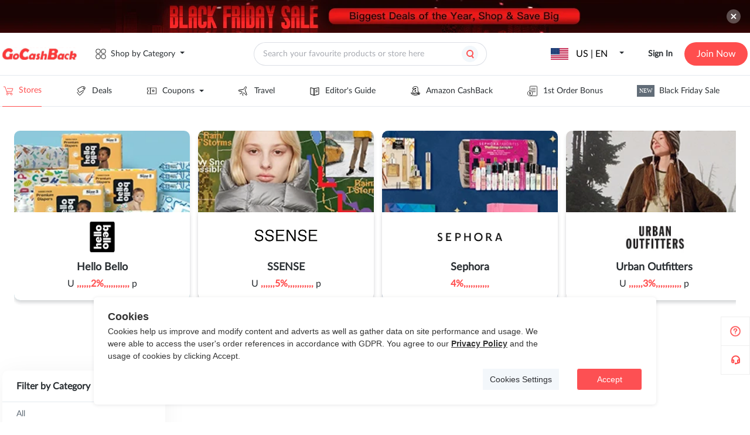

--- FILE ---
content_type: text/html;charset=utf-8
request_url: https://www.gocashback.com/stores/filter/filter-13-V-21
body_size: 32972
content:
<!DOCTYPE html>
<html >
<head><meta charset="utf-8">
<title>All Stores, All Cashback-gocashback.com</title>
<meta name="viewport" content="width=device-width,initial-scale=1,minimum-scale=1,maximum-scale=1,user-scalable=no,viewport-fit=cover">
<meta name="verify-admitad" content="af080855fc">
<meta name="verify-admitad" content="f5c4cfb086">
<meta name="fo-verify" content="503878a5-8fca-42ad-918e-0fa58c6ded79">
<link rel="icon" type="image/x-icon" href="/favicon.ico">
<script src="https://appleid.cdn-apple.com/appleauth/static/jsapi/appleid/1/en_US/appleid.auth.js" defer=""></script>
<script src="https://www.gocashback.com/gdpr-modal.min.js?all=1" defer=""></script>
<link data-hid="canonical" rel="canonical" href="/stores/filter/filter-13-V-21">
<meta name="impact-site-verification" content="f41a5194-2288-4399-bf41-a256b9490c4a">
<meta name="verification" content="fc36d04950baab392d8607f5229b79d9">
<script src="https://connect.facebook.net/en_US/sdk.js#xfbml=true&autoLogAppEvents=true&version=v14.0&appId=252490458437262" async="" defer=""></script>
<meta name="description" content="All Stores, All Cashback, All Deals, All Hot Deals at gocashback.">
<meta name="keywords" content="All Stores, All Cashback, All Deals, All Hot Deals"><link rel="modulepreload" as="script" crossorigin href="https://static.gocashback.net/sgcb/_nuxt/entry.10dce683.js"><link rel="preload" as="style" href="https://static.gocashback.net/sgcb/_nuxt/entry.f3d7b96e.css"><link rel="modulepreload" as="script" crossorigin href="https://static.gocashback.net/sgcb/_nuxt/swiper-vue.3d11031f.js"><link rel="preload" as="style" href="https://static.gocashback.net/sgcb/_nuxt/swiper-vue.0dcbb143.css"><link rel="modulepreload" as="script" crossorigin href="https://static.gocashback.net/sgcb/_nuxt/default.9505e2f8.js"><link rel="modulepreload" as="script" crossorigin href="https://static.gocashback.net/sgcb/_nuxt/Header.aa63b2b4.js"><link rel="preload" as="style" href="https://static.gocashback.net/sgcb/_nuxt/Header.204e3f73.css"><link rel="modulepreload" as="script" crossorigin href="https://static.gocashback.net/sgcb/_nuxt/client-only.5cb99a8f.js"><link rel="modulepreload" as="script" crossorigin href="https://static.gocashback.net/sgcb/_nuxt/el-popover.cf4c475f.js"><link rel="preload" as="style" href="https://static.gocashback.net/sgcb/_nuxt/el-popover.42c2bc56.css"><link rel="modulepreload" as="script" crossorigin href="https://static.gocashback.net/sgcb/_nuxt/el-popper.a39b2422.js"><link rel="preload" as="style" href="https://static.gocashback.net/sgcb/_nuxt/el-popper.7909cce2.css"><link rel="modulepreload" as="script" crossorigin href="https://static.gocashback.net/sgcb/_nuxt/base.c14b115e.js"><link rel="preload" as="style" href="https://static.gocashback.net/sgcb/_nuxt/base.e57c486d.css"><link rel="modulepreload" as="script" crossorigin href="https://static.gocashback.net/sgcb/_nuxt/index.be432387.js"><link rel="modulepreload" as="script" crossorigin href="https://static.gocashback.net/sgcb/_nuxt/focus-trap.585ac280.js"><link rel="modulepreload" as="script" crossorigin href="https://static.gocashback.net/sgcb/_nuxt/constants.8ece7a3d.js"><link rel="modulepreload" as="script" crossorigin href="https://static.gocashback.net/sgcb/_nuxt/header-float-small-quit.0ddb9ee8.js"><link rel="preload" as="style" href="https://static.gocashback.net/sgcb/_nuxt/header-float-small-quit.7d9829e0.css"><link rel="modulepreload" as="script" crossorigin href="https://static.gocashback.net/sgcb/_nuxt/index.ec7cc5df.js"><link rel="modulepreload" as="script" crossorigin href="https://static.gocashback.net/sgcb/_nuxt/index.f8748455.js"><link rel="modulepreload" as="script" crossorigin href="https://static.gocashback.net/sgcb/_nuxt/error.78e43d3e.js"><link rel="modulepreload" as="script" crossorigin href="https://static.gocashback.net/sgcb/_nuxt/vnode.a8f00ec4.js"><link rel="modulepreload" as="script" crossorigin href="https://static.gocashback.net/sgcb/_nuxt/el-input.37b605a5.js"><link rel="preload" as="style" href="https://static.gocashback.net/sgcb/_nuxt/el-input.399a025a.css"><link rel="modulepreload" as="script" crossorigin href="https://static.gocashback.net/sgcb/_nuxt/event.8e91c63d.js"><link rel="modulepreload" as="script" crossorigin href="https://static.gocashback.net/sgcb/_nuxt/index.4b79f78e.js"><link rel="modulepreload" as="script" crossorigin href="https://static.gocashback.net/sgcb/_nuxt/use-form-item.dc4093c2.js"><link rel="modulepreload" as="script" crossorigin href="https://static.gocashback.net/sgcb/_nuxt/el-message.dcf0f350.js"><link rel="preload" as="style" href="https://static.gocashback.net/sgcb/_nuxt/el-message.d546d0ff.css"><link rel="modulepreload" as="script" crossorigin href="https://static.gocashback.net/sgcb/_nuxt/search_icon.4e6123bc.js"><link rel="modulepreload" as="script" crossorigin href="https://static.gocashback.net/sgcb/_nuxt/doubble_arrow.7f05d71b.js"><link rel="modulepreload" as="script" crossorigin href="https://static.gocashback.net/sgcb/_nuxt/common.27f47357.js"><link rel="modulepreload" as="script" crossorigin href="https://static.gocashback.net/sgcb/_nuxt/_plugin-vue_export-helper.c27b6911.js"><link rel="modulepreload" as="script" crossorigin href="https://static.gocashback.net/sgcb/_nuxt/LoginPop.c901935c.js"><link rel="preload" as="style" href="https://static.gocashback.net/sgcb/_nuxt/LoginPop.eb19bbd4.css"><link rel="modulepreload" as="script" crossorigin href="https://static.gocashback.net/sgcb/_nuxt/const.0d731e5a.js"><link rel="modulepreload" as="script" crossorigin href="https://static.gocashback.net/sgcb/_nuxt/auth.4faa4636.js"><link rel="modulepreload" as="script" crossorigin href="https://static.gocashback.net/sgcb/_nuxt/el-checkbox.42833e3d.js"><link rel="preload" as="style" href="https://static.gocashback.net/sgcb/_nuxt/el-checkbox.ceea59d4.css"><link rel="modulepreload" as="script" crossorigin href="https://static.gocashback.net/sgcb/_nuxt/isEqual.f6fe2d0e.js"><link rel="modulepreload" as="script" crossorigin href="https://static.gocashback.net/sgcb/_nuxt/close.f65ad8a0.js"><link rel="modulepreload" as="script" crossorigin href="https://static.gocashback.net/sgcb/_nuxt/eventbus.8e1a83dd.js"><link rel="modulepreload" as="script" crossorigin href="https://static.gocashback.net/sgcb/_nuxt/_commonjsHelpers.87174ba5.js"><link rel="modulepreload" as="script" crossorigin href="https://static.gocashback.net/sgcb/_nuxt/base64.9e35fe45.js"><link rel="modulepreload" as="script" crossorigin href="https://static.gocashback.net/sgcb/_nuxt/home.c471ed4d.js"><link rel="modulepreload" as="script" crossorigin href="https://static.gocashback.net/sgcb/_nuxt/el-tooltip.4ed993c7.js"><link rel="modulepreload" as="script" crossorigin href="https://static.gocashback.net/sgcb/_nuxt/mHeader.5bab3f2a.js"><link rel="preload" as="style" href="https://static.gocashback.net/sgcb/_nuxt/mHeader.cdde62ec.css"><link rel="modulepreload" as="script" crossorigin href="https://static.gocashback.net/sgcb/_nuxt/modal_close.4e45b019.js"><link rel="preload" as="style" href="https://static.gocashback.net/sgcb/_nuxt/modal_close.155e27a7.css"><link rel="modulepreload" as="script" crossorigin href="https://static.gocashback.net/sgcb/_nuxt/scroll.3d4a945b.js"><link rel="modulepreload" as="script" crossorigin href="https://static.gocashback.net/sgcb/_nuxt/Footer.f6694532.js"><link rel="preload" as="style" href="https://static.gocashback.net/sgcb/_nuxt/Footer.254bf533.css"><link rel="modulepreload" as="script" crossorigin href="https://static.gocashback.net/sgcb/_nuxt/_id_.57d1c036.js"><link rel="modulepreload" as="script" crossorigin href="https://static.gocashback.net/sgcb/_nuxt/SwiperBanner.2b22fadb.js"><link rel="preload" as="style" href="https://static.gocashback.net/sgcb/_nuxt/SwiperBanner.829129a1.css"><link rel="modulepreload" as="script" crossorigin href="https://static.gocashback.net/sgcb/_nuxt/el-footer.b5a57a8c.js"><link rel="preload" as="style" href="https://static.gocashback.net/sgcb/_nuxt/el-footer.50164e27.css"><link rel="modulepreload" as="script" crossorigin href="https://static.gocashback.net/sgcb/_nuxt/close.afe6533c.js"><link rel="preload" as="style" href="https://static.gocashback.net/sgcb/_nuxt/close.d39f88d1.css"><link rel="modulepreload" as="script" crossorigin href="https://static.gocashback.net/sgcb/_nuxt/StoreCard.9b364099.js"><link rel="preload" as="style" href="https://static.gocashback.net/sgcb/_nuxt/StoreCard.81cf2e81.css"><link rel="modulepreload" as="script" crossorigin href="https://static.gocashback.net/sgcb/_nuxt/nuxt-link.fbb471bb.js"><link rel="modulepreload" as="script" crossorigin href="https://static.gocashback.net/sgcb/_nuxt/CommonShareBtn.client.a8aebbcd.js"><link rel="preload" as="style" href="https://static.gocashback.net/sgcb/_nuxt/CommonShareBtn.71f9e502.css"><link rel="modulepreload" as="script" crossorigin href="https://static.gocashback.net/sgcb/_nuxt/CollectBtn.28dd14ec.js"><link rel="preload" as="style" href="https://static.gocashback.net/sgcb/_nuxt/CollectBtn.46a0a290.css"><link rel="modulepreload" as="script" crossorigin href="https://static.gocashback.net/sgcb/_nuxt/el-pagination.4271653b.js"><link rel="preload" as="style" href="https://static.gocashback.net/sgcb/_nuxt/el-pagination.68fd8a15.css"><link rel="modulepreload" as="script" crossorigin href="https://static.gocashback.net/sgcb/_nuxt/el-select.b6569d6f.js"><link rel="preload" as="style" href="https://static.gocashback.net/sgcb/_nuxt/el-select.bb1a64b6.css"><link rel="modulepreload" as="script" crossorigin href="https://static.gocashback.net/sgcb/_nuxt/strings.a4ef2cde.js"><link rel="modulepreload" as="script" crossorigin href="https://static.gocashback.net/sgcb/_nuxt/debounce.68fcbb9c.js"><link rel="modulepreload" as="script" crossorigin href="https://static.gocashback.net/sgcb/_nuxt/filter.15d50fda.js"><link rel="modulepreload" as="script" crossorigin href="https://static.gocashback.net/sgcb/_nuxt/store.24a6eae4.js"><link rel="prefetch" as="style" href="https://static.gocashback.net/sgcb/_nuxt/BrowserExtension.17b58ec7.css"><link rel="prefetch" as="script" crossorigin href="https://static.gocashback.net/sgcb/_nuxt/aboutus.33d4562c.js"><link rel="prefetch" as="script" crossorigin href="https://static.gocashback.net/sgcb/_nuxt/BrowserExtension.7ff25727.js"><link rel="prefetch" as="script" crossorigin href="https://static.gocashback.net/sgcb/_nuxt/empty.b8e8b677.js"><link rel="prefetch" as="script" crossorigin href="https://static.gocashback.net/sgcb/_nuxt/help.cb3988da.js"><link rel="prefetch" as="style" href="https://static.gocashback.net/sgcb/_nuxt/CommonBubble.42bfca22.css"><link rel="prefetch" as="style" href="https://static.gocashback.net/sgcb/_nuxt/WithdrawalGuidance.220bec4e.css"><link rel="prefetch" as="script" crossorigin href="https://static.gocashback.net/sgcb/_nuxt/musercenter.7403caa5.js"><link rel="prefetch" as="script" crossorigin href="https://static.gocashback.net/sgcb/_nuxt/CommonBubble.d9dc1e84.js"><link rel="prefetch" as="script" crossorigin href="https://static.gocashback.net/sgcb/_nuxt/WithdrawalGuidance.33dff3a3.js"><link rel="prefetch" as="script" crossorigin href="https://static.gocashback.net/sgcb/_nuxt/pay.1a301b4a.js"><link rel="prefetch" as="script" crossorigin href="https://static.gocashback.net/sgcb/_nuxt/usersetting.3aa0fb5f.js"><link rel="prefetch" as="script" crossorigin href="https://static.gocashback.net/sgcb/_nuxt/usercenter.d4b83b5c.js"><link rel="prefetch" as="script" crossorigin href="https://static.gocashback.net/sgcb/_nuxt/usercenter9.e99ad902.js"><link rel="prefetch" as="script" crossorigin href="https://static.gocashback.net/sgcb/_nuxt/i18n.config.e7c326d7.js"><link rel="prefetch" as="style" href="https://static.gocashback.net/sgcb/_nuxt/error-component.79bd5295.css"><link rel="prefetch" as="script" crossorigin href="https://static.gocashback.net/sgcb/_nuxt/error-component.33b86df7.js"><link rel="prefetch" as="image" type="image/png" href="https://static.gocashback.net/sgcb/_nuxt/help-icon.af01a371.png"><link rel="prefetch" as="image" type="image/svg+xml" href="https://static.gocashback.net/sgcb/_nuxt/category.3194721a.svg"><link rel="prefetch" as="image" type="image/svg+xml" href="https://static.gocashback.net/sgcb/_nuxt/category_red.54d601d0.svg"><link rel="prefetch" as="image" type="image/svg+xml" href="https://static.gocashback.net/sgcb/_nuxt/topbanner_close.ee15ba96.svg"><link rel="prefetch" as="image" type="image/svg+xml" href="https://static.gocashback.net/sgcb/_nuxt/header-float-mine.95153ef0.svg"><link rel="prefetch" as="image" type="image/svg+xml" href="https://static.gocashback.net/sgcb/_nuxt/header-float-small-gift.1247a970.svg"><link rel="prefetch" as="image" type="image/svg+xml" href="https://static.gocashback.net/sgcb/_nuxt/header-float-small-news.6a4dc0f7.svg"><link rel="prefetch" as="image" type="image/svg+xml" href="https://static.gocashback.net/sgcb/_nuxt/header-float-small-quit.39b96089.svg"><link rel="prefetch" as="image" type="image/svg+xml" href="https://static.gocashback.net/sgcb/_nuxt/del-icon.eb4d50a1.svg"><link rel="prefetch" as="image" type="image/svg+xml" href="https://static.gocashback.net/sgcb/_nuxt/del-icon-hover.8b6f1dce.svg"><link rel="prefetch" as="image" type="image/svg+xml" href="https://static.gocashback.net/sgcb/_nuxt/search_icon.0f24cfba.svg"><link rel="prefetch" as="image" type="image/svg+xml" href="https://static.gocashback.net/sgcb/_nuxt/doubble_arrow.eacabf99.svg"><link rel="prefetch" as="image" type="image/svg+xml" href="https://static.gocashback.net/sgcb/_nuxt/google.8353ec19.svg"><link rel="prefetch" as="image" type="image/svg+xml" href="https://static.gocashback.net/sgcb/_nuxt/facebook-logo.9f0de9ca.svg"><link rel="prefetch" as="image" type="image/svg+xml" href="https://static.gocashback.net/sgcb/_nuxt/apple.6139737a.svg"><link rel="prefetch" as="image" type="image/svg+xml" href="https://static.gocashback.net/sgcb/_nuxt/logo.9b14bf2a.svg"><link rel="prefetch" as="image" type="image/svg+xml" href="https://static.gocashback.net/sgcb/_nuxt/email_icon.fee7908a.svg"><link rel="prefetch" as="image" type="image/svg+xml" href="https://static.gocashback.net/sgcb/_nuxt/password_icon.f5969bad.svg"><link rel="prefetch" as="image" type="image/svg+xml" href="https://static.gocashback.net/sgcb/_nuxt/back.a148795b.svg"><link rel="prefetch" as="image" type="image/png" href="https://static.gocashback.net/sgcb/_nuxt/registerBg.6ed08cac.png"><link rel="prefetch" as="image" type="image/svg+xml" href="https://static.gocashback.net/sgcb/_nuxt/icon-close.73cb5ce6.svg"><link rel="prefetch" as="image" type="image/svg+xml" href="https://static.gocashback.net/sgcb/_nuxt/close.a1a77e0d.svg"><link rel="prefetch" as="image" type="image/svg+xml" href="https://static.gocashback.net/sgcb/_nuxt/m_nav.6650e0c3.svg"><link rel="prefetch" as="image" type="image/svg+xml" href="https://static.gocashback.net/sgcb/_nuxt/m-logo.3098096a.svg"><link rel="prefetch" as="image" type="image/svg+xml" href="https://static.gocashback.net/sgcb/_nuxt/taiwan.8e3b36e7.svg"><link rel="prefetch" as="image" type="image/svg+xml" href="https://static.gocashback.net/sgcb/_nuxt/hongkong.6ba7c1ba.svg"><link rel="prefetch" as="image" type="image/svg+xml" href="https://static.gocashback.net/sgcb/_nuxt/australia.c116d79c.svg"><link rel="prefetch" as="image" type="image/svg+xml" href="https://static.gocashback.net/sgcb/_nuxt/canada.0103ebff.svg"><link rel="prefetch" as="image" type="image/svg+xml" href="https://static.gocashback.net/sgcb/_nuxt/unitedkingdom.e3667b79.svg"><link rel="prefetch" as="image" type="image/svg+xml" href="https://static.gocashback.net/sgcb/_nuxt/unitedstates.f0e1e98e.svg"><link rel="prefetch" as="image" type="image/svg+xml" href="https://static.gocashback.net/sgcb/_nuxt/left.b484cfd7.svg"><link rel="prefetch" as="image" type="image/svg+xml" href="https://static.gocashback.net/sgcb/_nuxt/header-float-order.fccda15b.svg"><link rel="prefetch" as="image" type="image/png" href="https://static.gocashback.net/sgcb/_nuxt/footer-logo.a553b5d7.png"><link rel="prefetch" as="image" type="image/png" href="https://static.gocashback.net/sgcb/_nuxt/year-age-new11.d8d2323e.png"><link rel="prefetch" as="image" type="image/jpeg" href="https://static.gocashback.net/sgcb/_nuxt/qrcode_for_gh_wechat.623a1b98.jpg"><link rel="prefetch" as="image" type="image/svg+xml" href="https://static.gocashback.net/sgcb/_nuxt/swiper_left.ac12ebf0.svg"><link rel="prefetch" as="image" type="image/svg+xml" href="https://static.gocashback.net/sgcb/_nuxt/swiper_right.4e13c631.svg"><link rel="prefetch" as="image" type="image/svg+xml" href="https://static.gocashback.net/sgcb/_nuxt/icon-share.893dd8bf.svg"><link rel="prefetch" as="image" type="image/svg+xml" href="https://static.gocashback.net/sgcb/_nuxt/icon-share-2.0347d898.svg"><link rel="prefetch" as="image" type="image/svg+xml" href="https://static.gocashback.net/sgcb/_nuxt/icon-share-1.09212bf6.svg"><link rel="prefetch" as="image" type="image/svg+xml" href="https://static.gocashback.net/sgcb/_nuxt/favorite.071469cf.svg"><link rel="prefetch" as="image" type="image/svg+xml" href="https://static.gocashback.net/sgcb/_nuxt/dis-favorite.a4e0f66c.svg"><link rel="stylesheet" href="https://static.gocashback.net/sgcb/_nuxt/entry.f3d7b96e.css"><link rel="stylesheet" href="https://static.gocashback.net/sgcb/_nuxt/swiper-vue.0dcbb143.css"><link rel="stylesheet" href="https://static.gocashback.net/sgcb/_nuxt/Header.204e3f73.css"><link rel="stylesheet" href="https://static.gocashback.net/sgcb/_nuxt/el-popover.42c2bc56.css"><link rel="stylesheet" href="https://static.gocashback.net/sgcb/_nuxt/el-popper.7909cce2.css"><link rel="stylesheet" href="https://static.gocashback.net/sgcb/_nuxt/base.e57c486d.css"><link rel="stylesheet" href="https://static.gocashback.net/sgcb/_nuxt/header-float-small-quit.7d9829e0.css"><link rel="stylesheet" href="https://static.gocashback.net/sgcb/_nuxt/el-input.399a025a.css"><link rel="stylesheet" href="https://static.gocashback.net/sgcb/_nuxt/el-message.d546d0ff.css"><link rel="stylesheet" href="https://static.gocashback.net/sgcb/_nuxt/LoginPop.eb19bbd4.css"><link rel="stylesheet" href="https://static.gocashback.net/sgcb/_nuxt/el-checkbox.ceea59d4.css"><link rel="stylesheet" href="https://static.gocashback.net/sgcb/_nuxt/mHeader.cdde62ec.css"><link rel="stylesheet" href="https://static.gocashback.net/sgcb/_nuxt/modal_close.155e27a7.css"><link rel="stylesheet" href="https://static.gocashback.net/sgcb/_nuxt/Footer.254bf533.css"><link rel="stylesheet" href="https://static.gocashback.net/sgcb/_nuxt/SwiperBanner.829129a1.css"><link rel="stylesheet" href="https://static.gocashback.net/sgcb/_nuxt/el-footer.50164e27.css"><link rel="stylesheet" href="https://static.gocashback.net/sgcb/_nuxt/close.d39f88d1.css"><link rel="stylesheet" href="https://static.gocashback.net/sgcb/_nuxt/StoreCard.81cf2e81.css"><link rel="stylesheet" href="https://static.gocashback.net/sgcb/_nuxt/CommonShareBtn.71f9e502.css"><link rel="stylesheet" href="https://static.gocashback.net/sgcb/_nuxt/CollectBtn.46a0a290.css"><link rel="stylesheet" href="https://static.gocashback.net/sgcb/_nuxt/el-pagination.68fd8a15.css"><link rel="stylesheet" href="https://static.gocashback.net/sgcb/_nuxt/el-select.bb1a64b6.css"><style>:root{--el-color-primary:#ff4e4e!important;--van-overlay-z-index:2001}.el-table thead{color:#2e3763!important;font-family:Lato;font-size:12px;font-style:normal;font-weight:600;line-height:20px}.el-table th.el-table__cell{background-color:#e4e9ee!important}.usercenter_popover.el-popover{--el-popover-font-size:12px!important;background:rgba(0,0,0,.7)!important;border-color:rgba(0,0,0,.7)!important;font-family:Lato;font-weight:600;min-width:200px!important}.usercenter_popover.el-popover.el-popper{--el-text-color-regular:#fff!important;text-align:left;word-break:break-word!important}.usercenter_popover>.el-popper__arrow:before{background:rgba(0,0,0,.7)!important;border-color:rgba(0,0,0,.7)!important}.el-message{top:150px!important;white-space:nowrap;z-index:10000!important}.customize_message{white-space:pre-wrap;width:80vw!important}</style><style>.default_layout_style[data-v-5efc3dee]{min-height:80vh}</style><style>.gcbStores[data-v-8e63d3f9]{margin:0 auto;width:1272px}.gcbStores-header[data-v-8e63d3f9]{height:410px}.gcbStores-header>.swiper[data-v-8e63d3f9]{height:100%}.gcbStores-header__swiper[data-v-8e63d3f9]{border-radius:10px;flex-shrink:0;height:289px;margin:41px 0 80px;position:relative}.gcbStores-header--card[data-v-8e63d3f9],.gcbStores-header__swiper[data-v-8e63d3f9]{box-shadow:0 4px 6px 0 rgba(25,41,53,.1);width:300px}.gcbStores-header--card[data-v-8e63d3f9]{background-color:#fff;border-radius:0 0 10px 10px;bottom:0;height:150px;position:absolute}.gcbStores-header--card .logo[data-v-8e63d3f9]{box-sizing:border-box;height:86px;padding-top:15px;text-align:center;width:100%}.gcbStores-header--card .logo img[data-v-8e63d3f9]{max-height:55px;max-width:199px;-o-object-fit:contain;object-fit:contain}.gcbStores-header--card .brand-name[data-v-8e63d3f9]{font-size:18px;font-weight:700;margin-bottom:12px}.gcbStores-header--card .brand-name[data-v-8e63d3f9],.gcbStores-header--card .rebate[data-v-8e63d3f9]{color:#2a2f33;font-family:Lato;font-style:normal;line-height:16px;text-align:center}.gcbStores-header--card .rebate[data-v-8e63d3f9]{font-size:16px;font-weight:500}.gcbStores-aside[data-v-8e63d3f9]{overflow:visible;padding-top:40px;width:310px}.gcbStores-aside__filter[data-v-8e63d3f9]{margin-bottom:24px}.gcbStores-main[data-v-8e63d3f9]{overflow:visible;padding:40px 0 0 14px}.gcbStores-main__list[data-v-8e63d3f9]{display:flex;flex-wrap:wrap}.gcbStores-main__list>div[data-v-8e63d3f9]{margin-right:24px}.gcbStores-main__list>div[data-v-8e63d3f9]:nth-child(3n){margin-right:0}.gcbStores-main__more[data-v-8e63d3f9]{background:#fff;border-radius:5px;box-shadow:0 4px 40px rgba(0,0,0,.05);color:#354452;cursor:pointer;font-family:Lato;font-size:16px;font-style:normal;font-weight:700;height:51px;line-height:51px;margin:0 auto 40px;text-align:center;width:300px}.gcbStores-main__pagination[data-v-8e63d3f9]{display:flex;justify-content:center;padding:9px 0 59px}.gcbStores-main__pagination[data-v-8e63d3f9] .btn-next,.gcbStores-main__pagination[data-v-8e63d3f9] .btn-prev,.gcbStores-main__pagination[data-v-8e63d3f9] .more,.gcbStores-main__pagination[data-v-8e63d3f9] .number{background:transparent}.gcbStores-main__pagination[data-v-8e63d3f9] .is-active{background:#ff4e4e;border-radius:3px;color:#fff;height:24px;min-width:24px}.gcbStores-main__pagination[data-v-8e63d3f9] .btn-prev{padding-right:8px}.gcbStores-main__pagination[data-v-8e63d3f9] .btn-next{padding-left:8px}</style><style>@media screen and (max-width:800px){.gcbStores[data-v-8e63d3f9]{width:100%}.gcbStores-header[data-v-8e63d3f9]{height:337px;overflow-x:scroll;padding:0}.gcbStores-header__smooth[data-v-8e63d3f9]{display:flex;height:100%;width:1648px}.gcbStores-header__smooth>div[data-v-8e63d3f9]{border-radius:5px;box-sizing:border-box;height:289px;margin-left:16px;margin-top:24px;position:relative;width:256px}.gcbStores-header--card[data-v-8e63d3f9]{border-radius:0 0 5px 5px;width:256px}.gcbStores-main[data-v-8e63d3f9]{background:linear-gradient(93deg,#fff8e4 -27.98%,#ffe2e2 100.25%);padding:0}.gcbStores-main__filter[data-v-8e63d3f9]{display:flex;justify-content:space-between;margin:0 auto;padding:36px 0 12px;width:calc(100% - 32px)}.gcbStores-main__filter>span[data-v-8e63d3f9]{color:var(--Grey1,#2a2f33);font-family:Lato;font-size:20px;font-style:normal;font-weight:700;line-height:normal}.gcbStores-main__filter>img[data-v-8e63d3f9]{height:32px;width:32px}.gcbStores-main__list[data-v-8e63d3f9]{justify-content:center}.gcbStores-main__list>div[data-v-8e63d3f9]{margin-right:0;width:calc(100% - 32px)}.gcbStores-main__list>div[data-v-8e63d3f9] .store_logo{width:100%}.gcbStores-aside[data-v-8e63d3f9]{background:transparent;display:flex;flex-wrap:wrap;height:100%;justify-content:right;overflow-y:scroll;overscroll-behavior:contain;padding-top:0;position:fixed;top:0;width:100%;z-index:999}.gcbStores-aside__allFilter[data-v-8e63d3f9]{background-color:#fff;box-sizing:border-box;padding:0 16px;width:90%}.gcbStores-aside__title[data-v-8e63d3f9]{background:#fff;display:flex;justify-content:space-between;padding:13px 0 25px;width:100%}.gcbStores-aside__title>span[data-v-8e63d3f9]{color:var(--Grey1,#2a2f33);font-family:Lato;font-size:20px;font-style:normal;font-weight:700;line-height:normal}.gcbStores-aside__title>img[data-v-8e63d3f9]{height:24px;width:24px}.gcbStores-aside .filter-box[data-v-8e63d3f9]{width:100%}}</style><style>@media screen and (max-width:800px) and (min-width:450px){.gcbStores-main[data-v-8e63d3f9]{overflow-x:scroll;padding-left:16px}.gcbStores-main__filter[data-v-8e63d3f9]{justify-content:start;width:100%}.gcbStores-main__filter>img[data-v-8e63d3f9]{margin-left:24px}.gcbStores-main__list[data-v-8e63d3f9]{justify-content:flex-start;width:948px}.gcbStores-main__list>div[data-v-8e63d3f9]{margin-right:16px;width:300px}.gcbStores-main__more[data-v-8e63d3f9]{margin-left:0;width:932px}.gcbStores-aside[data-v-8e63d3f9]{justify-content:flex-start}}[data-v-8e63d3f9] .percentage{color:#ff4e4e;font-weight:700}</style><style>.sidebar[data-v-538a4347]{align-items:flex-end;bottom:81px;cursor:pointer;display:flex;display:-webkit-flex;flex-direction:column;justify-content:flex-start;position:fixed;right:0;z-index:100}.sidebar .sidebar-guide[data-v-538a4347]{background:#fff;background-image:url(https://static.gocashback.net/sgcb/_nuxt/help-icon.af01a371.png);background-position:50%;background-repeat:no-repeat;background-size:20px 20px;border:1px solid #efefef;display:block;height:48px;width:48px}.sidebar .sidebar-custom[data-v-538a4347]{background:#fff;background-image:url("[data-uri]");background-position:50%;background-repeat:no-repeat;border:1px solid #efefef;border-top:none;height:48px;width:48px}.sidebar .activity_gif[data-v-538a4347]{border-radius:1.867px;box-shadow:-8.11567px 5.41044px 18.93655px 0 rgba(0,0,0,.15);cursor:pointer;height:133px;max-height:157px;max-width:157px;position:fixed;right:0;top:400px;width:113px;z-index:9}.sidebar .activity_gif img[data-v-538a4347]{height:133px;-o-object-fit:cover;object-fit:cover;width:113px}.sidebar .wrapper[data-v-538a4347]{height:100%;width:100%}.sidebar .wrapper[data-v-538a4347],.sidebar .wrapper .activity_box[data-v-538a4347]{align-items:center;display:flex;justify-content:center}.sidebar .wrapper .activity_box[data-v-538a4347]{position:relative}.sidebar .wrapper .activity_box .close[data-v-538a4347]{position:absolute;right:-20px;top:-20px}.sidebar-modal[data-v-538a4347]{height:403px;width:532px}.sidebar-modal-header[data-v-538a4347]{display:flex;justify-content:flex-end}.sidebar-modal-header img[data-v-538a4347]{cursor:pointer;height:24px;width:24px}.sidebar-modal-text-title[data-v-538a4347]{color:#272930;font-family:Lato;font-size:24px;font-style:normal;font-weight:700;line-height:normal;margin-bottom:24px;text-align:center}.sidebar-modal-text-submit[data-v-538a4347]{background-color:#ff4e4e;border-radius:24px;color:#fff;cursor:pointer;font-size:16px;font-weight:bolder;height:48px;line-height:48px;margin-bottom:20px;margin-top:24px;text-align:center}[data-v-538a4347] .el-dialog{border-radius:10px}[data-v-538a4347] .el-textarea__inner{border-radius:20px;margin-bottom:16px;overflow:hidden}[data-v-538a4347] .el-input__wrapper{border-radius:24px;height:48px}[data-v-538a4347] .el-dialog__footer{padding:unset;padding-top:unset}[data-v-538a4347] .el-dialog__body{padding-top:0}</style></head>
<body ><div id="el-popper-container-1024"><div style="z-index:40062;width:1272px;position:absolute;left:0;top:0;display:none;" class="el-popper is-light el-popover category_popover" tabindex="-1" aria-hidden="true"><!--[--><!--[--><!--[--><!--[--><!--v-if--><!--[--><div class="category_popover-content" data-v-1cd1be7c><div class="category_popover-content-list" data-v-1cd1be7c><!--[--><!--]--><div class="category_popover-content-list-item" data-v-1cd1be7c><span style="padding:12px;" data-v-1cd1be7c>Shop All Stores</span></div></div><!--[--><!--]--></div><!--]--><!--]--><!--v-if--><!--]--><!--]--><!--]--></div><!--teleport anchor--><div style="z-index:40063;width:261px;position:absolute;left:0;top:0;display:none;" class="el-popper is-light el-popover" tabindex="-1" aria-hidden="true"><!--[--><!--[--><!--[--><!--[--><!--v-if--><!--[--><div class="g_h-content-r-contry-content" data-v-1cd1be7c><ul role="menubar" style="--el-menu-level:0;" class="el-menu el-menu--vertical" data-v-1cd1be7c><!--[--><li class="el-sub-menu" role="menuitem" ariahaspopup="true" ariaexpanded="false" data-v-1cd1be7c><!--[--><div class="el-sub-menu__title" style="color:;background-color:;"><!--[--><img style="height:20px;width:30px;object-fit:contain;" src="https://static.gocashback.net/country-flag/unitedstates.svg" alt data-v-1cd1be7c><span style="margin-left:13px;" data-v-1cd1be7c>United States</span><!--]--><i class="el-icon el-sub-menu__icon-arrow" style="transform:none;"><!--[--><svg xmlns="http://www.w3.org/2000/svg" viewBox="0 0 1024 1024"><path fill="currentColor" d="M831.872 340.864 512 652.672 192.128 340.864a30.592 30.592 0 0 0-42.752 0 29.12 29.12 0 0 0 0 41.6L489.664 714.24a32 32 0 0 0 44.672 0l340.288-331.712a29.12 29.12 0 0 0 0-41.728 30.592 30.592 0 0 0-42.752 0z"></path></svg><!--]--></i></div><ul role="menu" class="el-menu el-menu--inline" style="--el-menu-level:1;display:none;"><!--[--><!--[--><li class="el-menu-item" role="menuitem" tabindex="-1" data-v-1cd1be7c><!--[--><!--[-->English<!--]--><!--[--><!--]--><!--]--></li><li class="el-menu-item" role="menuitem" tabindex="-1" data-v-1cd1be7c><!--[--><!--[-->简体中文<!--]--><!--[--><!--]--><!--]--></li><li class="el-menu-item" role="menuitem" tabindex="-1" data-v-1cd1be7c><!--[--><!--[-->繁体中文<!--]--><!--[--><!--]--><!--]--></li><!--]--><!--]--></ul><!--]--></li><li class="el-sub-menu" role="menuitem" ariahaspopup="true" ariaexpanded="false" data-v-1cd1be7c><!--[--><div class="el-sub-menu__title" style="color:;background-color:;"><!--[--><img style="height:20px;width:30px;object-fit:contain;" src="https://static.gocashback.net/country-flag/hongkong.svg" alt data-v-1cd1be7c><span style="margin-left:13px;" data-v-1cd1be7c>Hong Kong(China)</span><!--]--><i class="el-icon el-sub-menu__icon-arrow" style="transform:none;"><!--[--><svg xmlns="http://www.w3.org/2000/svg" viewBox="0 0 1024 1024"><path fill="currentColor" d="M831.872 340.864 512 652.672 192.128 340.864a30.592 30.592 0 0 0-42.752 0 29.12 29.12 0 0 0 0 41.6L489.664 714.24a32 32 0 0 0 44.672 0l340.288-331.712a29.12 29.12 0 0 0 0-41.728 30.592 30.592 0 0 0-42.752 0z"></path></svg><!--]--></i></div><ul role="menu" class="el-menu el-menu--inline" style="--el-menu-level:1;display:none;"><!--[--><!--[--><li class="el-menu-item" role="menuitem" tabindex="-1" data-v-1cd1be7c><!--[--><!--[-->English<!--]--><!--[--><!--]--><!--]--></li><li class="el-menu-item" role="menuitem" tabindex="-1" data-v-1cd1be7c><!--[--><!--[-->繁体中文<!--]--><!--[--><!--]--><!--]--></li><!--]--><!--]--></ul><!--]--></li><li class="el-sub-menu" role="menuitem" ariahaspopup="true" ariaexpanded="false" data-v-1cd1be7c><!--[--><div class="el-sub-menu__title" style="color:;background-color:;"><!--[--><img style="height:20px;width:30px;object-fit:contain;" src="https://static.gocashback.net/country-flag/australia.svg" alt data-v-1cd1be7c><span style="margin-left:13px;" data-v-1cd1be7c>Australia</span><!--]--><i class="el-icon el-sub-menu__icon-arrow" style="transform:none;"><!--[--><svg xmlns="http://www.w3.org/2000/svg" viewBox="0 0 1024 1024"><path fill="currentColor" d="M831.872 340.864 512 652.672 192.128 340.864a30.592 30.592 0 0 0-42.752 0 29.12 29.12 0 0 0 0 41.6L489.664 714.24a32 32 0 0 0 44.672 0l340.288-331.712a29.12 29.12 0 0 0 0-41.728 30.592 30.592 0 0 0-42.752 0z"></path></svg><!--]--></i></div><ul role="menu" class="el-menu el-menu--inline" style="--el-menu-level:1;display:none;"><!--[--><!--[--><li class="el-menu-item" role="menuitem" tabindex="-1" data-v-1cd1be7c><!--[--><!--[-->English<!--]--><!--[--><!--]--><!--]--></li><!--]--><!--]--></ul><!--]--></li><li class="el-sub-menu" role="menuitem" ariahaspopup="true" ariaexpanded="false" data-v-1cd1be7c><!--[--><div class="el-sub-menu__title" style="color:;background-color:;"><!--[--><img style="height:20px;width:30px;object-fit:contain;" src="https://static.gocashback.net/country-flag/canada.svg" alt data-v-1cd1be7c><span style="margin-left:13px;" data-v-1cd1be7c>Canada</span><!--]--><i class="el-icon el-sub-menu__icon-arrow" style="transform:none;"><!--[--><svg xmlns="http://www.w3.org/2000/svg" viewBox="0 0 1024 1024"><path fill="currentColor" d="M831.872 340.864 512 652.672 192.128 340.864a30.592 30.592 0 0 0-42.752 0 29.12 29.12 0 0 0 0 41.6L489.664 714.24a32 32 0 0 0 44.672 0l340.288-331.712a29.12 29.12 0 0 0 0-41.728 30.592 30.592 0 0 0-42.752 0z"></path></svg><!--]--></i></div><ul role="menu" class="el-menu el-menu--inline" style="--el-menu-level:1;display:none;"><!--[--><!--[--><li class="el-menu-item" role="menuitem" tabindex="-1" data-v-1cd1be7c><!--[--><!--[-->English<!--]--><!--[--><!--]--><!--]--></li><!--]--><!--]--></ul><!--]--></li><li class="el-sub-menu" role="menuitem" ariahaspopup="true" ariaexpanded="false" data-v-1cd1be7c><!--[--><div class="el-sub-menu__title" style="color:;background-color:;"><!--[--><img style="height:20px;width:30px;object-fit:contain;" src="https://static.gocashback.net/country-flag/unitedkingdom.svg" alt data-v-1cd1be7c><span style="margin-left:13px;" data-v-1cd1be7c>United Kingdom</span><!--]--><i class="el-icon el-sub-menu__icon-arrow" style="transform:none;"><!--[--><svg xmlns="http://www.w3.org/2000/svg" viewBox="0 0 1024 1024"><path fill="currentColor" d="M831.872 340.864 512 652.672 192.128 340.864a30.592 30.592 0 0 0-42.752 0 29.12 29.12 0 0 0 0 41.6L489.664 714.24a32 32 0 0 0 44.672 0l340.288-331.712a29.12 29.12 0 0 0 0-41.728 30.592 30.592 0 0 0-42.752 0z"></path></svg><!--]--></i></div><ul role="menu" class="el-menu el-menu--inline" style="--el-menu-level:1;display:none;"><!--[--><!--[--><li class="el-menu-item" role="menuitem" tabindex="-1" data-v-1cd1be7c><!--[--><!--[-->English<!--]--><!--[--><!--]--><!--]--></li><!--]--><!--]--></ul><!--]--></li><li class="el-sub-menu" role="menuitem" ariahaspopup="true" ariaexpanded="false" data-v-1cd1be7c><!--[--><div class="el-sub-menu__title" style="color:;background-color:;"><!--[--><img style="height:20px;width:30px;object-fit:contain;" src="https://static.gocashback.net/country-flag/Korea.png" alt data-v-1cd1be7c><span style="margin-left:13px;" data-v-1cd1be7c>Korean</span><!--]--><i class="el-icon el-sub-menu__icon-arrow" style="transform:none;"><!--[--><svg xmlns="http://www.w3.org/2000/svg" viewBox="0 0 1024 1024"><path fill="currentColor" d="M831.872 340.864 512 652.672 192.128 340.864a30.592 30.592 0 0 0-42.752 0 29.12 29.12 0 0 0 0 41.6L489.664 714.24a32 32 0 0 0 44.672 0l340.288-331.712a29.12 29.12 0 0 0 0-41.728 30.592 30.592 0 0 0-42.752 0z"></path></svg><!--]--></i></div><ul role="menu" class="el-menu el-menu--inline" style="--el-menu-level:1;display:none;"><!--[--><!--[--><li class="el-menu-item" role="menuitem" tabindex="-1" data-v-1cd1be7c><!--[--><!--[-->한국어<!--]--><!--[--><!--]--><!--]--></li><!--]--><!--]--></ul><!--]--></li><!--]--></ul></div><!--]--><!--]--><!--v-if--><!--]--><!--]--><!--]--></div><!--teleport anchor--><div style="z-index:40064;width:261px;position:absolute;left:0;top:0;display:none;" class="el-popper is-light el-popover" tabindex="-1" aria-hidden="true"><!--[--><!--[--><!--[--><!--[--><!--v-if--><!--[--><div class="h_n-ul-li-coupons-content" data-v-d8a69332><!--[--><a href="https://www.gocashback.com/coupons" target="_blank" class="h_n-ul-li-coupons-content-a" data-v-d8a69332>United States (US) </a><a href="https://promo.gocashback.com/uk" target="_blank" class="h_n-ul-li-coupons-content-a" data-v-d8a69332>United Kingdom (UK) </a><a href="https://promo.gocashback.com/ca" target="_blank" class="h_n-ul-li-coupons-content-a" data-v-d8a69332>Canada (CA) </a><a href="https://promo.gocashback.com/au" target="_blank" class="h_n-ul-li-coupons-content-a" data-v-d8a69332>Australia (AU) </a><a href="https://promo.gocashback.com/ae" target="_blank" class="h_n-ul-li-coupons-content-a" data-v-d8a69332>United Arab Emirates (AE) </a><a href="https://promo.gocashback.com/ar" target="_blank" class="h_n-ul-li-coupons-content-a" data-v-d8a69332>Argentina (AR) </a><a href="https://promo.gocashback.com/at" target="_blank" class="h_n-ul-li-coupons-content-a" data-v-d8a69332>Austria (AT) </a><a href="https://promo.gocashback.com/be" target="_blank" class="h_n-ul-li-coupons-content-a" data-v-d8a69332>Belgium (BE) </a><a href="https://promo.gocashback.com/br" target="_blank" class="h_n-ul-li-coupons-content-a" data-v-d8a69332>Brazil (BR) </a><a href="https://promo.gocashback.com/by" target="_blank" class="h_n-ul-li-coupons-content-a" data-v-d8a69332>Belarus (BY) </a><a href="https://promo.gocashback.com/ch" target="_blank" class="h_n-ul-li-coupons-content-a" data-v-d8a69332>Switzerland (CH) </a><a href="https://promo.gocashback.com/cl" target="_blank" class="h_n-ul-li-coupons-content-a" data-v-d8a69332>Chile (CL) </a><a href="https://promo.gocashback.com/cn" target="_blank" class="h_n-ul-li-coupons-content-a" data-v-d8a69332>China - Mainland (CN) </a><a href="https://promo.gocashback.com/co" target="_blank" class="h_n-ul-li-coupons-content-a" data-v-d8a69332>Colombia (CO) </a><a href="https://promo.gocashback.com/cz" target="_blank" class="h_n-ul-li-coupons-content-a" data-v-d8a69332>Czech Republic (CZ) </a><a href="https://promo.gocashback.com/de" target="_blank" class="h_n-ul-li-coupons-content-a" data-v-d8a69332>Germany (DE) </a><a href="https://promo.gocashback.com/dk" target="_blank" class="h_n-ul-li-coupons-content-a" data-v-d8a69332>Denmark (DK) </a><a href="https://promo.gocashback.com/es" target="_blank" class="h_n-ul-li-coupons-content-a" data-v-d8a69332>Spain (ES) </a><a href="https://promo.gocashback.com/fi" target="_blank" class="h_n-ul-li-coupons-content-a" data-v-d8a69332>Finland (FI) </a><a href="https://promo.gocashback.com/fr" target="_blank" class="h_n-ul-li-coupons-content-a" data-v-d8a69332>France (FR) </a><a href="https://promo.gocashback.com/gr" target="_blank" class="h_n-ul-li-coupons-content-a" data-v-d8a69332>Greece (GR) </a><a href="https://promo.gocashback.com/hk" target="_blank" class="h_n-ul-li-coupons-content-a" data-v-d8a69332>Hong Kong SAR (HK) </a><a href="https://promo.gocashback.com/hu" target="_blank" class="h_n-ul-li-coupons-content-a" data-v-d8a69332>Hungary (HU) </a><a href="https://promo.gocashback.com/id" target="_blank" class="h_n-ul-li-coupons-content-a" data-v-d8a69332>Indonesia (ID) </a><a href="https://promo.gocashback.com/ie" target="_blank" class="h_n-ul-li-coupons-content-a" data-v-d8a69332>Ireland (IE) </a><a href="https://promo.gocashback.com/in" target="_blank" class="h_n-ul-li-coupons-content-a" data-v-d8a69332>India (IN) </a><a href="https://promo.gocashback.com/it" target="_blank" class="h_n-ul-li-coupons-content-a" data-v-d8a69332>Italy (IT) </a><a href="https://promo.gocashback.com/jp" target="_blank" class="h_n-ul-li-coupons-content-a" data-v-d8a69332>Japan (JP) </a><a href="https://promo.gocashback.com/kr" target="_blank" class="h_n-ul-li-coupons-content-a" data-v-d8a69332>Korea (KR) </a><a href="https://promo.gocashback.com/mx" target="_blank" class="h_n-ul-li-coupons-content-a" data-v-d8a69332>Mexico (MX) </a><a href="https://promo.gocashback.com/mys" target="_blank" class="h_n-ul-li-coupons-content-a" data-v-d8a69332>Malaysia (MY) </a><a href="https://promo.gocashback.com/ng" target="_blank" class="h_n-ul-li-coupons-content-a" data-v-d8a69332>Nigeria (NG) </a><a href="https://promo.gocashback.com/nl" target="_blank" class="h_n-ul-li-coupons-content-a" data-v-d8a69332>Netherlands (NL) </a><a href="https://promo.gocashback.com/no" target="_blank" class="h_n-ul-li-coupons-content-a" data-v-d8a69332>Norway (NO) </a><a href="https://promo.gocashback.com/nz" target="_blank" class="h_n-ul-li-coupons-content-a" data-v-d8a69332>New Zealand (NZ) </a><a href="https://promo.gocashback.com/pe" target="_blank" class="h_n-ul-li-coupons-content-a" data-v-d8a69332>Peru (PE) </a><a href="https://promo.gocashback.com/ph" target="_blank" class="h_n-ul-li-coupons-content-a" data-v-d8a69332>Philippines (PH) </a><a href="https://promo.gocashback.com/pk" target="_blank" class="h_n-ul-li-coupons-content-a" data-v-d8a69332>Pakistan (PK) </a><a href="https://promo.gocashback.com/pl" target="_blank" class="h_n-ul-li-coupons-content-a" data-v-d8a69332>Poland (PL) </a><a href="https://promo.gocashback.com/pt" target="_blank" class="h_n-ul-li-coupons-content-a" data-v-d8a69332>Portugal (PT) </a><a href="https://promo.gocashback.com/ro" target="_blank" class="h_n-ul-li-coupons-content-a" data-v-d8a69332>Romania (RO) </a><a href="https://promo.gocashback.com/ru" target="_blank" class="h_n-ul-li-coupons-content-a" data-v-d8a69332>Russia (RU) </a><a href="https://promo.gocashback.com/sa" target="_blank" class="h_n-ul-li-coupons-content-a" data-v-d8a69332>Saudi Arabia (SA) </a><a href="https://promo.gocashback.com/se" target="_blank" class="h_n-ul-li-coupons-content-a" data-v-d8a69332>Sweden (SE) </a><a href="https://promo.gocashback.com/sg" target="_blank" class="h_n-ul-li-coupons-content-a" data-v-d8a69332>Singapore (SG) </a><a href="https://promo.gocashback.com/sk" target="_blank" class="h_n-ul-li-coupons-content-a" data-v-d8a69332>Slovakia (SK) </a><a href="https://promo.gocashback.com/sl" target="_blank" class="h_n-ul-li-coupons-content-a" data-v-d8a69332>Sierra Leone (SL) </a><a href="https://promo.gocashback.com/th" target="_blank" class="h_n-ul-li-coupons-content-a" data-v-d8a69332>Thailand (TH) </a><a href="https://promo.gocashback.com/tr" target="_blank" class="h_n-ul-li-coupons-content-a" data-v-d8a69332>Turkey (TR) </a><a href="https://promo.gocashback.com/tw" target="_blank" class="h_n-ul-li-coupons-content-a" data-v-d8a69332>Taiwan (TW) </a><a href="https://promo.gocashback.com/ua" target="_blank" class="h_n-ul-li-coupons-content-a" data-v-d8a69332>Ukraine (UA) </a><a href="https://promo.gocashback.com/vn" target="_blank" class="h_n-ul-li-coupons-content-a" data-v-d8a69332>Vietnam (VN) </a><a href="https://promo.gocashback.com/za" target="_blank" class="h_n-ul-li-coupons-content-a" data-v-d8a69332>South Africa (ZA) </a><!--]--></div><!--]--><!--]--><span class="el-popper__arrow" style="position:absolute;" data-popper-arrow></span><!--]--><!--]--><!--]--></div><!--teleport anchor--></div><div id="__nuxt"><div data-v-5efc3dee><div class="g_h" data-v-5efc3dee data-v-1cd1be7c><!----><div class="g_h-content" data-v-1cd1be7c><div class="g_h-content-l" data-v-1cd1be7c><img src="https://static.gocashback.net/sgcb/_nuxt/logo.9b14bf2a.svg" alt="logo" data-v-1cd1be7c><div class="g_h-content-l-category" data-v-1cd1be7c><div data-v-1cd1be7c></div><!--[--><span class="g_h-content-l-category-span el-tooltip__trigger el-tooltip__trigger" data-v-1cd1be7c>Shop by Category</span><!--teleport start--><!--teleport end--><!--]--></div></div><div class="g_h-content-m" data-v-1cd1be7c><div style="flex:1;position:relative;" data-v-1cd1be7c data-v-4f21525f><!----><div class="el-input g_h-content-m-input" style="" data-v-4f21525f><!-- input --><!--[--><!-- prepend slot --><!--v-if--><div class="el-input__wrapper"><!-- prefix slot --><!--v-if--><input class="el-input__inner" type="text" autocomplete="off" tabindex="0" placeholder="Search your favourite products or store here" style=""><!-- suffix slot --><!--v-if--></div><!-- append slot --><!--v-if--><!--]--></div><img src="https://static.gocashback.net/sgcb/_nuxt/search_icon.0f24cfba.svg" class="g_h-content-m-input-icon" alt="" data-v-4f21525f><ul class="g_h_search" style="display:none;" data-v-4f21525f><div class="g_h_search_one" style="display:none;" data-v-4f21525f><!----><!----><p class="g_h_search_one-title" data-v-4f21525f>Hot Stores</p><div class="g_h_search_one-store" data-v-4f21525f><!--[--><!--]--></div><p class="g_h_search_one-title" data-v-4f21525f>Cash Back Link Creator</p><p class="g_h_search_one-p" data-v-4f21525f>Create your own cash back links by copy and pasting partnered merchants’ links here.</p><p class="g_h_search_one-p" data-v-4f21525f>Example</p><div class="g_h_search_one-link" data-v-4f21525f>https://www.sephora.com</div></div><div class="g_h_search_two" style="display:none;" data-v-4f21525f><!----><!----><!----><!----><!----><p class="search_result_empty" data-v-4f21525f>No matching results</p></div><div class="g_h_search_three" style="display:none;" data-v-4f21525f><div class="g_h_search_three-type" data-v-4f21525f><div class="g_h_search_three-type-btn" data-v-4f21525f>Cash Back Link Creator</div><p style="color:#2a2f33;font-weight:700;" data-v-4f21525f>What is Cash Back Link Creator?</p><p style="color:#354452;font-size:12px;" data-v-4f21525f>Copy and paste any partnered merchants’ link in GoCashBack&#39;s search bar to convert into a cash back traceable link. Shop using the created link to enjoy cash back!</p><p style="color:#354452;font-size:12px;" data-v-4f21525f>*Cash Back Terms &amp; Conditions applies. Some products / links might not be eligible for cash back.</p></div></div></ul></div></div><div class="g_h-content-r" data-v-1cd1be7c><div class="g_h-content-r-contry" data-v-1cd1be7c><!--[--><div class="g_h-content-r-contry-reference el-tooltip__trigger el-tooltip__trigger" data-v-1cd1be7c><!----><!----><!----><!----><!----><!----><img src="https://static.gocashback.net/country-flag/unitedstates.svg" data-v-1cd1be7c><span class="langename" data-v-1cd1be7c>US | EN</span></div><!--teleport start--><!--teleport end--><!--]--><!----></div><div class="g_h-content-r-line" data-v-1cd1be7c></div><div class="g_h-content-r-login" data-v-1cd1be7c><span class="sign" data-v-1cd1be7c>Sign In</span><div class="join" data-v-1cd1be7c>Join Now</div></div></div></div><div class="g_h-nav" data-v-1cd1be7c><div class="h_n" data-v-1cd1be7c data-v-d8a69332><ul class="h_n-ul" data-v-d8a69332><!--[--><!--[--><li class="h_n-ul-li head_active" data-v-d8a69332><a href="/stores" class="h_n-ul-li-title h_n-ul-li-div" style="display:flex;align-items:center;" data-v-d8a69332><img src="https://img.gocashback.net/data/upload/ad/654dab6b77c4b.svg" class="h_n-ul-li-img" alt="" data-v-d8a69332> Stores</a></li><!--]--><!--[--><li class="h_n-ul-li" data-v-d8a69332><a href="/deals" class="h_n-ul-li-title h_n-ul-li-div" style="display:flex;align-items:center;" data-v-d8a69332><img src="https://img.gocashback.net/data/upload/ad/654dab7975b8d.svg" class="h_n-ul-li-img" alt="" data-v-d8a69332> Deals</a></li><!--]--><!--[--><li class="h_n-ul-li" data-v-d8a69332><!--[--><div class="h_n-ul-li-div el-tooltip__trigger el-tooltip__trigger" style="display:flex;align-items:center;" data-v-d8a69332><img src="https://img.gocashback.net/data/upload/ad/654d8f382141e.svg" class="h_n-ul-li-img" alt data-v-d8a69332><span class="h_n-ul-li-coupons h_n-ul-li-title" data-v-d8a69332>Coupons</span></div><!--teleport start--><!--teleport end--><!--]--></li><!--]--><!--[--><li class="h_n-ul-li" data-v-d8a69332><a href="/topic/travel?gotag=travelpage" class="h_n-ul-li-title h_n-ul-li-div" style="display:flex;align-items:center;" data-v-d8a69332><img src="https://img.gocashback.net/data/upload/ad/654d8f1f0c676.svg" class="h_n-ul-li-img" alt="" data-v-d8a69332> Travel</a></li><!--]--><!--[--><li class="h_n-ul-li" data-v-d8a69332><a href="/guide" class="h_n-ul-li-title h_n-ul-li-div" style="display:flex;align-items:center;" data-v-d8a69332><img src="https://img.gocashback.net/data/upload/ad/654d8ec543ee3.svg" class="h_n-ul-li-img" alt="" data-v-d8a69332> Editor&#39;s Guide</a></li><!--]--><!--[--><li class="h_n-ul-li" data-v-d8a69332><a href="/amazon" class="h_n-ul-li-title h_n-ul-li-div" style="display:flex;align-items:center;" data-v-d8a69332><img src="https://img.gocashback.net/data/upload/ad/691ed92fbc7a7.svg" class="h_n-ul-li-img" alt="" data-v-d8a69332> Amazon CashBack</a></li><!--]--><!--[--><li class="h_n-ul-li" data-v-d8a69332><a href="/first-order" class="h_n-ul-li-title h_n-ul-li-div" style="display:flex;align-items:center;" data-v-d8a69332><img src="https://img.gocashback.net/data/upload/ad/65575296eb67f.svg" class="h_n-ul-li-img" alt="" data-v-d8a69332> 1st Order Bonus</a></li><!--]--><!--]--><!----><li class="h_n-ul-li" data-v-d8a69332><a href="/topic/blackfriday-2025" class="h_n-ul-li-title h_n-ul-li-div" style="display:flex;align-items:center;" data-v-d8a69332><span class="new" data-v-d8a69332>NEW</span> Black Friday Sale</a></li></ul></div></div><!--[--><!----><div class="sign-pop" style="display:none;" data-v-78258b81><div class="sign-pop-bg" style="background:rgba(0, 0, 0, 0.6);" data-v-78258b81></div><div class="sign-pop-content" data-v-78258b81><div class="sign-pop-content-l" data-v-78258b81><img src="https://static.gocashback.net/sgcb/_nuxt/close.a1a77e0d.svg" alt="" class="close" data-v-78258b81><div class="sign-pop-head" data-v-78258b81><div class="sign-pop-title" data-v-78258b81>Sign In</div><div class="sign-pop-tips" data-v-78258b81>Sign In and Earn Cash Back NOW!</div></div><div class="sign-pop-form" data-v-78258b81><div class="auth_btns" data-v-78258b81 data-v-853ff58a><div class="auth_btns-item" data-v-853ff58a><img src="https://static.gocashback.net/sgcb/_nuxt/google.8353ec19.svg" alt="" data-v-853ff58a><span data-v-853ff58a>Continue with Google</span></div><div class="auth_btns-item" data-v-853ff58a><img src="https://static.gocashback.net/sgcb/_nuxt/facebook-logo.9f0de9ca.svg" alt="" data-v-853ff58a><span data-v-853ff58a>Continue with Facebook</span></div><div id="appleid-signin" class="appleid__btn" data-color="black" data-border="true" data-border-radius="50" data-type="sign in" data-v-853ff58a></div><div class="sign-pop-or" data-v-853ff58a><span data-v-853ff58a></span><span data-v-853ff58a>OR</span><span data-v-853ff58a></span></div></div><form class="form" data-v-78258b81><div class="sign-pop-email" data-v-78258b81><input type="text" name="username" autocomplete="off" placeholder="Email Address" class="" value="" data-v-78258b81><img class="email_icon" src="https://static.gocashback.net/sgcb/_nuxt/email_icon.fee7908a.svg" alt="" data-v-78258b81><div style="display:none;" class="login-input-clear" data-v-78258b81><img src="[data-uri]" alt="Remove" data-v-78258b81></div></div><div class="sign-pop-pwd" data-v-78258b81><input type="password" autocomplete="off" name="password" placeholder="Password" value="" data-v-78258b81><img class="password_icon" src="https://static.gocashback.net/sgcb/_nuxt/password_icon.f5969bad.svg" alt="" data-v-78258b81><label style="display:none;" for="password" class="login-input-ifshow" data-v-78258b81></label></div></form><div class="sign-pop-verify" data-v-78258b81><input type="text" autocomplete="off" placeholder="Enter Security Code" value="" data-v-78258b81><img class="login-input-testimg" src="/api/captcha/?CcfzeO1A&amp;temp=1763739397206" alt="Click to refresh page" title="Click to refresh page" data-v-78258b81></div><!----><!----><div class="sign-pop-up" data-v-78258b81>Sign In</div><!----><div class="sign-pop-footer" data-v-78258b81><div class="sign-pop-forgot" data-v-78258b81>Forgot Password?</div><div class="" data-v-78258b81><span class="member" data-v-78258b81>Not a member?</span><span class="sign" data-v-78258b81>Join Now</span></div></div></div></div><!----></div></div><!----><!----><!--]--><div data-v-1cd1be7c></div></div><div class="default_layout_style" data-v-5efc3dee><!--[--><div class="gcbStores" data-v-8e63d3f9><section class="el-container is-vertical" data-v-8e63d3f9><!--[--><header class="el-header gcbStores-header" style="" data-v-8e63d3f9><!--[--><div class="swiper_common_banner" data-v-8e63d3f9 data-v-493a9ce3><div class="swiper" data-v-493a9ce3><!--[--><!--]--><div class="swiper-wrapper"><!--[--><!--]--><!--[--><div class="swiper-slide" data-swiper-slide-index="0" data-v-493a9ce3><!--[--><!--[--><div class="gcbStores-header__swiper" style="background:top / cover no-repeat url(&#39;https://img.gocashback.net/data/upload/store/202508/21/68a61b51b3697.jpeg@!webp&#39;);" data-v-8e63d3f9><div class="gcbStores-header--card" data-v-8e63d3f9><div class="logo" data-v-8e63d3f9><img src="https://img.gocashback.net/data/upload/store/202508/21/68a61b5177000.png@!webp" data-v-8e63d3f9></div><div class="brand-name" data-v-8e63d3f9>Hello Bello</div><span data-v-8e63d3f9></span></div></div><!--]--><!--]--><!----></div><div class="swiper-slide" data-swiper-slide-index="1" data-v-493a9ce3><!--[--><!--[--><div class="gcbStores-header__swiper" style="background:top / cover no-repeat url(&#39;https://img.gocashback.net/data/upload/store/202508/21/68a5fe6fe69d9.jpeg@!webp&#39;);" data-v-8e63d3f9><div class="gcbStores-header--card" data-v-8e63d3f9><div class="logo" data-v-8e63d3f9><img src="https://img.gocashback.net/data/upload/store/202508/21/68a5fe6fb0e0f.jpeg@!webp" data-v-8e63d3f9></div><div class="brand-name" data-v-8e63d3f9>SSENSE</div><span data-v-8e63d3f9></span></div></div><!--]--><!--]--><!----></div><div class="swiper-slide" data-swiper-slide-index="2" data-v-493a9ce3><!--[--><!--[--><div class="gcbStores-header__swiper" style="background:top / cover no-repeat url(&#39;https://img.gocashback.net/data/upload/store/202508/20/68a5e18509eb4.jpeg@!webp&#39;);" data-v-8e63d3f9><div class="gcbStores-header--card" data-v-8e63d3f9><div class="logo" data-v-8e63d3f9><img src="https://img.gocashback.net/data/upload/store/202508/20/68a5e184c5198.png@!webp" data-v-8e63d3f9></div><div class="brand-name" data-v-8e63d3f9>Sephora</div><span data-v-8e63d3f9></span></div></div><!--]--><!--]--><!----></div><div class="swiper-slide" data-swiper-slide-index="3" data-v-493a9ce3><!--[--><!--[--><div class="gcbStores-header__swiper" style="background:top / cover no-repeat url(&#39;https://img.gocashback.net/data/upload/store/202508/21/68a5f8dd12368.jpeg@!webp&#39;);" data-v-8e63d3f9><div class="gcbStores-header--card" data-v-8e63d3f9><div class="logo" data-v-8e63d3f9><img src="https://img.gocashback.net/data/upload/store/202508/21/68a5f8dcc9658.jpeg@!webp" data-v-8e63d3f9></div><div class="brand-name" data-v-8e63d3f9>Urban Outfitters</div><span data-v-8e63d3f9></span></div></div><!--]--><!--]--><!----></div><div class="swiper-slide" data-swiper-slide-index="4" data-v-493a9ce3><!--[--><!--[--><div class="gcbStores-header__swiper" style="background:top / cover no-repeat url(&#39;https://img.gocashback.net/data/upload/store/202508/21/68a5f5f5904f6.jpeg@!webp&#39;);" data-v-8e63d3f9><div class="gcbStores-header--card" data-v-8e63d3f9><div class="logo" data-v-8e63d3f9><img src="https://img.gocashback.net/data/upload/store/202508/21/68a5f5f52e75c.png@!webp" data-v-8e63d3f9></div><div class="brand-name" data-v-8e63d3f9>Tory Burch US</div><span data-v-8e63d3f9></span></div></div><!--]--><!--]--><!----></div><div class="swiper-slide" data-swiper-slide-index="5" data-v-493a9ce3><!--[--><!--[--><div class="gcbStores-header__swiper" style="background:top / cover no-repeat url(&#39;https://img.gocashback.net/data/upload/store/202508/20/68a5de4f2c1f1.png@!webp&#39;);" data-v-8e63d3f9><div class="gcbStores-header--card" data-v-8e63d3f9><div class="logo" data-v-8e63d3f9><img src="https://img.gocashback.net/data/upload/store/202508/20/68a5de4ed7686.jpeg@!webp" data-v-8e63d3f9></div><div class="brand-name" data-v-8e63d3f9>Bluemercury</div><span data-v-8e63d3f9></span></div></div><!--]--><!--]--><!----></div><!--]--><!--[--><!--]--></div><!----><!----><!----><!--[--><!--]--></div><img src="https://static.gocashback.net/sgcb/_nuxt/swiper_left.ac12ebf0.svg" class="swiper_common_banner-prev" data-v-493a9ce3><img src="https://static.gocashback.net/sgcb/_nuxt/swiper_right.4e13c631.svg" class="swiper_common_banner-next" data-v-493a9ce3></div><!--]--></header><section class="el-container" data-v-8e63d3f9><!--[--><aside class="el-aside gcbStores-aside" style="" data-v-8e63d3f9><!--[--><div class="gcbStores-aside__allFilter" data-v-8e63d3f9><!----><div class="filter-box gcbStores-aside__filter" data-v-8e63d3f9 data-v-abf50b6e><div class="filter-box__title" data-v-abf50b6e>Filter by Category</div><div class="filter-box__content" data-v-abf50b6e><!--[--><div class="text" data-v-abf50b6e>All</div><div class="text" data-v-abf50b6e>Department Stores</div><div class="text" data-v-abf50b6e>Beauty &amp; Personal Care</div><div class="text" data-v-abf50b6e>Clothing &amp; Accessories</div><div class="text" data-v-abf50b6e>Handbags &amp; Luggage</div><div class="text" data-v-abf50b6e>Sports &amp; Outdoors</div><div class="text" data-v-abf50b6e>Shoes</div><div class="text" data-v-abf50b6e>Home</div><div class="text" data-v-abf50b6e>Travel &amp; Vacations</div><div class="text" data-v-abf50b6e>Electronics &amp; Digitals</div><div class="text" data-v-abf50b6e>Jewelry &amp; Watches</div><div class="text" data-v-abf50b6e>Baby, Toddler &amp; Toys</div><div class="text" data-v-abf50b6e>Health</div><div class="text" data-v-abf50b6e>Gifts &amp; Flowers</div><div class="text filter-box__active" data-v-abf50b6e>Office Supplies</div><div class="text" data-v-abf50b6e>Tools &amp; Automotive</div><div class="text" data-v-abf50b6e>Book &amp; Media</div><div class="text" data-v-abf50b6e>Food, Drinks &amp; Restaurants</div><div class="text" data-v-abf50b6e>Entertainment &amp; Games</div><div class="text" data-v-abf50b6e>Internet &amp; Services</div><div class="text" data-v-abf50b6e>Pets</div><div class="text" data-v-abf50b6e>Others</div><!--]--></div></div><div class="filter-box gcbStores-aside__filter" data-v-8e63d3f9 data-v-abf50b6e><div class="filter-box__title" data-v-abf50b6e>Country/Region</div><div class="filter-box__content" data-v-abf50b6e><!--[--><div class="text" data-v-abf50b6e>All</div><div class="text" data-v-abf50b6e>United States</div><div class="text" data-v-abf50b6e>United Kingdom</div><div class="text" data-v-abf50b6e>Canada</div><div class="text" data-v-abf50b6e>Germany</div><div class="text" data-v-abf50b6e>France</div><div class="text" data-v-abf50b6e>Australia</div><div class="text" data-v-abf50b6e>Taiwan</div><div class="text" data-v-abf50b6e>Hong Kong</div><div class="text" data-v-abf50b6e>China</div><div class="text" data-v-abf50b6e>Korea</div><div class="text" data-v-abf50b6e>Japan</div><div class="text" data-v-abf50b6e>Singapore</div><div class="text" data-v-abf50b6e>Russia</div><div class="text" data-v-abf50b6e>Italy</div><div class="text" data-v-abf50b6e>Malaysia</div><div class="text" data-v-abf50b6e>Sweden</div><div class="text" data-v-abf50b6e>Greece</div><div class="text" data-v-abf50b6e>Denmark</div><div class="text" data-v-abf50b6e>Ireland</div><div class="text" data-v-abf50b6e>Nederland</div><div class="text filter-box__active" data-v-abf50b6e>Czech Republic</div><div class="text" data-v-abf50b6e>Poland</div><div class="text" data-v-abf50b6e>Spain</div><div class="text" data-v-abf50b6e>Mexico</div><div class="text" data-v-abf50b6e>New Zealand</div><div class="text" data-v-abf50b6e>Romania</div><div class="text" data-v-abf50b6e>Brazil</div><div class="text" data-v-abf50b6e>Philippines</div><div class="text" data-v-abf50b6e>State of Qatar</div><div class="text" data-v-abf50b6e>Egypt</div><div class="text" data-v-abf50b6e>Switzerland</div><div class="text" data-v-abf50b6e>Slovak Republic</div><div class="text" data-v-abf50b6e>Austria</div><div class="text" data-v-abf50b6e>Portugal</div><div class="text" data-v-abf50b6e>Belgium</div><div class="text" data-v-abf50b6e>The Kingdom of Norway</div><div class="text" data-v-abf50b6e>Hungary</div><div class="text" data-v-abf50b6e>United Arab Emirates</div><div class="text" data-v-abf50b6e>India</div><div class="text" data-v-abf50b6e>Israel</div><div class="text" data-v-abf50b6e>Argentina</div><div class="text" data-v-abf50b6e>Bulgaria</div><div class="text" data-v-abf50b6e>Chile</div><div class="text" data-v-abf50b6e>Colombia</div><div class="text" data-v-abf50b6e>Croatia</div><div class="text" data-v-abf50b6e>Finland</div><div class="text" data-v-abf50b6e>Guernsey</div><div class="text" data-v-abf50b6e>Kuwait</div><div class="text" data-v-abf50b6e>Latvia</div><div class="text" data-v-abf50b6e>Lithuania</div><div class="text" data-v-abf50b6e>Luxembourg</div><div class="text" data-v-abf50b6e>Moldova (the Republic of)</div><div class="text" data-v-abf50b6e>Puerto Rico</div><div class="text" data-v-abf50b6e>Serbia</div><div class="text" data-v-abf50b6e>Slovenia</div><div class="text" data-v-abf50b6e>Thailand</div><div class="text" data-v-abf50b6e>Turkey</div><div class="text" data-v-abf50b6e>Ukraine</div><div class="text" data-v-abf50b6e>United States Minor Outlying Islands (the)</div><div class="text" data-v-abf50b6e>Turkmenistan</div><div class="text" data-v-abf50b6e>Saudi Arabia</div><div class="text" data-v-abf50b6e>Marshall Islands (the)</div><div class="text" data-v-abf50b6e>Armenia</div><div class="text" data-v-abf50b6e>Afghanistan</div><!--]--></div></div><div class="filter-box gcbStores-aside__filter" data-v-8e63d3f9 data-v-abf50b6e><div class="filter-box__title" data-v-abf50b6e>Alphabets</div><div class="filter-box__content" data-v-abf50b6e><!--[--><div class="text" data-v-abf50b6e>All</div><div class="text" data-v-abf50b6e>A</div><div class="text" data-v-abf50b6e>B</div><div class="text" data-v-abf50b6e>C</div><div class="text" data-v-abf50b6e>D</div><div class="text" data-v-abf50b6e>E</div><div class="text" data-v-abf50b6e>F</div><div class="text" data-v-abf50b6e>G</div><div class="text" data-v-abf50b6e>H</div><div class="text" data-v-abf50b6e>I</div><div class="text" data-v-abf50b6e>J</div><div class="text" data-v-abf50b6e>K</div><div class="text" data-v-abf50b6e>L</div><div class="text" data-v-abf50b6e>M</div><div class="text" data-v-abf50b6e>N</div><div class="text" data-v-abf50b6e>O</div><div class="text" data-v-abf50b6e>P</div><div class="text" data-v-abf50b6e>Q</div><div class="text" data-v-abf50b6e>R</div><div class="text" data-v-abf50b6e>S</div><div class="text" data-v-abf50b6e>T</div><div class="text" data-v-abf50b6e>U</div><div class="text filter-box__active" data-v-abf50b6e>V</div><div class="text" data-v-abf50b6e>W</div><div class="text" data-v-abf50b6e>X</div><div class="text" data-v-abf50b6e>Y</div><div class="text" data-v-abf50b6e>Z</div><div class="text" data-v-abf50b6e>0-9</div><!--]--></div></div></div><!--]--></aside><main class="el-main gcbStores-main" data-v-8e63d3f9><!--[--><!----><div class="gcbStores-main__list" data-v-8e63d3f9><!--[--><!--]--></div><span data-v-8e63d3f9></span><!--]--></main><!--]--></section><!--]--></section></div><!--]--></div><div class="sidebar" data-v-5efc3dee data-v-538a4347><!----><span data-v-538a4347></span><a class="sidebar-guide" href="/help/getting-started" target="_blank" data-v-538a4347></a><div class="sidebar-custom" data-v-538a4347></div><span data-v-538a4347></span></div><div class="footer" data-v-5efc3dee data-v-abf1e81c><div class="footer-nav" data-v-abf1e81c><ul class="footer-list clearfix" data-v-abf1e81c><li class="footer-logo" data-v-abf1e81c><img src="https://static.gocashback.net/sgcb/_nuxt/footer-logo.a553b5d7.png" alt="" data-v-abf1e81c><img src="https://static.gocashback.net/sgcb/_nuxt/year-age-new11.d8d2323e.png" class="footer-logo-info" data-v-abf1e81c></li><li data-v-abf1e81c><h3 data-v-abf1e81c>About Us</h3><!--[--><a href="/aboutus" target="_blank" rel="nofollow" data-v-abf1e81c>About GoCashBack</a><a href="/aboutus/cooperation" target="_blank" rel="nofollow" data-v-abf1e81c>Cooperation</a><a href="/aboutus/careers" target="_blank" rel="nofollow" data-v-abf1e81c>Join Us</a><a href="/aboutus/terms-conditions" target="_blank" rel="nofollow" data-v-abf1e81c>Terms &amp; Conditions</a><a href="/aboutus/privacy-policy" target="_blank" rel="nofollow" data-v-abf1e81c>Privacy Policy</a><a href="/sitemap.xml" target="_blank" rel="nofollow" data-v-abf1e81c>Site Map</a><!--]--><div class="Advertising_Disclosure" data-v-abf1e81c><a href="javascript:;" data-v-abf1e81c>Advertising Disclosure</a><h4 class="content" data-v-abf1e81c>We may earn a commission when you use one of our coupons/links to make a purchase.</h4></div></li><li data-v-abf1e81c><h3 data-v-abf1e81c>Store Categories</h3><!--[--><a target="_blank" href="/stores/filter/filter-10-0-0" rel="nofollow" data-v-abf1e81c>Department Stores</a><a target="_blank" href="/stores/filter/filter-5-0-0" rel="nofollow" data-v-abf1e81c>Clothing &amp; Shoes</a><a target="_blank" href="/stores/filter/filter-1-0-0" rel="nofollow" data-v-abf1e81c>Beauty</a><a target="_blank" href="/stores/filter/filter-6-0-0" rel="nofollow" data-v-abf1e81c>Health</a><a target="_blank" href="/stores/filter/filter-4-0-0" rel="nofollow" data-v-abf1e81c>Baby &amp; Kids</a><a target="_blank" href="/stores/filter/filter-2-0-0" rel="nofollow" data-v-abf1e81c>Jewelry &amp; Accessories</a><a target="_blank" href="/stores/filter/filter-19-0-0" rel="nofollow" data-v-abf1e81c>Electronics &amp; Appliances</a><!--]--></li><li data-v-abf1e81c><h3 data-v-abf1e81c>Useful Links</h3><!--[--><a href="/deals" target="_blank" rel="nofollow" data-v-abf1e81c>Hot Deals</a><a href="/help/cash-back-extension" target="_blank" rel="nofollow" data-v-abf1e81c>Cash Back Extension</a><a href="/help/getting-started" target="_blank" rel="nofollow" data-v-abf1e81c>Getting Started</a><a href="/help/missing-cash-back" target="_blank" rel="nofollow" data-v-abf1e81c>Missing Cash Back</a><a href="/help/request-payment" target="_blank" rel="nofollow" data-v-abf1e81c>Request Payment</a><a href="/help/faq" target="_blank" rel="nofollow" data-v-abf1e81c>FAQ</a><!--]--><div class="font-size-14" data-v-abf1e81c>Contact Us</div></li><li class="footer-others" data-v-abf1e81c><h3 data-v-abf1e81c>Follow Us</h3><div class="clearfix" data-v-abf1e81c><span data-v-abf1e81c></span><div style="display:none;" data-v-abf1e81c><wb:share-button appkey="3375185378" addition="simple" type="icon"></wb:share-button></div><a href="http://weibo.com/gocashback?refer_flag=1001030101_" target="_blank" data-v-abf1e81c><img src="[data-uri]" alt="" data-v-abf1e81c></a><a href="https://www.facebook.com/GoCashBackUS/" target="_blank" data-v-abf1e81c><img src="[data-uri]" alt="" data-v-abf1e81c></a><a href="https://twitter.com/Go_Cash_Back/" target="_blank" data-v-abf1e81c><img src="[data-uri]" alt="" data-v-abf1e81c></a><a href="https://www.instagram.com/gocashback/" style="position:relative;top:-1px;" target="_blank" data-v-abf1e81c><img src="[data-uri]" alt="" data-v-abf1e81c></a></div><div class="email_subscription_wrap" data-v-abf1e81c data-v-89192f75><h3 class="title" data-v-89192f75>Newsletter</h3><div class="before_success" data-v-89192f75><p class="p1" data-v-89192f75>Subscribe to our newsletter and stay updated on the latest offers and cash backs!</p><div class="input_wrap" data-v-89192f75><div data-v-89192f75><input type="text" name="email" value="" placeholder="Enter your email address" data-v-89192f75></div><div class="btn" data-v-89192f75>Subscribe</div></div><div class="statement" data-v-89192f75><span data-v-89192f75>By clicking subscribe you agree to the GoCashBack <a href="/help/terms" target="_blank" data-v-89192f75>Terms and Conditions.</a></span></div></div></div></li></ul></div><div class="footer-link-wrap" data-v-abf1e81c><div class="footer-link" data-v-abf1e81c>Copyright © 2014-2025 www.gocashback.com</div></div></div></div></div><script type="application/json" id="__NUXT_DATA__" data-ssr="true">[["Reactive",1],{"data":2,"state":893,"_errors":894,"serverRendered":896,"pinia":897},{"c0XNjIV9Dq":3,"ilG67reCKA":583,"sNlJvxNuEx":679,"1WxoFmG0V7":738,"Bph9kSCgog":890},{"code":4,"msg":5,"data":6},200,"Success",{"language":7,"give":20,"site_country":23,"site_name":24,"site_abbr":25,"pid":26,"open_web_ssl":27,"help_center_link":28,"m_url":29,"url":30,"user_terms":31,"current_topic":32,"coupons_area":33,"navigations":495,"seo_config":531},[8,12,16],{"name":9,"abbr":10,"path":11},"English","EN","/en/",{"name":13,"abbr":14,"path":15},"简体中文","CN","/zh-hans/",{"name":17,"abbr":18,"path":19},"繁体中文","繁","/zh-hant/",{"register_reward":21,"invite_reward":22},"5","0.00","https://img.gocashback.net/data/upload/ad/country_flag/SITE_USA.png","United States","us","mm_223750040_331250124_99332750364",false,"https://m.gocashback.com/help/index?fromapp=1","https://m.gocashback.com","https://www.gocashback.com","https://m.gocashback.com/help/terms?fromapp=1",[],[34,42,50,56,62,71,80,90,100,110,118,128,136,144,152,162,170,180,189,199,207,216,226,236,245,253,261,271,280,290,299,307,313,323,333,341,350,357,364,374,382,391,399,405,415,423,432,440,450,460,469,478,488],{"id":35,"name":36,"name_en":24,"name_local":24,"urlname":25,"show":35,"tmp":37,"area_iso":38,"sem_site_id":39,"sort":40,"url":41},1,"美国","2","US",0,4,"https://www.gocashback.com/coupons",{"id":43,"name":44,"name_en":45,"name_local":45,"urlname":46,"show":35,"tmp":37,"area_iso":47,"sem_site_id":39,"sort":48,"url":49},2,"英国","United Kingdom","uk","UK",3,"https://promo.gocashback.com/uk",{"id":48,"name":51,"name_en":52,"name_local":52,"urlname":53,"show":35,"tmp":37,"area_iso":54,"sem_site_id":39,"sort":43,"url":55},"加拿大","Canada","ca","CA","https://promo.gocashback.com/ca",{"id":40,"name":57,"name_en":58,"name_local":58,"urlname":59,"show":35,"tmp":37,"area_iso":60,"sem_site_id":39,"sort":35,"url":61},"澳大利亚","Australia","au","AU","https://promo.gocashback.com/au",{"id":63,"name":64,"name_en":65,"name_local":65,"urlname":66,"show":35,"tmp":67,"area_iso":68,"sem_site_id":69,"sort":39,"url":70},46,"阿联酋","United Arab Emirates","ae","2,26","AE",74,"https://promo.gocashback.com/ae",{"id":72,"name":73,"name_en":74,"name_local":74,"urlname":75,"show":35,"tmp":76,"area_iso":77,"sem_site_id":78,"sort":39,"url":79},28,"阿根廷","Argentina","ar","14","AR",89,"https://promo.gocashback.com/ar",{"id":81,"name":82,"name_en":83,"name_local":84,"urlname":85,"show":35,"tmp":86,"area_iso":87,"sem_site_id":88,"sort":39,"url":89},47,"奥地利","Austria","Österreich","at","15","AT",62,"https://promo.gocashback.com/at",{"id":91,"name":92,"name_en":93,"name_local":94,"urlname":95,"show":35,"tmp":96,"area_iso":97,"sem_site_id":98,"sort":39,"url":99},23,"比利时","Belgium","Belgique","be","5,12","BE",60,"https://promo.gocashback.com/be",{"id":101,"name":102,"name_en":103,"name_local":104,"urlname":105,"show":35,"tmp":106,"area_iso":107,"sem_site_id":108,"sort":39,"url":109},25,"巴西","Brazil","Brasil","br","13","BR",49,"https://promo.gocashback.com/br",{"id":108,"name":111,"name_en":112,"name_local":113,"urlname":114,"show":35,"tmp":115,"area_iso":116,"sem_site_id":39,"sort":39,"url":117},"白俄罗斯","Belarus","Беларусь","by","16","BY","https://promo.gocashback.com/by",{"id":119,"name":120,"name_en":121,"name_local":122,"urlname":123,"show":35,"tmp":124,"area_iso":125,"sem_site_id":126,"sort":39,"url":127},26,"瑞士","Switzerland","la Suisse","ch","5,15","CH",71,"https://promo.gocashback.com/ch",{"id":129,"name":130,"name_en":131,"name_local":131,"urlname":132,"show":35,"tmp":76,"area_iso":133,"sem_site_id":134,"sort":39,"url":135},41,"智利","Chile","cl","CL",76,"https://promo.gocashback.com/cl",{"id":137,"name":138,"name_en":139,"name_local":138,"urlname":140,"show":35,"tmp":141,"area_iso":14,"sem_site_id":142,"sort":39,"url":143},10,"中国大陆","China - Mainland","cn","1",66,"https://promo.gocashback.com/cn",{"id":145,"name":146,"name_en":147,"name_local":147,"urlname":148,"show":35,"tmp":76,"area_iso":149,"sem_site_id":150,"sort":39,"url":151},30,"哥伦比亚","Colombia","co","CO",70,"https://promo.gocashback.com/co",{"id":153,"name":154,"name_en":155,"name_local":156,"urlname":157,"show":35,"tmp":158,"area_iso":159,"sem_site_id":160,"sort":39,"url":161},37,"捷克共和国","Czech Republic","Česká republika","cz","21","CZ",65,"https://promo.gocashback.com/cz",{"id":163,"name":164,"name_en":165,"name_local":166,"urlname":167,"show":35,"tmp":86,"area_iso":168,"sem_site_id":81,"sort":39,"url":169},31,"德国","Germany","Deutschland","de","DE","https://promo.gocashback.com/de",{"id":171,"name":172,"name_en":173,"name_local":174,"urlname":175,"show":35,"tmp":176,"area_iso":177,"sem_site_id":178,"sort":39,"url":179},15,"丹麦","Denmark","Danmark","dk","7","DK",72,"https://promo.gocashback.com/dk",{"id":181,"name":182,"name_en":183,"name_local":184,"urlname":185,"show":35,"tmp":76,"area_iso":186,"sem_site_id":187,"sort":39,"url":188},27,"西班牙","Spain","España","es","ES",51,"https://promo.gocashback.com/es",{"id":190,"name":191,"name_en":192,"name_local":193,"urlname":194,"show":35,"tmp":195,"area_iso":196,"sem_site_id":197,"sort":39,"url":198},14,"芬兰","Finland","Suomi","fi","6","FI",68,"https://promo.gocashback.com/fi",{"id":200,"name":201,"name_en":202,"name_local":203,"urlname":204,"show":35,"tmp":21,"area_iso":205,"sem_site_id":63,"sort":39,"url":206},12,"法国","France","La France","fr","FR","https://promo.gocashback.com/fr",{"id":208,"name":209,"name_en":210,"name_local":211,"urlname":212,"show":35,"tmp":213,"area_iso":214,"sem_site_id":39,"sort":39,"url":215},33,"希腊","Greece","Ελλάδα","gr","17","GR","https://promo.gocashback.com/gr",{"id":217,"name":218,"name_en":219,"name_local":220,"urlname":221,"show":35,"tmp":222,"area_iso":223,"sem_site_id":224,"sort":39,"url":225},8,"香港特别行政区","Hong Kong SAR","香港特別行政區","hk","3,2","HK",73,"https://promo.gocashback.com/hk",{"id":227,"name":228,"name_en":229,"name_local":230,"urlname":231,"show":35,"tmp":232,"area_iso":233,"sem_site_id":234,"sort":39,"url":235},35,"匈牙利","Hungary","Magyarország","hu","19","HU",67,"https://promo.gocashback.com/hu",{"id":237,"name":238,"name_en":239,"name_local":239,"urlname":240,"show":35,"tmp":241,"area_iso":242,"sem_site_id":243,"sort":39,"url":244},18,"印度尼西亚","Indonesia","id","9","ID",52,"https://promo.gocashback.com/id",{"id":246,"name":247,"name_en":248,"name_local":248,"urlname":249,"show":35,"tmp":37,"area_iso":250,"sem_site_id":251,"sort":39,"url":252},13,"爱尔兰","Ireland","ie","IE",63,"https://promo.gocashback.com/ie",{"id":254,"name":255,"name_en":256,"name_local":256,"urlname":257,"show":35,"tmp":37,"area_iso":258,"sem_site_id":259,"sort":39,"url":260},42,"印度","India","in","IN",57,"https://promo.gocashback.com/in",{"id":262,"name":263,"name_en":264,"name_local":265,"urlname":266,"show":35,"tmp":267,"area_iso":268,"sem_site_id":269,"sort":39,"url":270},34,"意大利","Italy","Italia","it","18","IT",50,"https://promo.gocashback.com/it",{"id":272,"name":273,"name_en":274,"name_local":273,"urlname":275,"show":35,"tmp":276,"area_iso":277,"sem_site_id":278,"sort":39,"url":279},11,"日本","Japan","jp","4","JP",56,"https://promo.gocashback.com/jp",{"id":281,"name":282,"name_en":283,"name_local":284,"urlname":285,"show":35,"tmp":286,"area_iso":287,"sem_site_id":288,"sort":39,"url":289},21,"韩国","Korea","한국","kr","11","KR",53,"https://promo.gocashback.com/kr",{"id":291,"name":292,"name_en":293,"name_local":294,"urlname":295,"show":35,"tmp":76,"area_iso":296,"sem_site_id":297,"sort":39,"url":298},29,"墨西哥","Mexico","México","mx","MX",58,"https://promo.gocashback.com/mx",{"id":300,"name":301,"name_en":302,"name_local":302,"urlname":303,"show":35,"tmp":37,"area_iso":304,"sem_site_id":305,"sort":39,"url":306},7,"马来西亚","Malaysia","mys","MY",84,"https://promo.gocashback.com/mys",{"id":187,"name":308,"name_en":309,"name_local":309,"urlname":310,"show":35,"tmp":37,"area_iso":311,"sem_site_id":39,"sort":39,"url":312},"尼日利亚","Nigeria","ng","NG","https://promo.gocashback.com/ng",{"id":314,"name":315,"name_en":316,"name_local":317,"urlname":318,"show":35,"tmp":319,"area_iso":320,"sem_site_id":321,"sort":39,"url":322},22,"荷兰","Netherlands","Nederland","nl","12","NL",54,"https://promo.gocashback.com/nl",{"id":324,"name":325,"name_en":326,"name_local":327,"urlname":328,"show":35,"tmp":329,"area_iso":330,"sem_site_id":331,"sort":39,"url":332},17,"挪威","Norway","Norge","no","8","NO",80,"https://promo.gocashback.com/no",{"id":334,"name":335,"name_en":336,"name_local":336,"urlname":337,"show":35,"tmp":37,"area_iso":338,"sem_site_id":339,"sort":39,"url":340},5,"新西兰","New Zealand","nz","NZ",77,"https://promo.gocashback.com/nz",{"id":342,"name":343,"name_en":344,"name_local":345,"urlname":346,"show":35,"tmp":76,"area_iso":347,"sem_site_id":348,"sort":39,"url":349},44,"秘鲁","Peru","Perú","pe","PE",85,"https://promo.gocashback.com/pe",{"id":351,"name":352,"name_en":353,"name_local":353,"urlname":354,"show":35,"tmp":37,"area_iso":355,"sem_site_id":39,"sort":39,"url":356},19,"菲律宾","Philippines","ph","PH","https://promo.gocashback.com/ph",{"id":358,"name":359,"name_en":360,"name_local":360,"urlname":361,"show":35,"tmp":37,"area_iso":362,"sem_site_id":39,"sort":39,"url":363},48,"巴基斯坦","Pakistan","pk","PK","https://promo.gocashback.com/pk",{"id":365,"name":366,"name_en":367,"name_local":368,"urlname":369,"show":35,"tmp":370,"area_iso":371,"sem_site_id":372,"sort":39,"url":373},38,"波兰","Poland","Polska","pl","22","PL",59,"https://promo.gocashback.com/pl",{"id":375,"name":376,"name_en":377,"name_local":377,"urlname":378,"show":35,"tmp":106,"area_iso":379,"sem_site_id":380,"sort":39,"url":381},24,"葡萄牙","Portugal","pt","PT",61,"https://promo.gocashback.com/pt",{"id":243,"name":383,"name_en":384,"name_local":385,"urlname":386,"show":35,"tmp":387,"area_iso":388,"sem_site_id":389,"sort":39,"url":390},"罗马尼亚","Romania","România","ro","27","RO",69,"https://promo.gocashback.com/ro",{"id":392,"name":393,"name_en":394,"name_local":395,"urlname":396,"show":35,"tmp":115,"area_iso":397,"sem_site_id":358,"sort":39,"url":398},32,"俄罗斯","Russia","Россия","ru","RU","https://promo.gocashback.com/ru",{"id":269,"name":400,"name_en":401,"name_local":401,"urlname":402,"show":35,"tmp":37,"area_iso":403,"sem_site_id":39,"sort":39,"url":404},"沙特阿拉伯","Saudi Arabia","sa","SA","https://promo.gocashback.com/sa",{"id":406,"name":407,"name_en":408,"name_local":409,"urlname":410,"show":35,"tmp":411,"area_iso":412,"sem_site_id":413,"sort":39,"url":414},40,"瑞典","Sweden","Sverige","se","24","SE",64,"https://promo.gocashback.com/se",{"id":416,"name":417,"name_en":418,"name_local":418,"urlname":419,"show":35,"tmp":37,"area_iso":420,"sem_site_id":421,"sort":39,"url":422},6,"新加坡","Singapore","sg","SG",83,"https://promo.gocashback.com/sg",{"id":288,"name":424,"name_en":425,"name_local":426,"urlname":427,"show":35,"tmp":428,"area_iso":429,"sem_site_id":430,"sort":39,"url":431},"斯洛伐克","Slovakia","Slovensko","sk","29","SK",93,"https://promo.gocashback.com/sk",{"id":433,"name":434,"name_en":435,"name_local":435,"urlname":436,"show":35,"tmp":437,"area_iso":438,"sem_site_id":39,"sort":39,"url":439},39,"斯洛文尼亚","Sierra Leone","sl","23","SL","https://promo.gocashback.com/sl",{"id":441,"name":442,"name_en":443,"name_local":444,"urlname":445,"show":35,"tmp":446,"area_iso":447,"sem_site_id":448,"sort":39,"url":449},20,"泰国","Thailand","ประเทศไทย","th","10","TH",82,"https://promo.gocashback.com/th",{"id":451,"name":452,"name_en":453,"name_local":454,"urlname":455,"show":35,"tmp":456,"area_iso":457,"sem_site_id":458,"sort":39,"url":459},36,"土耳其","Turkey","hindi","tr","20","TR",55,"https://promo.gocashback.com/tr",{"id":461,"name":462,"name_en":463,"name_local":462,"urlname":464,"show":35,"tmp":465,"area_iso":466,"sem_site_id":467,"sort":39,"url":468},9,"中國台灣","Taiwan","tw","3","TW",75,"https://promo.gocashback.com/tw",{"id":470,"name":471,"name_en":472,"name_local":473,"urlname":474,"show":35,"tmp":115,"area_iso":475,"sem_site_id":476,"sort":39,"url":477},45,"乌克兰","Ukraine","Украина","ua","UA",79,"https://promo.gocashback.com/ua",{"id":479,"name":480,"name_en":481,"name_local":482,"urlname":483,"show":35,"tmp":484,"area_iso":485,"sem_site_id":486,"sort":39,"url":487},43,"越南","Vietnam","Việt Nam","vn","25","VN",78,"https://promo.gocashback.com/vn",{"id":489,"name":490,"name_en":491,"name_local":491,"urlname":492,"show":35,"tmp":37,"area_iso":493,"sem_site_id":39,"sort":39,"url":494},16,"南非","South Africa","za","ZA","https://promo.gocashback.com/za",{"fixed":496,"topic":525,"topic_new":526},[497,501,505,509,513,517,521],{"id":40,"name":498,"link":499,"icon":500},"Stores","stores","https://img.gocashback.net/data/upload/ad/654dab6b77c4b.svg",{"id":217,"name":502,"link":503,"icon":504},"Deals","deals","https://img.gocashback.net/data/upload/ad/654dab7975b8d.svg",{"id":324,"name":506,"link":507,"icon":508},"Coupons","coupons","https://img.gocashback.net/data/upload/ad/654d8f382141e.svg",{"id":137,"name":510,"link":511,"icon":512},"Travel","topic/travel?gotag=travelpage","https://img.gocashback.net/data/upload/ad/654d8f1f0c676.svg",{"id":416,"name":514,"link":515,"icon":516},"Editor's Guide","guide","https://img.gocashback.net/data/upload/ad/654d8ec543ee3.svg",{"id":375,"name":518,"link":519,"icon":520},"Amazon CashBack","amazon","https://img.gocashback.net/data/upload/ad/691ed92fbc7a7.svg",{"id":314,"name":522,"link":523,"icon":524},"1st Order Bonus","first-order","https://img.gocashback.net/data/upload/ad/65575296eb67f.svg",[],[527],{"id":358,"urlname":528,"type":43,"title":529,"name":529,"link":528,"icon":530},"blackfriday-2025","Black Friday Sale","",{"home":532,"search":536,"store":540,"store_cate":544,"store_detail":548,"deal":552,"deal_cate":556,"deal_detail":558,"travel":561,"topic":565,"guide":569,"guide_detail":573,"alie":577,"taobao":578,"taobao_search":582},{"title":533,"keywords":534,"description":535},"GoCashBack - Top Cashback Site with Hot Deals and Exclusives","Cashback sites, cash back, cashback deals, top cashback, coupons, deals, beauty cashback, cosmetic cashback, cosmetic coupons, clothing cashback, bag cashback, fashion deals, fashion coupons","Shopping thousands of brands and stores thru GoCashBack.com gives users up to 31% cashback! Here at GoCashBack, you can unlock the best in life at the lowest prices!",{"title":537,"keywords":538,"description":539},"{search_keyword}-Cash Back Search-GoCashBack.com","{search_keyword}，Gocashback Search term","{search_keyword}-Searched out“{search_keyword}”related{search_count}message-Haitao search",{"title":541,"keywords":542,"description":543},"All Stores, All Cashback-gocashback.com","All Stores, All Cashback, All Deals, All Hot Deals","All Stores, All Cashback, All Deals, All Hot Deals at gocashback.",{"title":545,"keywords":546,"description":547}," {cate_name}-gocashback.com","{cate_name}","gocashback website {cate_name} rebate merchant",{"title":549,"keywords":550,"description":551}," {store_name} Cash Back & Cashback Offers - Gocashback.com","{store_name} discounts codes, {store_name} Cashback, {store_name} Cash back","{store_content}",{"title":553,"keywords":554,"description":555},"Shopping thousands of brands and stores thru GoCashBack.com gives users up to 31% cashback! Here at GoCashBack, you can unlock the best in life at the lowest prices! Hot stores including macys, bloomingdales, best buy, neiman marcus, saks fifth avenue, bergdorf goodman, groupon and so on.","cash back, saving, coupons, GoCashBack, promo codes, online rebates, discounts, deals, coupon codes, earn money, macys, groupon, ebay, amazon, nike, walmart, groupon, kohl's, target,bloomingdales,neiman marcus,dell,best buy,saks fifth avenue,ssense,farfetch","Shopping thousands of brands and stores thru GoCashBack.com gives users up to 31% cashback! Here at GoCashBack, you can unlock the best in life at the lowest prices! Hot stores including macys, bloomingdales, best buy,neiman marcus,saks fifth avenue,bergdorf goodman,groupon and so on.",{"title":557,"keywords":554,"description":555},"GoCashBack — {deal_cate}",{"title":559,"keywords":554,"description":560},"{deal_name}","{deal_content}",{"title":562,"keywords":563,"description":564},"Travel rebate,Ticket rebate,Hotel rebate,Discounts, Cash back-gocashback","Travel rebate, hotel rebate, ticket rebate, holiday rebate, travel discount, travel discount, hotel discount","Gocashback Travel Rebate Channel,Travel Rebate, Airline Ticket Rebate, Hotel Rebate and Other Travel and Holiday Related Business Rebate Website",{"title":566,"keywords":567,"description":568},"Stay at Home Shopping Guide - suggested shopping list  Stock up on masks, disinfectant, rubbing alcohol, vitamins, thermometers and food delivery - GoCashBack","stay at home,virus prevention, shopping list, must haves, mask, hand sanitizer, hand soap, rubbing alcohol, disinfecting wipe, household cleaning, thermometer, supplements, vitamins, medicines,Walmart,Target,CVS,Walgreens,Staples,Home Depot, Office Depots,Sears,Costco,Cash Back,discount,offer,Coupons,Code, Coronavirus Update  \r\n","GoCashBack’s Stay at Home Guide is now live. Discounted shopping lists for masks, rubbing alcohol, disinfecting wipes, cleaning supplies, thermometers, and more are all here! GoCashBack is the most popular cash back website. Providing first hand offer information and virus prevention products for Walmart, Target, CVS, etc.",{"title":570,"keywords":571,"description":572},"GoCashBack offers Cash Back and discount information from thousands of merchants. Brands Include Sephora, SSENSE, Estee Lauder, NET-A-PORTER, Farfetch, Macy's, LUISAVIAROMA, Kiehl's, Bloomingdale's, Saks Fifth Avenue, Elizabeth Arden, Coach Outlet, Lancome, Peter Thomas Roth and more.\r\n","GoCashBack, Rebates, Cash Back, Coupons, Deals, Promo codes, Discount, Sitewide Sale, highest cash back, super cash back, Sale Event, Global Cash Back, Deals, Promo Codes, end of year sale, giveaways, referral bonus, sign-up bonus, shop with discount, save more, earn cash cack","GoCashBack offers Cash Back and discount information from thousands of merchants. Brands Include Sephora, SSENSE, Estee Lauder, NET-A-PORTER, Farfetch, Macy's, LUISAVIAROMA, Kiehl's, Bloomingdale's, Saks Fifth Avenue, Elizabeth Arden, Coach Outlet, Lancome, Peter Thomas Roth and more.",{"title":574,"keywords":575,"description":576},"{guide_title}","北美返利，全球返利，优惠折扣，网购，省钱，返利，独家折扣，免运，免邮，macys, groupon, ebay, amazon, nike, walmart, groupon, kohls, target, bloomingdales, neiman, marcus, dell,best buy, saks fifth avenue, ssense, farfetch","GoCashBack提供分享近千商家的返利和优惠折扣信息，热门商家包括macys, bloomingdales, best buy, neiman marcus, saks fifth avenue, bergdorf goodman等，让您网购省更多！",{"title":530,"keywords":530,"description":530},{"title":579,"keywords":580,"description":581},"Taobao Cashback,Tmall Cashback,Taobao Hot  Deals-gocashback","taobao cashback,tmall cashback,taobao hot  deals,tmall hot deals","Get 10% Cash Rewards and 50% OFF on  Taobao Hot Deals at gocashback.com.",{"title":530,"keywords":530,"description":530},{"code":4,"msg":5,"data":584},[585,587,588,589,590,591,592,593,594,596,598,599,600,601,602,603,604,605,606,607,608,609,610,611,612,613,614,615,616,617,619,621,622,624,625,626,627,629,630,631,632,634,635,637,638,639,641,642,644,646,648,650,652,654,656,658,660,661,662,663,666,668,670,673,676],{"id":39,"name":586},"All",{"id":35,"name":24},{"id":43,"name":45},{"id":48,"name":52},{"id":40,"name":165},{"id":334,"name":202},{"id":416,"name":58},{"id":300,"name":463},{"id":217,"name":595},"Hong Kong",{"id":461,"name":597},"China",{"id":137,"name":283},{"id":272,"name":274},{"id":200,"name":418},{"id":246,"name":394},{"id":190,"name":264},{"id":171,"name":302},{"id":489,"name":408},{"id":324,"name":210},{"id":237,"name":173},{"id":351,"name":248},{"id":441,"name":317},{"id":281,"name":155},{"id":314,"name":367},{"id":91,"name":183},{"id":375,"name":293},{"id":101,"name":336},{"id":119,"name":384},{"id":181,"name":103},{"id":72,"name":353},{"id":291,"name":618},"State of Qatar",{"id":145,"name":620},"Egypt",{"id":163,"name":121},{"id":392,"name":623},"Slovak Republic",{"id":208,"name":83},{"id":262,"name":377},{"id":227,"name":93},{"id":451,"name":628},"The Kingdom of Norway",{"id":153,"name":229},{"id":365,"name":65},{"id":433,"name":256},{"id":406,"name":633},"Israel",{"id":129,"name":74},{"id":479,"name":636},"Bulgaria",{"id":342,"name":131},{"id":470,"name":147},{"id":63,"name":640},"Croatia",{"id":81,"name":192},{"id":358,"name":643},"Guernsey",{"id":187,"name":645},"Kuwait",{"id":243,"name":647},"Latvia",{"id":288,"name":649},"Lithuania",{"id":321,"name":651},"Luxembourg",{"id":458,"name":653},"Moldova (the Republic of)",{"id":278,"name":655},"Puerto Rico",{"id":259,"name":657},"Serbia",{"id":297,"name":659},"Slovenia",{"id":372,"name":443},{"id":98,"name":453},{"id":380,"name":472},{"id":664,"name":665},81,"United States Minor Outlying Islands (the)",{"id":348,"name":667},"Turkmenistan",{"id":669,"name":401},106,{"id":671,"name":672},147,"Marshall Islands (the)",{"id":674,"name":675},237,"Armenia",{"id":677,"name":678},247,"Afghanistan",{"code":4,"msg":5,"data":680},{"total":416,"page_count":35,"store":681},[682,691,700,710,720,730],{"id":683,"flag":684,"urlname":684,"rebate":685,"name":686,"recommend_bg_img":687,"url":688,"store_logo":689,"gotobuy_url":690},8542,"hellobello","Up to 2% Cash Back","Hello Bello","https://img.gocashback.net/data/upload/store/202508/21/68a61b51b3697.jpeg@!webp","https://hellobello.com/","https://img.gocashback.net/data/upload/store/202508/21/68a61b5177000.png@!webp","/go/store/8542",{"id":692,"flag":693,"urlname":693,"rebate":694,"name":695,"recommend_bg_img":696,"url":697,"store_logo":698,"gotobuy_url":699},5315,"ssense","Up to 5% Cash Back","SSENSE","https://img.gocashback.net/data/upload/store/202508/21/68a5fe6fe69d9.jpeg@!webp","https://www.ssense.com/","https://img.gocashback.net/data/upload/store/202508/21/68a5fe6fb0e0f.jpeg@!webp","/go/store/5315",{"id":701,"flag":702,"urlname":703,"rebate":704,"name":705,"recommend_bg_img":706,"url":707,"store_logo":708,"gotobuy_url":709},599,"sephora","sephora.com","4% Cash Back","Sephora","https://img.gocashback.net/data/upload/store/202508/20/68a5e18509eb4.jpeg@!webp","https://www.sephora.com","https://img.gocashback.net/data/upload/store/202508/20/68a5e184c5198.png@!webp","/go/store/599",{"id":711,"flag":712,"urlname":713,"rebate":714,"name":715,"recommend_bg_img":716,"url":717,"store_logo":718,"gotobuy_url":719},4808,"urban-outfitters-us","urbanoutfitters","Up to 3% Cash Back","Urban Outfitters","https://img.gocashback.net/data/upload/store/202508/21/68a5f8dd12368.jpeg@!webp","https://www.urbanoutfitters.com/","https://img.gocashback.net/data/upload/store/202508/21/68a5f8dcc9658.jpeg@!webp","/go/store/4808",{"id":721,"flag":722,"urlname":723,"rebate":724,"name":725,"recommend_bg_img":726,"url":727,"store_logo":728,"gotobuy_url":729},4701,"tory-burch","toryburch","4.2% Cash Back","Tory Burch US","https://img.gocashback.net/data/upload/store/202508/21/68a5f5f5904f6.jpeg@!webp","http://www.toryburch.com","https://img.gocashback.net/data/upload/store/202508/21/68a5f5f52e75c.png@!webp","/go/store/4701",{"id":731,"flag":732,"urlname":732,"rebate":685,"name":733,"recommend_bg_img":734,"url":735,"store_logo":736,"gotobuy_url":737},1188,"bluemercury","Bluemercury","https://img.gocashback.net/data/upload/store/202508/20/68a5de4f2c1f1.png@!webp","http://www.bluemercury.com","https://img.gocashback.net/data/upload/store/202508/20/68a5de4ed7686.jpeg@!webp","/go/store/1188",{"code":4,"msg":5,"data":739},[585,740,748,757,766,774,782,789,797,804,812,818,827,835,843,851,859,867,870,873,878,883],{"id":137,"flag":741,"seo_title":742,"seo_keys":743,"seo_desc":744,"img_url":27,"name":745,"backdrop_img":746,"app_logo":747},"Department","[null,&quot;Department Stores,Department Stores Cashback-gocashback.com&quot;,&quot;百货商店商家,百货商店返利-gocashback.com&quot;]","[null,&quot;Department Stores,Department Stores Cashback,Department Stores Hot Deals&quot;,&quot;百货商店商家,百货商店返利,百货商店产品,百货商店热卖&quot;]","[null,&quot;Department Stores,Department Stores Cashback,Department Stores Hot Deals at gocashback.&quot;,&quot;gocashback网站百货商店热卖商家,百货商店返利商家&quot;]","Department Stores","https://img.gocashback.net/data/upload/store_cate/66ded4bb2a342.png@!webp","https://img.gocashback.net/data/upload/store_cate/5dcd479fa232f.png@!webp",{"id":35,"flag":749,"seo_title":750,"seo_keys":751,"seo_desc":752,"img_url":753,"name":754,"backdrop_img":755,"app_logo":756},"Beauty","[null,&quot;Beauty Stores,Beauty Cashback-gocashback.com&quot;,&quot;美容护肤商家,美容护肤返利-gocashback.com&quot;]","[null,&quot;Beauty Stores,Beauty Cashback,Beauty Hot Deals&quot;,&quot;美容护肤商家,美容护肤返利,美容护肤产品,美容护肤热卖&quot;]","[null,&quot;Beauty Stores,Beauty Cashback,Beauty Hot Deals at gocashback.&quot;,&quot;gocashback网站美容护肤热卖商家,美容护肤返利商家&quot;]","https://img.gocashback.net/data/upload/store_cate/5cc800c7a3979.png@!webp","Beauty & Personal Care","https://img.gocashback.net/data/upload/store_cate/5e16d3de6f1fa.png@!webp","https://img.gocashback.net/data/upload/store_cate/5dcd46ebd1321.png@!webp",{"id":334,"flag":758,"seo_title":759,"seo_keys":760,"seo_desc":761,"img_url":762,"name":763,"backdrop_img":764,"app_logo":765},"Clothing","[null,&quot;Clothing Stores,Clothing Cashback-gocashback.com&quot;,&quot;服装商家,服装返利-gocashback.com&quot;]","[null,&quot;Clothing Stores,Clothing Cashback,Clothing Hot Deals&quot;,&quot;服装商家,服装返利,服装产品,服装热卖&quot;]","[null,&quot;Clothing Stores,Clothing Cashback,Clothing Hot Deals at gocashback.&quot;,&quot;gocashback网站服装热卖商家,服装返利商家&quot;]","https://img.gocashback.net/data/upload/store_cate/5cc801055541e.png@!webp","Clothing & Accessories","https://img.gocashback.net/data/upload/store_cate/5e16d43b1ab2d.png@!webp","https://img.gocashback.net/data/upload/store_cate/5dcd472f9a8f2.png@!webp",{"id":375,"flag":767,"seo_title":768,"seo_keys":769,"seo_desc":770,"img_url":27,"name":771,"backdrop_img":772,"app_logo":773},"Handbags","[null,&quot;Handbags Stores,Handbags Cashback-gocashback.com&quot;,&quot;箱包商家,箱包返利-gocashback.com&quot;]","[null,&quot;Handbags Stores,Handbags Cashback-gocashback.com&quot;,&quot;箱包商家,箱包返利,箱包产品,箱包热卖&quot;]","[null,&quot;Handbags Stores,Handbags Cashback,Handbags Hot Deals at gocashback.&quot;,&quot;gocashback网站箱包热卖商家,箱包返利商家&quot;]","Handbags & Luggage","https://img.gocashback.net/data/upload/store_cate/5e16d57ccfbab.png@!webp","https://img.gocashback.net/data/upload/store_cate/5dd1fba01f045.png@!webp",{"id":171,"flag":775,"seo_title":776,"seo_keys":777,"seo_desc":778,"img_url":27,"name":779,"backdrop_img":780,"app_logo":781},"Sporting","[null,&quot;Sports &amp; Outdoors Stores,Sports &amp; Outdoors Cashback-gocashback.com&quot;,&quot;户外运动商家,户外运动返利-gocashback.com&quot;]","[null,&quot;Sports &amp; Outdoors Stores,Sports &amp; Outdoors Cashback,Sports &amp; Outdoors Hot Deals&quot;,&quot;户外运动商家,户外运动返利,户外运动产品,户外运动热卖&quot;]","[null,&quot;Sports &amp; Outdoors Stores,Sports &amp; Outdoors Cashback,Sports &amp; Outdoors Hot Deals at gocashback.&quot;,&quot;gocashback网站户外运动热卖商家,户外运动返利商家&quot;]","Sports & Outdoors","https://img.gocashback.net/data/upload/store_cate/5e16d4d1ec729.png@!webp","https://img.gocashback.net/data/upload/store_cate/5dcd47e67b8e8.png@!webp",{"id":237,"flag":783,"seo_title":784,"seo_keys":785,"seo_desc":786,"img_url":27,"name":783,"backdrop_img":787,"app_logo":788},"Shoes","[null,&quot;Shoes Stores,Shoes Cashback-gocashback.com&quot;,&quot;鞋子商家,鞋子返利-gocashback.com&quot;]","[null,&quot;Shoes Stores,Shoes Cashback,Shoes Hot Deals&quot;,&quot;鞋子商家,鞋子返利,鞋子产品,鞋子热卖&quot;]","[null,&quot;Shoes Stores,Shoes Cashback,Shoes Hot Deals at gocashback.&quot;,&quot;gocashback网站鞋子热卖商家,鞋子返利商家&quot;]","https://img.gocashback.net/data/upload/store_cate/5e16d5187fa8e.png@!webp","https://img.gocashback.net/data/upload/store_cate/5dcd48021e997.png@!webp",{"id":48,"flag":790,"seo_title":791,"seo_keys":792,"seo_desc":793,"img_url":794,"name":790,"backdrop_img":795,"app_logo":796},"Home","[null,&quot;Home &amp; Garden Stores,Home &amp; Garden Cashback-gocashback.com&quot;,&quot;家庭用品商家,家庭用品返利-gocashback.com&quot;]","[null,&quot;Home &amp; Garden Stores,Home &amp; Garden Cashback,Home &amp; Garden Hot Deals&quot;,&quot;家庭用品商家,家庭用品返利,家庭用品产品,家庭用品热卖&quot;]","[null,&quot;Home &amp; Garden Stores,Home &amp; Garden Cashback,Home &amp; Garden Hot Deals at gocashback.&quot;,&quot;gocashback网站家庭用品热卖商家,家庭用品返利商家&quot;]","https://img.gocashback.net/data/upload/store_cate/5cc800ee14244.png@!webp","https://img.gocashback.net/data/upload/store_cate/5e16d3ff224da.png@!webp","https://img.gocashback.net/data/upload/store_cate/5dcd4711300ec.png@!webp",{"id":461,"flag":510,"seo_title":798,"seo_keys":799,"seo_desc":800,"img_url":27,"name":801,"backdrop_img":802,"app_logo":803},"[null,&quot;Travel &amp; Vacations Stores,Travel &amp; Vacations Cashback-gocashback.com&quot;,&quot;机票酒店商家,机票酒店返利-gocashback.com&quot;]","[null,&quot;Travel &amp; Vacations Stores,Travel &amp; Vacations Cashback,Travel &amp; Vacations Hot Deals&quot;,&quot;机票酒店商家,机票酒店返利,机票酒店产品,机票酒店热卖&quot;]","[null,&quot;Travel &amp; Vacations Stores,Travel &amp; Vacations Cashback,Travel &amp; Vacations Hot Deals at gocashback.&quot;,&quot;gocashback机票酒店护肤热卖商家,机票酒店返利商家&quot;]","Travel & Vacations","https://img.gocashback.net/data/upload/store_cate/5e16d471c9a82.png@!webp","https://img.gocashback.net/data/upload/store_cate/5dcd4789e1385.png@!webp",{"id":351,"flag":805,"seo_title":806,"seo_keys":807,"seo_desc":808,"img_url":27,"name":809,"backdrop_img":810,"app_logo":811},"Electronics","[null,&quot;Electronics Stores,Electronics Cashback-gocashback.com&quot;,&quot;电子产品商家,电子产品返利-gocashback.com&quot;]","[null,&quot;Electronics Stores,Electronics Cashback,Electronics Hot Deals&quot;,&quot;电子产品商家,电子产品返利,电子产品,电子产品热卖&quot;]","[null,&quot;Electronics Stores,Electronics Cashback,Electronics Hot Deals at gocashback.&quot;,&quot;gocashback网站电子产品热卖商家,电子产品返利商家&quot;]","Electronics & Digitals","https://img.gocashback.net/data/upload/store_cate/5e16d5281d10e.png@!webp","https://img.gocashback.net/data/upload/store_cate/5dcd481ddb0a3.png@!webp",{"id":291,"flag":530,"seo_title":813,"seo_keys":814,"seo_desc":815,"img_url":27,"name":816,"backdrop_img":27,"app_logo":817},"Jewelry Stores, Watches Stores, Jewelry Cashback-gocashback.com, Watches Cashback-gocashback.com","Jewelry Stores, Watches Stores, Jewelry Cashback, Watches Cashback, Jewelry Hot Deals, Watches Hot Deals","Jewelry Stores, Watches Stores, Jewelry Cashback, Watches Cashback, Jewelry Hot Deals at gocashback, Watches Hot Deals at gocashback","Jewelry & Watches","https://d1t4h9gelh7map.cloudfront.net/data/upload/store_cate/5cc800ee14244.png",{"id":40,"flag":819,"seo_title":820,"seo_keys":821,"seo_desc":822,"img_url":823,"name":824,"backdrop_img":825,"app_logo":826},"Baby","[null,&quot;Baby &amp; Kids Stores,Baby &amp; Kids Cashback-gocashback.com&quot;,&quot;母婴儿童商家,母婴儿童返利-gocashback.com&quot;]","[null,&quot;Baby &amp; Kids Stores,Baby &amp; Kids Cashback,Baby &amp; Kids Hot Deals&quot;,&quot;母婴儿童商家,母婴儿童返利,母婴儿童产品,母婴儿童热卖&quot;]","[null,&quot;Baby &amp; Kids Stores,Baby &amp; Kids Cashback,Baby &amp; Kids Hot Deals at gocashback.&quot;,&quot;gocashback网站母婴儿童热卖商家,母婴儿童返利商家&quot;]","https://img.gocashback.net/data/upload/store_cate/5cc800f87d631.png@!webp","Baby, Toddler & Toys","https://img.gocashback.net/data/upload/store_cate/5e16d40a938d8.png@!webp","https://img.gocashback.net/data/upload/store_cate/5dcd471f9d8d9.png@!webp",{"id":416,"flag":828,"seo_title":829,"seo_keys":830,"seo_desc":831,"img_url":832,"name":828,"backdrop_img":833,"app_logo":834},"Health","[null,&quot;Health Stores,Health Cashback-gocashback.com&quot;,&quot;健康保健商家,健康保健返利-gocashback.com&quot;]","[null,&quot;Health Stores,Health Cashback,Health Hot Deals&quot;,&quot;健康保健商家,健康保健返利,健康保健产品,健康保健热卖&quot;]","[null,&quot;Health Stores,Health Cashback,Health Hot Deals at gocashback.&quot;,&quot;gocashback网站健康保健热卖商家,健康保健返利商家&quot;]","https://img.gocashback.net/data/upload/store_cate/5cc8011da6108.png@!webp","https://img.gocashback.net/data/upload/store_cate/5e16d44955922.png@!webp","https://img.gocashback.net/data/upload/store_cate/5dcd47522558b.png@!webp",{"id":272,"flag":836,"seo_title":837,"seo_keys":838,"seo_desc":839,"img_url":27,"name":840,"backdrop_img":841,"app_logo":842},"Gifts","[null,&quot;Gifts Stores,Gifts Cashback-gocashback.com&quot;,&quot;节日礼物商家,节日礼物返利-gocashback.com&quot;]","[null,&quot;Gifts Stores,Gifts Cashback,Gifts Hot Deals&quot;,&quot;节日礼物商家,节日礼物返利,节日礼物产品,节日礼物热卖&quot;]","[null,&quot;Gifts Stores,Gifts Cashback,Gifts Hot Deals at gocashback.&quot;,&quot;gocashback网站节日礼物热卖商家,节日礼物返利商家&quot;]","Gifts & Flowers","https://img.gocashback.net/data/upload/store_cate/5e16d48947814.png@!webp","https://img.gocashback.net/data/upload/store_cate/5dcd47adc53cc.png@!webp",{"id":246,"flag":844,"seo_title":845,"seo_keys":846,"seo_desc":847,"img_url":27,"name":848,"backdrop_img":849,"app_logo":850},"Office","[null,&quot;Office Stores,Office Cashback-gocashback.com&quot;,&quot;办公用品商家,办公用品返利-gocashback.com&quot;]","[null,&quot;Office Stores,Office Cashback,Office Hot Deals&quot;,&quot;办公用品商家,办公用品返利,办公用品产品,办公用品热卖&quot;]","[null,&quot;Office Stores,Office Cashback,Office Hot Deals at gocashback.&quot;,&quot;gocashback网站办公用品热卖商家,办公用品返利商家&quot;]","Office Supplies","https://img.gocashback.net/data/upload/store_cate/5e16d4b855686.png@!webp","https://img.gocashback.net/data/upload/store_cate/5dcd47c876bc1.png@!webp",{"id":489,"flag":852,"seo_title":853,"seo_keys":854,"seo_desc":855,"img_url":27,"name":856,"backdrop_img":857,"app_logo":858},"Automotive","[null,&quot;Tools &amp; Automotive Stores,Tools &amp; Automotive Cashback-gocashback.com&quot;,&quot;汽车工具商家,汽车工具返利-gocashback.com&quot;]","[null,&quot;Tools &amp; Automotive Stores,Tools &amp; Automotive Cashback,Tools &amp; Automotive Hot Deals&quot;,&quot;汽车工具商家,汽车工具返利,汽车工具产品,汽车工具热卖&quot;]","[null,&quot;Tools &amp; Automotive Stores,Tools &amp; Automotive Cashback,Tools &amp; Automotive Hot Deals at gocashback.&quot;,&quot;gocashback网站汽车工具热卖商家,汽车工具返利商家&quot;]","Tools & Automotive","https://img.gocashback.net/data/upload/store_cate/5e16d4dccde75.png@!webp","https://img.gocashback.net/data/upload/store_cate/5dcd47f4baf9d.png@!webp",{"id":281,"flag":860,"seo_title":861,"seo_keys":862,"seo_desc":863,"img_url":27,"name":864,"backdrop_img":865,"app_logo":866},"Books","[null,&quot;Book,Music,Movie&amp;Apps Stores,Book,Music,Movie&amp;Apps Cashback-gocashback.com&quot;,&quot;音像图书软件商家,音像图书软件返利-gocashback.com&quot;]","[null,&quot;Book,Music,Movie&amp;Apps Stores,Book,Music,Movie&amp;Apps Cashback,Book,Music,Movie&amp;Apps Hot Deals&quot;,&quot;音像图书软件商家,音像图书软件返利,音像图书软件产品,音像图书软件热卖&quot;]","[null,&quot;Book,Music,Movie&amp;Apps Stores,Book,Music,Movie&amp;Apps Cashback,Book,Music,Movie&amp;Apps Hot Deals at gocashback.&quot;,&quot;gocashback网站音像图书软件热卖商家,音像图书软件返利商家&quot;]","Book & Media","https://img.gocashback.net/data/upload/store_cate/5e16d568e0dd5.png@!webp","https://img.gocashback.net/data/upload/store_cate/5dd1fb5e25a5b.png@!webp",{"id":101,"flag":530,"seo_title":530,"seo_keys":530,"seo_desc":530,"img_url":27,"name":868,"backdrop_img":869,"app_logo":817},"Food, Drinks & Restaurants","https://img.gocashback.net/data/upload/store_cate/5f22eba867b41.png@!webp",{"id":119,"flag":530,"seo_title":530,"seo_keys":530,"seo_desc":530,"img_url":27,"name":871,"backdrop_img":872,"app_logo":817},"Entertainment & Games","https://img.gocashback.net/data/upload/store_cate/5f22ebb5ee34a.png@!webp",{"id":181,"flag":530,"seo_title":874,"seo_keys":875,"seo_desc":876,"img_url":27,"name":877,"backdrop_img":27,"app_logo":817},"Internet & Services Stores,Internet & Services Cashback-gocashback.com","Internet & Services Stores,Internet & Services Cashback,Internet & Services Hot Deals","Internet & Services,Internet & Services Cashback,Internet & Services Hot Deals at gocashback.","Internet & Services",{"id":72,"flag":530,"seo_title":879,"seo_keys":880,"seo_desc":881,"img_url":27,"name":882,"backdrop_img":27,"app_logo":817},"Pets Stores,Pets Cashback-gocashback.com","Pets Stores,Pets Cashback,Pets Hot Deals","Pets Stores,Pets Cashback,Pets Hot Deals at gocashback.","Pets",{"id":190,"flag":884,"seo_title":885,"seo_keys":886,"seo_desc":887,"img_url":27,"name":884,"backdrop_img":888,"app_logo":889},"Others","[null,&quot;Others Stores,Others Cashback-gocashback.com&quot;,&quot;其他商家-gocashback.com&quot;]","[null,&quot;Others Stores,Others Cashback,Others Hot Deals&quot;,&quot;其他商家&quot;]","[null,&quot;Others Stores,Others Cashback,Others Hot Deals at gocashback.&quot;,&quot;gocashback网站其他热卖商家,其他返利商家&quot;]","https://img.gocashback.net/data/upload/store_cate/5e16d4c64793c.png@!webp","https://img.gocashback.net/data/upload/store_cate/5dcd47d508f35.png@!webp",{"code":4,"msg":5,"data":891},{"total":39,"page_count":39,"store":892},[],{},{"c0XNjIV9Dq":895,"ilG67reCKA":895,"sNlJvxNuEx":895,"1WxoFmG0V7":895,"Bph9kSCgog":895},null,true,{"initData":898},{"seo_obj":899,"commonInfo":901,"navBar":903,"couponArea":905,"iso_code":907,"userInfo":908,"newcomer_registration":911,"token":914,"site_id":917,"url":918,"locale":919,"ip":921,"gmstoken":923,"isMobile":925,"host":927,"isExpire":929,"api_index_response":930,"first_page_promise_start_time":932,"first_page_promise_end_time":933,"bldg":934},["Ref",900],["Reactive",531],["Ref",902],["Reactive",6],["Ref",904],["Reactive",495],["Ref",906],["Reactive",33],["Ref",25],["Ref",909],["Reactive",910],{},["Ref",912],["Reactive",913],{},["Ref",915],["Reactive",916],{},["Ref",35],["Ref",30],["Ref",920],"en",["Ref",922],"13.58.101.74",["EmptyRef",924],"\"\"",["EmptyRef",926],"false",["Ref",928],"www.gocashback.com",["EmptyRef",926],["Ref",931],["Reactive",3],["EmptyRef",924],["EmptyRef",924],["EmptyRef",924]]</script><script>window.__NUXT__={};window.__NUXT__.config={public:{apiBase:"http://api01.gocashback.com",i18n:{experimental:{jsTsFormatResource:false},baseUrl:""}},app:{baseURL:"/",buildAssetsDir:"/_nuxt/",cdnURL:"https://static.gocashback.net/sgcb/"}}</script><script type="module" src="https://static.gocashback.net/sgcb/_nuxt/entry.10dce683.js" crossorigin></script></body>
</html>

--- FILE ---
content_type: image/svg+xml
request_url: https://static.gocashback.net/sgcb/_nuxt/search_icon.0f24cfba.svg
body_size: 282
content:
<svg width="28" height="28" viewBox="0 0 28 28" fill="none" xmlns="http://www.w3.org/2000/svg">
<rect width="28" height="28" rx="14" fill="#F2F7FB"/>
<path d="M17 17L20 21" stroke="#FF4E4E" stroke-width="2"/>
<circle cx="14" cy="13" r="5" stroke="#FF4E4E" stroke-width="2"/>
</svg>


--- FILE ---
content_type: image/svg+xml
request_url: https://img.gocashback.net/data/upload/ad/654dab7975b8d.svg
body_size: 755
content:
<svg width="20" height="20" viewBox="0 0 20 20" fill="none" xmlns="http://www.w3.org/2000/svg">
<path d="M14.5267 8.59973L7.35152 12.4105C7.20431 12.4889 7.04292 12.537 6.87684 12.5522C6.71075 12.5673 6.54332 12.549 6.38439 12.4985C6.22545 12.448 6.07821 12.3663 5.95131 12.2581C5.82441 12.1499 5.72041 12.0174 5.64543 11.8684L3.70813 8.0018C3.55902 7.70734 3.53145 7.36611 3.63134 7.05152C3.73123 6.73693 3.95061 6.47412 4.24228 6.31962L11.3377 2.63637C11.6098 2.49372 11.925 2.4568 12.2227 2.53273L15.3399 3.32997C15.5087 3.37306 15.6667 3.45092 15.8037 3.55858C15.9407 3.66623 16.0537 3.8013 16.1355 3.95514C16.2173 4.10898 16.2661 4.2782 16.2787 4.45198C16.2913 4.62576 16.2676 4.80026 16.2089 4.96431L15.1485 7.92208C15.0362 8.21956 14.8134 8.46227 14.5267 8.59973Z" stroke="#FD3B3B" stroke-miterlimit="10"/>
<path d="M13.8096 11.0547L7.94986 17.2413C7.74004 17.4263 7.46562 17.5208 7.18638 17.5044C6.90715 17.488 6.64571 17.3619 6.45902 17.1536L3.27006 13.574C3.17627 13.4685 3.1043 13.3455 3.05832 13.2121C3.01233 13.0787 2.99323 12.9375 3.00212 12.7966C3.01102 12.6558 3.04773 12.5181 3.11014 12.3915C3.17255 12.265 3.25942 12.152 3.36573 12.0592L3.68462 11.7881" stroke="#FD3B3B" stroke-miterlimit="10"/>
<path d="M13.4904 6.61453C14.0319 6.61453 14.471 6.1755 14.471 5.63393C14.471 5.09235 14.0319 4.65332 13.4904 4.65332C12.9488 4.65332 12.5098 5.09235 12.5098 5.63393C12.5098 6.1755 12.9488 6.61453 13.4904 6.61453Z" stroke="#FD3B3B" stroke-miterlimit="10"/>
</svg>


--- FILE ---
content_type: application/javascript
request_url: https://static.gocashback.net/sgcb/_nuxt/index.4b79f78e.js
body_size: 408
content:
import{j as t,g as l}from"./swiper-vue.3d11031f.js";import{W as u}from"./base.c14b115e.js";const i=["class","style"],E=/^on[A-Z]/,m=(o={})=>{const{excludeListeners:c=!1,excludeKeys:e}=o,a=t(()=>((e==null?void 0:e.value)||[]).concat(i)),s=l();return s?t(()=>{var r;return u(Object.entries((r=s.proxy)==null?void 0:r.$attrs).filter(([n])=>!a.value.includes(n)&&!(c&&E.test(n))))}):t(()=>({}))};export{m as u};


--- FILE ---
content_type: application/javascript
request_url: https://static.gocashback.net/sgcb/_nuxt/home.c471ed4d.js
body_size: 563
content:
import{w as h}from"./entry.10dce683.js";import{g as S}from"./common.27f47357.js";import{a as e}from"./swiper-vue.3d11031f.js";const P=h("homeStore",()=>{const t=e({}),r=e(!1),l=e(""),n=e(""),a=e(""),o=e(!1);function p(s){t.value=s}return{superCashback:t,setSuperCashback:p,isShowShare:r,isSupportShare:o,closeSharePop:()=>{r.value=!1,o.value=!1,a.value=""},openSharePop:async(s,u)=>{l.value=s,n.value=u;const c=await S(s,u);r.value=!0,c.code===200?(a.value=c.data.share_link,o.value=!0):(a.value="",o.value=!1)},itemId:n,linkType:l,shareLink:a}});export{P as u};


--- FILE ---
content_type: application/javascript
request_url: https://static.gocashback.net/sgcb/_nuxt/entry.10dce683.js
body_size: 99769
content:
import{r as kt,h as Ai,g as Nt,i as Rt,e as no,a as M,m as _a,w as Ze,b as Kt,c as el,t as ud,n as ft,d as fd,o as hd,f as md,j as He,k as Di,l as oo,p as $r,q as Rn,u as nt,v as pd,s as Si,x as vd,y as vn,z as yn,A as yd,B as et,C as gt,D as lr,E as Ed,F as rr,G as Ci,H as N,T as bd,I as Td,J as Tr,K as io,L as so,M as ao,N as Ld,O as wd,P as Rd,Q as Pd,R as Od,S as kd,U as Id,V as tl,W as Sr,X as Cr,Y as rl,Z as Ad,_ as Dd,$ as Sd,a0 as Cd,a1 as Vd}from"./swiper-vue.3d11031f.js";const Nd=/"(?:_|\\u0{2}5[Ff]){2}(?:p|\\u0{2}70)(?:r|\\u0{2}72)(?:o|\\u0{2}6[Ff])(?:t|\\u0{2}74)(?:o|\\u0{2}6[Ff])(?:_|\\u0{2}5[Ff]){2}"\s*:/,jd=/"(?:c|\\u0063)(?:o|\\u006[Ff])(?:n|\\u006[Ee])(?:s|\\u0073)(?:t|\\u0074)(?:r|\\u0072)(?:u|\\u0075)(?:c|\\u0063)(?:t|\\u0074)(?:o|\\u006[Ff])(?:r|\\u0072)"\s*:/,zd=/^\s*["[{]|^\s*-?\d[\d.]{0,14}\s*$/;function Md(e,t){if(e!=="__proto__"&&!(e==="constructor"&&t&&typeof t=="object"&&"prototype"in t))return t}function Bd(e,t={}){if(typeof e!="string")return e;const r=e.toLowerCase().trim();if(r==="true")return!0;if(r==="false")return!1;if(r==="null")return null;if(r==="nan")return Number.NaN;if(r==="infinity")return Number.POSITIVE_INFINITY;if(r!=="undefined"){if(!zd.test(e)){if(t.strict)throw new SyntaxError("Invalid JSON");return e}try{return Nd.test(e)||jd.test(e)?JSON.parse(e,Md):JSON.parse(e)}catch(n){if(t.strict)throw n;return e}}}const Fd=/#/g,Ud=/&/g,Hd=/=/g,nl=/\+/g,Wd=/%5e/gi,Yd=/%60/gi,gd=/%7c/gi,Kd=/%20/gi;function Xd(e){return encodeURI(""+e).replace(gd,"|")}function Wo(e){return Xd(typeof e=="string"?e:JSON.stringify(e)).replace(nl,"%2B").replace(Kd,"+").replace(Fd,"%23").replace(Ud,"%26").replace(Yd,"`").replace(Wd,"^")}function Ao(e){return Wo(e).replace(Hd,"%3D")}function Gn(e=""){try{return decodeURIComponent(""+e)}catch{return""+e}}function Gd(e){return Gn(e.replace(nl," "))}function qd(e=""){const t={};e[0]==="?"&&(e=e.slice(1));for(const r of e.split("&")){const n=r.match(/([^=]+)=?(.*)/)||[];if(n.length<2)continue;const o=Gn(n[1]);if(o==="__proto__"||o==="constructor")continue;const i=Gd(n[2]||"");typeof t[o]<"u"?Array.isArray(t[o])?t[o].push(i):t[o]=[t[o],i]:t[o]=i}return t}function Qd(e,t){return(typeof t=="number"||typeof t=="boolean")&&(t=String(t)),t?Array.isArray(t)?t.map(r=>`${Ao(e)}=${Wo(r)}`).join("&"):`${Ao(e)}=${Wo(t)}`:Ao(e)}function Zd(e){return Object.keys(e).filter(t=>e[t]!==void 0).map(t=>Qd(t,e[t])).join("&")}const Jd=/^\w{2,}:([/\\]{1,2})/,xd=/^\w{2,}:([/\\]{2})?/,$d=/^([/\\]\s*){2,}[^/\\]/;function _r(e,t={}){return typeof t=="boolean"&&(t={acceptRelative:t}),t.strict?Jd.test(e):xd.test(e)||(t.acceptRelative?$d.test(e):!1)}const _d=/\/$|\/\?/;function Yo(e="",t=!1){return t?_d.test(e):e.endsWith("/")}function ol(e="",t=!1){if(!t)return(Yo(e)?e.slice(0,-1):e)||"/";if(!Yo(e,!0))return e||"/";const[r,...n]=e.split("?");return(r.slice(0,-1)||"/")+(n.length>0?`?${n.join("?")}`:"")}function go(e="",t=!1){if(!t)return e.endsWith("/")?e:e+"/";if(Yo(e,!0))return e||"/";const[r,...n]=e.split("?");return r+"/"+(n.length>0?`?${n.join("?")}`:"")}function il(e=""){return e.startsWith("/")}function eu(e=""){return(il(e)?e.slice(1):e)||"/"}function as(e=""){return il(e)?e:"/"+e}function tu(e,t){if(sl(t)||_r(e))return e;const r=ol(t);return e.startsWith(r)?e:Pn(r,e)}function ls(e,t){if(sl(t))return e;const r=ol(t);if(!e.startsWith(r))return e;const n=e.slice(r.length);return n[0]==="/"?n:"/"+n}function ru(e,t){const r=Vi(e),n={...qd(r.search),...t};return r.search=Zd(n),ou(r)}function sl(e){return!e||e==="/"}function nu(e){return e&&e!=="/"}function Pn(e,...t){let r=e||"";for(const n of t.filter(o=>nu(o)))r=r?go(r)+eu(n):n;return r}function cs(e,t,r={}){return r.trailingSlash||(e=go(e),t=go(t)),r.leadingSlash||(e=as(e),t=as(t)),r.encoding||(e=Gn(e),t=Gn(t)),e===t}function Vi(e="",t){if(!_r(e,{acceptRelative:!0}))return t?Vi(t+e):ds(e);const[r="",n,o=""]=(e.replace(/\\/g,"/").match(/([^/:]+:)?\/\/([^/@]+@)?(.*)/)||[]).splice(1),[i="",s=""]=(o.match(/([^#/?]*)(.*)?/)||[]).splice(1),{pathname:l,search:a,hash:c}=ds(s.replace(/\/(?=[A-Za-z]:)/,""));return{protocol:r,auth:n?n.slice(0,Math.max(0,n.length-1)):"",host:i,pathname:l,search:a,hash:c}}function ds(e=""){const[t="",r="",n=""]=(e.match(/([^#?]*)(\?[^#]*)?(#.*)?/)||[]).splice(1);return{pathname:t,search:r,hash:n}}function ou(e){const t=e.pathname+(e.search?(e.search.startsWith("?")?"":"?")+e.search:"")+e.hash;return e.protocol?e.protocol+"//"+(e.auth?e.auth+"@":"")+e.host+t:t}class iu extends Error{constructor(){super(...arguments),this.name="FetchError"}}function su(e,t,r){let n="";t&&(n=t.message),e&&r?n=`${n} (${r.status} ${r.statusText} (${e.toString()}))`:e&&(n=`${n} (${e.toString()})`);const o=new iu(n);return Object.defineProperty(o,"request",{get(){return e}}),Object.defineProperty(o,"response",{get(){return r}}),Object.defineProperty(o,"data",{get(){return r&&r._data}}),Object.defineProperty(o,"status",{get(){return r&&r.status}}),Object.defineProperty(o,"statusText",{get(){return r&&r.statusText}}),Object.defineProperty(o,"statusCode",{get(){return r&&r.status}}),Object.defineProperty(o,"statusMessage",{get(){return r&&r.statusText}}),o}const au=new Set(Object.freeze(["PATCH","POST","PUT","DELETE"]));function us(e="GET"){return au.has(e.toUpperCase())}function lu(e){if(e===void 0)return!1;const t=typeof e;return t==="string"||t==="number"||t==="boolean"||t===null?!0:t!=="object"?!1:Array.isArray(e)?!0:e.constructor&&e.constructor.name==="Object"||typeof e.toJSON=="function"}const cu=new Set(["image/svg","application/xml","application/xhtml","application/html"]),du=/^application\/(?:[\w!#$%&*.^`~-]*\+)?json(;.+)?$/i;function uu(e=""){if(!e)return"json";const t=e.split(";").shift()||"";return du.test(t)?"json":cu.has(t)||t.startsWith("text/")?"text":"blob"}const fu=new Set([408,409,425,429,500,502,503,504]);function al(e){const{fetch:t,Headers:r}=e;function n(s){const l=s.error&&s.error.name==="AbortError"||!1;if(s.options.retry!==!1&&!l){let c;typeof s.options.retry=="number"?c=s.options.retry:c=us(s.options.method)?0:1;const d=s.response&&s.response.status||500;if(c>0&&fu.has(d))return o(s.request,{...s.options,retry:c-1})}const a=su(s.request,s.error,s.response);throw Error.captureStackTrace&&Error.captureStackTrace(a,o),a}const o=async function(l,a={}){const c={request:l,options:{...e.defaults,...a},response:void 0,error:void 0};c.options.onRequest&&await c.options.onRequest(c),typeof c.request=="string"&&(c.options.baseURL&&(c.request=tu(c.request,c.options.baseURL)),(c.options.query||c.options.params)&&(c.request=ru(c.request,{...c.options.params,...c.options.query})),c.options.body&&us(c.options.method)&&lu(c.options.body)&&(c.options.body=typeof c.options.body=="string"?c.options.body:JSON.stringify(c.options.body),c.options.headers=new r(c.options.headers),c.options.headers.has("content-type")||c.options.headers.set("content-type","application/json"),c.options.headers.has("accept")||c.options.headers.set("accept","application/json"))),c.response=await t(c.request,c.options).catch(async h=>(c.error=h,c.options.onRequestError&&await c.options.onRequestError(c),n(c)));const d=(c.options.parseResponse?"json":c.options.responseType)||uu(c.response.headers.get("content-type")||"");if(d==="json"){const h=await c.response.text(),f=c.options.parseResponse||Bd;c.response._data=f(h)}else d==="stream"?c.response._data=c.response.body:c.response._data=await c.response[d]();return c.options.onResponse&&await c.options.onResponse(c),c.response.status>=400&&c.response.status<600?(c.options.onResponseError&&await c.options.onResponseError(c),n(c)):c.response},i=function(l,a){return o(l,a).then(c=>c._data)};return i.raw=o,i.native=t,i.create=(s={})=>al({...e,defaults:{...e.defaults,...s}}),i}const ll=function(){if(typeof globalThis<"u")return globalThis;if(typeof self<"u")return self;if(typeof window<"u")return window;if(typeof global<"u")return global;throw new Error("unable to locate global object")}(),hu=ll.fetch||(()=>Promise.reject(new Error("[ofetch] global.fetch is not supported!"))),mu=ll.Headers,pu=al({fetch:hu,Headers:mu}),vu=pu,yu=()=>{var e;return((e=window==null?void 0:window.__NUXT__)==null?void 0:e.config)||{}},qn=yu().app,Eu=()=>qn.baseURL,bu=()=>qn.buildAssetsDir,Tu=(...e)=>Pn(cl(),bu(),...e),cl=(...e)=>{const t=qn.cdnURL||qn.baseURL;return e.length?Pn(t,...e):t};globalThis.__buildAssetsURL=Tu,globalThis.__publicAssetsURL=cl;function Ko(e,t={},r){for(const n in e){const o=e[n],i=r?`${r}:${n}`:n;typeof o=="object"&&o!==null?Ko(o,t,i):typeof o=="function"&&(t[i]=o)}return t}const Lu={run:e=>e()},wu=()=>Lu,dl=typeof console.createTask<"u"?console.createTask:wu;function Ru(e,t){const r=t.shift(),n=dl(r);return e.reduce((o,i)=>o.then(()=>n.run(()=>i(...t))),Promise.resolve())}function Pu(e,t){const r=t.shift(),n=dl(r);return Promise.all(e.map(o=>n.run(()=>o(...t))))}function Do(e,t){for(const r of[...e])r(t)}class Ou{constructor(){this._hooks={},this._before=void 0,this._after=void 0,this._deprecatedMessages=void 0,this._deprecatedHooks={},this.hook=this.hook.bind(this),this.callHook=this.callHook.bind(this),this.callHookWith=this.callHookWith.bind(this)}hook(t,r,n={}){if(!t||typeof r!="function")return()=>{};const o=t;let i;for(;this._deprecatedHooks[t];)i=this._deprecatedHooks[t],t=i.to;if(i&&!n.allowDeprecated){let s=i.message;s||(s=`${o} hook has been deprecated`+(i.to?`, please use ${i.to}`:"")),this._deprecatedMessages||(this._deprecatedMessages=new Set),this._deprecatedMessages.has(s)||(console.warn(s),this._deprecatedMessages.add(s))}if(!r.name)try{Object.defineProperty(r,"name",{get:()=>"_"+t.replace(/\W+/g,"_")+"_hook_cb",configurable:!0})}catch{}return this._hooks[t]=this._hooks[t]||[],this._hooks[t].push(r),()=>{r&&(this.removeHook(t,r),r=void 0)}}hookOnce(t,r){let n,o=(...i)=>(typeof n=="function"&&n(),n=void 0,o=void 0,r(...i));return n=this.hook(t,o),n}removeHook(t,r){if(this._hooks[t]){const n=this._hooks[t].indexOf(r);n!==-1&&this._hooks[t].splice(n,1),this._hooks[t].length===0&&delete this._hooks[t]}}deprecateHook(t,r){this._deprecatedHooks[t]=typeof r=="string"?{to:r}:r;const n=this._hooks[t]||[];delete this._hooks[t];for(const o of n)this.hook(t,o)}deprecateHooks(t){Object.assign(this._deprecatedHooks,t);for(const r in t)this.deprecateHook(r,t[r])}addHooks(t){const r=Ko(t),n=Object.keys(r).map(o=>this.hook(o,r[o]));return()=>{for(const o of n.splice(0,n.length))o()}}removeHooks(t){const r=Ko(t);for(const n in r)this.removeHook(n,r[n])}removeAllHooks(){for(const t in this._hooks)delete this._hooks[t]}callHook(t,...r){return r.unshift(t),this.callHookWith(Ru,t,...r)}callHookParallel(t,...r){return r.unshift(t),this.callHookWith(Pu,t,...r)}callHookWith(t,r,...n){const o=this._before||this._after?{name:r,args:n,context:{}}:void 0;this._before&&Do(this._before,o);const i=t(r in this._hooks?[...this._hooks[r]]:[],n);return i instanceof Promise?i.finally(()=>{this._after&&o&&Do(this._after,o)}):(this._after&&o&&Do(this._after,o),i)}beforeEach(t){return this._before=this._before||[],this._before.push(t),()=>{if(this._before!==void 0){const r=this._before.indexOf(t);r!==-1&&this._before.splice(r,1)}}}afterEach(t){return this._after=this._after||[],this._after.push(t),()=>{if(this._after!==void 0){const r=this._after.indexOf(t);r!==-1&&this._after.splice(r,1)}}}}function ul(){return new Ou}function ku(e={}){let t,r=!1;const n=s=>{if(t&&t!==s)throw new Error("Context conflict")};let o;if(e.asyncContext){const s=e.AsyncLocalStorage||globalThis.AsyncLocalStorage;s?o=new s:console.warn("[unctx] `AsyncLocalStorage` is not provided.")}const i=()=>{if(o&&t===void 0){const s=o.getStore();if(s!==void 0)return s}return t};return{use:()=>{const s=i();if(s===void 0)throw new Error("Context is not available");return s},tryUse:()=>i(),set:(s,l)=>{l||n(s),t=s,r=!0},unset:()=>{t=void 0,r=!1},call:(s,l)=>{n(s),t=s;try{return o?o.run(s,l):l()}finally{r||(t=void 0)}},async callAsync(s,l){t=s;const a=()=>{t=s},c=()=>t===s?a:void 0;Xo.add(c);try{const d=o?o.run(s,l):l();return r||(t=void 0),await d}finally{Xo.delete(c)}}}}function Iu(e={}){const t={};return{get(r,n={}){return t[r]||(t[r]=ku({...e,...n})),t[r],t[r]}}}const Qn=typeof globalThis<"u"?globalThis:typeof self<"u"?self:typeof global<"u"?global:typeof window<"u"?window:{},fs="__unctx__",Au=Qn[fs]||(Qn[fs]=Iu()),Du=(e,t={})=>Au.get(e,t),hs="__unctx_async_handlers__",Xo=Qn[hs]||(Qn[hs]=new Set);function Er(e){const t=[];for(const o of Xo){const i=o();i&&t.push(i)}const r=()=>{for(const o of t)o()};let n=e();return n&&typeof n=="object"&&"catch"in n&&(n=n.catch(o=>{throw r(),o})),[n,r]}const fl=Du("nuxt-app"),Su="__nuxt_plugin";function Cu(e){let t=0;const r={provide:void 0,globalName:"nuxt",versions:{get nuxt(){return"3.5.1"},get vue(){return r.vueApp.version}},payload:kt({data:{},state:{},_errors:{},...window.__NUXT__??{}}),static:{data:{}},runWithContext:o=>zu(r,o),isHydrating:!0,deferHydration(){if(!r.isHydrating)return()=>{};t++;let o=!1;return()=>{if(!o&&(o=!0,t--,t===0))return r.isHydrating=!1,r.callHook("app:suspense:resolve")}},_asyncDataPromises:{},_asyncData:{},_payloadRevivers:{},...e};r.hooks=ul(),r.hook=r.hooks.hook,r.callHook=r.hooks.callHook,r.provide=(o,i)=>{const s="$"+o;Cn(r,s,i),Cn(r.vueApp.config.globalProperties,s,i)},Cn(r.vueApp,"$nuxt",r),Cn(r.vueApp.config.globalProperties,"$nuxt",r);{window.addEventListener("nuxt.preloadError",i=>{r.callHook("app:chunkError",{error:i.payload})});const o=r.hook("app:error",(...i)=>{console.error("[nuxt] error caught during app initialization",...i)});r.hook("app:mounted",o)}const n=kt(r.payload.config);return r.provide("config",n),r}async function Vu(e,t){if(typeof t!="function")return;const{provide:r}=await e.runWithContext(()=>t(e))||{};if(r&&typeof r=="object")for(const n in r)e.provide(n,r[n])}async function Nu(e,t){var o;const r=[],n=[];for(const i of t){const s=Vu(e,i);(o=i.meta)!=null&&o.parallel?r.push(s.catch(l=>n.push(l))):await s}if(await Promise.all(r),n.length)throw n[0]}function ju(e){const t=[];for(const r of e){if(typeof r!="function")continue;let n=r;r.length>1&&(n=o=>r(o,o.provide)),t.push(n)}return t.sort((r,n)=>{var o,i;return(((o=r.meta)==null?void 0:o.order)||Zn.default)-(((i=n.meta)==null?void 0:i.order)||Zn.default)}),t}const Zn={pre:-20,default:0,post:20};function Et(e,t){var n;if(typeof e=="function")return Et({setup:e},t);const r=o=>{if(e.hooks&&o.hooks.addHooks(e.hooks),e.setup)return e.setup(o)};return r.meta={name:(t==null?void 0:t.name)||e.name||((n=e.setup)==null?void 0:n.name),parallel:e.parallel,order:(t==null?void 0:t.order)||e.order||Zn[e.enforce||"default"]||Zn.default},r[Su]=!0,r}function zu(e,t,r){const n=()=>r?t(...r):t();return fl.set(e),e.vueApp.runWithContext(n)}function mt(){var t;let e;if(Ai()&&(e=(t=Nt())==null?void 0:t.appContext.app.$nuxt),e=e||fl.tryUse(),!e)throw new Error("[nuxt] instance unavailable");return e}function hl(){return mt().$config}function Cn(e,t,r){Object.defineProperty(e,t,{get:()=>r})}const Mu=!1,Bu=!0;/*!
  * pinia v2.1.3
  * (c) 2023 Eduardo San Martin Morote
  * @license MIT
  */let ml;const On=e=>ml=e,pl=Symbol();function Go(e){return e&&typeof e=="object"&&Object.prototype.toString.call(e)==="[object Object]"&&typeof e.toJSON!="function"}var cn;(function(e){e.direct="direct",e.patchObject="patch object",e.patchFunction="patch function"})(cn||(cn={}));function Fu(){const e=no(!0),t=e.run(()=>M({}));let r=[],n=[];const o=_a({install(i){On(o),o._a=i,i.provide(pl,o),i.config.globalProperties.$pinia=o,n.forEach(s=>r.push(s)),n=[]},use(i){return!this._a&&!Mu?n.push(i):r.push(i),this},_p:r,_a:null,_e:e,_s:new Map,state:t});return o}const vl=()=>{};function ms(e,t,r,n=vl){e.push(t);const o=()=>{const i=e.indexOf(t);i>-1&&(e.splice(i,1),n())};return!r&&fd()&&hd(o),o}function Or(e,...t){e.slice().forEach(r=>{r(...t)})}const Uu=e=>e();function qo(e,t){e instanceof Map&&t instanceof Map&&t.forEach((r,n)=>e.set(n,r)),e instanceof Set&&t instanceof Set&&t.forEach(e.add,e);for(const r in t){if(!t.hasOwnProperty(r))continue;const n=t[r],o=e[r];Go(o)&&Go(n)&&e.hasOwnProperty(r)&&!Kt(n)&&!el(n)?e[r]=qo(o,n):e[r]=n}return e}const Hu=Symbol();function Wu(e){return!Go(e)||!e.hasOwnProperty(Hu)}const{assign:sr}=Object;function Yu(e){return!!(Kt(e)&&e.effect)}function gu(e,t,r,n){const{state:o,actions:i,getters:s}=t,l=r.state.value[e];let a;function c(){l||(r.state.value[e]=o?o():{});const d=md(r.state.value[e]);return sr(d,i,Object.keys(s||{}).reduce((h,f)=>(h[f]=_a(He(()=>{On(r);const y=r._s.get(e);return s[f].call(y,y)})),h),{}))}return a=yl(e,c,t,r,n,!0),a}function yl(e,t,r={},n,o,i){let s;const l=sr({actions:{}},r),a={deep:!0};let c,d,h=[],f=[],y;const p=n.state.value[e];!i&&!p&&(n.state.value[e]={}),M({});let v;function b(F){let z;c=d=!1,typeof F=="function"?(F(n.state.value[e]),z={type:cn.patchFunction,storeId:e,events:y}):(qo(n.state.value[e],F),z={type:cn.patchObject,payload:F,storeId:e,events:y});const H=v=Symbol();ft().then(()=>{v===H&&(c=!0)}),d=!0,Or(h,z,n.state.value[e])}const m=i?function(){const{state:z}=r,H=z?z():{};this.$patch(R=>{sr(R,H)})}:vl;function E(){s.stop(),h=[],f=[],n._s.delete(e)}function O(F,z){return function(){On(n);const H=Array.from(arguments),R=[],S=[];function B(ot){R.push(ot)}function Qe(ot){S.push(ot)}Or(f,{args:H,name:F,store:k,after:B,onError:Qe});let qe;try{qe=z.apply(this&&this.$id===e?this:k,H)}catch(ot){throw Or(S,ot),ot}return qe instanceof Promise?qe.then(ot=>(Or(R,ot),ot)).catch(ot=>(Or(S,ot),Promise.reject(ot))):(Or(R,qe),qe)}}const P={_p:n,$id:e,$onAction:ms.bind(null,f),$patch:b,$reset:m,$subscribe(F,z={}){const H=ms(h,F,z.detached,()=>R()),R=s.run(()=>Ze(()=>n.state.value[e],S=>{(z.flush==="sync"?d:c)&&F({storeId:e,type:cn.direct,events:y},S)},sr({},a,z)));return H},$dispose:E},k=kt(P);n._s.set(e,k);const w=n._a&&n._a.runWithContext||Uu,V=n._e.run(()=>(s=no(),w(()=>s.run(t))));for(const F in V){const z=V[F];if(Kt(z)&&!Yu(z)||el(z))i||(p&&Wu(z)&&(Kt(z)?z.value=p[F]:qo(z,p[F])),n.state.value[e][F]=z);else if(typeof z=="function"){const H=O(F,z);V[F]=H,l.actions[F]=z}}return sr(k,V),sr(ud(k),V),Object.defineProperty(k,"$state",{get:()=>n.state.value[e],set:F=>{b(z=>{sr(z,F)})}}),n._p.forEach(F=>{sr(k,s.run(()=>F({store:k,app:n._a,pinia:n,options:l})))}),p&&i&&r.hydrate&&r.hydrate(k.$state,p),c=!0,d=!0,k}function Ku(e,t,r){let n,o;const i=typeof t=="function";typeof e=="string"?(n=e,o=i?r:t):(o=e,n=e.id);function s(l,a){const c=Ai();return l=l||(c?Rt(pl,null):null),l&&On(l),l=ml,l._s.has(n)||(i?yl(n,t,o,l):gu(n,o,l)),l._s.get(n)}return s.$id=n,s}function Xu(e){return Array.isArray(e)?e:[e]}const El=["title","script","style","noscript"],bl=["base","meta","link","style","script","noscript"],Gu=["title","titleTemplate","templateParams","base","htmlAttrs","bodyAttrs","meta","link","style","script","noscript"],qu=["base","title","titleTemplate","bodyAttrs","htmlAttrs","templateParams"],Qu=["tagPosition","tagPriority","tagDuplicateStrategy","innerHTML","textContent"];function Tl(e){let t=9;for(let r=0;r<e.length;)t=Math.imul(t^e.charCodeAt(r++),9**9);return((t^t>>>9)+65536).toString(16).substring(1,8).toLowerCase()}function Qo(e){return Tl(`${e.tag}:${e.textContent||e.innerHTML||""}:${Object.entries(e.props).map(([t,r])=>`${t}:${String(r)}`).join(",")}`)}function Zu(e){let t=9;for(const r of e)for(let n=0;n<r.length;)t=Math.imul(t^r.charCodeAt(n++),9**9);return((t^t>>>9)+65536).toString(16).substring(1,8).toLowerCase()}function Ll(e,t){const{props:r,tag:n}=e;if(qu.includes(n))return n;if(n==="link"&&r.rel==="canonical")return"canonical";if(r.charset)return"charset";const o=["id"];n==="meta"&&o.push("name","property","http-equiv");for(const i of o)if(typeof r[i]<"u"){const s=String(r[i]);return t&&!t(s)?!1:`${n}:${i}:${s}`}return!1}function ps(e,t){return e==null?t||null:typeof e=="function"?e(t):e}function Vn(e,t=!1,r){const{tag:n,$el:o}=e;o&&(Object.entries(n.props).forEach(([i,s])=>{s=String(s);const l=`attr:${i}`;if(i==="class"){if(!s)return;for(const a of s.split(" ")){const c=`${l}:${a}`;r&&r(e,c,()=>o.classList.remove(a)),o.classList.contains(a)||o.classList.add(a)}return}r&&!i.startsWith("data-h-")&&r(e,l,()=>o.removeAttribute(i)),(t||o.getAttribute(i)!==s)&&o.setAttribute(i,s)}),El.includes(n.tag)&&(n.textContent&&n.textContent!==o.textContent?o.textContent=n.textContent:n.innerHTML&&n.innerHTML!==o.innerHTML&&(o.innerHTML=n.innerHTML)))}let on=!1;async function Ju(e,t={}){var f,y;const r={shouldRender:!0};if(await e.hooks.callHook("dom:beforeRender",r),!r.shouldRender)return;const n=t.document||e.resolvedOptions.document||window.document,o=(await e.resolveTags()).map(l);if(e.resolvedOptions.experimentalHashHydration&&(on=on||e._hash||!1,on)){const p=Zu(o.map(v=>v.tag._h));if(on===p)return;on=p}const i=e._popSideEffectQueue();e.headEntries().map(p=>p._sde).forEach(p=>{Object.entries(p).forEach(([v,b])=>{i[v]=b})});const s=(p,v,b)=>{v=`${p.renderId}:${v}`,p.entry&&(p.entry._sde[v]=b),delete i[v]};function l(p){const v=e.headEntries().find(m=>m._i===p._e),b={renderId:p._d||Qo(p),$el:null,shouldRender:!0,tag:p,entry:v,markSideEffect:(m,E)=>s(b,m,E)};return b}const a=[],c={body:[],head:[]},d=p=>{e._elMap[p.renderId]=p.$el,a.push(p),s(p,"el",()=>{var v;(v=p.$el)==null||v.remove(),delete e._elMap[p.renderId]})};for(const p of o){if(await e.hooks.callHook("dom:beforeRenderTag",p),!p.shouldRender)continue;const{tag:v}=p;if(v.tag==="title"){n.title=v.textContent||"",a.push(p);continue}if(v.tag==="htmlAttrs"||v.tag==="bodyAttrs"){p.$el=n[v.tag==="htmlAttrs"?"documentElement":"body"],Vn(p,!1,s),a.push(p);continue}if(p.$el=e._elMap[p.renderId],!p.$el&&v.key&&(p.$el=n.querySelector(`${(f=v.tagPosition)!=null&&f.startsWith("body")?"body":"head"} > ${v.tag}[data-h-${v._h}]`)),p.$el){p.tag._d&&Vn(p),d(p);continue}c[(y=v.tagPosition)!=null&&y.startsWith("body")?"body":"head"].push(p)}const h={bodyClose:void 0,bodyOpen:void 0,head:void 0};Object.entries(c).forEach(([p,v])=>{var m;if(!v.length)return;const b=(m=n==null?void 0:n[p])==null?void 0:m.children;if(b){for(const E of[...b].reverse()){const O=E.tagName.toLowerCase();if(!bl.includes(O))continue;const P=E.getAttributeNames().reduce((F,z)=>({...F,[z]:E.getAttribute(z)}),{}),k={tag:O,props:P};E.innerHTML&&(k.innerHTML=E.innerHTML);const w=Qo(k);let V=v.findIndex(F=>(F==null?void 0:F.renderId)===w);if(V===-1){const F=Ll(k);V=v.findIndex(z=>(z==null?void 0:z.tag._d)&&z.tag._d===F)}if(V!==-1){const F=v[V];F.$el=E,Vn(F),d(F),delete v[V]}}v.forEach(E=>{const O=E.tag.tagPosition||"head";h[O]=h[O]||n.createDocumentFragment(),E.$el||(E.$el=n.createElement(E.tag.tag),Vn(E,!0)),h[O].appendChild(E.$el),d(E)})}}),h.head&&n.head.appendChild(h.head),h.bodyOpen&&n.body.insertBefore(h.bodyOpen,n.body.firstChild),h.bodyClose&&n.body.appendChild(h.bodyClose);for(const p of a)await e.hooks.callHook("dom:renderTag",p);Object.values(i).forEach(p=>p())}let So=null;async function xu(e,t={}){function r(){return So=null,Ju(e,t)}const n=t.delayFn||(o=>setTimeout(o,10));return So=So||new Promise(o=>n(()=>o(r())))}function $u(e){return{hooks:{"entries:updated":function(t){if(typeof(e==null?void 0:e.document)>"u"&&typeof window>"u")return;let r=e==null?void 0:e.delayFn;!r&&typeof requestAnimationFrame<"u"&&(r=requestAnimationFrame),xu(t,{document:(e==null?void 0:e.document)||window.document,delayFn:r})}}}}function _u(e){var t;return((t=e==null?void 0:e.head.querySelector('meta[name="unhead:ssr"]'))==null?void 0:t.getAttribute("content"))||!1}const vs={critical:2,high:9,low:12,base:-1,title:1,meta:10};function ys(e){if(typeof e.tagPriority=="number")return e.tagPriority;if(e.tag==="meta"){if(e.props.charset)return-2;if(e.props["http-equiv"]==="content-security-policy")return 0}const t=e.tagPriority||e.tag;return t in vs?vs[t]:10}const ef=[{prefix:"before:",offset:-1},{prefix:"after:",offset:1}];function tf(){return{hooks:{"tags:resolve":e=>{const t=r=>{var n;return(n=e.tags.find(o=>o._d===r))==null?void 0:n._p};for(const{prefix:r,offset:n}of ef)for(const o of e.tags.filter(i=>typeof i.tagPriority=="string"&&i.tagPriority.startsWith(r))){const i=t(o.tagPriority.replace(r,""));typeof i<"u"&&(o._p=i+n)}e.tags.sort((r,n)=>r._p-n._p).sort((r,n)=>ys(r)-ys(n))}}}}function rf(){return{hooks:{"tags:resolve":e=>{const{tags:t}=e;let r=t.findIndex(o=>o.tag==="titleTemplate");const n=t.findIndex(o=>o.tag==="title");if(n!==-1&&r!==-1){const o=ps(t[r].textContent,t[n].textContent);o!==null?t[n].textContent=o||t[n].textContent:delete t[n]}else if(r!==-1){const o=ps(t[r].textContent);o!==null&&(t[r].textContent=o,t[r].tag="title",r=-1)}r!==-1&&delete t[r],e.tags=t.filter(Boolean)}}}}function nf(){return{hooks:{"tag:normalise":function({tag:e}){typeof e.props.body<"u"&&(e.tagPosition="bodyClose",delete e.props.body)}}}}const of=["link","style","script","noscript"];function sf(){return{hooks:{"tag:normalise":({tag:e,resolvedOptions:t})=>{t.experimentalHashHydration===!0&&(e._h=Qo(e)),e.key&&of.includes(e.tag)&&(e._h=Tl(e.key),e.props[`data-h-${e._h}`]="")}}}}const Es=["script","link","bodyAttrs"];function af(){const e=(t,r)=>{const n={},o={};Object.entries(r.props).forEach(([s,l])=>{s.startsWith("on")&&typeof l=="function"?o[s]=l:n[s]=l});let i;return t==="dom"&&r.tag==="script"&&typeof n.src=="string"&&typeof o.onload<"u"&&(i=n.src,delete n.src),{props:n,eventHandlers:o,delayedSrc:i}};return{hooks:{"ssr:render":function(t){t.tags=t.tags.map(r=>(!Es.includes(r.tag)||!Object.entries(r.props).find(([n,o])=>n.startsWith("on")&&typeof o=="function")||(r.props=e("ssr",r).props),r))},"dom:beforeRenderTag":function(t){if(!Es.includes(t.tag.tag)||!Object.entries(t.tag.props).find(([i,s])=>i.startsWith("on")&&typeof s=="function"))return;const{props:r,eventHandlers:n,delayedSrc:o}=e("dom",t.tag);Object.keys(n).length&&(t.tag.props=r,t.tag._eventHandlers=n,t.tag._delayedSrc=o)},"dom:renderTag":function(t){const r=t.$el;if(!t.tag._eventHandlers||!r)return;const n=t.tag.tag==="bodyAttrs"&&typeof window<"u"?window:r;Object.entries(t.tag._eventHandlers).forEach(([o,i])=>{const s=`${t.tag._d||t.tag._p}:${o}`,l=o.slice(2).toLowerCase(),a=`data-h-${l}`;if(t.markSideEffect(s,()=>{}),r.hasAttribute(a))return;const c=i;r.setAttribute(a,""),n.addEventListener(l,c),t.entry&&(t.entry._sde[s]=()=>{n.removeEventListener(l,c),r.removeAttribute(a)})}),t.tag._delayedSrc&&r.setAttribute("src",t.tag._delayedSrc)}}}}const lf=["templateParams","htmlAttrs","bodyAttrs"];function cf(){return{hooks:{"tag:normalise":function({tag:e}){["hid","vmid","key"].forEach(n=>{e.props[n]&&(e.key=e.props[n],delete e.props[n])});const r=Ll(e)||(e.key?`${e.tag}:${e.key}`:!1);r&&(e._d=r)},"tags:resolve":function(e){const t={};e.tags.forEach(n=>{const o=(n.key?`${n.tag}:${n.key}`:n._d)||n._p,i=t[o];if(i){let l=n==null?void 0:n.tagDuplicateStrategy;if(!l&&lf.includes(n.tag)&&(l="merge"),l==="merge"){const a=i.props;["class","style"].forEach(c=>{n.props[c]&&a[c]&&(c==="style"&&!a[c].endsWith(";")&&(a[c]+=";"),n.props[c]=`${a[c]} ${n.props[c]}`)}),t[o].props={...a,...n.props};return}else if(n._e===i._e){i._duped=i._duped||[],n._d=`${i._d}:${i._duped.length+1}`,i._duped.push(n);return}}const s=Object.keys(n.props).length+(n.innerHTML?1:0)+(n.textContent?1:0);if(bl.includes(n.tag)&&s===0){delete t[o];return}t[o]=n});const r=[];Object.values(t).forEach(n=>{const o=n._duped;delete n._duped,r.push(n),o&&r.push(...o)}),e.tags=r}}}}function Nn(e,t){function r(i){if(["s","pageTitle"].includes(i))return t.pageTitle;let s;return i.includes(".")?s=i.split(".").reduce((l,a)=>l&&l[a]||void 0,t):s=t[i],typeof s<"u"?s||"":!1}let n=e;try{n=decodeURI(e)}catch{}return(n.match(/%(\w+\.+\w+)|%(\w+)/g)||[]).sort().reverse().forEach(i=>{const s=r(i.slice(1));typeof s=="string"&&(e=e.replace(new RegExp(`\\${i}(\\W|$)`,"g"),`${s}$1`).trim())}),t.separator&&(e.endsWith(t.separator)&&(e=e.slice(0,-t.separator.length).trim()),e.startsWith(t.separator)&&(e=e.slice(t.separator.length).trim()),e=e.replace(new RegExp(`\\${t.separator}\\s*\\${t.separator}`,"g"),t.separator)),e}function df(){return{hooks:{"tags:resolve":e=>{var i;const{tags:t}=e,r=(i=t.find(s=>s.tag==="title"))==null?void 0:i.textContent,n=t.findIndex(s=>s.tag==="templateParams"),o=n!==-1?t[n].props:{};o.pageTitle=o.pageTitle||r||"";for(const s of t)if(["titleTemplate","title"].includes(s.tag)&&typeof s.textContent=="string")s.textContent=Nn(s.textContent,o);else if(s.tag==="meta"&&typeof s.props.content=="string")s.props.content=Nn(s.props.content,o);else if(s.tag==="link"&&typeof s.props.href=="string")s.props.href=Nn(s.props.href,o);else if(s.tag==="script"&&["application/json","application/ld+json"].includes(s.props.type)&&typeof s.innerHTML=="string")try{s.innerHTML=JSON.stringify(JSON.parse(s.innerHTML),(l,a)=>typeof a=="string"?Nn(a,o):a)}catch{}e.tags=t.filter(s=>s.tag!=="templateParams")}}}}const uf=typeof window<"u";let wl;function ff(e){return wl=e}function hf(){return wl}async function mf(e,t){const r={tag:e,props:{}};return e==="templateParams"?(r.props=t,r):["title","titleTemplate"].includes(e)?(r.textContent=t instanceof Promise?await t:t,r):typeof t=="string"?["script","noscript","style"].includes(e)?(e==="script"&&(/^(https?:)?\/\//.test(t)||t.startsWith("/"))?r.props.src=t:r.innerHTML=t,r):!1:(r.props=await vf(e,{...t}),r.props.children&&(r.props.innerHTML=r.props.children),delete r.props.children,Object.keys(r.props).filter(n=>Qu.includes(n)).forEach(n=>{(!["innerHTML","textContent"].includes(n)||El.includes(r.tag))&&(r[n]=r.props[n]),delete r.props[n]}),["innerHTML","textContent"].forEach(n=>{if(r.tag==="script"&&typeof r[n]=="string"&&["application/ld+json","application/json"].includes(r.props.type))try{r[n]=JSON.parse(r[n])}catch{r[n]=""}typeof r[n]=="object"&&(r[n]=JSON.stringify(r[n]))}),r.props.class&&(r.props.class=pf(r.props.class)),r.props.content&&Array.isArray(r.props.content)?r.props.content.map(n=>({...r,props:{...r.props,content:n}})):r)}function pf(e){return typeof e=="object"&&!Array.isArray(e)&&(e=Object.keys(e).filter(t=>e[t])),(Array.isArray(e)?e.join(" "):e).split(" ").filter(t=>t.trim()).filter(Boolean).join(" ")}async function vf(e,t){for(const r of Object.keys(t)){const n=r.startsWith("data-");t[r]instanceof Promise&&(t[r]=await t[r]),String(t[r])==="true"?t[r]=n?"true":"":String(t[r])==="false"&&(n?t[r]="false":delete t[r])}return t}const yf=10;async function Ef(e){const t=[];return Object.entries(e.resolvedInput).filter(([r,n])=>typeof n<"u"&&Gu.includes(r)).forEach(([r,n])=>{const o=Xu(n);t.push(...o.map(i=>mf(r,i)).flat())}),(await Promise.all(t)).flat().filter(Boolean).map((r,n)=>(r._e=e._i,r._p=(e._i<<yf)+n,r))}function bf(){return[cf(),tf(),df(),rf(),sf(),af(),nf()]}function Tf(e={}){return[$u({document:e==null?void 0:e.document,delayFn:e==null?void 0:e.domDelayFn})]}function Lf(e={}){const t=wf({...e,plugins:[...Tf(e),...(e==null?void 0:e.plugins)||[]]});return e.experimentalHashHydration&&t.resolvedOptions.document&&(t._hash=_u(t.resolvedOptions.document)),ff(t),t}function wf(e={}){let t=[],r={},n=0;const o=ul();e!=null&&e.hooks&&o.addHooks(e.hooks),e.plugins=[...bf(),...(e==null?void 0:e.plugins)||[]],e.plugins.forEach(l=>l.hooks&&o.addHooks(l.hooks)),e.document=e.document||(uf?document:void 0);const i=()=>o.callHook("entries:updated",s),s={resolvedOptions:e,headEntries(){return t},get hooks(){return o},use(l){l.hooks&&o.addHooks(l.hooks)},push(l,a){const c={_i:n++,input:l,_sde:{}};return a!=null&&a.mode&&(c._m=a==null?void 0:a.mode),a!=null&&a.transform&&(c._t=a==null?void 0:a.transform),t.push(c),i(),{dispose(){t=t.filter(d=>d._i!==c._i?!0:(r={...r,...d._sde||{}},d._sde={},i(),!1))},patch(d){t=t.map(h=>(h._i===c._i&&(c.input=h.input=d,i()),h))}}},async resolveTags(){const l={tags:[],entries:[...t]};await o.callHook("entries:resolve",l);for(const a of l.entries){const c=a._t||(d=>d);if(a.resolvedInput=c(a.resolvedInput||a.input),a.resolvedInput)for(const d of await Ef(a)){const h={tag:d,entry:a,resolvedOptions:s.resolvedOptions};await o.callHook("tag:normalise",h),l.tags.push(h.tag)}}return await o.callHook("tags:resolve",l),l.tags},_popSideEffectQueue(){const l={...r};return r={},l},_elMap:{}};return s.hooks.callHook("init",s),s}function Rf(e){return typeof e=="function"?e():nt(e)}function Jn(e,t=""){if(e instanceof Promise)return e;const r=Rf(e);return!e||!r?r:Array.isArray(r)?r.map(n=>Jn(n,t)):typeof r=="object"?Object.fromEntries(Object.entries(r).map(([n,o])=>n==="titleTemplate"||n.startsWith("on")?[n,nt(o)]:[n,Jn(o,n)])):r}const Pf=pd.startsWith("3"),Of=typeof window<"u",Rl="usehead";function Ni(){return Nt()&&Rt(Rl)||hf()}function kf(e){return{install(r){Pf&&(r.config.globalProperties.$unhead=e,r.config.globalProperties.$head=e,r.provide(Rl,e))}}.install}function If(e={}){const t=Lf({...e,domDelayFn:r=>setTimeout(()=>ft(()=>r()),10),plugins:[Af(),...(e==null?void 0:e.plugins)||[]]});return t.install=kf(t),t}function Af(){return{hooks:{"entries:resolve":function(e){for(const t of e.entries)t.resolvedInput=Jn(t.input)}}}}function Df(e,t={}){const r=Ni(),n=M(!1),o=M({});Di(()=>{o.value=n.value?{}:Jn(e)});const i=r.push(o.value,t);return Ze(o,l=>{i.patch(l)}),Nt()&&(oo(()=>{i.dispose()}),$r(()=>{n.value=!0}),Rn(()=>{n.value=!1})),i}function Sf(e,t={}){return Ni().push(e,t)}function Cf(e,t={}){var n;const r=Ni();if(r){const o=Of||!!((n=r.resolvedOptions)!=null&&n.document);return t.mode==="server"&&o||t.mode==="client"&&!o?void 0:o?Df(e,t):Sf(e,t)}}function Co(e){return e!==null&&typeof e=="object"}function Zo(e,t,r=".",n){if(!Co(t))return Zo(e,{},r,n);const o=Object.assign({},t);for(const i in e){if(i==="__proto__"||i==="constructor")continue;const s=e[i];s!=null&&(n&&n(o,i,s,r)||(Array.isArray(s)&&Array.isArray(o[i])?o[i]=[...s,...o[i]]:Co(s)&&Co(o[i])?o[i]=Zo(s,o[i],(r?`${r}.`:"")+i.toString(),n):o[i]=s))}return o}function Vf(e){return(...t)=>t.reduce((r,n)=>Zo(r,n,"",e),{})}const Nf=Vf();class Jo extends Error{constructor(){super(...arguments),this.statusCode=500,this.fatal=!1,this.unhandled=!1,this.statusMessage=void 0}toJSON(){const t={message:this.message,statusCode:$o(this.statusCode,500)};return this.statusMessage&&(t.statusMessage=Pl(this.statusMessage)),this.data!==void 0&&(t.data=this.data),t}}Jo.__h3_error__=!0;function xo(e){if(typeof e=="string")return new Jo(e);if(jf(e))return e;const t=new Jo(e.message??e.statusMessage,e.cause?{cause:e.cause}:void 0);if("stack"in e)try{Object.defineProperty(t,"stack",{get(){return e.stack}})}catch{try{t.stack=e.stack}catch{}}if(e.data&&(t.data=e.data),e.statusCode?t.statusCode=$o(e.statusCode,t.statusCode):e.status&&(t.statusCode=$o(e.status,t.statusCode)),e.statusMessage?t.statusMessage=e.statusMessage:e.statusText&&(t.statusMessage=e.statusText),t.statusMessage){const r=t.statusMessage;Pl(t.statusMessage)!==r&&console.warn("[h3] Please prefer using `message` for longer error messages instead of `statusMessage`. In the future `statusMessage` will be sanitized by default.")}return e.fatal!==void 0&&(t.fatal=e.fatal),e.unhandled!==void 0&&(t.unhandled=e.unhandled),t}function jf(e){var t;return((t=e==null?void 0:e.constructor)==null?void 0:t.__h3_error__)===!0}const zf=/[^\u0009\u0020-\u007E]/g;function Pl(e=""){return e.replace(zf,"")}function $o(e,t=200){return!e||(typeof e=="string"&&(e=Number.parseInt(e,10)),e<100||e>999)?t:e}function Ol(...e){const t=typeof e[e.length-1]=="string"?e.pop():void 0;typeof e[0]!="string"&&e.unshift(t);const[r,n]=e;if(!r||typeof r!="string")throw new TypeError("[nuxt] [useState] key must be a string: "+r);if(n!==void 0&&typeof n!="function")throw new Error("[nuxt] [useState] init must be a function: "+n);const o="$s"+r,i=mt(),s=Si(i.payload.state,o);if(s.value===void 0&&n){const l=n();if(Kt(l))return i.payload.state[o]=l,l;s.value=l}return s}const Lr=()=>{var e;return(e=mt())==null?void 0:e.$router},lo=()=>Ai()?Rt("_route",mt()._route):mt()._route,kl=e=>e,Mf=(e,t,r={})=>{const n=mt(),o=r.global||typeof e!="string",i=typeof e!="string"?e:t;if(!i){console.warn("[nuxt] No route middleware passed to `addRouteMiddleware`.",e);return}o?n._middleware.global.push(i):n._middleware.named[e]=i},Bf=()=>{try{if(mt()._processingMiddleware)return!0}catch{return!0}return!1},Il=(e,t)=>{e||(e="/");const r=typeof e=="string"?e:e.path||"/",n=(t==null?void 0:t.external)||_r(r,{acceptRelative:!0});if(n&&!(t!=null&&t.external))throw new Error("Navigating to external URL is not allowed by default. Use `navigateTo (url, { external: true })`.");if(n&&Vi(r).protocol==="script:")throw new Error("Cannot navigate to an URL with script protocol.");const o=Bf();if(!n&&o)return e;const i=Lr();return n?(t!=null&&t.replace?location.replace(r):location.href=r,Promise.resolve()):t!=null&&t.replace?i.replace(e):i.push(e)},co=()=>Si(mt().payload,"error"),jr=e=>{const t=Hr(e);try{const r=mt(),n=co();r.hooks.callHook("app:error",t),n.value=n.value||t}catch{throw t}return t},Ff=async(e={})=>{const t=mt(),r=co();t.callHook("app:error:cleared",e),e.redirect&&await Lr().replace(e.redirect),r.value=null},Uf=e=>!!(e&&typeof e=="object"&&"__nuxt_error"in e),Hr=e=>{const t=xo(e);return t.__nuxt_error=!0,t},Hf=()=>null;function Wf(...e){const t=typeof e[e.length-1]=="string"?e.pop():void 0;typeof e[0]!="string"&&e.unshift(t);let[r,n,o={}]=e;if(typeof r!="string")throw new TypeError("[nuxt] [asyncData] key must be a string.");if(typeof n!="function")throw new TypeError("[nuxt] [asyncData] handler must be a function.");o.server=o.server??!0,o.default=o.default??Hf,o.lazy=o.lazy??!1,o.immediate=o.immediate??!0;const i=mt(),s=()=>i.isHydrating?i.payload.data[r]:i.static.data[r],l=()=>s()!==void 0;i._asyncData[r]||(i._asyncData[r]={data:M(s()??o.default()),pending:M(!l()),error:Si(i.payload._errors,r)});const a={...i._asyncData[r]};a.refresh=a.execute=(f={})=>{if(i._asyncDataPromises[r]){if(f.dedupe===!1)return i._asyncDataPromises[r];i._asyncDataPromises[r].cancelled=!0}if((f._initial||i.isHydrating&&f._initial!==!1)&&l())return s();a.pending.value=!0;const y=new Promise((p,v)=>{try{p(n(i))}catch(b){v(b)}}).then(p=>{if(y.cancelled)return i._asyncDataPromises[r];let v=p;o.transform&&(v=o.transform(p)),o.pick&&(v=Yf(v,o.pick)),a.data.value=v,a.error.value=null}).catch(p=>{if(y.cancelled)return i._asyncDataPromises[r];a.error.value=p,a.data.value=nt(o.default())}).finally(()=>{y.cancelled||(a.pending.value=!1,i.payload.data[r]=a.data.value,a.error.value&&(i.payload._errors[r]=Hr(a.error.value)),delete i._asyncDataPromises[r])});return i._asyncDataPromises[r]=y,i._asyncDataPromises[r]};const c=()=>a.refresh({_initial:!0}),d=o.server!==!1&&i.payload.serverRendered;{const f=Nt();if(f&&!f._nuxtOnBeforeMountCbs){f._nuxtOnBeforeMountCbs=[];const p=f._nuxtOnBeforeMountCbs;f&&(vd(()=>{p.forEach(v=>{v()}),p.splice(0,p.length)}),vn(()=>p.splice(0,p.length)))}d&&i.isHydrating&&l()?a.pending.value=!1:f&&(i.payload.serverRendered&&i.isHydrating||o.lazy)&&o.immediate?f._nuxtOnBeforeMountCbs.push(c):o.immediate&&c(),o.watch&&Ze(o.watch,()=>a.refresh());const y=i.hook("app:data:refresh",p=>{if(!p||p.includes(r))return a.refresh()});f&&vn(y)}const h=Promise.resolve(i._asyncDataPromises[r]).then(()=>a);return Object.assign(h,a),h}function Yf(e,t){const r={};for(const n of t)r[n]=e[n];return r}const gf={ignoreUnknown:!1,respectType:!1,respectFunctionNames:!1,respectFunctionProperties:!1,unorderedObjects:!0,unorderedArrays:!1,unorderedSets:!1};function Kf(e,t={}){t={...gf,...t};const r=Al(t);return r.dispatch(e),r.toString()}function Al(e){const t=[];let r=[];const n=o=>{t.push(o)};return{toString(){return t.join("")},getContext(){return r},dispatch(o){return e.replacer&&(o=e.replacer(o)),this["_"+(o===null?"null":typeof o)](o)},_object(o){if(o&&typeof o.toJSON=="function")return this._object(o.toJSON());const i=/\[object (.*)]/i,s=Object.prototype.toString.call(o),l=i.exec(s),a=l?l[1].toLowerCase():"unknown:["+s.toLowerCase()+"]";let c=null;if((c=r.indexOf(o))>=0)return this.dispatch("[CIRCULAR:"+c+"]");if(r.push(o),typeof Buffer<"u"&&Buffer.isBuffer&&Buffer.isBuffer(o))return n("buffer:"),n(o.toString("utf8"));if(a!=="object"&&a!=="function"&&a!=="asyncfunction")this["_"+a]?this["_"+a](o):e.ignoreUnknown||this._unkown(o,a);else{let d=Object.keys(o);e.unorderedObjects&&(d=d.sort()),e.respectType!==!1&&!bs(o)&&d.splice(0,0,"prototype","__proto__","letructor"),e.excludeKeys&&(d=d.filter(function(h){return!e.excludeKeys(h)})),n("object:"+d.length+":");for(const h of d)this.dispatch(h),n(":"),e.excludeValues||this.dispatch(o[h]),n(",")}},_array(o,i){if(i=typeof i<"u"?i:e.unorderedArrays!==!1,n("array:"+o.length+":"),!i||o.length<=1){for(const a of o)this.dispatch(a);return}const s=[],l=o.map(a=>{const c=Al(e);return c.dispatch(a),s.push(c.getContext()),c.toString()});return r=[...r,...s],l.sort(),this._array(l,!1)},_date(o){return n("date:"+o.toJSON())},_symbol(o){return n("symbol:"+o.toString())},_unkown(o,i){if(n(i),!!o&&(n(":"),o&&typeof o.entries=="function"))return this._array(Array.from(o.entries()),!0)},_error(o){return n("error:"+o.toString())},_boolean(o){return n("bool:"+o.toString())},_string(o){n("string:"+o.length+":"),n(o.toString())},_function(o){n("fn:"),bs(o)?this.dispatch("[native]"):this.dispatch(o.toString()),e.respectFunctionNames!==!1&&this.dispatch("function-name:"+String(o.name)),e.respectFunctionProperties&&this._object(o)},_number(o){return n("number:"+o.toString())},_xml(o){return n("xml:"+o.toString())},_null(){return n("Null")},_undefined(){return n("Undefined")},_regexp(o){return n("regex:"+o.toString())},_uint8array(o){return n("uint8array:"),this.dispatch(Array.prototype.slice.call(o))},_uint8clampedarray(o){return n("uint8clampedarray:"),this.dispatch(Array.prototype.slice.call(o))},_int8array(o){return n("int8array:"),this.dispatch(Array.prototype.slice.call(o))},_uint16array(o){return n("uint16array:"),this.dispatch(Array.prototype.slice.call(o))},_int16array(o){return n("int16array:"),this.dispatch(Array.prototype.slice.call(o))},_uint32array(o){return n("uint32array:"),this.dispatch(Array.prototype.slice.call(o))},_int32array(o){return n("int32array:"),this.dispatch(Array.prototype.slice.call(o))},_float32array(o){return n("float32array:"),this.dispatch(Array.prototype.slice.call(o))},_float64array(o){return n("float64array:"),this.dispatch(Array.prototype.slice.call(o))},_arraybuffer(o){return n("arraybuffer:"),this.dispatch(new Uint8Array(o))},_url(o){return n("url:"+o.toString())},_map(o){n("map:");const i=[...o];return this._array(i,e.unorderedSets!==!1)},_set(o){n("set:");const i=[...o];return this._array(i,e.unorderedSets!==!1)},_file(o){return n("file:"),this.dispatch([o.name,o.size,o.type,o.lastModfied])},_blob(){if(e.ignoreUnknown)return n("[blob]");throw new Error(`Hashing Blob objects is currently not supported
Use "options.replacer" or "options.ignoreUnknown"
`)},_domwindow(){return n("domwindow")},_bigint(o){return n("bigint:"+o.toString())},_process(){return n("process")},_timer(){return n("timer")},_pipe(){return n("pipe")},_tcp(){return n("tcp")},_udp(){return n("udp")},_tty(){return n("tty")},_statwatcher(){return n("statwatcher")},_securecontext(){return n("securecontext")},_connection(){return n("connection")},_zlib(){return n("zlib")},_context(){return n("context")},_nodescript(){return n("nodescript")},_httpparser(){return n("httpparser")},_dataview(){return n("dataview")},_signal(){return n("signal")},_fsevent(){return n("fsevent")},_tlswrap(){return n("tlswrap")}}}function bs(e){return typeof e!="function"?!1:/^function\s+\w*\s*\(\s*\)\s*{\s+\[native code]\s+}$/i.exec(Function.prototype.toString.call(e))!=null}class Wr{constructor(t,r){t=this.words=t||[],this.sigBytes=r!==void 0?r:t.length*4}toString(t){return(t||Xf).stringify(this)}concat(t){if(this.clamp(),this.sigBytes%4)for(let r=0;r<t.sigBytes;r++){const n=t.words[r>>>2]>>>24-r%4*8&255;this.words[this.sigBytes+r>>>2]|=n<<24-(this.sigBytes+r)%4*8}else for(let r=0;r<t.sigBytes;r+=4)this.words[this.sigBytes+r>>>2]=t.words[r>>>2];return this.sigBytes+=t.sigBytes,this}clamp(){this.words[this.sigBytes>>>2]&=4294967295<<32-this.sigBytes%4*8,this.words.length=Math.ceil(this.sigBytes/4)}clone(){return new Wr([...this.words])}}const Xf={stringify(e){const t=[];for(let r=0;r<e.sigBytes;r++){const n=e.words[r>>>2]>>>24-r%4*8&255;t.push((n>>>4).toString(16),(n&15).toString(16))}return t.join("")}},Gf={stringify(e){const t="ABCDEFGHIJKLMNOPQRSTUVWXYZabcdefghijklmnopqrstuvwxyz0123456789",r=[];for(let n=0;n<e.sigBytes;n+=3){const o=e.words[n>>>2]>>>24-n%4*8&255,i=e.words[n+1>>>2]>>>24-(n+1)%4*8&255,s=e.words[n+2>>>2]>>>24-(n+2)%4*8&255,l=o<<16|i<<8|s;for(let a=0;a<4&&n*8+a*6<e.sigBytes*8;a++)r.push(t.charAt(l>>>6*(3-a)&63))}return r.join("")}},qf={parse(e){const t=e.length,r=[];for(let n=0;n<t;n++)r[n>>>2]|=(e.charCodeAt(n)&255)<<24-n%4*8;return new Wr(r,t)}},Qf={parse(e){return qf.parse(unescape(encodeURIComponent(e)))}};class Zf{constructor(){this._minBufferSize=0,this.blockSize=512/32,this.reset()}reset(){this._data=new Wr,this._nDataBytes=0}_append(t){typeof t=="string"&&(t=Qf.parse(t)),this._data.concat(t),this._nDataBytes+=t.sigBytes}_doProcessBlock(t,r){}_process(t){let r,n=this._data.sigBytes/(this.blockSize*4);t?n=Math.ceil(n):n=Math.max((n|0)-this._minBufferSize,0);const o=n*this.blockSize,i=Math.min(o*4,this._data.sigBytes);if(o){for(let s=0;s<o;s+=this.blockSize)this._doProcessBlock(this._data.words,s);r=this._data.words.splice(0,o),this._data.sigBytes-=i}return new Wr(r,i)}}class Jf extends Zf{update(t){return this._append(t),this._process(),this}finalize(t){t&&this._append(t)}}const xf=[1779033703,-1150833019,1013904242,-1521486534,1359893119,-1694144372,528734635,1541459225],$f=[1116352408,1899447441,-1245643825,-373957723,961987163,1508970993,-1841331548,-1424204075,-670586216,310598401,607225278,1426881987,1925078388,-2132889090,-1680079193,-1046744716,-459576895,-272742522,264347078,604807628,770255983,1249150122,1555081692,1996064986,-1740746414,-1473132947,-1341970488,-1084653625,-958395405,-710438585,113926993,338241895,666307205,773529912,1294757372,1396182291,1695183700,1986661051,-2117940946,-1838011259,-1564481375,-1474664885,-1035236496,-949202525,-778901479,-694614492,-200395387,275423344,430227734,506948616,659060556,883997877,958139571,1322822218,1537002063,1747873779,1955562222,2024104815,-2067236844,-1933114872,-1866530822,-1538233109,-1090935817,-965641998],hr=[];class _f extends Jf{constructor(){super(),this.reset()}reset(){super.reset(),this._hash=new Wr([...xf])}_doProcessBlock(t,r){const n=this._hash.words;let o=n[0],i=n[1],s=n[2],l=n[3],a=n[4],c=n[5],d=n[6],h=n[7];for(let f=0;f<64;f++){if(f<16)hr[f]=t[r+f]|0;else{const O=hr[f-15],P=(O<<25|O>>>7)^(O<<14|O>>>18)^O>>>3,k=hr[f-2],w=(k<<15|k>>>17)^(k<<13|k>>>19)^k>>>10;hr[f]=P+hr[f-7]+w+hr[f-16]}const y=a&c^~a&d,p=o&i^o&s^i&s,v=(o<<30|o>>>2)^(o<<19|o>>>13)^(o<<10|o>>>22),b=(a<<26|a>>>6)^(a<<21|a>>>11)^(a<<7|a>>>25),m=h+b+y+$f[f]+hr[f],E=v+p;h=d,d=c,c=a,a=l+m|0,l=s,s=i,i=o,o=m+E|0}n[0]=n[0]+o|0,n[1]=n[1]+i|0,n[2]=n[2]+s|0,n[3]=n[3]+l|0,n[4]=n[4]+a|0,n[5]=n[5]+c|0,n[6]=n[6]+d|0,n[7]=n[7]+h|0}finalize(t){super.finalize(t);const r=this._nDataBytes*8,n=this._data.sigBytes*8;return this._data.words[n>>>5]|=128<<24-n%32,this._data.words[(n+64>>>9<<4)+14]=Math.floor(r/4294967296),this._data.words[(n+64>>>9<<4)+15]=r,this._data.sigBytes=this._data.words.length*4,this._process(),this._hash}}function eh(e){return new _f().finalize(e).toString(Gf)}function th(e,t={}){const r=typeof e=="string"?e:Kf(e,t);return eh(r).slice(0,10)}function rh(e,t,r){const[n={},o]=typeof t=="string"?[{},t]:[t,r],i=n.key||th([o,nt(n.baseURL),typeof e=="string"?e:"",nt(n.params||n.query)]);if(!i||typeof i!="string")throw new TypeError("[nuxt] [useFetch] key must be a string: "+i);if(!e)throw new Error("[nuxt] [useFetch] request is missing.");const s=i===o?"$f"+i:i,l=He(()=>{let P=e;return typeof P=="function"&&(P=P()),nt(P)});if(!n.baseURL&&typeof l.value=="string"&&l.value.startsWith("//"))throw new Error('[nuxt] [useFetch] the request URL must not start with "//".');const{server:a,lazy:c,default:d,transform:h,pick:f,watch:y,immediate:p,...v}=n,b=kt({...v,cache:typeof n.cache=="boolean"?void 0:n.cache}),m={server:a,lazy:c,default:d,transform:h,pick:f,immediate:p,watch:y===!1?[]:[b,l,...y||[]]};let E;return Wf(s,()=>{var k;return(k=E==null?void 0:E.abort)==null||k.call(E),E=typeof AbortController<"u"?new AbortController:{},typeof l.value=="string"&&l.value.startsWith("/"),(n.$fetch||globalThis.$fetch)(l.value,{signal:E.signal,...b})},m)}const nh="modulepreload",oh=function(e,t){return e.startsWith(".")?new URL(e,t).href:e},Ts={},ih=function(t,r,n){if(!r||r.length===0)return t();const o=document.getElementsByTagName("link");return Promise.all(r.map(i=>{if(i=oh(i,n),i in Ts)return;Ts[i]=!0;const s=i.endsWith(".css"),l=s?'[rel="stylesheet"]':"";if(!!n)for(let d=o.length-1;d>=0;d--){const h=o[d];if(h.href===i&&(!s||h.rel==="stylesheet"))return}else if(document.querySelector(`link[href="${i}"]${l}`))return;const c=document.createElement("link");if(c.rel=s?"stylesheet":nh,s||(c.as="script",c.crossOrigin=""),c.href=i,document.head.appendChild(c),s)return new Promise((d,h)=>{c.addEventListener("load",d),c.addEventListener("error",()=>h(new Error(`Unable to preload CSS for ${i}`)))})})).then(()=>t())},u=(...e)=>ih(...e).catch(t=>{const r=new Event("nuxt.preloadError");throw r.payload=t,window.dispatchEvent(r),t}),sh=-1,ah=-2,lh=-3,ch=-4,dh=-5,uh=-6;function fh(e,t){return hh(JSON.parse(e),t)}function hh(e,t){if(typeof e=="number")return o(e,!0);if(!Array.isArray(e)||e.length===0)throw new Error("Invalid input");const r=e,n=Array(r.length);function o(i,s=!1){if(i===sh)return;if(i===lh)return NaN;if(i===ch)return 1/0;if(i===dh)return-1/0;if(i===uh)return-0;if(s)throw new Error("Invalid input");if(i in n)return n[i];const l=r[i];if(!l||typeof l!="object")n[i]=l;else if(Array.isArray(l))if(typeof l[0]=="string"){const a=l[0],c=t==null?void 0:t[a];if(c)return n[i]=c(o(l[1]));switch(a){case"Date":n[i]=new Date(l[1]);break;case"Set":const d=new Set;n[i]=d;for(let y=1;y<l.length;y+=1)d.add(o(l[y]));break;case"Map":const h=new Map;n[i]=h;for(let y=1;y<l.length;y+=2)h.set(o(l[y]),o(l[y+1]));break;case"RegExp":n[i]=new RegExp(l[1],l[2]);break;case"Object":n[i]=Object(l[1]);break;case"BigInt":n[i]=BigInt(l[1]);break;case"null":const f=Object.create(null);n[i]=f;for(let y=1;y<l.length;y+=2)f[l[y]]=o(l[y+1]);break;default:throw new Error(`Unknown type ${a}`)}}else{const a=new Array(l.length);n[i]=a;for(let c=0;c<l.length;c+=1){const d=l[c];d!==ah&&(a[c]=o(d))}}else{const a={};n[i]=a;for(const c in l){const d=l[c];a[c]=o(d)}}return n[i]}return o(0)}const mh={meta:[{charset:"utf-8"},{name:"viewport",content:"width=device-width,initial-scale=1,minimum-scale=1,maximum-scale=1,user-scalable=no,viewport-fit=cover"},{name:"verify-admitad",content:"af080855fc"},{name:"verify-admitad",content:"f5c4cfb086"},{name:"fo-verify",content:"503878a5-8fca-42ad-918e-0fa58c6ded79"},{hid:"description",name:"description",content:"GoCashBack"},{hid:"keywords",name:"keywords",content:"GoCashBack"}],link:[{rel:"icon",type:"image/x-icon",href:"/favicon.ico"}],style:[],script:[{src:"https://appleid.cdn-apple.com/appleauth/static/jsapi/appleid/1/en_US/appleid.auth.js",defer:!0},{src:"https://www.gocashback.com/gdpr-modal.min.js?all=1",defer:!0}],noscript:[],title:"GoCashBack"},ph=!1,_o=!1,vh=!1,yh="__nuxt",Eh=!0;async function bh(e){try{return Eh?Dl(await fetch(e).then(t=>t.text())):await u(()=>import(e),[],import.meta.url).then(t=>t.default||t)}catch(t){console.warn("[nuxt] Cannot load payload ",e,t)}return null}let jn=null;async function Th(){if(jn)return jn;const e=document.getElementById("__NUXT_DATA__");if(!e)return{};const t=Dl(e.textContent||""),r=e.dataset.src?await bh(e.dataset.src):void 0;return jn={...t,...r,...window.__NUXT__},jn}function Dl(e){return fh(e,mt()._payloadRevivers)}function Lh(e,t){mt()._payloadRevivers[e]=t}function wh(e={}){const t=e.path||window.location.pathname;let r={};try{r=JSON.parse(sessionStorage.getItem("nuxt:reload")||"{}")}catch{}if(e.force||(r==null?void 0:r.path)!==t||(r==null?void 0:r.expires)<Date.now()){try{sessionStorage.setItem("nuxt:reload",JSON.stringify({path:t,expires:Date.now()+(e.ttl??1e4)}))}catch{}if(e.persistState)try{sessionStorage.setItem("nuxt:reload:state",JSON.stringify({state:mt().payload.state}))}catch{}window.location.pathname!==t?window.location.href=t:window.location.reload()}}const Rh=Et(e=>{const t=Fu();return e.vueApp.use(t),On(t),e.payload&&e.payload.pinia&&(t.state.value=e.payload.pinia),{provide:{pinia:t}}}),Ls={NuxtError:e=>Hr(e),EmptyShallowRef:e=>yn(e==="_"?void 0:JSON.parse(e)),EmptyRef:e=>M(e==="_"?void 0:JSON.parse(e)),ShallowRef:e=>yn(e),ShallowReactive:e=>yd(e),Ref:e=>M(e),Reactive:e=>kt(e)},Ph=Et({name:"nuxt:revive-payload:client",order:-30,async setup(e){let t,r;for(const n in Ls)Lh(n,Ls[n]);Object.assign(e.payload,([t,r]=Er(()=>e.runWithContext(Th)),t=await t,r(),t)),window.__NUXT__=e.payload}},1),Oh=Et({name:"nuxt:global-components"}),kh=Et({name:"nuxt:head",setup(e){const r=If();r.push(mh),e.vueApp.use(r);{let n=!0;const o=()=>{n=!1,r.hooks.callHook("entries:updated",r)};r.hooks.hook("dom:beforeRender",i=>{i.shouldRender=!n}),e.hooks.hook("page:start",()=>{n=!0}),e.hooks.hook("page:finish",o),e.hooks.hook("app:suspense:resolve",o)}}});/*!
  * vue-router v4.2.2
  * (c) 2023 Eduardo San Martin Morote
  * @license MIT
  */const Vr=typeof window<"u";function Ih(e){return e.__esModule||e[Symbol.toStringTag]==="Module"}const it=Object.assign;function Vo(e,t){const r={};for(const n in t){const o=t[n];r[n]=Xt(o)?o.map(e):e(o)}return r}const dn=()=>{},Xt=Array.isArray,Ah=/\/$/,Dh=e=>e.replace(Ah,"");function No(e,t,r="/"){let n,o={},i="",s="";const l=t.indexOf("#");let a=t.indexOf("?");return l<a&&l>=0&&(a=-1),a>-1&&(n=t.slice(0,a),i=t.slice(a+1,l>-1?l:t.length),o=e(i)),l>-1&&(n=n||t.slice(0,l),s=t.slice(l,t.length)),n=Nh(n??t,r),{fullPath:n+(i&&"?")+i+s,path:n,query:o,hash:s}}function Sh(e,t){const r=t.query?e(t.query):"";return t.path+(r&&"?")+r+(t.hash||"")}function ws(e,t){return!t||!e.toLowerCase().startsWith(t.toLowerCase())?e:e.slice(t.length)||"/"}function Ch(e,t,r){const n=t.matched.length-1,o=r.matched.length-1;return n>-1&&n===o&&Yr(t.matched[n],r.matched[o])&&Sl(t.params,r.params)&&e(t.query)===e(r.query)&&t.hash===r.hash}function Yr(e,t){return(e.aliasOf||e)===(t.aliasOf||t)}function Sl(e,t){if(Object.keys(e).length!==Object.keys(t).length)return!1;for(const r in e)if(!Vh(e[r],t[r]))return!1;return!0}function Vh(e,t){return Xt(e)?Rs(e,t):Xt(t)?Rs(t,e):e===t}function Rs(e,t){return Xt(t)?e.length===t.length&&e.every((r,n)=>r===t[n]):e.length===1&&e[0]===t}function Nh(e,t){if(e.startsWith("/"))return e;if(!e)return t;const r=t.split("/"),n=e.split("/"),o=n[n.length-1];(o===".."||o===".")&&n.push("");let i=r.length-1,s,l;for(s=0;s<n.length;s++)if(l=n[s],l!==".")if(l==="..")i>1&&i--;else break;return r.slice(0,i).join("/")+"/"+n.slice(s-(s===n.length?1:0)).join("/")}var En;(function(e){e.pop="pop",e.push="push"})(En||(En={}));var un;(function(e){e.back="back",e.forward="forward",e.unknown=""})(un||(un={}));function jh(e){if(!e)if(Vr){const t=document.querySelector("base");e=t&&t.getAttribute("href")||"/",e=e.replace(/^\w+:\/\/[^\/]+/,"")}else e="/";return e[0]!=="/"&&e[0]!=="#"&&(e="/"+e),Dh(e)}const zh=/^[^#]+#/;function Mh(e,t){return e.replace(zh,"#")+t}function Bh(e,t){const r=document.documentElement.getBoundingClientRect(),n=e.getBoundingClientRect();return{behavior:t.behavior,left:n.left-r.left-(t.left||0),top:n.top-r.top-(t.top||0)}}const uo=()=>({left:window.pageXOffset,top:window.pageYOffset});function Fh(e){let t;if("el"in e){const r=e.el,n=typeof r=="string"&&r.startsWith("#"),o=typeof r=="string"?n?document.getElementById(r.slice(1)):document.querySelector(r):r;if(!o)return;t=Bh(o,e)}else t=e;"scrollBehavior"in document.documentElement.style?window.scrollTo(t):window.scrollTo(t.left!=null?t.left:window.pageXOffset,t.top!=null?t.top:window.pageYOffset)}function Ps(e,t){return(history.state?history.state.position-t:-1)+e}const ei=new Map;function Uh(e,t){ei.set(e,t)}function Hh(e){const t=ei.get(e);return ei.delete(e),t}let Wh=()=>location.protocol+"//"+location.host;function Cl(e,t){const{pathname:r,search:n,hash:o}=t,i=e.indexOf("#");if(i>-1){let l=o.includes(e.slice(i))?e.slice(i).length:1,a=o.slice(l);return a[0]!=="/"&&(a="/"+a),ws(a,"")}return ws(r,e)+n+o}function Yh(e,t,r,n){let o=[],i=[],s=null;const l=({state:f})=>{const y=Cl(e,location),p=r.value,v=t.value;let b=0;if(f){if(r.value=y,t.value=f,s&&s===p){s=null;return}b=v?f.position-v.position:0}else n(y);o.forEach(m=>{m(r.value,p,{delta:b,type:En.pop,direction:b?b>0?un.forward:un.back:un.unknown})})};function a(){s=r.value}function c(f){o.push(f);const y=()=>{const p=o.indexOf(f);p>-1&&o.splice(p,1)};return i.push(y),y}function d(){const{history:f}=window;f.state&&f.replaceState(it({},f.state,{scroll:uo()}),"")}function h(){for(const f of i)f();i=[],window.removeEventListener("popstate",l),window.removeEventListener("beforeunload",d)}return window.addEventListener("popstate",l),window.addEventListener("beforeunload",d,{passive:!0}),{pauseListeners:a,listen:c,destroy:h}}function Os(e,t,r,n=!1,o=!1){return{back:e,current:t,forward:r,replaced:n,position:window.history.length,scroll:o?uo():null}}function gh(e){const{history:t,location:r}=window,n={value:Cl(e,r)},o={value:t.state};o.value||i(n.value,{back:null,current:n.value,forward:null,position:t.length-1,replaced:!0,scroll:null},!0);function i(a,c,d){const h=e.indexOf("#"),f=h>-1?(r.host&&document.querySelector("base")?e:e.slice(h))+a:Wh()+e+a;try{t[d?"replaceState":"pushState"](c,"",f),o.value=c}catch(y){console.error(y),r[d?"replace":"assign"](f)}}function s(a,c){const d=it({},t.state,Os(o.value.back,a,o.value.forward,!0),c,{position:o.value.position});i(a,d,!0),n.value=a}function l(a,c){const d=it({},o.value,t.state,{forward:a,scroll:uo()});i(d.current,d,!0);const h=it({},Os(n.value,a,null),{position:d.position+1},c);i(a,h,!1),n.value=a}return{location:n,state:o,push:l,replace:s}}function Vl(e){e=jh(e);const t=gh(e),r=Yh(e,t.state,t.location,t.replace);function n(i,s=!0){s||r.pauseListeners(),history.go(i)}const o=it({location:"",base:e,go:n,createHref:Mh.bind(null,e)},t,r);return Object.defineProperty(o,"location",{enumerable:!0,get:()=>t.location.value}),Object.defineProperty(o,"state",{enumerable:!0,get:()=>t.state.value}),o}function Kh(e){return e=location.host?e||location.pathname+location.search:"",e.includes("#")||(e+="#"),Vl(e)}function Xh(e){return typeof e=="string"||e&&typeof e=="object"}function Nl(e){return typeof e=="string"||typeof e=="symbol"}const Jt={path:"/",name:void 0,params:{},query:{},hash:"",fullPath:"/",matched:[],meta:{},redirectedFrom:void 0},jl=Symbol("");var ks;(function(e){e[e.aborted=4]="aborted",e[e.cancelled=8]="cancelled",e[e.duplicated=16]="duplicated"})(ks||(ks={}));function gr(e,t){return it(new Error,{type:e,[jl]:!0},t)}function $t(e,t){return e instanceof Error&&jl in e&&(t==null||!!(e.type&t))}const Is="[^/]+?",Gh={sensitive:!1,strict:!1,start:!0,end:!0},qh=/[.+*?^${}()[\]/\\]/g;function Qh(e,t){const r=it({},Gh,t),n=[];let o=r.start?"^":"";const i=[];for(const c of e){const d=c.length?[]:[90];r.strict&&!c.length&&(o+="/");for(let h=0;h<c.length;h++){const f=c[h];let y=40+(r.sensitive?.25:0);if(f.type===0)h||(o+="/"),o+=f.value.replace(qh,"\\$&"),y+=40;else if(f.type===1){const{value:p,repeatable:v,optional:b,regexp:m}=f;i.push({name:p,repeatable:v,optional:b});const E=m||Is;if(E!==Is){y+=10;try{new RegExp(`(${E})`)}catch(P){throw new Error(`Invalid custom RegExp for param "${p}" (${E}): `+P.message)}}let O=v?`((?:${E})(?:/(?:${E}))*)`:`(${E})`;h||(O=b&&c.length<2?`(?:/${O})`:"/"+O),b&&(O+="?"),o+=O,y+=20,b&&(y+=-8),v&&(y+=-20),E===".*"&&(y+=-50)}d.push(y)}n.push(d)}if(r.strict&&r.end){const c=n.length-1;n[c][n[c].length-1]+=.7000000000000001}r.strict||(o+="/?"),r.end?o+="$":r.strict&&(o+="(?:/|$)");const s=new RegExp(o,r.sensitive?"":"i");function l(c){const d=c.match(s),h={};if(!d)return null;for(let f=1;f<d.length;f++){const y=d[f]||"",p=i[f-1];h[p.name]=y&&p.repeatable?y.split("/"):y}return h}function a(c){let d="",h=!1;for(const f of e){(!h||!d.endsWith("/"))&&(d+="/"),h=!1;for(const y of f)if(y.type===0)d+=y.value;else if(y.type===1){const{value:p,repeatable:v,optional:b}=y,m=p in c?c[p]:"";if(Xt(m)&&!v)throw new Error(`Provided param "${p}" is an array but it is not repeatable (* or + modifiers)`);const E=Xt(m)?m.join("/"):m;if(!E)if(b)f.length<2&&(d.endsWith("/")?d=d.slice(0,-1):h=!0);else throw new Error(`Missing required param "${p}"`);d+=E}}return d||"/"}return{re:s,score:n,keys:i,parse:l,stringify:a}}function Zh(e,t){let r=0;for(;r<e.length&&r<t.length;){const n=t[r]-e[r];if(n)return n;r++}return e.length<t.length?e.length===1&&e[0]===40+40?-1:1:e.length>t.length?t.length===1&&t[0]===40+40?1:-1:0}function Jh(e,t){let r=0;const n=e.score,o=t.score;for(;r<n.length&&r<o.length;){const i=Zh(n[r],o[r]);if(i)return i;r++}if(Math.abs(o.length-n.length)===1){if(As(n))return 1;if(As(o))return-1}return o.length-n.length}function As(e){const t=e[e.length-1];return e.length>0&&t[t.length-1]<0}const xh={type:0,value:""},$h=/[a-zA-Z0-9_]/;function _h(e){if(!e)return[[]];if(e==="/")return[[xh]];if(!e.startsWith("/"))throw new Error(`Invalid path "${e}"`);function t(y){throw new Error(`ERR (${r})/"${c}": ${y}`)}let r=0,n=r;const o=[];let i;function s(){i&&o.push(i),i=[]}let l=0,a,c="",d="";function h(){c&&(r===0?i.push({type:0,value:c}):r===1||r===2||r===3?(i.length>1&&(a==="*"||a==="+")&&t(`A repeatable param (${c}) must be alone in its segment. eg: '/:ids+.`),i.push({type:1,value:c,regexp:d,repeatable:a==="*"||a==="+",optional:a==="*"||a==="?"})):t("Invalid state to consume buffer"),c="")}function f(){c+=a}for(;l<e.length;){if(a=e[l++],a==="\\"&&r!==2){n=r,r=4;continue}switch(r){case 0:a==="/"?(c&&h(),s()):a===":"?(h(),r=1):f();break;case 4:f(),r=n;break;case 1:a==="("?r=2:$h.test(a)?f():(h(),r=0,a!=="*"&&a!=="?"&&a!=="+"&&l--);break;case 2:a===")"?d[d.length-1]=="\\"?d=d.slice(0,-1)+a:r=3:d+=a;break;case 3:h(),r=0,a!=="*"&&a!=="?"&&a!=="+"&&l--,d="";break;default:t("Unknown state");break}}return r===2&&t(`Unfinished custom RegExp for param "${c}"`),h(),s(),o}function em(e,t,r){const n=Qh(_h(e.path),r),o=it(n,{record:e,parent:t,children:[],alias:[]});return t&&!o.record.aliasOf==!t.record.aliasOf&&t.children.push(o),o}function tm(e,t){const r=[],n=new Map;t=Cs({strict:!1,end:!0,sensitive:!1},t);function o(d){return n.get(d)}function i(d,h,f){const y=!f,p=rm(d);p.aliasOf=f&&f.record;const v=Cs(t,d),b=[p];if("alias"in d){const O=typeof d.alias=="string"?[d.alias]:d.alias;for(const P of O)b.push(it({},p,{components:f?f.record.components:p.components,path:P,aliasOf:f?f.record:p}))}let m,E;for(const O of b){const{path:P}=O;if(h&&P[0]!=="/"){const k=h.record.path,w=k[k.length-1]==="/"?"":"/";O.path=h.record.path+(P&&w+P)}if(m=em(O,h,v),f?f.alias.push(m):(E=E||m,E!==m&&E.alias.push(m),y&&d.name&&!Ss(m)&&s(d.name)),p.children){const k=p.children;for(let w=0;w<k.length;w++)i(k[w],m,f&&f.children[w])}f=f||m,(m.record.components&&Object.keys(m.record.components).length||m.record.name||m.record.redirect)&&a(m)}return E?()=>{s(E)}:dn}function s(d){if(Nl(d)){const h=n.get(d);h&&(n.delete(d),r.splice(r.indexOf(h),1),h.children.forEach(s),h.alias.forEach(s))}else{const h=r.indexOf(d);h>-1&&(r.splice(h,1),d.record.name&&n.delete(d.record.name),d.children.forEach(s),d.alias.forEach(s))}}function l(){return r}function a(d){let h=0;for(;h<r.length&&Jh(d,r[h])>=0&&(d.record.path!==r[h].record.path||!zl(d,r[h]));)h++;r.splice(h,0,d),d.record.name&&!Ss(d)&&n.set(d.record.name,d)}function c(d,h){let f,y={},p,v;if("name"in d&&d.name){if(f=n.get(d.name),!f)throw gr(1,{location:d});v=f.record.name,y=it(Ds(h.params,f.keys.filter(E=>!E.optional).map(E=>E.name)),d.params&&Ds(d.params,f.keys.map(E=>E.name))),p=f.stringify(y)}else if("path"in d)p=d.path,f=r.find(E=>E.re.test(p)),f&&(y=f.parse(p),v=f.record.name);else{if(f=h.name?n.get(h.name):r.find(E=>E.re.test(h.path)),!f)throw gr(1,{location:d,currentLocation:h});v=f.record.name,y=it({},h.params,d.params),p=f.stringify(y)}const b=[];let m=f;for(;m;)b.unshift(m.record),m=m.parent;return{name:v,path:p,params:y,matched:b,meta:om(b)}}return e.forEach(d=>i(d)),{addRoute:i,resolve:c,removeRoute:s,getRoutes:l,getRecordMatcher:o}}function Ds(e,t){const r={};for(const n of t)n in e&&(r[n]=e[n]);return r}function rm(e){return{path:e.path,redirect:e.redirect,name:e.name,meta:e.meta||{},aliasOf:void 0,beforeEnter:e.beforeEnter,props:nm(e),children:e.children||[],instances:{},leaveGuards:new Set,updateGuards:new Set,enterCallbacks:{},components:"components"in e?e.components||null:e.component&&{default:e.component}}}function nm(e){const t={},r=e.props||!1;if("component"in e)t.default=r;else for(const n in e.components)t[n]=typeof r=="boolean"?r:r[n];return t}function Ss(e){for(;e;){if(e.record.aliasOf)return!0;e=e.parent}return!1}function om(e){return e.reduce((t,r)=>it(t,r.meta),{})}function Cs(e,t){const r={};for(const n in e)r[n]=n in t?t[n]:e[n];return r}function zl(e,t){return t.children.some(r=>r===e||zl(e,r))}const Ml=/#/g,im=/&/g,sm=/\//g,am=/=/g,lm=/\?/g,Bl=/\+/g,cm=/%5B/g,dm=/%5D/g,Fl=/%5E/g,um=/%60/g,Ul=/%7B/g,fm=/%7C/g,Hl=/%7D/g,hm=/%20/g;function ji(e){return encodeURI(""+e).replace(fm,"|").replace(cm,"[").replace(dm,"]")}function mm(e){return ji(e).replace(Ul,"{").replace(Hl,"}").replace(Fl,"^")}function ti(e){return ji(e).replace(Bl,"%2B").replace(hm,"+").replace(Ml,"%23").replace(im,"%26").replace(um,"`").replace(Ul,"{").replace(Hl,"}").replace(Fl,"^")}function pm(e){return ti(e).replace(am,"%3D")}function vm(e){return ji(e).replace(Ml,"%23").replace(lm,"%3F")}function ym(e){return e==null?"":vm(e).replace(sm,"%2F")}function xn(e){try{return decodeURIComponent(""+e)}catch{}return""+e}function Em(e){const t={};if(e===""||e==="?")return t;const n=(e[0]==="?"?e.slice(1):e).split("&");for(let o=0;o<n.length;++o){const i=n[o].replace(Bl," "),s=i.indexOf("="),l=xn(s<0?i:i.slice(0,s)),a=s<0?null:xn(i.slice(s+1));if(l in t){let c=t[l];Xt(c)||(c=t[l]=[c]),c.push(a)}else t[l]=a}return t}function Vs(e){let t="";for(let r in e){const n=e[r];if(r=pm(r),n==null){n!==void 0&&(t+=(t.length?"&":"")+r);continue}(Xt(n)?n.map(i=>i&&ti(i)):[n&&ti(n)]).forEach(i=>{i!==void 0&&(t+=(t.length?"&":"")+r,i!=null&&(t+="="+i))})}return t}function bm(e){const t={};for(const r in e){const n=e[r];n!==void 0&&(t[r]=Xt(n)?n.map(o=>o==null?null:""+o):n==null?n:""+n)}return t}const Tm=Symbol(""),Ns=Symbol(""),fo=Symbol(""),zi=Symbol(""),ri=Symbol("");function sn(){let e=[];function t(n){return e.push(n),()=>{const o=e.indexOf(n);o>-1&&e.splice(o,1)}}function r(){e=[]}return{add:t,list:()=>e,reset:r}}function ar(e,t,r,n,o){const i=n&&(n.enterCallbacks[o]=n.enterCallbacks[o]||[]);return()=>new Promise((s,l)=>{const a=h=>{h===!1?l(gr(4,{from:r,to:t})):h instanceof Error?l(h):Xh(h)?l(gr(2,{from:t,to:h})):(i&&n.enterCallbacks[o]===i&&typeof h=="function"&&i.push(h),s())},c=e.call(n&&n.instances[o],t,r,a);let d=Promise.resolve(c);e.length<3&&(d=d.then(a)),d.catch(h=>l(h))})}function jo(e,t,r,n){const o=[];for(const i of e)for(const s in i.components){let l=i.components[s];if(!(t!=="beforeRouteEnter"&&!i.instances[s]))if(Lm(l)){const c=(l.__vccOpts||l)[t];c&&o.push(ar(c,r,n,i,s))}else{let a=l();o.push(()=>a.then(c=>{if(!c)return Promise.reject(new Error(`Couldn't resolve component "${s}" at "${i.path}"`));const d=Ih(c)?c.default:c;i.components[s]=d;const f=(d.__vccOpts||d)[t];return f&&ar(f,r,n,i,s)()}))}}return o}function Lm(e){return typeof e=="object"||"displayName"in e||"props"in e||"__vccOpts"in e}function js(e){const t=Rt(fo),r=Rt(zi),n=He(()=>t.resolve(nt(e.to))),o=He(()=>{const{matched:a}=n.value,{length:c}=a,d=a[c-1],h=r.matched;if(!d||!h.length)return-1;const f=h.findIndex(Yr.bind(null,d));if(f>-1)return f;const y=zs(a[c-2]);return c>1&&zs(d)===y&&h[h.length-1].path!==y?h.findIndex(Yr.bind(null,a[c-2])):f}),i=He(()=>o.value>-1&&Om(r.params,n.value.params)),s=He(()=>o.value>-1&&o.value===r.matched.length-1&&Sl(r.params,n.value.params));function l(a={}){return Pm(a)?t[nt(e.replace)?"replace":"push"](nt(e.to)).catch(dn):Promise.resolve()}return{route:n,href:He(()=>n.value.href),isActive:i,isExactActive:s,navigate:l}}const wm=et({name:"RouterLink",compatConfig:{MODE:3},props:{to:{type:[String,Object],required:!0},replace:Boolean,activeClass:String,exactActiveClass:String,custom:Boolean,ariaCurrentValue:{type:String,default:"page"}},useLink:js,setup(e,{slots:t}){const r=kt(js(e)),{options:n}=Rt(fo),o=He(()=>({[Ms(e.activeClass,n.linkActiveClass,"router-link-active")]:r.isActive,[Ms(e.exactActiveClass,n.linkExactActiveClass,"router-link-exact-active")]:r.isExactActive}));return()=>{const i=t.default&&t.default(r);return e.custom?i:gt("a",{"aria-current":r.isExactActive?e.ariaCurrentValue:null,href:r.href,onClick:r.navigate,class:o.value},i)}}}),Rm=wm;function Pm(e){if(!(e.metaKey||e.altKey||e.ctrlKey||e.shiftKey)&&!e.defaultPrevented&&!(e.button!==void 0&&e.button!==0)){if(e.currentTarget&&e.currentTarget.getAttribute){const t=e.currentTarget.getAttribute("target");if(/\b_blank\b/i.test(t))return}return e.preventDefault&&e.preventDefault(),!0}}function Om(e,t){for(const r in t){const n=t[r],o=e[r];if(typeof n=="string"){if(n!==o)return!1}else if(!Xt(o)||o.length!==n.length||n.some((i,s)=>i!==o[s]))return!1}return!0}function zs(e){return e?e.aliasOf?e.aliasOf.path:e.path:""}const Ms=(e,t,r)=>e??t??r,km=et({name:"RouterView",inheritAttrs:!1,props:{name:{type:String,default:"default"},route:Object},compatConfig:{MODE:3},setup(e,{attrs:t,slots:r}){const n=Rt(ri),o=He(()=>e.route||n.value),i=Rt(Ns,0),s=He(()=>{let c=nt(i);const{matched:d}=o.value;let h;for(;(h=d[c])&&!h.components;)c++;return c}),l=He(()=>o.value.matched[s.value]);lr(Ns,He(()=>s.value+1)),lr(Tm,l),lr(ri,o);const a=M();return Ze(()=>[a.value,l.value,e.name],([c,d,h],[f,y,p])=>{d&&(d.instances[h]=c,y&&y!==d&&c&&c===f&&(d.leaveGuards.size||(d.leaveGuards=y.leaveGuards),d.updateGuards.size||(d.updateGuards=y.updateGuards))),c&&d&&(!y||!Yr(d,y)||!f)&&(d.enterCallbacks[h]||[]).forEach(v=>v(c))},{flush:"post"}),()=>{const c=o.value,d=e.name,h=l.value,f=h&&h.components[d];if(!f)return Bs(r.default,{Component:f,route:c});const y=h.props[d],p=y?y===!0?c.params:typeof y=="function"?y(c):y:null,b=gt(f,it({},p,t,{onVnodeUnmounted:m=>{m.component.isUnmounted&&(h.instances[d]=null)},ref:a}));return Bs(r.default,{Component:b,route:c})||b}}});function Bs(e,t){if(!e)return null;const r=e(t);return r.length===1?r[0]:r}const Wl=km;function Im(e){const t=tm(e.routes,e),r=e.parseQuery||Em,n=e.stringifyQuery||Vs,o=e.history,i=sn(),s=sn(),l=sn(),a=yn(Jt);let c=Jt;Vr&&e.scrollBehavior&&"scrollRestoration"in history&&(history.scrollRestoration="manual");const d=Vo.bind(null,I=>""+I),h=Vo.bind(null,ym),f=Vo.bind(null,xn);function y(I,A){let j,Ue;return Nl(I)?(j=t.getRecordMatcher(I),Ue=A):Ue=I,t.addRoute(Ue,j)}function p(I){const A=t.getRecordMatcher(I);A&&t.removeRoute(A)}function v(){return t.getRoutes().map(I=>I.record)}function b(I){return!!t.getRecordMatcher(I)}function m(I,A){if(A=it({},A||a.value),typeof I=="string"){const L=No(r,I,A.path),D=t.resolve({path:L.path},A),Be=o.createHref(L.fullPath);return it(L,D,{params:f(D.params),hash:xn(L.hash),redirectedFrom:void 0,href:Be})}let j;if("path"in I)j=it({},I,{path:No(r,I.path,A.path).path});else{const L=it({},I.params);for(const D in L)L[D]==null&&delete L[D];j=it({},I,{params:h(L)}),A.params=h(A.params)}const Ue=t.resolve(j,A),Ge=I.hash||"";Ue.params=d(f(Ue.params));const st=Sh(n,it({},I,{hash:mm(Ge),path:Ue.path})),T=o.createHref(st);return it({fullPath:st,hash:Ge,query:n===Vs?bm(I.query):I.query||{}},Ue,{redirectedFrom:void 0,href:T})}function E(I){return typeof I=="string"?No(r,I,a.value.path):it({},I)}function O(I,A){if(c!==I)return gr(8,{from:A,to:I})}function P(I){return V(I)}function k(I){return P(it(E(I),{replace:!0}))}function w(I){const A=I.matched[I.matched.length-1];if(A&&A.redirect){const{redirect:j}=A;let Ue=typeof j=="function"?j(I):j;return typeof Ue=="string"&&(Ue=Ue.includes("?")||Ue.includes("#")?Ue=E(Ue):{path:Ue},Ue.params={}),it({query:I.query,hash:I.hash,params:"path"in Ue?{}:I.params},Ue)}}function V(I,A){const j=c=m(I),Ue=a.value,Ge=I.state,st=I.force,T=I.replace===!0,L=w(j);if(L)return V(it(E(L),{state:typeof L=="object"?it({},Ge,L.state):Ge,force:st,replace:T}),A||j);const D=j;D.redirectedFrom=A;let Be;return!st&&Ch(n,Ue,j)&&(Be=gr(16,{to:D,from:Ue}),Ke(Ue,Ue,!0,!1)),(Be?Promise.resolve(Be):H(D,Ue)).catch(Ye=>$t(Ye)?$t(Ye,2)?Ye:zt(Ye):vt(Ye,D,Ue)).then(Ye=>{if(Ye){if($t(Ye,2))return V(it({replace:T},E(Ye.to),{state:typeof Ye.to=="object"?it({},Ge,Ye.to.state):Ge,force:st}),A||D)}else Ye=S(D,Ue,!0,T,Ge);return R(D,Ue,Ye),Ye})}function F(I,A){const j=O(I,A);return j?Promise.reject(j):Promise.resolve()}function z(I){const A=lt.values().next().value;return A&&typeof A.runWithContext=="function"?A.runWithContext(I):I()}function H(I,A){let j;const[Ue,Ge,st]=Am(I,A);j=jo(Ue.reverse(),"beforeRouteLeave",I,A);for(const L of Ue)L.leaveGuards.forEach(D=>{j.push(ar(D,I,A))});const T=F.bind(null,I,A);return j.push(T),ge(j).then(()=>{j=[];for(const L of i.list())j.push(ar(L,I,A));return j.push(T),ge(j)}).then(()=>{j=jo(Ge,"beforeRouteUpdate",I,A);for(const L of Ge)L.updateGuards.forEach(D=>{j.push(ar(D,I,A))});return j.push(T),ge(j)}).then(()=>{j=[];for(const L of I.matched)if(L.beforeEnter&&!A.matched.includes(L))if(Xt(L.beforeEnter))for(const D of L.beforeEnter)j.push(ar(D,I,A));else j.push(ar(L.beforeEnter,I,A));return j.push(T),ge(j)}).then(()=>(I.matched.forEach(L=>L.enterCallbacks={}),j=jo(st,"beforeRouteEnter",I,A),j.push(T),ge(j))).then(()=>{j=[];for(const L of s.list())j.push(ar(L,I,A));return j.push(T),ge(j)}).catch(L=>$t(L,8)?L:Promise.reject(L))}function R(I,A,j){for(const Ue of l.list())z(()=>Ue(I,A,j))}function S(I,A,j,Ue,Ge){const st=O(I,A);if(st)return st;const T=A===Jt,L=Vr?history.state:{};j&&(Ue||T?o.replace(I.fullPath,it({scroll:T&&L&&L.scroll},Ge)):o.push(I.fullPath,Ge)),a.value=I,Ke(I,A,j,T),zt()}let B;function Qe(){B||(B=o.listen((I,A,j)=>{if(!Fe.listening)return;const Ue=m(I),Ge=w(Ue);if(Ge){V(it(Ge,{replace:!0}),Ue).catch(dn);return}c=Ue;const st=a.value;Vr&&Uh(Ps(st.fullPath,j.delta),uo()),H(Ue,st).catch(T=>$t(T,12)?T:$t(T,2)?(V(T.to,Ue).then(L=>{$t(L,20)&&!j.delta&&j.type===En.pop&&o.go(-1,!1)}).catch(dn),Promise.reject()):(j.delta&&o.go(-j.delta,!1),vt(T,Ue,st))).then(T=>{T=T||S(Ue,st,!1),T&&(j.delta&&!$t(T,8)?o.go(-j.delta,!1):j.type===En.pop&&$t(T,20)&&o.go(-1,!1)),R(Ue,st,T)}).catch(dn)}))}let qe=sn(),ot=sn(),pt;function vt(I,A,j){zt(I);const Ue=ot.list();return Ue.length?Ue.forEach(Ge=>Ge(I,A,j)):console.error(I),Promise.reject(I)}function jt(){return pt&&a.value!==Jt?Promise.resolve():new Promise((I,A)=>{qe.add([I,A])})}function zt(I){return pt||(pt=!I,Qe(),qe.list().forEach(([A,j])=>I?j(I):A()),qe.reset()),I}function Ke(I,A,j,Ue){const{scrollBehavior:Ge}=e;if(!Vr||!Ge)return Promise.resolve();const st=!j&&Hh(Ps(I.fullPath,0))||(Ue||!j)&&history.state&&history.state.scroll||null;return ft().then(()=>Ge(I,A,st)).then(T=>T&&Fh(T)).catch(T=>vt(T,I,A))}const $e=I=>o.go(I);let _e;const lt=new Set,Fe={currentRoute:a,listening:!0,addRoute:y,removeRoute:p,hasRoute:b,getRoutes:v,resolve:m,options:e,push:P,replace:k,go:$e,back:()=>$e(-1),forward:()=>$e(1),beforeEach:i.add,beforeResolve:s.add,afterEach:l.add,onError:ot.add,isReady:jt,install(I){const A=this;I.component("RouterLink",Rm),I.component("RouterView",Wl),I.config.globalProperties.$router=A,Object.defineProperty(I.config.globalProperties,"$route",{enumerable:!0,get:()=>nt(a)}),Vr&&!_e&&a.value===Jt&&(_e=!0,P(o.location).catch(Ge=>{}));const j={};for(const Ge in Jt)j[Ge]=He(()=>a.value[Ge]);I.provide(fo,A),I.provide(zi,kt(j)),I.provide(ri,a);const Ue=I.unmount;lt.add(I),I.unmount=function(){lt.delete(I),lt.size<1&&(c=Jt,B&&B(),B=null,a.value=Jt,_e=!1,pt=!1),Ue()}}};function ge(I){return I.reduce((A,j)=>A.then(()=>z(j)),Promise.resolve())}return Fe}function Am(e,t){const r=[],n=[],o=[],i=Math.max(t.matched.length,e.matched.length);for(let s=0;s<i;s++){const l=t.matched[s];l&&(e.matched.find(c=>Yr(c,l))?n.push(l):r.push(l));const a=e.matched[s];a&&(t.matched.find(c=>Yr(c,a))||o.push(a))}return[r,n,o]}function Yl(){return Rt(fo)}function Mi(){return Rt(zi)}const W={layout:"aboutus"},Y={layout:"aboutus"},g={layout:"aboutus"},K={layout:"aboutus"},X={layout:"aboutus"},G={layout:"empty"},q={layout:"help"},Q={layout:"help"},Z={layout:"help"},J={layout:"help"},x={layout:"help"},$={layout:"empty"},_={layout:"empty"},ee={layout:"musercenter"},te={layout:"musercenter"},re={layout:"musercenter"},ne={layout:"musercenter"},oe={layout:"musercenter"},ie={layout:"musercenter"},se={layout:"musercenter"},ae={layout:"musercenter"},le={layout:"musercenter"},ce={layout:"musercenter"},de={layout:"musercenter"},ue={layout:"musercenter"},fe={layout:"musercenter"},he={layout:"musercenter"},me={layout:"musercenter"},pe={layout:"musercenter"},ve={layout:"musercenter"},ye={layout:"musercenter"},Ee={layout:"musercenter"},be={layout:"musercenter"},Te={layout:"musercenter"},Le={layout:"musercenter"},we={layout:"musercenter"},Re={layout:"musercenter"},Pe={layout:"musercenter"},Oe={layout:"musercenter"},ke={layout:"musercenter"},Ie={layout:"usercenter"},Ae={layout:"usercenter"},De={layout:"usercenter"},Se={layout:"usercenter"},Ce={layout:"usercenter"},Ve={layout:"usercenter"},Ne={layout:"usercenter"},je={layout:"usercenter"},ze={layout:"usercenter"},Me={layout:"usercenter"},Fs=[{name:(W==null?void 0:W.name)??"aboutus-careers___en",path:(W==null?void 0:W.path)??"/aboutus/careers",meta:W||{},alias:(W==null?void 0:W.alias)||[],redirect:(W==null?void 0:W.redirect)||void 0,component:()=>u(()=>import("./careers.0301f7eb.js"),["./careers.0301f7eb.js","./swiper-vue.3d11031f.js","./swiper-vue.0dcbb143.css","./_plugin-vue_export-helper.c27b6911.js","./careers.ce3faa85.css"],import.meta.url).then(e=>e.default||e)},{name:(W==null?void 0:W.name)??"aboutus-careers___ko",path:(W==null?void 0:W.path)??"/ko/aboutus/careers",meta:W||{},alias:(W==null?void 0:W.alias)||[],redirect:(W==null?void 0:W.redirect)||void 0,component:()=>u(()=>import("./careers.0301f7eb.js"),["./careers.0301f7eb.js","./swiper-vue.3d11031f.js","./swiper-vue.0dcbb143.css","./_plugin-vue_export-helper.c27b6911.js","./careers.ce3faa85.css"],import.meta.url).then(e=>e.default||e)},{name:(W==null?void 0:W.name)??"aboutus-careers___de",path:(W==null?void 0:W.path)??"/de/aboutus/careers",meta:W||{},alias:(W==null?void 0:W.alias)||[],redirect:(W==null?void 0:W.redirect)||void 0,component:()=>u(()=>import("./careers.0301f7eb.js"),["./careers.0301f7eb.js","./swiper-vue.3d11031f.js","./swiper-vue.0dcbb143.css","./_plugin-vue_export-helper.c27b6911.js","./careers.ce3faa85.css"],import.meta.url).then(e=>e.default||e)},{name:(W==null?void 0:W.name)??"aboutus-careers___jp",path:(W==null?void 0:W.path)??"/jp/aboutus/careers",meta:W||{},alias:(W==null?void 0:W.alias)||[],redirect:(W==null?void 0:W.redirect)||void 0,component:()=>u(()=>import("./careers.0301f7eb.js"),["./careers.0301f7eb.js","./swiper-vue.3d11031f.js","./swiper-vue.0dcbb143.css","./_plugin-vue_export-helper.c27b6911.js","./careers.ce3faa85.css"],import.meta.url).then(e=>e.default||e)},{name:(W==null?void 0:W.name)??"aboutus-careers___zh-hans",path:(W==null?void 0:W.path)??"/zh-hans/aboutus/careers",meta:W||{},alias:(W==null?void 0:W.alias)||[],redirect:(W==null?void 0:W.redirect)||void 0,component:()=>u(()=>import("./careers.0301f7eb.js"),["./careers.0301f7eb.js","./swiper-vue.3d11031f.js","./swiper-vue.0dcbb143.css","./_plugin-vue_export-helper.c27b6911.js","./careers.ce3faa85.css"],import.meta.url).then(e=>e.default||e)},{name:(W==null?void 0:W.name)??"aboutus-careers___zh-hant",path:(W==null?void 0:W.path)??"/zh-hant/aboutus/careers",meta:W||{},alias:(W==null?void 0:W.alias)||[],redirect:(W==null?void 0:W.redirect)||void 0,component:()=>u(()=>import("./careers.0301f7eb.js"),["./careers.0301f7eb.js","./swiper-vue.3d11031f.js","./swiper-vue.0dcbb143.css","./_plugin-vue_export-helper.c27b6911.js","./careers.ce3faa85.css"],import.meta.url).then(e=>e.default||e)},{name:(Y==null?void 0:Y.name)??"aboutus-cooperation___en",path:(Y==null?void 0:Y.path)??"/aboutus/cooperation",meta:Y||{},alias:(Y==null?void 0:Y.alias)||[],redirect:(Y==null?void 0:Y.redirect)||void 0,component:()=>u(()=>import("./cooperation.33f1fb76.js"),["./cooperation.33f1fb76.js","./base.c14b115e.js","./swiper-vue.3d11031f.js","./swiper-vue.0dcbb143.css","./base.e57c486d.css","./el-message.dcf0f350.js","./index.be432387.js","./el-message.d546d0ff.css","./footer.0d4f8fb9.js","./_plugin-vue_export-helper.c27b6911.js","./cooperation.cfa753bf.css"],import.meta.url).then(e=>e.default||e)},{name:(Y==null?void 0:Y.name)??"aboutus-cooperation___ko",path:(Y==null?void 0:Y.path)??"/ko/aboutus/cooperation",meta:Y||{},alias:(Y==null?void 0:Y.alias)||[],redirect:(Y==null?void 0:Y.redirect)||void 0,component:()=>u(()=>import("./cooperation.33f1fb76.js"),["./cooperation.33f1fb76.js","./base.c14b115e.js","./swiper-vue.3d11031f.js","./swiper-vue.0dcbb143.css","./base.e57c486d.css","./el-message.dcf0f350.js","./index.be432387.js","./el-message.d546d0ff.css","./footer.0d4f8fb9.js","./_plugin-vue_export-helper.c27b6911.js","./cooperation.cfa753bf.css"],import.meta.url).then(e=>e.default||e)},{name:(Y==null?void 0:Y.name)??"aboutus-cooperation___de",path:(Y==null?void 0:Y.path)??"/de/aboutus/cooperation",meta:Y||{},alias:(Y==null?void 0:Y.alias)||[],redirect:(Y==null?void 0:Y.redirect)||void 0,component:()=>u(()=>import("./cooperation.33f1fb76.js"),["./cooperation.33f1fb76.js","./base.c14b115e.js","./swiper-vue.3d11031f.js","./swiper-vue.0dcbb143.css","./base.e57c486d.css","./el-message.dcf0f350.js","./index.be432387.js","./el-message.d546d0ff.css","./footer.0d4f8fb9.js","./_plugin-vue_export-helper.c27b6911.js","./cooperation.cfa753bf.css"],import.meta.url).then(e=>e.default||e)},{name:(Y==null?void 0:Y.name)??"aboutus-cooperation___jp",path:(Y==null?void 0:Y.path)??"/jp/aboutus/cooperation",meta:Y||{},alias:(Y==null?void 0:Y.alias)||[],redirect:(Y==null?void 0:Y.redirect)||void 0,component:()=>u(()=>import("./cooperation.33f1fb76.js"),["./cooperation.33f1fb76.js","./base.c14b115e.js","./swiper-vue.3d11031f.js","./swiper-vue.0dcbb143.css","./base.e57c486d.css","./el-message.dcf0f350.js","./index.be432387.js","./el-message.d546d0ff.css","./footer.0d4f8fb9.js","./_plugin-vue_export-helper.c27b6911.js","./cooperation.cfa753bf.css"],import.meta.url).then(e=>e.default||e)},{name:(Y==null?void 0:Y.name)??"aboutus-cooperation___zh-hans",path:(Y==null?void 0:Y.path)??"/zh-hans/aboutus/cooperation",meta:Y||{},alias:(Y==null?void 0:Y.alias)||[],redirect:(Y==null?void 0:Y.redirect)||void 0,component:()=>u(()=>import("./cooperation.33f1fb76.js"),["./cooperation.33f1fb76.js","./base.c14b115e.js","./swiper-vue.3d11031f.js","./swiper-vue.0dcbb143.css","./base.e57c486d.css","./el-message.dcf0f350.js","./index.be432387.js","./el-message.d546d0ff.css","./footer.0d4f8fb9.js","./_plugin-vue_export-helper.c27b6911.js","./cooperation.cfa753bf.css"],import.meta.url).then(e=>e.default||e)},{name:(Y==null?void 0:Y.name)??"aboutus-cooperation___zh-hant",path:(Y==null?void 0:Y.path)??"/zh-hant/aboutus/cooperation",meta:Y||{},alias:(Y==null?void 0:Y.alias)||[],redirect:(Y==null?void 0:Y.redirect)||void 0,component:()=>u(()=>import("./cooperation.33f1fb76.js"),["./cooperation.33f1fb76.js","./base.c14b115e.js","./swiper-vue.3d11031f.js","./swiper-vue.0dcbb143.css","./base.e57c486d.css","./el-message.dcf0f350.js","./index.be432387.js","./el-message.d546d0ff.css","./footer.0d4f8fb9.js","./_plugin-vue_export-helper.c27b6911.js","./cooperation.cfa753bf.css"],import.meta.url).then(e=>e.default||e)},{name:(g==null?void 0:g.name)??"aboutus___en",path:(g==null?void 0:g.path)??"/aboutus",meta:g||{},alias:(g==null?void 0:g.alias)||[],redirect:(g==null?void 0:g.redirect)||void 0,component:()=>u(()=>import("./index.bc228067.js"),["./index.bc228067.js","./footer.0d4f8fb9.js","./swiper-vue.3d11031f.js","./swiper-vue.0dcbb143.css","./_plugin-vue_export-helper.c27b6911.js","./index.b5ec5fe4.css"],import.meta.url).then(e=>e.default||e)},{name:(g==null?void 0:g.name)??"aboutus___ko",path:(g==null?void 0:g.path)??"/ko/aboutus",meta:g||{},alias:(g==null?void 0:g.alias)||[],redirect:(g==null?void 0:g.redirect)||void 0,component:()=>u(()=>import("./index.bc228067.js"),["./index.bc228067.js","./footer.0d4f8fb9.js","./swiper-vue.3d11031f.js","./swiper-vue.0dcbb143.css","./_plugin-vue_export-helper.c27b6911.js","./index.b5ec5fe4.css"],import.meta.url).then(e=>e.default||e)},{name:(g==null?void 0:g.name)??"aboutus___de",path:(g==null?void 0:g.path)??"/de/aboutus",meta:g||{},alias:(g==null?void 0:g.alias)||[],redirect:(g==null?void 0:g.redirect)||void 0,component:()=>u(()=>import("./index.bc228067.js"),["./index.bc228067.js","./footer.0d4f8fb9.js","./swiper-vue.3d11031f.js","./swiper-vue.0dcbb143.css","./_plugin-vue_export-helper.c27b6911.js","./index.b5ec5fe4.css"],import.meta.url).then(e=>e.default||e)},{name:(g==null?void 0:g.name)??"aboutus___jp",path:(g==null?void 0:g.path)??"/jp/aboutus",meta:g||{},alias:(g==null?void 0:g.alias)||[],redirect:(g==null?void 0:g.redirect)||void 0,component:()=>u(()=>import("./index.bc228067.js"),["./index.bc228067.js","./footer.0d4f8fb9.js","./swiper-vue.3d11031f.js","./swiper-vue.0dcbb143.css","./_plugin-vue_export-helper.c27b6911.js","./index.b5ec5fe4.css"],import.meta.url).then(e=>e.default||e)},{name:(g==null?void 0:g.name)??"aboutus___zh-hans",path:(g==null?void 0:g.path)??"/zh-hans/aboutus",meta:g||{},alias:(g==null?void 0:g.alias)||[],redirect:(g==null?void 0:g.redirect)||void 0,component:()=>u(()=>import("./index.bc228067.js"),["./index.bc228067.js","./footer.0d4f8fb9.js","./swiper-vue.3d11031f.js","./swiper-vue.0dcbb143.css","./_plugin-vue_export-helper.c27b6911.js","./index.b5ec5fe4.css"],import.meta.url).then(e=>e.default||e)},{name:(g==null?void 0:g.name)??"aboutus___zh-hant",path:(g==null?void 0:g.path)??"/zh-hant/aboutus",meta:g||{},alias:(g==null?void 0:g.alias)||[],redirect:(g==null?void 0:g.redirect)||void 0,component:()=>u(()=>import("./index.bc228067.js"),["./index.bc228067.js","./footer.0d4f8fb9.js","./swiper-vue.3d11031f.js","./swiper-vue.0dcbb143.css","./_plugin-vue_export-helper.c27b6911.js","./index.b5ec5fe4.css"],import.meta.url).then(e=>e.default||e)},{name:(K==null?void 0:K.name)??"aboutus-privacy-policy___en",path:(K==null?void 0:K.path)??"/aboutus/privacy-policy",meta:K||{},alias:(K==null?void 0:K.alias)||[],redirect:(K==null?void 0:K.redirect)||void 0,component:()=>u(()=>import("./privacy-policy.4af4459f.js"),["./privacy-policy.4af4459f.js","./footer.0d4f8fb9.js","./swiper-vue.3d11031f.js","./swiper-vue.0dcbb143.css","./_plugin-vue_export-helper.c27b6911.js","./privacy-policy.7868e18e.css"],import.meta.url).then(e=>e.default||e)},{name:(K==null?void 0:K.name)??"aboutus-privacy-policy___ko",path:(K==null?void 0:K.path)??"/ko/aboutus/privacy-policy",meta:K||{},alias:(K==null?void 0:K.alias)||[],redirect:(K==null?void 0:K.redirect)||void 0,component:()=>u(()=>import("./privacy-policy.4af4459f.js"),["./privacy-policy.4af4459f.js","./footer.0d4f8fb9.js","./swiper-vue.3d11031f.js","./swiper-vue.0dcbb143.css","./_plugin-vue_export-helper.c27b6911.js","./privacy-policy.7868e18e.css"],import.meta.url).then(e=>e.default||e)},{name:(K==null?void 0:K.name)??"aboutus-privacy-policy___de",path:(K==null?void 0:K.path)??"/de/aboutus/privacy-policy",meta:K||{},alias:(K==null?void 0:K.alias)||[],redirect:(K==null?void 0:K.redirect)||void 0,component:()=>u(()=>import("./privacy-policy.4af4459f.js"),["./privacy-policy.4af4459f.js","./footer.0d4f8fb9.js","./swiper-vue.3d11031f.js","./swiper-vue.0dcbb143.css","./_plugin-vue_export-helper.c27b6911.js","./privacy-policy.7868e18e.css"],import.meta.url).then(e=>e.default||e)},{name:(K==null?void 0:K.name)??"aboutus-privacy-policy___jp",path:(K==null?void 0:K.path)??"/jp/aboutus/privacy-policy",meta:K||{},alias:(K==null?void 0:K.alias)||[],redirect:(K==null?void 0:K.redirect)||void 0,component:()=>u(()=>import("./privacy-policy.4af4459f.js"),["./privacy-policy.4af4459f.js","./footer.0d4f8fb9.js","./swiper-vue.3d11031f.js","./swiper-vue.0dcbb143.css","./_plugin-vue_export-helper.c27b6911.js","./privacy-policy.7868e18e.css"],import.meta.url).then(e=>e.default||e)},{name:(K==null?void 0:K.name)??"aboutus-privacy-policy___zh-hans",path:(K==null?void 0:K.path)??"/zh-hans/aboutus/privacy-policy",meta:K||{},alias:(K==null?void 0:K.alias)||[],redirect:(K==null?void 0:K.redirect)||void 0,component:()=>u(()=>import("./privacy-policy.4af4459f.js"),["./privacy-policy.4af4459f.js","./footer.0d4f8fb9.js","./swiper-vue.3d11031f.js","./swiper-vue.0dcbb143.css","./_plugin-vue_export-helper.c27b6911.js","./privacy-policy.7868e18e.css"],import.meta.url).then(e=>e.default||e)},{name:(K==null?void 0:K.name)??"aboutus-privacy-policy___zh-hant",path:(K==null?void 0:K.path)??"/zh-hant/aboutus/privacy-policy",meta:K||{},alias:(K==null?void 0:K.alias)||[],redirect:(K==null?void 0:K.redirect)||void 0,component:()=>u(()=>import("./privacy-policy.4af4459f.js"),["./privacy-policy.4af4459f.js","./footer.0d4f8fb9.js","./swiper-vue.3d11031f.js","./swiper-vue.0dcbb143.css","./_plugin-vue_export-helper.c27b6911.js","./privacy-policy.7868e18e.css"],import.meta.url).then(e=>e.default||e)},{name:(X==null?void 0:X.name)??"aboutus-terms-conditions___en",path:(X==null?void 0:X.path)??"/aboutus/terms-conditions",meta:X||{},alias:(X==null?void 0:X.alias)||[],redirect:(X==null?void 0:X.redirect)||void 0,component:()=>u(()=>import("./terms-conditions.468c213a.js"),["./terms-conditions.468c213a.js","./footer.0d4f8fb9.js","./swiper-vue.3d11031f.js","./swiper-vue.0dcbb143.css","./_plugin-vue_export-helper.c27b6911.js","./terms-conditions.cc06108f.css"],import.meta.url).then(e=>e.default||e)},{name:(X==null?void 0:X.name)??"aboutus-terms-conditions___ko",path:(X==null?void 0:X.path)??"/ko/aboutus/terms-conditions",meta:X||{},alias:(X==null?void 0:X.alias)||[],redirect:(X==null?void 0:X.redirect)||void 0,component:()=>u(()=>import("./terms-conditions.468c213a.js"),["./terms-conditions.468c213a.js","./footer.0d4f8fb9.js","./swiper-vue.3d11031f.js","./swiper-vue.0dcbb143.css","./_plugin-vue_export-helper.c27b6911.js","./terms-conditions.cc06108f.css"],import.meta.url).then(e=>e.default||e)},{name:(X==null?void 0:X.name)??"aboutus-terms-conditions___de",path:(X==null?void 0:X.path)??"/de/aboutus/terms-conditions",meta:X||{},alias:(X==null?void 0:X.alias)||[],redirect:(X==null?void 0:X.redirect)||void 0,component:()=>u(()=>import("./terms-conditions.468c213a.js"),["./terms-conditions.468c213a.js","./footer.0d4f8fb9.js","./swiper-vue.3d11031f.js","./swiper-vue.0dcbb143.css","./_plugin-vue_export-helper.c27b6911.js","./terms-conditions.cc06108f.css"],import.meta.url).then(e=>e.default||e)},{name:(X==null?void 0:X.name)??"aboutus-terms-conditions___jp",path:(X==null?void 0:X.path)??"/jp/aboutus/terms-conditions",meta:X||{},alias:(X==null?void 0:X.alias)||[],redirect:(X==null?void 0:X.redirect)||void 0,component:()=>u(()=>import("./terms-conditions.468c213a.js"),["./terms-conditions.468c213a.js","./footer.0d4f8fb9.js","./swiper-vue.3d11031f.js","./swiper-vue.0dcbb143.css","./_plugin-vue_export-helper.c27b6911.js","./terms-conditions.cc06108f.css"],import.meta.url).then(e=>e.default||e)},{name:(X==null?void 0:X.name)??"aboutus-terms-conditions___zh-hans",path:(X==null?void 0:X.path)??"/zh-hans/aboutus/terms-conditions",meta:X||{},alias:(X==null?void 0:X.alias)||[],redirect:(X==null?void 0:X.redirect)||void 0,component:()=>u(()=>import("./terms-conditions.468c213a.js"),["./terms-conditions.468c213a.js","./footer.0d4f8fb9.js","./swiper-vue.3d11031f.js","./swiper-vue.0dcbb143.css","./_plugin-vue_export-helper.c27b6911.js","./terms-conditions.cc06108f.css"],import.meta.url).then(e=>e.default||e)},{name:(X==null?void 0:X.name)??"aboutus-terms-conditions___zh-hant",path:(X==null?void 0:X.path)??"/zh-hant/aboutus/terms-conditions",meta:X||{},alias:(X==null?void 0:X.alias)||[],redirect:(X==null?void 0:X.redirect)||void 0,component:()=>u(()=>import("./terms-conditions.468c213a.js"),["./terms-conditions.468c213a.js","./footer.0d4f8fb9.js","./swiper-vue.3d11031f.js","./swiper-vue.0dcbb143.css","./_plugin-vue_export-helper.c27b6911.js","./terms-conditions.cc06108f.css"],import.meta.url).then(e=>e.default||e)},{name:"amazon___en",path:"/amazon",meta:{},alias:[],redirect:void 0,component:()=>u(()=>import("./index.2855b5f6.js"),["./index.2855b5f6.js","./el-select.b6569d6f.js","./swiper-vue.3d11031f.js","./swiper-vue.0dcbb143.css","./index.be432387.js","./base.c14b115e.js","./base.e57c486d.css","./el-popper.a39b2422.js","./focus-trap.585ac280.js","./constants.8ece7a3d.js","./el-popper.7909cce2.css","./el-input.37b605a5.js","./event.8e91c63d.js","./index.4b79f78e.js","./use-form-item.dc4093c2.js","./error.78e43d3e.js","./el-input.399a025a.css","./strings.a4ef2cde.js","./scroll.3d4a945b.js","./isEqual.f6fe2d0e.js","./debounce.68fcbb9c.js","./el-select.bb1a64b6.css","./el-message.dcf0f350.js","./el-message.d546d0ff.css","./el-loading.29a9413b.js","./el-loading.7fcbe426.css","./_plugin-vue_export-helper.c27b6911.js","./TablePagination.ce249fbe.js","./el-pagination.4271653b.js","./el-pagination.68fd8a15.css","./client-only.5cb99a8f.js","./TablePagination.06036da3.css","./eventbus.8e1a83dd.js","./index.57cad07d.css"],import.meta.url).then(e=>e.default||e)},{name:"amazon___ko",path:"/ko/amazon",meta:{},alias:[],redirect:void 0,component:()=>u(()=>import("./index.2855b5f6.js"),["./index.2855b5f6.js","./el-select.b6569d6f.js","./swiper-vue.3d11031f.js","./swiper-vue.0dcbb143.css","./index.be432387.js","./base.c14b115e.js","./base.e57c486d.css","./el-popper.a39b2422.js","./focus-trap.585ac280.js","./constants.8ece7a3d.js","./el-popper.7909cce2.css","./el-input.37b605a5.js","./event.8e91c63d.js","./index.4b79f78e.js","./use-form-item.dc4093c2.js","./error.78e43d3e.js","./el-input.399a025a.css","./strings.a4ef2cde.js","./scroll.3d4a945b.js","./isEqual.f6fe2d0e.js","./debounce.68fcbb9c.js","./el-select.bb1a64b6.css","./el-message.dcf0f350.js","./el-message.d546d0ff.css","./el-loading.29a9413b.js","./el-loading.7fcbe426.css","./_plugin-vue_export-helper.c27b6911.js","./TablePagination.ce249fbe.js","./el-pagination.4271653b.js","./el-pagination.68fd8a15.css","./client-only.5cb99a8f.js","./TablePagination.06036da3.css","./eventbus.8e1a83dd.js","./index.57cad07d.css"],import.meta.url).then(e=>e.default||e)},{name:"amazon___de",path:"/de/amazon",meta:{},alias:[],redirect:void 0,component:()=>u(()=>import("./index.2855b5f6.js"),["./index.2855b5f6.js","./el-select.b6569d6f.js","./swiper-vue.3d11031f.js","./swiper-vue.0dcbb143.css","./index.be432387.js","./base.c14b115e.js","./base.e57c486d.css","./el-popper.a39b2422.js","./focus-trap.585ac280.js","./constants.8ece7a3d.js","./el-popper.7909cce2.css","./el-input.37b605a5.js","./event.8e91c63d.js","./index.4b79f78e.js","./use-form-item.dc4093c2.js","./error.78e43d3e.js","./el-input.399a025a.css","./strings.a4ef2cde.js","./scroll.3d4a945b.js","./isEqual.f6fe2d0e.js","./debounce.68fcbb9c.js","./el-select.bb1a64b6.css","./el-message.dcf0f350.js","./el-message.d546d0ff.css","./el-loading.29a9413b.js","./el-loading.7fcbe426.css","./_plugin-vue_export-helper.c27b6911.js","./TablePagination.ce249fbe.js","./el-pagination.4271653b.js","./el-pagination.68fd8a15.css","./client-only.5cb99a8f.js","./TablePagination.06036da3.css","./eventbus.8e1a83dd.js","./index.57cad07d.css"],import.meta.url).then(e=>e.default||e)},{name:"amazon___jp",path:"/jp/amazon",meta:{},alias:[],redirect:void 0,component:()=>u(()=>import("./index.2855b5f6.js"),["./index.2855b5f6.js","./el-select.b6569d6f.js","./swiper-vue.3d11031f.js","./swiper-vue.0dcbb143.css","./index.be432387.js","./base.c14b115e.js","./base.e57c486d.css","./el-popper.a39b2422.js","./focus-trap.585ac280.js","./constants.8ece7a3d.js","./el-popper.7909cce2.css","./el-input.37b605a5.js","./event.8e91c63d.js","./index.4b79f78e.js","./use-form-item.dc4093c2.js","./error.78e43d3e.js","./el-input.399a025a.css","./strings.a4ef2cde.js","./scroll.3d4a945b.js","./isEqual.f6fe2d0e.js","./debounce.68fcbb9c.js","./el-select.bb1a64b6.css","./el-message.dcf0f350.js","./el-message.d546d0ff.css","./el-loading.29a9413b.js","./el-loading.7fcbe426.css","./_plugin-vue_export-helper.c27b6911.js","./TablePagination.ce249fbe.js","./el-pagination.4271653b.js","./el-pagination.68fd8a15.css","./client-only.5cb99a8f.js","./TablePagination.06036da3.css","./eventbus.8e1a83dd.js","./index.57cad07d.css"],import.meta.url).then(e=>e.default||e)},{name:"amazon___zh-hans",path:"/zh-hans/amazon",meta:{},alias:[],redirect:void 0,component:()=>u(()=>import("./index.2855b5f6.js"),["./index.2855b5f6.js","./el-select.b6569d6f.js","./swiper-vue.3d11031f.js","./swiper-vue.0dcbb143.css","./index.be432387.js","./base.c14b115e.js","./base.e57c486d.css","./el-popper.a39b2422.js","./focus-trap.585ac280.js","./constants.8ece7a3d.js","./el-popper.7909cce2.css","./el-input.37b605a5.js","./event.8e91c63d.js","./index.4b79f78e.js","./use-form-item.dc4093c2.js","./error.78e43d3e.js","./el-input.399a025a.css","./strings.a4ef2cde.js","./scroll.3d4a945b.js","./isEqual.f6fe2d0e.js","./debounce.68fcbb9c.js","./el-select.bb1a64b6.css","./el-message.dcf0f350.js","./el-message.d546d0ff.css","./el-loading.29a9413b.js","./el-loading.7fcbe426.css","./_plugin-vue_export-helper.c27b6911.js","./TablePagination.ce249fbe.js","./el-pagination.4271653b.js","./el-pagination.68fd8a15.css","./client-only.5cb99a8f.js","./TablePagination.06036da3.css","./eventbus.8e1a83dd.js","./index.57cad07d.css"],import.meta.url).then(e=>e.default||e)},{name:"amazon___zh-hant",path:"/zh-hant/amazon",meta:{},alias:[],redirect:void 0,component:()=>u(()=>import("./index.2855b5f6.js"),["./index.2855b5f6.js","./el-select.b6569d6f.js","./swiper-vue.3d11031f.js","./swiper-vue.0dcbb143.css","./index.be432387.js","./base.c14b115e.js","./base.e57c486d.css","./el-popper.a39b2422.js","./focus-trap.585ac280.js","./constants.8ece7a3d.js","./el-popper.7909cce2.css","./el-input.37b605a5.js","./event.8e91c63d.js","./index.4b79f78e.js","./use-form-item.dc4093c2.js","./error.78e43d3e.js","./el-input.399a025a.css","./strings.a4ef2cde.js","./scroll.3d4a945b.js","./isEqual.f6fe2d0e.js","./debounce.68fcbb9c.js","./el-select.bb1a64b6.css","./el-message.dcf0f350.js","./el-message.d546d0ff.css","./el-loading.29a9413b.js","./el-loading.7fcbe426.css","./_plugin-vue_export-helper.c27b6911.js","./TablePagination.ce249fbe.js","./el-pagination.4271653b.js","./el-pagination.68fd8a15.css","./client-only.5cb99a8f.js","./TablePagination.06036da3.css","./eventbus.8e1a83dd.js","./index.57cad07d.css"],import.meta.url).then(e=>e.default||e)},{name:"deals-id___en",path:"/deals/:id()",meta:{},alias:[],redirect:void 0,component:()=>u(()=>import("./_id_.87cca80f.js"),["./_id_.87cca80f.js","./el-breadcrumb.2f0e7f2d.js","./base.c14b115e.js","./swiper-vue.3d11031f.js","./swiper-vue.0dcbb143.css","./base.e57c486d.css","./index.be432387.js","./down-red.6471f256.js","./_plugin-vue_export-helper.c27b6911.js","./el-breadcrumb.ac75778f.css","./GoodsCard.544e7a2f.js","./client-only.5cb99a8f.js","./doubble_arrow.7f05d71b.js","./el-message.dcf0f350.js","./el-message.d546d0ff.css","./throttle.ea1bdda6.js","./debounce.68fcbb9c.js","./index.4b79f78e.js","./MultipleCoupons.0a894ad3.js","./MultipleCoupons.9c2eb623.css","./scroll.3d4a945b.js","./DeallistCountDown.ee37bd56.js","./DeallistCountDown.83ab70d1.css","./CommonShareBtn.client.a8aebbcd.js","./home.c471ed4d.js","./common.27f47357.js","./eventbus.8e1a83dd.js","./CommonShareBtn.71f9e502.css","./CollectBtn.28dd14ec.js","./CollectBtn.46a0a290.css","./GoodsCard.4794a0ed.css","./icon-countdown-index.6b1fd58f.js","./BrowserExtension.7ff25727.js","./BrowserExtension.17b58ec7.css","./deal.0271d30b.js","./function-call.02d3be1c.js","./index.fc6dd8cd.js","./_id_.fc1fd273.css"],import.meta.url).then(e=>e.default||e)},{name:"deals-id___ko",path:"/ko/deals/:id()",meta:{},alias:[],redirect:void 0,component:()=>u(()=>import("./_id_.87cca80f.js"),["./_id_.87cca80f.js","./el-breadcrumb.2f0e7f2d.js","./base.c14b115e.js","./swiper-vue.3d11031f.js","./swiper-vue.0dcbb143.css","./base.e57c486d.css","./index.be432387.js","./down-red.6471f256.js","./_plugin-vue_export-helper.c27b6911.js","./el-breadcrumb.ac75778f.css","./GoodsCard.544e7a2f.js","./client-only.5cb99a8f.js","./doubble_arrow.7f05d71b.js","./el-message.dcf0f350.js","./el-message.d546d0ff.css","./throttle.ea1bdda6.js","./debounce.68fcbb9c.js","./index.4b79f78e.js","./MultipleCoupons.0a894ad3.js","./MultipleCoupons.9c2eb623.css","./scroll.3d4a945b.js","./DeallistCountDown.ee37bd56.js","./DeallistCountDown.83ab70d1.css","./CommonShareBtn.client.a8aebbcd.js","./home.c471ed4d.js","./common.27f47357.js","./eventbus.8e1a83dd.js","./CommonShareBtn.71f9e502.css","./CollectBtn.28dd14ec.js","./CollectBtn.46a0a290.css","./GoodsCard.4794a0ed.css","./icon-countdown-index.6b1fd58f.js","./BrowserExtension.7ff25727.js","./BrowserExtension.17b58ec7.css","./deal.0271d30b.js","./function-call.02d3be1c.js","./index.fc6dd8cd.js","./_id_.fc1fd273.css"],import.meta.url).then(e=>e.default||e)},{name:"deals-id___de",path:"/de/deals/:id()",meta:{},alias:[],redirect:void 0,component:()=>u(()=>import("./_id_.87cca80f.js"),["./_id_.87cca80f.js","./el-breadcrumb.2f0e7f2d.js","./base.c14b115e.js","./swiper-vue.3d11031f.js","./swiper-vue.0dcbb143.css","./base.e57c486d.css","./index.be432387.js","./down-red.6471f256.js","./_plugin-vue_export-helper.c27b6911.js","./el-breadcrumb.ac75778f.css","./GoodsCard.544e7a2f.js","./client-only.5cb99a8f.js","./doubble_arrow.7f05d71b.js","./el-message.dcf0f350.js","./el-message.d546d0ff.css","./throttle.ea1bdda6.js","./debounce.68fcbb9c.js","./index.4b79f78e.js","./MultipleCoupons.0a894ad3.js","./MultipleCoupons.9c2eb623.css","./scroll.3d4a945b.js","./DeallistCountDown.ee37bd56.js","./DeallistCountDown.83ab70d1.css","./CommonShareBtn.client.a8aebbcd.js","./home.c471ed4d.js","./common.27f47357.js","./eventbus.8e1a83dd.js","./CommonShareBtn.71f9e502.css","./CollectBtn.28dd14ec.js","./CollectBtn.46a0a290.css","./GoodsCard.4794a0ed.css","./icon-countdown-index.6b1fd58f.js","./BrowserExtension.7ff25727.js","./BrowserExtension.17b58ec7.css","./deal.0271d30b.js","./function-call.02d3be1c.js","./index.fc6dd8cd.js","./_id_.fc1fd273.css"],import.meta.url).then(e=>e.default||e)},{name:"deals-id___jp",path:"/jp/deals/:id()",meta:{},alias:[],redirect:void 0,component:()=>u(()=>import("./_id_.87cca80f.js"),["./_id_.87cca80f.js","./el-breadcrumb.2f0e7f2d.js","./base.c14b115e.js","./swiper-vue.3d11031f.js","./swiper-vue.0dcbb143.css","./base.e57c486d.css","./index.be432387.js","./down-red.6471f256.js","./_plugin-vue_export-helper.c27b6911.js","./el-breadcrumb.ac75778f.css","./GoodsCard.544e7a2f.js","./client-only.5cb99a8f.js","./doubble_arrow.7f05d71b.js","./el-message.dcf0f350.js","./el-message.d546d0ff.css","./throttle.ea1bdda6.js","./debounce.68fcbb9c.js","./index.4b79f78e.js","./MultipleCoupons.0a894ad3.js","./MultipleCoupons.9c2eb623.css","./scroll.3d4a945b.js","./DeallistCountDown.ee37bd56.js","./DeallistCountDown.83ab70d1.css","./CommonShareBtn.client.a8aebbcd.js","./home.c471ed4d.js","./common.27f47357.js","./eventbus.8e1a83dd.js","./CommonShareBtn.71f9e502.css","./CollectBtn.28dd14ec.js","./CollectBtn.46a0a290.css","./GoodsCard.4794a0ed.css","./icon-countdown-index.6b1fd58f.js","./BrowserExtension.7ff25727.js","./BrowserExtension.17b58ec7.css","./deal.0271d30b.js","./function-call.02d3be1c.js","./index.fc6dd8cd.js","./_id_.fc1fd273.css"],import.meta.url).then(e=>e.default||e)},{name:"deals-id___zh-hans",path:"/zh-hans/deals/:id()",meta:{},alias:[],redirect:void 0,component:()=>u(()=>import("./_id_.87cca80f.js"),["./_id_.87cca80f.js","./el-breadcrumb.2f0e7f2d.js","./base.c14b115e.js","./swiper-vue.3d11031f.js","./swiper-vue.0dcbb143.css","./base.e57c486d.css","./index.be432387.js","./down-red.6471f256.js","./_plugin-vue_export-helper.c27b6911.js","./el-breadcrumb.ac75778f.css","./GoodsCard.544e7a2f.js","./client-only.5cb99a8f.js","./doubble_arrow.7f05d71b.js","./el-message.dcf0f350.js","./el-message.d546d0ff.css","./throttle.ea1bdda6.js","./debounce.68fcbb9c.js","./index.4b79f78e.js","./MultipleCoupons.0a894ad3.js","./MultipleCoupons.9c2eb623.css","./scroll.3d4a945b.js","./DeallistCountDown.ee37bd56.js","./DeallistCountDown.83ab70d1.css","./CommonShareBtn.client.a8aebbcd.js","./home.c471ed4d.js","./common.27f47357.js","./eventbus.8e1a83dd.js","./CommonShareBtn.71f9e502.css","./CollectBtn.28dd14ec.js","./CollectBtn.46a0a290.css","./GoodsCard.4794a0ed.css","./icon-countdown-index.6b1fd58f.js","./BrowserExtension.7ff25727.js","./BrowserExtension.17b58ec7.css","./deal.0271d30b.js","./function-call.02d3be1c.js","./index.fc6dd8cd.js","./_id_.fc1fd273.css"],import.meta.url).then(e=>e.default||e)},{name:"deals-id___zh-hant",path:"/zh-hant/deals/:id()",meta:{},alias:[],redirect:void 0,component:()=>u(()=>import("./_id_.87cca80f.js"),["./_id_.87cca80f.js","./el-breadcrumb.2f0e7f2d.js","./base.c14b115e.js","./swiper-vue.3d11031f.js","./swiper-vue.0dcbb143.css","./base.e57c486d.css","./index.be432387.js","./down-red.6471f256.js","./_plugin-vue_export-helper.c27b6911.js","./el-breadcrumb.ac75778f.css","./GoodsCard.544e7a2f.js","./client-only.5cb99a8f.js","./doubble_arrow.7f05d71b.js","./el-message.dcf0f350.js","./el-message.d546d0ff.css","./throttle.ea1bdda6.js","./debounce.68fcbb9c.js","./index.4b79f78e.js","./MultipleCoupons.0a894ad3.js","./MultipleCoupons.9c2eb623.css","./scroll.3d4a945b.js","./DeallistCountDown.ee37bd56.js","./DeallistCountDown.83ab70d1.css","./CommonShareBtn.client.a8aebbcd.js","./home.c471ed4d.js","./common.27f47357.js","./eventbus.8e1a83dd.js","./CommonShareBtn.71f9e502.css","./CollectBtn.28dd14ec.js","./CollectBtn.46a0a290.css","./GoodsCard.4794a0ed.css","./icon-countdown-index.6b1fd58f.js","./BrowserExtension.7ff25727.js","./BrowserExtension.17b58ec7.css","./deal.0271d30b.js","./function-call.02d3be1c.js","./index.fc6dd8cd.js","./_id_.fc1fd273.css"],import.meta.url).then(e=>e.default||e)},{name:"deals-cate-id___en",path:"/deals/cate/:id()",meta:{},alias:[],redirect:void 0,component:()=>u(()=>import("./_id_.48d73ac4.js"),["./_id_.48d73ac4.js","./close.afe6533c.js","./swiper-vue.3d11031f.js","./swiper-vue.0dcbb143.css","./_plugin-vue_export-helper.c27b6911.js","./close.d39f88d1.css","./GoodsCard.544e7a2f.js","./client-only.5cb99a8f.js","./doubble_arrow.7f05d71b.js","./index.be432387.js","./base.c14b115e.js","./base.e57c486d.css","./el-message.dcf0f350.js","./el-message.d546d0ff.css","./throttle.ea1bdda6.js","./debounce.68fcbb9c.js","./index.4b79f78e.js","./MultipleCoupons.0a894ad3.js","./MultipleCoupons.9c2eb623.css","./scroll.3d4a945b.js","./DeallistCountDown.ee37bd56.js","./DeallistCountDown.83ab70d1.css","./CommonShareBtn.client.a8aebbcd.js","./home.c471ed4d.js","./common.27f47357.js","./eventbus.8e1a83dd.js","./CommonShareBtn.71f9e502.css","./CollectBtn.28dd14ec.js","./CollectBtn.46a0a290.css","./GoodsCard.4794a0ed.css","./el-pagination.4271653b.js","./el-select.b6569d6f.js","./el-popper.a39b2422.js","./focus-trap.585ac280.js","./constants.8ece7a3d.js","./el-popper.7909cce2.css","./el-input.37b605a5.js","./event.8e91c63d.js","./use-form-item.dc4093c2.js","./error.78e43d3e.js","./el-input.399a025a.css","./strings.a4ef2cde.js","./isEqual.f6fe2d0e.js","./el-select.bb1a64b6.css","./el-pagination.68fd8a15.css","./BrowserExtension.7ff25727.js","./BrowserExtension.17b58ec7.css","./right.e4b9e014.js","./deal.0271d30b.js","./_id_.d2ab50ab.css"],import.meta.url).then(e=>e.default||e)},{name:"deals-cate-id___ko",path:"/ko/deals/cate/:id()",meta:{},alias:[],redirect:void 0,component:()=>u(()=>import("./_id_.48d73ac4.js"),["./_id_.48d73ac4.js","./close.afe6533c.js","./swiper-vue.3d11031f.js","./swiper-vue.0dcbb143.css","./_plugin-vue_export-helper.c27b6911.js","./close.d39f88d1.css","./GoodsCard.544e7a2f.js","./client-only.5cb99a8f.js","./doubble_arrow.7f05d71b.js","./index.be432387.js","./base.c14b115e.js","./base.e57c486d.css","./el-message.dcf0f350.js","./el-message.d546d0ff.css","./throttle.ea1bdda6.js","./debounce.68fcbb9c.js","./index.4b79f78e.js","./MultipleCoupons.0a894ad3.js","./MultipleCoupons.9c2eb623.css","./scroll.3d4a945b.js","./DeallistCountDown.ee37bd56.js","./DeallistCountDown.83ab70d1.css","./CommonShareBtn.client.a8aebbcd.js","./home.c471ed4d.js","./common.27f47357.js","./eventbus.8e1a83dd.js","./CommonShareBtn.71f9e502.css","./CollectBtn.28dd14ec.js","./CollectBtn.46a0a290.css","./GoodsCard.4794a0ed.css","./el-pagination.4271653b.js","./el-select.b6569d6f.js","./el-popper.a39b2422.js","./focus-trap.585ac280.js","./constants.8ece7a3d.js","./el-popper.7909cce2.css","./el-input.37b605a5.js","./event.8e91c63d.js","./use-form-item.dc4093c2.js","./error.78e43d3e.js","./el-input.399a025a.css","./strings.a4ef2cde.js","./isEqual.f6fe2d0e.js","./el-select.bb1a64b6.css","./el-pagination.68fd8a15.css","./BrowserExtension.7ff25727.js","./BrowserExtension.17b58ec7.css","./right.e4b9e014.js","./deal.0271d30b.js","./_id_.d2ab50ab.css"],import.meta.url).then(e=>e.default||e)},{name:"deals-cate-id___de",path:"/de/deals/cate/:id()",meta:{},alias:[],redirect:void 0,component:()=>u(()=>import("./_id_.48d73ac4.js"),["./_id_.48d73ac4.js","./close.afe6533c.js","./swiper-vue.3d11031f.js","./swiper-vue.0dcbb143.css","./_plugin-vue_export-helper.c27b6911.js","./close.d39f88d1.css","./GoodsCard.544e7a2f.js","./client-only.5cb99a8f.js","./doubble_arrow.7f05d71b.js","./index.be432387.js","./base.c14b115e.js","./base.e57c486d.css","./el-message.dcf0f350.js","./el-message.d546d0ff.css","./throttle.ea1bdda6.js","./debounce.68fcbb9c.js","./index.4b79f78e.js","./MultipleCoupons.0a894ad3.js","./MultipleCoupons.9c2eb623.css","./scroll.3d4a945b.js","./DeallistCountDown.ee37bd56.js","./DeallistCountDown.83ab70d1.css","./CommonShareBtn.client.a8aebbcd.js","./home.c471ed4d.js","./common.27f47357.js","./eventbus.8e1a83dd.js","./CommonShareBtn.71f9e502.css","./CollectBtn.28dd14ec.js","./CollectBtn.46a0a290.css","./GoodsCard.4794a0ed.css","./el-pagination.4271653b.js","./el-select.b6569d6f.js","./el-popper.a39b2422.js","./focus-trap.585ac280.js","./constants.8ece7a3d.js","./el-popper.7909cce2.css","./el-input.37b605a5.js","./event.8e91c63d.js","./use-form-item.dc4093c2.js","./error.78e43d3e.js","./el-input.399a025a.css","./strings.a4ef2cde.js","./isEqual.f6fe2d0e.js","./el-select.bb1a64b6.css","./el-pagination.68fd8a15.css","./BrowserExtension.7ff25727.js","./BrowserExtension.17b58ec7.css","./right.e4b9e014.js","./deal.0271d30b.js","./_id_.d2ab50ab.css"],import.meta.url).then(e=>e.default||e)},{name:"deals-cate-id___jp",path:"/jp/deals/cate/:id()",meta:{},alias:[],redirect:void 0,component:()=>u(()=>import("./_id_.48d73ac4.js"),["./_id_.48d73ac4.js","./close.afe6533c.js","./swiper-vue.3d11031f.js","./swiper-vue.0dcbb143.css","./_plugin-vue_export-helper.c27b6911.js","./close.d39f88d1.css","./GoodsCard.544e7a2f.js","./client-only.5cb99a8f.js","./doubble_arrow.7f05d71b.js","./index.be432387.js","./base.c14b115e.js","./base.e57c486d.css","./el-message.dcf0f350.js","./el-message.d546d0ff.css","./throttle.ea1bdda6.js","./debounce.68fcbb9c.js","./index.4b79f78e.js","./MultipleCoupons.0a894ad3.js","./MultipleCoupons.9c2eb623.css","./scroll.3d4a945b.js","./DeallistCountDown.ee37bd56.js","./DeallistCountDown.83ab70d1.css","./CommonShareBtn.client.a8aebbcd.js","./home.c471ed4d.js","./common.27f47357.js","./eventbus.8e1a83dd.js","./CommonShareBtn.71f9e502.css","./CollectBtn.28dd14ec.js","./CollectBtn.46a0a290.css","./GoodsCard.4794a0ed.css","./el-pagination.4271653b.js","./el-select.b6569d6f.js","./el-popper.a39b2422.js","./focus-trap.585ac280.js","./constants.8ece7a3d.js","./el-popper.7909cce2.css","./el-input.37b605a5.js","./event.8e91c63d.js","./use-form-item.dc4093c2.js","./error.78e43d3e.js","./el-input.399a025a.css","./strings.a4ef2cde.js","./isEqual.f6fe2d0e.js","./el-select.bb1a64b6.css","./el-pagination.68fd8a15.css","./BrowserExtension.7ff25727.js","./BrowserExtension.17b58ec7.css","./right.e4b9e014.js","./deal.0271d30b.js","./_id_.d2ab50ab.css"],import.meta.url).then(e=>e.default||e)},{name:"deals-cate-id___zh-hans",path:"/zh-hans/deals/cate/:id()",meta:{},alias:[],redirect:void 0,component:()=>u(()=>import("./_id_.48d73ac4.js"),["./_id_.48d73ac4.js","./close.afe6533c.js","./swiper-vue.3d11031f.js","./swiper-vue.0dcbb143.css","./_plugin-vue_export-helper.c27b6911.js","./close.d39f88d1.css","./GoodsCard.544e7a2f.js","./client-only.5cb99a8f.js","./doubble_arrow.7f05d71b.js","./index.be432387.js","./base.c14b115e.js","./base.e57c486d.css","./el-message.dcf0f350.js","./el-message.d546d0ff.css","./throttle.ea1bdda6.js","./debounce.68fcbb9c.js","./index.4b79f78e.js","./MultipleCoupons.0a894ad3.js","./MultipleCoupons.9c2eb623.css","./scroll.3d4a945b.js","./DeallistCountDown.ee37bd56.js","./DeallistCountDown.83ab70d1.css","./CommonShareBtn.client.a8aebbcd.js","./home.c471ed4d.js","./common.27f47357.js","./eventbus.8e1a83dd.js","./CommonShareBtn.71f9e502.css","./CollectBtn.28dd14ec.js","./CollectBtn.46a0a290.css","./GoodsCard.4794a0ed.css","./el-pagination.4271653b.js","./el-select.b6569d6f.js","./el-popper.a39b2422.js","./focus-trap.585ac280.js","./constants.8ece7a3d.js","./el-popper.7909cce2.css","./el-input.37b605a5.js","./event.8e91c63d.js","./use-form-item.dc4093c2.js","./error.78e43d3e.js","./el-input.399a025a.css","./strings.a4ef2cde.js","./isEqual.f6fe2d0e.js","./el-select.bb1a64b6.css","./el-pagination.68fd8a15.css","./BrowserExtension.7ff25727.js","./BrowserExtension.17b58ec7.css","./right.e4b9e014.js","./deal.0271d30b.js","./_id_.d2ab50ab.css"],import.meta.url).then(e=>e.default||e)},{name:"deals-cate-id___zh-hant",path:"/zh-hant/deals/cate/:id()",meta:{},alias:[],redirect:void 0,component:()=>u(()=>import("./_id_.48d73ac4.js"),["./_id_.48d73ac4.js","./close.afe6533c.js","./swiper-vue.3d11031f.js","./swiper-vue.0dcbb143.css","./_plugin-vue_export-helper.c27b6911.js","./close.d39f88d1.css","./GoodsCard.544e7a2f.js","./client-only.5cb99a8f.js","./doubble_arrow.7f05d71b.js","./index.be432387.js","./base.c14b115e.js","./base.e57c486d.css","./el-message.dcf0f350.js","./el-message.d546d0ff.css","./throttle.ea1bdda6.js","./debounce.68fcbb9c.js","./index.4b79f78e.js","./MultipleCoupons.0a894ad3.js","./MultipleCoupons.9c2eb623.css","./scroll.3d4a945b.js","./DeallistCountDown.ee37bd56.js","./DeallistCountDown.83ab70d1.css","./CommonShareBtn.client.a8aebbcd.js","./home.c471ed4d.js","./common.27f47357.js","./eventbus.8e1a83dd.js","./CommonShareBtn.71f9e502.css","./CollectBtn.28dd14ec.js","./CollectBtn.46a0a290.css","./GoodsCard.4794a0ed.css","./el-pagination.4271653b.js","./el-select.b6569d6f.js","./el-popper.a39b2422.js","./focus-trap.585ac280.js","./constants.8ece7a3d.js","./el-popper.7909cce2.css","./el-input.37b605a5.js","./event.8e91c63d.js","./use-form-item.dc4093c2.js","./error.78e43d3e.js","./el-input.399a025a.css","./strings.a4ef2cde.js","./isEqual.f6fe2d0e.js","./el-select.bb1a64b6.css","./el-pagination.68fd8a15.css","./BrowserExtension.7ff25727.js","./BrowserExtension.17b58ec7.css","./right.e4b9e014.js","./deal.0271d30b.js","./_id_.d2ab50ab.css"],import.meta.url).then(e=>e.default||e)},{name:"deals___en",path:"/deals",meta:{},alias:[],redirect:void 0,component:()=>u(()=>import("./index.78ba7f29.js"),["./index.78ba7f29.js","./close.afe6533c.js","./swiper-vue.3d11031f.js","./swiper-vue.0dcbb143.css","./_plugin-vue_export-helper.c27b6911.js","./close.d39f88d1.css","./GoodsCard.544e7a2f.js","./client-only.5cb99a8f.js","./doubble_arrow.7f05d71b.js","./index.be432387.js","./base.c14b115e.js","./base.e57c486d.css","./el-message.dcf0f350.js","./el-message.d546d0ff.css","./throttle.ea1bdda6.js","./debounce.68fcbb9c.js","./index.4b79f78e.js","./MultipleCoupons.0a894ad3.js","./MultipleCoupons.9c2eb623.css","./scroll.3d4a945b.js","./DeallistCountDown.ee37bd56.js","./DeallistCountDown.83ab70d1.css","./CommonShareBtn.client.a8aebbcd.js","./home.c471ed4d.js","./common.27f47357.js","./eventbus.8e1a83dd.js","./CommonShareBtn.71f9e502.css","./CollectBtn.28dd14ec.js","./CollectBtn.46a0a290.css","./GoodsCard.4794a0ed.css","./el-pagination.4271653b.js","./el-select.b6569d6f.js","./el-popper.a39b2422.js","./focus-trap.585ac280.js","./constants.8ece7a3d.js","./el-popper.7909cce2.css","./el-input.37b605a5.js","./event.8e91c63d.js","./use-form-item.dc4093c2.js","./error.78e43d3e.js","./el-input.399a025a.css","./strings.a4ef2cde.js","./isEqual.f6fe2d0e.js","./el-select.bb1a64b6.css","./el-pagination.68fd8a15.css","./BrowserExtension.7ff25727.js","./BrowserExtension.17b58ec7.css","./right.e4b9e014.js","./deal.0271d30b.js","./index.781bfc78.css"],import.meta.url).then(e=>e.default||e)},{name:"deals___ko",path:"/ko/deals",meta:{},alias:[],redirect:void 0,component:()=>u(()=>import("./index.78ba7f29.js"),["./index.78ba7f29.js","./close.afe6533c.js","./swiper-vue.3d11031f.js","./swiper-vue.0dcbb143.css","./_plugin-vue_export-helper.c27b6911.js","./close.d39f88d1.css","./GoodsCard.544e7a2f.js","./client-only.5cb99a8f.js","./doubble_arrow.7f05d71b.js","./index.be432387.js","./base.c14b115e.js","./base.e57c486d.css","./el-message.dcf0f350.js","./el-message.d546d0ff.css","./throttle.ea1bdda6.js","./debounce.68fcbb9c.js","./index.4b79f78e.js","./MultipleCoupons.0a894ad3.js","./MultipleCoupons.9c2eb623.css","./scroll.3d4a945b.js","./DeallistCountDown.ee37bd56.js","./DeallistCountDown.83ab70d1.css","./CommonShareBtn.client.a8aebbcd.js","./home.c471ed4d.js","./common.27f47357.js","./eventbus.8e1a83dd.js","./CommonShareBtn.71f9e502.css","./CollectBtn.28dd14ec.js","./CollectBtn.46a0a290.css","./GoodsCard.4794a0ed.css","./el-pagination.4271653b.js","./el-select.b6569d6f.js","./el-popper.a39b2422.js","./focus-trap.585ac280.js","./constants.8ece7a3d.js","./el-popper.7909cce2.css","./el-input.37b605a5.js","./event.8e91c63d.js","./use-form-item.dc4093c2.js","./error.78e43d3e.js","./el-input.399a025a.css","./strings.a4ef2cde.js","./isEqual.f6fe2d0e.js","./el-select.bb1a64b6.css","./el-pagination.68fd8a15.css","./BrowserExtension.7ff25727.js","./BrowserExtension.17b58ec7.css","./right.e4b9e014.js","./deal.0271d30b.js","./index.781bfc78.css"],import.meta.url).then(e=>e.default||e)},{name:"deals___de",path:"/de/deals",meta:{},alias:[],redirect:void 0,component:()=>u(()=>import("./index.78ba7f29.js"),["./index.78ba7f29.js","./close.afe6533c.js","./swiper-vue.3d11031f.js","./swiper-vue.0dcbb143.css","./_plugin-vue_export-helper.c27b6911.js","./close.d39f88d1.css","./GoodsCard.544e7a2f.js","./client-only.5cb99a8f.js","./doubble_arrow.7f05d71b.js","./index.be432387.js","./base.c14b115e.js","./base.e57c486d.css","./el-message.dcf0f350.js","./el-message.d546d0ff.css","./throttle.ea1bdda6.js","./debounce.68fcbb9c.js","./index.4b79f78e.js","./MultipleCoupons.0a894ad3.js","./MultipleCoupons.9c2eb623.css","./scroll.3d4a945b.js","./DeallistCountDown.ee37bd56.js","./DeallistCountDown.83ab70d1.css","./CommonShareBtn.client.a8aebbcd.js","./home.c471ed4d.js","./common.27f47357.js","./eventbus.8e1a83dd.js","./CommonShareBtn.71f9e502.css","./CollectBtn.28dd14ec.js","./CollectBtn.46a0a290.css","./GoodsCard.4794a0ed.css","./el-pagination.4271653b.js","./el-select.b6569d6f.js","./el-popper.a39b2422.js","./focus-trap.585ac280.js","./constants.8ece7a3d.js","./el-popper.7909cce2.css","./el-input.37b605a5.js","./event.8e91c63d.js","./use-form-item.dc4093c2.js","./error.78e43d3e.js","./el-input.399a025a.css","./strings.a4ef2cde.js","./isEqual.f6fe2d0e.js","./el-select.bb1a64b6.css","./el-pagination.68fd8a15.css","./BrowserExtension.7ff25727.js","./BrowserExtension.17b58ec7.css","./right.e4b9e014.js","./deal.0271d30b.js","./index.781bfc78.css"],import.meta.url).then(e=>e.default||e)},{name:"deals___jp",path:"/jp/deals",meta:{},alias:[],redirect:void 0,component:()=>u(()=>import("./index.78ba7f29.js"),["./index.78ba7f29.js","./close.afe6533c.js","./swiper-vue.3d11031f.js","./swiper-vue.0dcbb143.css","./_plugin-vue_export-helper.c27b6911.js","./close.d39f88d1.css","./GoodsCard.544e7a2f.js","./client-only.5cb99a8f.js","./doubble_arrow.7f05d71b.js","./index.be432387.js","./base.c14b115e.js","./base.e57c486d.css","./el-message.dcf0f350.js","./el-message.d546d0ff.css","./throttle.ea1bdda6.js","./debounce.68fcbb9c.js","./index.4b79f78e.js","./MultipleCoupons.0a894ad3.js","./MultipleCoupons.9c2eb623.css","./scroll.3d4a945b.js","./DeallistCountDown.ee37bd56.js","./DeallistCountDown.83ab70d1.css","./CommonShareBtn.client.a8aebbcd.js","./home.c471ed4d.js","./common.27f47357.js","./eventbus.8e1a83dd.js","./CommonShareBtn.71f9e502.css","./CollectBtn.28dd14ec.js","./CollectBtn.46a0a290.css","./GoodsCard.4794a0ed.css","./el-pagination.4271653b.js","./el-select.b6569d6f.js","./el-popper.a39b2422.js","./focus-trap.585ac280.js","./constants.8ece7a3d.js","./el-popper.7909cce2.css","./el-input.37b605a5.js","./event.8e91c63d.js","./use-form-item.dc4093c2.js","./error.78e43d3e.js","./el-input.399a025a.css","./strings.a4ef2cde.js","./isEqual.f6fe2d0e.js","./el-select.bb1a64b6.css","./el-pagination.68fd8a15.css","./BrowserExtension.7ff25727.js","./BrowserExtension.17b58ec7.css","./right.e4b9e014.js","./deal.0271d30b.js","./index.781bfc78.css"],import.meta.url).then(e=>e.default||e)},{name:"deals___zh-hans",path:"/zh-hans/deals",meta:{},alias:[],redirect:void 0,component:()=>u(()=>import("./index.78ba7f29.js"),["./index.78ba7f29.js","./close.afe6533c.js","./swiper-vue.3d11031f.js","./swiper-vue.0dcbb143.css","./_plugin-vue_export-helper.c27b6911.js","./close.d39f88d1.css","./GoodsCard.544e7a2f.js","./client-only.5cb99a8f.js","./doubble_arrow.7f05d71b.js","./index.be432387.js","./base.c14b115e.js","./base.e57c486d.css","./el-message.dcf0f350.js","./el-message.d546d0ff.css","./throttle.ea1bdda6.js","./debounce.68fcbb9c.js","./index.4b79f78e.js","./MultipleCoupons.0a894ad3.js","./MultipleCoupons.9c2eb623.css","./scroll.3d4a945b.js","./DeallistCountDown.ee37bd56.js","./DeallistCountDown.83ab70d1.css","./CommonShareBtn.client.a8aebbcd.js","./home.c471ed4d.js","./common.27f47357.js","./eventbus.8e1a83dd.js","./CommonShareBtn.71f9e502.css","./CollectBtn.28dd14ec.js","./CollectBtn.46a0a290.css","./GoodsCard.4794a0ed.css","./el-pagination.4271653b.js","./el-select.b6569d6f.js","./el-popper.a39b2422.js","./focus-trap.585ac280.js","./constants.8ece7a3d.js","./el-popper.7909cce2.css","./el-input.37b605a5.js","./event.8e91c63d.js","./use-form-item.dc4093c2.js","./error.78e43d3e.js","./el-input.399a025a.css","./strings.a4ef2cde.js","./isEqual.f6fe2d0e.js","./el-select.bb1a64b6.css","./el-pagination.68fd8a15.css","./BrowserExtension.7ff25727.js","./BrowserExtension.17b58ec7.css","./right.e4b9e014.js","./deal.0271d30b.js","./index.781bfc78.css"],import.meta.url).then(e=>e.default||e)},{name:"deals___zh-hant",path:"/zh-hant/deals",meta:{},alias:[],redirect:void 0,component:()=>u(()=>import("./index.78ba7f29.js"),["./index.78ba7f29.js","./close.afe6533c.js","./swiper-vue.3d11031f.js","./swiper-vue.0dcbb143.css","./_plugin-vue_export-helper.c27b6911.js","./close.d39f88d1.css","./GoodsCard.544e7a2f.js","./client-only.5cb99a8f.js","./doubble_arrow.7f05d71b.js","./index.be432387.js","./base.c14b115e.js","./base.e57c486d.css","./el-message.dcf0f350.js","./el-message.d546d0ff.css","./throttle.ea1bdda6.js","./debounce.68fcbb9c.js","./index.4b79f78e.js","./MultipleCoupons.0a894ad3.js","./MultipleCoupons.9c2eb623.css","./scroll.3d4a945b.js","./DeallistCountDown.ee37bd56.js","./DeallistCountDown.83ab70d1.css","./CommonShareBtn.client.a8aebbcd.js","./home.c471ed4d.js","./common.27f47357.js","./eventbus.8e1a83dd.js","./CommonShareBtn.71f9e502.css","./CollectBtn.28dd14ec.js","./CollectBtn.46a0a290.css","./GoodsCard.4794a0ed.css","./el-pagination.4271653b.js","./el-select.b6569d6f.js","./el-popper.a39b2422.js","./focus-trap.585ac280.js","./constants.8ece7a3d.js","./el-popper.7909cce2.css","./el-input.37b605a5.js","./event.8e91c63d.js","./use-form-item.dc4093c2.js","./error.78e43d3e.js","./el-input.399a025a.css","./strings.a4ef2cde.js","./isEqual.f6fe2d0e.js","./el-select.bb1a64b6.css","./el-pagination.68fd8a15.css","./BrowserExtension.7ff25727.js","./BrowserExtension.17b58ec7.css","./right.e4b9e014.js","./deal.0271d30b.js","./index.781bfc78.css"],import.meta.url).then(e=>e.default||e)},{name:"first-order___en",path:"/first-order",meta:{},alias:[],redirect:void 0,component:()=>u(()=>import("./index.1511f18c.js"),["./index.1511f18c.js","./client-only.5cb99a8f.js","./swiper-vue.3d11031f.js","./swiper-vue.0dcbb143.css","./TablePagination.ce249fbe.js","./el-pagination.4271653b.js","./base.c14b115e.js","./base.e57c486d.css","./index.be432387.js","./el-select.b6569d6f.js","./el-popper.a39b2422.js","./focus-trap.585ac280.js","./constants.8ece7a3d.js","./el-popper.7909cce2.css","./el-input.37b605a5.js","./event.8e91c63d.js","./index.4b79f78e.js","./use-form-item.dc4093c2.js","./error.78e43d3e.js","./el-input.399a025a.css","./strings.a4ef2cde.js","./scroll.3d4a945b.js","./isEqual.f6fe2d0e.js","./debounce.68fcbb9c.js","./el-select.bb1a64b6.css","./el-pagination.68fd8a15.css","./_plugin-vue_export-helper.c27b6911.js","./TablePagination.06036da3.css","./BrowserExtension.7ff25727.js","./BrowserExtension.17b58ec7.css","./CommonBubble.d9dc1e84.js","./eventbus.8e1a83dd.js","./CommonBubble.42bfca22.css","./el-message.dcf0f350.js","./el-message.d546d0ff.css","./topic.26a5f802.js","./index.1c8f806a.css"],import.meta.url).then(e=>e.default||e)},{name:"first-order___ko",path:"/ko/first-order",meta:{},alias:[],redirect:void 0,component:()=>u(()=>import("./index.1511f18c.js"),["./index.1511f18c.js","./client-only.5cb99a8f.js","./swiper-vue.3d11031f.js","./swiper-vue.0dcbb143.css","./TablePagination.ce249fbe.js","./el-pagination.4271653b.js","./base.c14b115e.js","./base.e57c486d.css","./index.be432387.js","./el-select.b6569d6f.js","./el-popper.a39b2422.js","./focus-trap.585ac280.js","./constants.8ece7a3d.js","./el-popper.7909cce2.css","./el-input.37b605a5.js","./event.8e91c63d.js","./index.4b79f78e.js","./use-form-item.dc4093c2.js","./error.78e43d3e.js","./el-input.399a025a.css","./strings.a4ef2cde.js","./scroll.3d4a945b.js","./isEqual.f6fe2d0e.js","./debounce.68fcbb9c.js","./el-select.bb1a64b6.css","./el-pagination.68fd8a15.css","./_plugin-vue_export-helper.c27b6911.js","./TablePagination.06036da3.css","./BrowserExtension.7ff25727.js","./BrowserExtension.17b58ec7.css","./CommonBubble.d9dc1e84.js","./eventbus.8e1a83dd.js","./CommonBubble.42bfca22.css","./el-message.dcf0f350.js","./el-message.d546d0ff.css","./topic.26a5f802.js","./index.1c8f806a.css"],import.meta.url).then(e=>e.default||e)},{name:"first-order___de",path:"/de/first-order",meta:{},alias:[],redirect:void 0,component:()=>u(()=>import("./index.1511f18c.js"),["./index.1511f18c.js","./client-only.5cb99a8f.js","./swiper-vue.3d11031f.js","./swiper-vue.0dcbb143.css","./TablePagination.ce249fbe.js","./el-pagination.4271653b.js","./base.c14b115e.js","./base.e57c486d.css","./index.be432387.js","./el-select.b6569d6f.js","./el-popper.a39b2422.js","./focus-trap.585ac280.js","./constants.8ece7a3d.js","./el-popper.7909cce2.css","./el-input.37b605a5.js","./event.8e91c63d.js","./index.4b79f78e.js","./use-form-item.dc4093c2.js","./error.78e43d3e.js","./el-input.399a025a.css","./strings.a4ef2cde.js","./scroll.3d4a945b.js","./isEqual.f6fe2d0e.js","./debounce.68fcbb9c.js","./el-select.bb1a64b6.css","./el-pagination.68fd8a15.css","./_plugin-vue_export-helper.c27b6911.js","./TablePagination.06036da3.css","./BrowserExtension.7ff25727.js","./BrowserExtension.17b58ec7.css","./CommonBubble.d9dc1e84.js","./eventbus.8e1a83dd.js","./CommonBubble.42bfca22.css","./el-message.dcf0f350.js","./el-message.d546d0ff.css","./topic.26a5f802.js","./index.1c8f806a.css"],import.meta.url).then(e=>e.default||e)},{name:"first-order___jp",path:"/jp/first-order",meta:{},alias:[],redirect:void 0,component:()=>u(()=>import("./index.1511f18c.js"),["./index.1511f18c.js","./client-only.5cb99a8f.js","./swiper-vue.3d11031f.js","./swiper-vue.0dcbb143.css","./TablePagination.ce249fbe.js","./el-pagination.4271653b.js","./base.c14b115e.js","./base.e57c486d.css","./index.be432387.js","./el-select.b6569d6f.js","./el-popper.a39b2422.js","./focus-trap.585ac280.js","./constants.8ece7a3d.js","./el-popper.7909cce2.css","./el-input.37b605a5.js","./event.8e91c63d.js","./index.4b79f78e.js","./use-form-item.dc4093c2.js","./error.78e43d3e.js","./el-input.399a025a.css","./strings.a4ef2cde.js","./scroll.3d4a945b.js","./isEqual.f6fe2d0e.js","./debounce.68fcbb9c.js","./el-select.bb1a64b6.css","./el-pagination.68fd8a15.css","./_plugin-vue_export-helper.c27b6911.js","./TablePagination.06036da3.css","./BrowserExtension.7ff25727.js","./BrowserExtension.17b58ec7.css","./CommonBubble.d9dc1e84.js","./eventbus.8e1a83dd.js","./CommonBubble.42bfca22.css","./el-message.dcf0f350.js","./el-message.d546d0ff.css","./topic.26a5f802.js","./index.1c8f806a.css"],import.meta.url).then(e=>e.default||e)},{name:"first-order___zh-hans",path:"/zh-hans/first-order",meta:{},alias:[],redirect:void 0,component:()=>u(()=>import("./index.1511f18c.js"),["./index.1511f18c.js","./client-only.5cb99a8f.js","./swiper-vue.3d11031f.js","./swiper-vue.0dcbb143.css","./TablePagination.ce249fbe.js","./el-pagination.4271653b.js","./base.c14b115e.js","./base.e57c486d.css","./index.be432387.js","./el-select.b6569d6f.js","./el-popper.a39b2422.js","./focus-trap.585ac280.js","./constants.8ece7a3d.js","./el-popper.7909cce2.css","./el-input.37b605a5.js","./event.8e91c63d.js","./index.4b79f78e.js","./use-form-item.dc4093c2.js","./error.78e43d3e.js","./el-input.399a025a.css","./strings.a4ef2cde.js","./scroll.3d4a945b.js","./isEqual.f6fe2d0e.js","./debounce.68fcbb9c.js","./el-select.bb1a64b6.css","./el-pagination.68fd8a15.css","./_plugin-vue_export-helper.c27b6911.js","./TablePagination.06036da3.css","./BrowserExtension.7ff25727.js","./BrowserExtension.17b58ec7.css","./CommonBubble.d9dc1e84.js","./eventbus.8e1a83dd.js","./CommonBubble.42bfca22.css","./el-message.dcf0f350.js","./el-message.d546d0ff.css","./topic.26a5f802.js","./index.1c8f806a.css"],import.meta.url).then(e=>e.default||e)},{name:"first-order___zh-hant",path:"/zh-hant/first-order",meta:{},alias:[],redirect:void 0,component:()=>u(()=>import("./index.1511f18c.js"),["./index.1511f18c.js","./client-only.5cb99a8f.js","./swiper-vue.3d11031f.js","./swiper-vue.0dcbb143.css","./TablePagination.ce249fbe.js","./el-pagination.4271653b.js","./base.c14b115e.js","./base.e57c486d.css","./index.be432387.js","./el-select.b6569d6f.js","./el-popper.a39b2422.js","./focus-trap.585ac280.js","./constants.8ece7a3d.js","./el-popper.7909cce2.css","./el-input.37b605a5.js","./event.8e91c63d.js","./index.4b79f78e.js","./use-form-item.dc4093c2.js","./error.78e43d3e.js","./el-input.399a025a.css","./strings.a4ef2cde.js","./scroll.3d4a945b.js","./isEqual.f6fe2d0e.js","./debounce.68fcbb9c.js","./el-select.bb1a64b6.css","./el-pagination.68fd8a15.css","./_plugin-vue_export-helper.c27b6911.js","./TablePagination.06036da3.css","./BrowserExtension.7ff25727.js","./BrowserExtension.17b58ec7.css","./CommonBubble.d9dc1e84.js","./eventbus.8e1a83dd.js","./CommonBubble.42bfca22.css","./el-message.dcf0f350.js","./el-message.d546d0ff.css","./topic.26a5f802.js","./index.1c8f806a.css"],import.meta.url).then(e=>e.default||e)},{name:"giftcards___en",path:"/giftcards",meta:{},alias:[],redirect:void 0,component:()=>u(()=>import("./giftcards.f55974c9.js"),["./giftcards.f55974c9.js","./el-pagination.4271653b.js","./base.c14b115e.js","./swiper-vue.3d11031f.js","./swiper-vue.0dcbb143.css","./base.e57c486d.css","./index.be432387.js","./el-select.b6569d6f.js","./el-popper.a39b2422.js","./focus-trap.585ac280.js","./constants.8ece7a3d.js","./el-popper.7909cce2.css","./el-input.37b605a5.js","./event.8e91c63d.js","./index.4b79f78e.js","./use-form-item.dc4093c2.js","./error.78e43d3e.js","./el-input.399a025a.css","./strings.a4ef2cde.js","./scroll.3d4a945b.js","./isEqual.f6fe2d0e.js","./debounce.68fcbb9c.js","./el-select.bb1a64b6.css","./el-pagination.68fd8a15.css","./el-checkbox.42833e3d.js","./el-message.dcf0f350.js","./el-message.d546d0ff.css","./el-checkbox.ceea59d4.css","./WithdrawPassword.041eff95.js","./castArray.77a8c461.js","./_baseClone.af3a4704.js","./_initCloneObject.103bc1c2.js","./el-button.c842325b.js","./index.f8748455.js","./el-button.2689f638.css","./modal_close.4e45b019.js","./vnode.a8f00ec4.js","./modal_close.155e27a7.css","./client-only.5cb99a8f.js","./usersetting.3aa0fb5f.js","./base64.9e35fe45.js","./const.0d731e5a.js","./_plugin-vue_export-helper.c27b6911.js","./WithdrawPassword.7d2922e3.css","./RedeemSuccessModal.060b6830.js","./RedeemSuccessModal.e50c0730.css","./giftcards.67b501ee.js","./eventbus.8e1a83dd.js","./giftcards.e2e5c553.css"],import.meta.url).then(e=>e.default||e)},{name:"giftcards___ko",path:"/ko/giftcards",meta:{},alias:[],redirect:void 0,component:()=>u(()=>import("./giftcards.f55974c9.js"),["./giftcards.f55974c9.js","./el-pagination.4271653b.js","./base.c14b115e.js","./swiper-vue.3d11031f.js","./swiper-vue.0dcbb143.css","./base.e57c486d.css","./index.be432387.js","./el-select.b6569d6f.js","./el-popper.a39b2422.js","./focus-trap.585ac280.js","./constants.8ece7a3d.js","./el-popper.7909cce2.css","./el-input.37b605a5.js","./event.8e91c63d.js","./index.4b79f78e.js","./use-form-item.dc4093c2.js","./error.78e43d3e.js","./el-input.399a025a.css","./strings.a4ef2cde.js","./scroll.3d4a945b.js","./isEqual.f6fe2d0e.js","./debounce.68fcbb9c.js","./el-select.bb1a64b6.css","./el-pagination.68fd8a15.css","./el-checkbox.42833e3d.js","./el-message.dcf0f350.js","./el-message.d546d0ff.css","./el-checkbox.ceea59d4.css","./WithdrawPassword.041eff95.js","./castArray.77a8c461.js","./_baseClone.af3a4704.js","./_initCloneObject.103bc1c2.js","./el-button.c842325b.js","./index.f8748455.js","./el-button.2689f638.css","./modal_close.4e45b019.js","./vnode.a8f00ec4.js","./modal_close.155e27a7.css","./client-only.5cb99a8f.js","./usersetting.3aa0fb5f.js","./base64.9e35fe45.js","./const.0d731e5a.js","./_plugin-vue_export-helper.c27b6911.js","./WithdrawPassword.7d2922e3.css","./RedeemSuccessModal.060b6830.js","./RedeemSuccessModal.e50c0730.css","./giftcards.67b501ee.js","./eventbus.8e1a83dd.js","./giftcards.e2e5c553.css"],import.meta.url).then(e=>e.default||e)},{name:"giftcards___de",path:"/de/giftcards",meta:{},alias:[],redirect:void 0,component:()=>u(()=>import("./giftcards.f55974c9.js"),["./giftcards.f55974c9.js","./el-pagination.4271653b.js","./base.c14b115e.js","./swiper-vue.3d11031f.js","./swiper-vue.0dcbb143.css","./base.e57c486d.css","./index.be432387.js","./el-select.b6569d6f.js","./el-popper.a39b2422.js","./focus-trap.585ac280.js","./constants.8ece7a3d.js","./el-popper.7909cce2.css","./el-input.37b605a5.js","./event.8e91c63d.js","./index.4b79f78e.js","./use-form-item.dc4093c2.js","./error.78e43d3e.js","./el-input.399a025a.css","./strings.a4ef2cde.js","./scroll.3d4a945b.js","./isEqual.f6fe2d0e.js","./debounce.68fcbb9c.js","./el-select.bb1a64b6.css","./el-pagination.68fd8a15.css","./el-checkbox.42833e3d.js","./el-message.dcf0f350.js","./el-message.d546d0ff.css","./el-checkbox.ceea59d4.css","./WithdrawPassword.041eff95.js","./castArray.77a8c461.js","./_baseClone.af3a4704.js","./_initCloneObject.103bc1c2.js","./el-button.c842325b.js","./index.f8748455.js","./el-button.2689f638.css","./modal_close.4e45b019.js","./vnode.a8f00ec4.js","./modal_close.155e27a7.css","./client-only.5cb99a8f.js","./usersetting.3aa0fb5f.js","./base64.9e35fe45.js","./const.0d731e5a.js","./_plugin-vue_export-helper.c27b6911.js","./WithdrawPassword.7d2922e3.css","./RedeemSuccessModal.060b6830.js","./RedeemSuccessModal.e50c0730.css","./giftcards.67b501ee.js","./eventbus.8e1a83dd.js","./giftcards.e2e5c553.css"],import.meta.url).then(e=>e.default||e)},{name:"giftcards___jp",path:"/jp/giftcards",meta:{},alias:[],redirect:void 0,component:()=>u(()=>import("./giftcards.f55974c9.js"),["./giftcards.f55974c9.js","./el-pagination.4271653b.js","./base.c14b115e.js","./swiper-vue.3d11031f.js","./swiper-vue.0dcbb143.css","./base.e57c486d.css","./index.be432387.js","./el-select.b6569d6f.js","./el-popper.a39b2422.js","./focus-trap.585ac280.js","./constants.8ece7a3d.js","./el-popper.7909cce2.css","./el-input.37b605a5.js","./event.8e91c63d.js","./index.4b79f78e.js","./use-form-item.dc4093c2.js","./error.78e43d3e.js","./el-input.399a025a.css","./strings.a4ef2cde.js","./scroll.3d4a945b.js","./isEqual.f6fe2d0e.js","./debounce.68fcbb9c.js","./el-select.bb1a64b6.css","./el-pagination.68fd8a15.css","./el-checkbox.42833e3d.js","./el-message.dcf0f350.js","./el-message.d546d0ff.css","./el-checkbox.ceea59d4.css","./WithdrawPassword.041eff95.js","./castArray.77a8c461.js","./_baseClone.af3a4704.js","./_initCloneObject.103bc1c2.js","./el-button.c842325b.js","./index.f8748455.js","./el-button.2689f638.css","./modal_close.4e45b019.js","./vnode.a8f00ec4.js","./modal_close.155e27a7.css","./client-only.5cb99a8f.js","./usersetting.3aa0fb5f.js","./base64.9e35fe45.js","./const.0d731e5a.js","./_plugin-vue_export-helper.c27b6911.js","./WithdrawPassword.7d2922e3.css","./RedeemSuccessModal.060b6830.js","./RedeemSuccessModal.e50c0730.css","./giftcards.67b501ee.js","./eventbus.8e1a83dd.js","./giftcards.e2e5c553.css"],import.meta.url).then(e=>e.default||e)},{name:"giftcards___zh-hans",path:"/zh-hans/giftcards",meta:{},alias:[],redirect:void 0,component:()=>u(()=>import("./giftcards.f55974c9.js"),["./giftcards.f55974c9.js","./el-pagination.4271653b.js","./base.c14b115e.js","./swiper-vue.3d11031f.js","./swiper-vue.0dcbb143.css","./base.e57c486d.css","./index.be432387.js","./el-select.b6569d6f.js","./el-popper.a39b2422.js","./focus-trap.585ac280.js","./constants.8ece7a3d.js","./el-popper.7909cce2.css","./el-input.37b605a5.js","./event.8e91c63d.js","./index.4b79f78e.js","./use-form-item.dc4093c2.js","./error.78e43d3e.js","./el-input.399a025a.css","./strings.a4ef2cde.js","./scroll.3d4a945b.js","./isEqual.f6fe2d0e.js","./debounce.68fcbb9c.js","./el-select.bb1a64b6.css","./el-pagination.68fd8a15.css","./el-checkbox.42833e3d.js","./el-message.dcf0f350.js","./el-message.d546d0ff.css","./el-checkbox.ceea59d4.css","./WithdrawPassword.041eff95.js","./castArray.77a8c461.js","./_baseClone.af3a4704.js","./_initCloneObject.103bc1c2.js","./el-button.c842325b.js","./index.f8748455.js","./el-button.2689f638.css","./modal_close.4e45b019.js","./vnode.a8f00ec4.js","./modal_close.155e27a7.css","./client-only.5cb99a8f.js","./usersetting.3aa0fb5f.js","./base64.9e35fe45.js","./const.0d731e5a.js","./_plugin-vue_export-helper.c27b6911.js","./WithdrawPassword.7d2922e3.css","./RedeemSuccessModal.060b6830.js","./RedeemSuccessModal.e50c0730.css","./giftcards.67b501ee.js","./eventbus.8e1a83dd.js","./giftcards.e2e5c553.css"],import.meta.url).then(e=>e.default||e)},{name:"giftcards___zh-hant",path:"/zh-hant/giftcards",meta:{},alias:[],redirect:void 0,component:()=>u(()=>import("./giftcards.f55974c9.js"),["./giftcards.f55974c9.js","./el-pagination.4271653b.js","./base.c14b115e.js","./swiper-vue.3d11031f.js","./swiper-vue.0dcbb143.css","./base.e57c486d.css","./index.be432387.js","./el-select.b6569d6f.js","./el-popper.a39b2422.js","./focus-trap.585ac280.js","./constants.8ece7a3d.js","./el-popper.7909cce2.css","./el-input.37b605a5.js","./event.8e91c63d.js","./index.4b79f78e.js","./use-form-item.dc4093c2.js","./error.78e43d3e.js","./el-input.399a025a.css","./strings.a4ef2cde.js","./scroll.3d4a945b.js","./isEqual.f6fe2d0e.js","./debounce.68fcbb9c.js","./el-select.bb1a64b6.css","./el-pagination.68fd8a15.css","./el-checkbox.42833e3d.js","./el-message.dcf0f350.js","./el-message.d546d0ff.css","./el-checkbox.ceea59d4.css","./WithdrawPassword.041eff95.js","./castArray.77a8c461.js","./_baseClone.af3a4704.js","./_initCloneObject.103bc1c2.js","./el-button.c842325b.js","./index.f8748455.js","./el-button.2689f638.css","./modal_close.4e45b019.js","./vnode.a8f00ec4.js","./modal_close.155e27a7.css","./client-only.5cb99a8f.js","./usersetting.3aa0fb5f.js","./base64.9e35fe45.js","./const.0d731e5a.js","./_plugin-vue_export-helper.c27b6911.js","./WithdrawPassword.7d2922e3.css","./RedeemSuccessModal.060b6830.js","./RedeemSuccessModal.e50c0730.css","./giftcards.67b501ee.js","./eventbus.8e1a83dd.js","./giftcards.e2e5c553.css"],import.meta.url).then(e=>e.default||e)},{name:"go-code___en",path:"/go/:code()",meta:{},alias:[],redirect:void 0,component:()=>u(()=>import("./_code_.55accb36.js"),["./_code_.55accb36.js","./swiper-vue.3d11031f.js","./swiper-vue.0dcbb143.css"],import.meta.url).then(e=>e.default||e)},{name:"go-code___ko",path:"/ko/go/:code()",meta:{},alias:[],redirect:void 0,component:()=>u(()=>import("./_code_.55accb36.js"),["./_code_.55accb36.js","./swiper-vue.3d11031f.js","./swiper-vue.0dcbb143.css"],import.meta.url).then(e=>e.default||e)},{name:"go-code___de",path:"/de/go/:code()",meta:{},alias:[],redirect:void 0,component:()=>u(()=>import("./_code_.55accb36.js"),["./_code_.55accb36.js","./swiper-vue.3d11031f.js","./swiper-vue.0dcbb143.css"],import.meta.url).then(e=>e.default||e)},{name:"go-code___jp",path:"/jp/go/:code()",meta:{},alias:[],redirect:void 0,component:()=>u(()=>import("./_code_.55accb36.js"),["./_code_.55accb36.js","./swiper-vue.3d11031f.js","./swiper-vue.0dcbb143.css"],import.meta.url).then(e=>e.default||e)},{name:"go-code___zh-hans",path:"/zh-hans/go/:code()",meta:{},alias:[],redirect:void 0,component:()=>u(()=>import("./_code_.55accb36.js"),["./_code_.55accb36.js","./swiper-vue.3d11031f.js","./swiper-vue.0dcbb143.css"],import.meta.url).then(e=>e.default||e)},{name:"go-code___zh-hant",path:"/zh-hant/go/:code()",meta:{},alias:[],redirect:void 0,component:()=>u(()=>import("./_code_.55accb36.js"),["./_code_.55accb36.js","./swiper-vue.3d11031f.js","./swiper-vue.0dcbb143.css"],import.meta.url).then(e=>e.default||e)},{name:(G==null?void 0:G.name)??"go-type-id___en",path:(G==null?void 0:G.path)??"/go/:type()/:id()",meta:G||{},alias:(G==null?void 0:G.alias)||[],redirect:(G==null?void 0:G.redirect)||void 0,component:()=>u(()=>import("./_id_.d7eacd72.js"),["./_id_.d7eacd72.js","./swiper-vue.3d11031f.js","./swiper-vue.0dcbb143.css","./_plugin-vue_export-helper.c27b6911.js","./_id_.a778a643.css"],import.meta.url).then(e=>e.default||e)},{name:(G==null?void 0:G.name)??"go-type-id___ko",path:(G==null?void 0:G.path)??"/ko/go/:type()/:id()",meta:G||{},alias:(G==null?void 0:G.alias)||[],redirect:(G==null?void 0:G.redirect)||void 0,component:()=>u(()=>import("./_id_.d7eacd72.js"),["./_id_.d7eacd72.js","./swiper-vue.3d11031f.js","./swiper-vue.0dcbb143.css","./_plugin-vue_export-helper.c27b6911.js","./_id_.a778a643.css"],import.meta.url).then(e=>e.default||e)},{name:(G==null?void 0:G.name)??"go-type-id___de",path:(G==null?void 0:G.path)??"/de/go/:type()/:id()",meta:G||{},alias:(G==null?void 0:G.alias)||[],redirect:(G==null?void 0:G.redirect)||void 0,component:()=>u(()=>import("./_id_.d7eacd72.js"),["./_id_.d7eacd72.js","./swiper-vue.3d11031f.js","./swiper-vue.0dcbb143.css","./_plugin-vue_export-helper.c27b6911.js","./_id_.a778a643.css"],import.meta.url).then(e=>e.default||e)},{name:(G==null?void 0:G.name)??"go-type-id___jp",path:(G==null?void 0:G.path)??"/jp/go/:type()/:id()",meta:G||{},alias:(G==null?void 0:G.alias)||[],redirect:(G==null?void 0:G.redirect)||void 0,component:()=>u(()=>import("./_id_.d7eacd72.js"),["./_id_.d7eacd72.js","./swiper-vue.3d11031f.js","./swiper-vue.0dcbb143.css","./_plugin-vue_export-helper.c27b6911.js","./_id_.a778a643.css"],import.meta.url).then(e=>e.default||e)},{name:(G==null?void 0:G.name)??"go-type-id___zh-hans",path:(G==null?void 0:G.path)??"/zh-hans/go/:type()/:id()",meta:G||{},alias:(G==null?void 0:G.alias)||[],redirect:(G==null?void 0:G.redirect)||void 0,component:()=>u(()=>import("./_id_.d7eacd72.js"),["./_id_.d7eacd72.js","./swiper-vue.3d11031f.js","./swiper-vue.0dcbb143.css","./_plugin-vue_export-helper.c27b6911.js","./_id_.a778a643.css"],import.meta.url).then(e=>e.default||e)},{name:(G==null?void 0:G.name)??"go-type-id___zh-hant",path:(G==null?void 0:G.path)??"/zh-hant/go/:type()/:id()",meta:G||{},alias:(G==null?void 0:G.alias)||[],redirect:(G==null?void 0:G.redirect)||void 0,component:()=>u(()=>import("./_id_.d7eacd72.js"),["./_id_.d7eacd72.js","./swiper-vue.3d11031f.js","./swiper-vue.0dcbb143.css","./_plugin-vue_export-helper.c27b6911.js","./_id_.a778a643.css"],import.meta.url).then(e=>e.default||e)},{name:"guide-id___en",path:"/guide/:id()",meta:{},alias:[],redirect:void 0,component:()=>u(()=>import("./_id_.73713da4.js"),["./_id_.73713da4.js","./swiper-vue.3d11031f.js","./swiper-vue.0dcbb143.css","./_plugin-vue_export-helper.c27b6911.js","./guide.2dcbab2e.js","./_id_.9cefba5e.css"],import.meta.url).then(e=>e.default||e)},{name:"guide-id___ko",path:"/ko/guide/:id()",meta:{},alias:[],redirect:void 0,component:()=>u(()=>import("./_id_.73713da4.js"),["./_id_.73713da4.js","./swiper-vue.3d11031f.js","./swiper-vue.0dcbb143.css","./_plugin-vue_export-helper.c27b6911.js","./guide.2dcbab2e.js","./_id_.9cefba5e.css"],import.meta.url).then(e=>e.default||e)},{name:"guide-id___de",path:"/de/guide/:id()",meta:{},alias:[],redirect:void 0,component:()=>u(()=>import("./_id_.73713da4.js"),["./_id_.73713da4.js","./swiper-vue.3d11031f.js","./swiper-vue.0dcbb143.css","./_plugin-vue_export-helper.c27b6911.js","./guide.2dcbab2e.js","./_id_.9cefba5e.css"],import.meta.url).then(e=>e.default||e)},{name:"guide-id___jp",path:"/jp/guide/:id()",meta:{},alias:[],redirect:void 0,component:()=>u(()=>import("./_id_.73713da4.js"),["./_id_.73713da4.js","./swiper-vue.3d11031f.js","./swiper-vue.0dcbb143.css","./_plugin-vue_export-helper.c27b6911.js","./guide.2dcbab2e.js","./_id_.9cefba5e.css"],import.meta.url).then(e=>e.default||e)},{name:"guide-id___zh-hans",path:"/zh-hans/guide/:id()",meta:{},alias:[],redirect:void 0,component:()=>u(()=>import("./_id_.73713da4.js"),["./_id_.73713da4.js","./swiper-vue.3d11031f.js","./swiper-vue.0dcbb143.css","./_plugin-vue_export-helper.c27b6911.js","./guide.2dcbab2e.js","./_id_.9cefba5e.css"],import.meta.url).then(e=>e.default||e)},{name:"guide-id___zh-hant",path:"/zh-hant/guide/:id()",meta:{},alias:[],redirect:void 0,component:()=>u(()=>import("./_id_.73713da4.js"),["./_id_.73713da4.js","./swiper-vue.3d11031f.js","./swiper-vue.0dcbb143.css","./_plugin-vue_export-helper.c27b6911.js","./guide.2dcbab2e.js","./_id_.9cefba5e.css"],import.meta.url).then(e=>e.default||e)},{name:"guide___en",path:"/guide",meta:{},alias:[],redirect:void 0,component:()=>u(()=>import("./index.fc26163b.js"),["./index.fc26163b.js","./client-only.5cb99a8f.js","./swiper-vue.3d11031f.js","./swiper-vue.0dcbb143.css","./TablePagination.ce249fbe.js","./el-pagination.4271653b.js","./base.c14b115e.js","./base.e57c486d.css","./index.be432387.js","./el-select.b6569d6f.js","./el-popper.a39b2422.js","./focus-trap.585ac280.js","./constants.8ece7a3d.js","./el-popper.7909cce2.css","./el-input.37b605a5.js","./event.8e91c63d.js","./index.4b79f78e.js","./use-form-item.dc4093c2.js","./error.78e43d3e.js","./el-input.399a025a.css","./strings.a4ef2cde.js","./scroll.3d4a945b.js","./isEqual.f6fe2d0e.js","./debounce.68fcbb9c.js","./el-select.bb1a64b6.css","./el-pagination.68fd8a15.css","./_plugin-vue_export-helper.c27b6911.js","./TablePagination.06036da3.css","./BrowserExtension.7ff25727.js","./BrowserExtension.17b58ec7.css","./guide.2dcbab2e.js","./index.fe1e54f8.css"],import.meta.url).then(e=>e.default||e)},{name:"guide___ko",path:"/ko/guide",meta:{},alias:[],redirect:void 0,component:()=>u(()=>import("./index.fc26163b.js"),["./index.fc26163b.js","./client-only.5cb99a8f.js","./swiper-vue.3d11031f.js","./swiper-vue.0dcbb143.css","./TablePagination.ce249fbe.js","./el-pagination.4271653b.js","./base.c14b115e.js","./base.e57c486d.css","./index.be432387.js","./el-select.b6569d6f.js","./el-popper.a39b2422.js","./focus-trap.585ac280.js","./constants.8ece7a3d.js","./el-popper.7909cce2.css","./el-input.37b605a5.js","./event.8e91c63d.js","./index.4b79f78e.js","./use-form-item.dc4093c2.js","./error.78e43d3e.js","./el-input.399a025a.css","./strings.a4ef2cde.js","./scroll.3d4a945b.js","./isEqual.f6fe2d0e.js","./debounce.68fcbb9c.js","./el-select.bb1a64b6.css","./el-pagination.68fd8a15.css","./_plugin-vue_export-helper.c27b6911.js","./TablePagination.06036da3.css","./BrowserExtension.7ff25727.js","./BrowserExtension.17b58ec7.css","./guide.2dcbab2e.js","./index.fe1e54f8.css"],import.meta.url).then(e=>e.default||e)},{name:"guide___de",path:"/de/guide",meta:{},alias:[],redirect:void 0,component:()=>u(()=>import("./index.fc26163b.js"),["./index.fc26163b.js","./client-only.5cb99a8f.js","./swiper-vue.3d11031f.js","./swiper-vue.0dcbb143.css","./TablePagination.ce249fbe.js","./el-pagination.4271653b.js","./base.c14b115e.js","./base.e57c486d.css","./index.be432387.js","./el-select.b6569d6f.js","./el-popper.a39b2422.js","./focus-trap.585ac280.js","./constants.8ece7a3d.js","./el-popper.7909cce2.css","./el-input.37b605a5.js","./event.8e91c63d.js","./index.4b79f78e.js","./use-form-item.dc4093c2.js","./error.78e43d3e.js","./el-input.399a025a.css","./strings.a4ef2cde.js","./scroll.3d4a945b.js","./isEqual.f6fe2d0e.js","./debounce.68fcbb9c.js","./el-select.bb1a64b6.css","./el-pagination.68fd8a15.css","./_plugin-vue_export-helper.c27b6911.js","./TablePagination.06036da3.css","./BrowserExtension.7ff25727.js","./BrowserExtension.17b58ec7.css","./guide.2dcbab2e.js","./index.fe1e54f8.css"],import.meta.url).then(e=>e.default||e)},{name:"guide___jp",path:"/jp/guide",meta:{},alias:[],redirect:void 0,component:()=>u(()=>import("./index.fc26163b.js"),["./index.fc26163b.js","./client-only.5cb99a8f.js","./swiper-vue.3d11031f.js","./swiper-vue.0dcbb143.css","./TablePagination.ce249fbe.js","./el-pagination.4271653b.js","./base.c14b115e.js","./base.e57c486d.css","./index.be432387.js","./el-select.b6569d6f.js","./el-popper.a39b2422.js","./focus-trap.585ac280.js","./constants.8ece7a3d.js","./el-popper.7909cce2.css","./el-input.37b605a5.js","./event.8e91c63d.js","./index.4b79f78e.js","./use-form-item.dc4093c2.js","./error.78e43d3e.js","./el-input.399a025a.css","./strings.a4ef2cde.js","./scroll.3d4a945b.js","./isEqual.f6fe2d0e.js","./debounce.68fcbb9c.js","./el-select.bb1a64b6.css","./el-pagination.68fd8a15.css","./_plugin-vue_export-helper.c27b6911.js","./TablePagination.06036da3.css","./BrowserExtension.7ff25727.js","./BrowserExtension.17b58ec7.css","./guide.2dcbab2e.js","./index.fe1e54f8.css"],import.meta.url).then(e=>e.default||e)},{name:"guide___zh-hans",path:"/zh-hans/guide",meta:{},alias:[],redirect:void 0,component:()=>u(()=>import("./index.fc26163b.js"),["./index.fc26163b.js","./client-only.5cb99a8f.js","./swiper-vue.3d11031f.js","./swiper-vue.0dcbb143.css","./TablePagination.ce249fbe.js","./el-pagination.4271653b.js","./base.c14b115e.js","./base.e57c486d.css","./index.be432387.js","./el-select.b6569d6f.js","./el-popper.a39b2422.js","./focus-trap.585ac280.js","./constants.8ece7a3d.js","./el-popper.7909cce2.css","./el-input.37b605a5.js","./event.8e91c63d.js","./index.4b79f78e.js","./use-form-item.dc4093c2.js","./error.78e43d3e.js","./el-input.399a025a.css","./strings.a4ef2cde.js","./scroll.3d4a945b.js","./isEqual.f6fe2d0e.js","./debounce.68fcbb9c.js","./el-select.bb1a64b6.css","./el-pagination.68fd8a15.css","./_plugin-vue_export-helper.c27b6911.js","./TablePagination.06036da3.css","./BrowserExtension.7ff25727.js","./BrowserExtension.17b58ec7.css","./guide.2dcbab2e.js","./index.fe1e54f8.css"],import.meta.url).then(e=>e.default||e)},{name:"guide___zh-hant",path:"/zh-hant/guide",meta:{},alias:[],redirect:void 0,component:()=>u(()=>import("./index.fc26163b.js"),["./index.fc26163b.js","./client-only.5cb99a8f.js","./swiper-vue.3d11031f.js","./swiper-vue.0dcbb143.css","./TablePagination.ce249fbe.js","./el-pagination.4271653b.js","./base.c14b115e.js","./base.e57c486d.css","./index.be432387.js","./el-select.b6569d6f.js","./el-popper.a39b2422.js","./focus-trap.585ac280.js","./constants.8ece7a3d.js","./el-popper.7909cce2.css","./el-input.37b605a5.js","./event.8e91c63d.js","./index.4b79f78e.js","./use-form-item.dc4093c2.js","./error.78e43d3e.js","./el-input.399a025a.css","./strings.a4ef2cde.js","./scroll.3d4a945b.js","./isEqual.f6fe2d0e.js","./debounce.68fcbb9c.js","./el-select.bb1a64b6.css","./el-pagination.68fd8a15.css","./_plugin-vue_export-helper.c27b6911.js","./TablePagination.06036da3.css","./BrowserExtension.7ff25727.js","./BrowserExtension.17b58ec7.css","./guide.2dcbab2e.js","./index.fe1e54f8.css"],import.meta.url).then(e=>e.default||e)},{name:(q==null?void 0:q.name)??"help-cash-back-extension___en",path:(q==null?void 0:q.path)??"/help/cash-back-extension",meta:q||{},alias:(q==null?void 0:q.alias)||[],redirect:(q==null?void 0:q.redirect)||void 0,component:()=>u(()=>import("./cash-back-extension.fd1999c5.js"),["./cash-back-extension.fd1999c5.js","./swiper-vue.3d11031f.js","./swiper-vue.0dcbb143.css","./_plugin-vue_export-helper.c27b6911.js","./cash-back-extension.491759e7.css"],import.meta.url).then(e=>e.default||e)},{name:(q==null?void 0:q.name)??"help-cash-back-extension___ko",path:(q==null?void 0:q.path)??"/ko/help/cash-back-extension",meta:q||{},alias:(q==null?void 0:q.alias)||[],redirect:(q==null?void 0:q.redirect)||void 0,component:()=>u(()=>import("./cash-back-extension.fd1999c5.js"),["./cash-back-extension.fd1999c5.js","./swiper-vue.3d11031f.js","./swiper-vue.0dcbb143.css","./_plugin-vue_export-helper.c27b6911.js","./cash-back-extension.491759e7.css"],import.meta.url).then(e=>e.default||e)},{name:(q==null?void 0:q.name)??"help-cash-back-extension___de",path:(q==null?void 0:q.path)??"/de/help/cash-back-extension",meta:q||{},alias:(q==null?void 0:q.alias)||[],redirect:(q==null?void 0:q.redirect)||void 0,component:()=>u(()=>import("./cash-back-extension.fd1999c5.js"),["./cash-back-extension.fd1999c5.js","./swiper-vue.3d11031f.js","./swiper-vue.0dcbb143.css","./_plugin-vue_export-helper.c27b6911.js","./cash-back-extension.491759e7.css"],import.meta.url).then(e=>e.default||e)},{name:(q==null?void 0:q.name)??"help-cash-back-extension___jp",path:(q==null?void 0:q.path)??"/jp/help/cash-back-extension",meta:q||{},alias:(q==null?void 0:q.alias)||[],redirect:(q==null?void 0:q.redirect)||void 0,component:()=>u(()=>import("./cash-back-extension.fd1999c5.js"),["./cash-back-extension.fd1999c5.js","./swiper-vue.3d11031f.js","./swiper-vue.0dcbb143.css","./_plugin-vue_export-helper.c27b6911.js","./cash-back-extension.491759e7.css"],import.meta.url).then(e=>e.default||e)},{name:(q==null?void 0:q.name)??"help-cash-back-extension___zh-hans",path:(q==null?void 0:q.path)??"/zh-hans/help/cash-back-extension",meta:q||{},alias:(q==null?void 0:q.alias)||[],redirect:(q==null?void 0:q.redirect)||void 0,component:()=>u(()=>import("./cash-back-extension.fd1999c5.js"),["./cash-back-extension.fd1999c5.js","./swiper-vue.3d11031f.js","./swiper-vue.0dcbb143.css","./_plugin-vue_export-helper.c27b6911.js","./cash-back-extension.491759e7.css"],import.meta.url).then(e=>e.default||e)},{name:(q==null?void 0:q.name)??"help-cash-back-extension___zh-hant",path:(q==null?void 0:q.path)??"/zh-hant/help/cash-back-extension",meta:q||{},alias:(q==null?void 0:q.alias)||[],redirect:(q==null?void 0:q.redirect)||void 0,component:()=>u(()=>import("./cash-back-extension.fd1999c5.js"),["./cash-back-extension.fd1999c5.js","./swiper-vue.3d11031f.js","./swiper-vue.0dcbb143.css","./_plugin-vue_export-helper.c27b6911.js","./cash-back-extension.491759e7.css"],import.meta.url).then(e=>e.default||e)},{name:(Q==null?void 0:Q.name)??"help-faq___en",path:(Q==null?void 0:Q.path)??"/help/faq",meta:Q||{},alias:(Q==null?void 0:Q.alias)||[],redirect:(Q==null?void 0:Q.redirect)||void 0,component:()=>u(()=>import("./faq.eb4ed549.js"),["./faq.eb4ed549.js","./el-collapse.199da64e.js","./base.c14b115e.js","./swiper-vue.3d11031f.js","./swiper-vue.0dcbb143.css","./base.e57c486d.css","./event.8e91c63d.js","./castArray.77a8c461.js","./index.ec7cc5df.js","./el-collapse.0b6ff199.css","./footer.0d4f8fb9.js","./_plugin-vue_export-helper.c27b6911.js","./faq.df68daff.css"],import.meta.url).then(e=>e.default||e)},{name:(Q==null?void 0:Q.name)??"help-faq___ko",path:(Q==null?void 0:Q.path)??"/ko/help/faq",meta:Q||{},alias:(Q==null?void 0:Q.alias)||[],redirect:(Q==null?void 0:Q.redirect)||void 0,component:()=>u(()=>import("./faq.eb4ed549.js"),["./faq.eb4ed549.js","./el-collapse.199da64e.js","./base.c14b115e.js","./swiper-vue.3d11031f.js","./swiper-vue.0dcbb143.css","./base.e57c486d.css","./event.8e91c63d.js","./castArray.77a8c461.js","./index.ec7cc5df.js","./el-collapse.0b6ff199.css","./footer.0d4f8fb9.js","./_plugin-vue_export-helper.c27b6911.js","./faq.df68daff.css"],import.meta.url).then(e=>e.default||e)},{name:(Q==null?void 0:Q.name)??"help-faq___de",path:(Q==null?void 0:Q.path)??"/de/help/faq",meta:Q||{},alias:(Q==null?void 0:Q.alias)||[],redirect:(Q==null?void 0:Q.redirect)||void 0,component:()=>u(()=>import("./faq.eb4ed549.js"),["./faq.eb4ed549.js","./el-collapse.199da64e.js","./base.c14b115e.js","./swiper-vue.3d11031f.js","./swiper-vue.0dcbb143.css","./base.e57c486d.css","./event.8e91c63d.js","./castArray.77a8c461.js","./index.ec7cc5df.js","./el-collapse.0b6ff199.css","./footer.0d4f8fb9.js","./_plugin-vue_export-helper.c27b6911.js","./faq.df68daff.css"],import.meta.url).then(e=>e.default||e)},{name:(Q==null?void 0:Q.name)??"help-faq___jp",path:(Q==null?void 0:Q.path)??"/jp/help/faq",meta:Q||{},alias:(Q==null?void 0:Q.alias)||[],redirect:(Q==null?void 0:Q.redirect)||void 0,component:()=>u(()=>import("./faq.eb4ed549.js"),["./faq.eb4ed549.js","./el-collapse.199da64e.js","./base.c14b115e.js","./swiper-vue.3d11031f.js","./swiper-vue.0dcbb143.css","./base.e57c486d.css","./event.8e91c63d.js","./castArray.77a8c461.js","./index.ec7cc5df.js","./el-collapse.0b6ff199.css","./footer.0d4f8fb9.js","./_plugin-vue_export-helper.c27b6911.js","./faq.df68daff.css"],import.meta.url).then(e=>e.default||e)},{name:(Q==null?void 0:Q.name)??"help-faq___zh-hans",path:(Q==null?void 0:Q.path)??"/zh-hans/help/faq",meta:Q||{},alias:(Q==null?void 0:Q.alias)||[],redirect:(Q==null?void 0:Q.redirect)||void 0,component:()=>u(()=>import("./faq.eb4ed549.js"),["./faq.eb4ed549.js","./el-collapse.199da64e.js","./base.c14b115e.js","./swiper-vue.3d11031f.js","./swiper-vue.0dcbb143.css","./base.e57c486d.css","./event.8e91c63d.js","./castArray.77a8c461.js","./index.ec7cc5df.js","./el-collapse.0b6ff199.css","./footer.0d4f8fb9.js","./_plugin-vue_export-helper.c27b6911.js","./faq.df68daff.css"],import.meta.url).then(e=>e.default||e)},{name:(Q==null?void 0:Q.name)??"help-faq___zh-hant",path:(Q==null?void 0:Q.path)??"/zh-hant/help/faq",meta:Q||{},alias:(Q==null?void 0:Q.alias)||[],redirect:(Q==null?void 0:Q.redirect)||void 0,component:()=>u(()=>import("./faq.eb4ed549.js"),["./faq.eb4ed549.js","./el-collapse.199da64e.js","./base.c14b115e.js","./swiper-vue.3d11031f.js","./swiper-vue.0dcbb143.css","./base.e57c486d.css","./event.8e91c63d.js","./castArray.77a8c461.js","./index.ec7cc5df.js","./el-collapse.0b6ff199.css","./footer.0d4f8fb9.js","./_plugin-vue_export-helper.c27b6911.js","./faq.df68daff.css"],import.meta.url).then(e=>e.default||e)},{name:(Z==null?void 0:Z.name)??"help-getting-started___en",path:(Z==null?void 0:Z.path)??"/help/getting-started",meta:Z||{},alias:(Z==null?void 0:Z.alias)||[],redirect:(Z==null?void 0:Z.redirect)||void 0,component:()=>u(()=>import("./getting-started.f83cfdbd.js"),["./getting-started.f83cfdbd.js","./footer.0d4f8fb9.js","./swiper-vue.3d11031f.js","./swiper-vue.0dcbb143.css","./_plugin-vue_export-helper.c27b6911.js","./getting-started.c911d04f.css"],import.meta.url).then(e=>e.default||e)},{name:(Z==null?void 0:Z.name)??"help-getting-started___ko",path:(Z==null?void 0:Z.path)??"/ko/help/getting-started",meta:Z||{},alias:(Z==null?void 0:Z.alias)||[],redirect:(Z==null?void 0:Z.redirect)||void 0,component:()=>u(()=>import("./getting-started.f83cfdbd.js"),["./getting-started.f83cfdbd.js","./footer.0d4f8fb9.js","./swiper-vue.3d11031f.js","./swiper-vue.0dcbb143.css","./_plugin-vue_export-helper.c27b6911.js","./getting-started.c911d04f.css"],import.meta.url).then(e=>e.default||e)},{name:(Z==null?void 0:Z.name)??"help-getting-started___de",path:(Z==null?void 0:Z.path)??"/de/help/getting-started",meta:Z||{},alias:(Z==null?void 0:Z.alias)||[],redirect:(Z==null?void 0:Z.redirect)||void 0,component:()=>u(()=>import("./getting-started.f83cfdbd.js"),["./getting-started.f83cfdbd.js","./footer.0d4f8fb9.js","./swiper-vue.3d11031f.js","./swiper-vue.0dcbb143.css","./_plugin-vue_export-helper.c27b6911.js","./getting-started.c911d04f.css"],import.meta.url).then(e=>e.default||e)},{name:(Z==null?void 0:Z.name)??"help-getting-started___jp",path:(Z==null?void 0:Z.path)??"/jp/help/getting-started",meta:Z||{},alias:(Z==null?void 0:Z.alias)||[],redirect:(Z==null?void 0:Z.redirect)||void 0,component:()=>u(()=>import("./getting-started.f83cfdbd.js"),["./getting-started.f83cfdbd.js","./footer.0d4f8fb9.js","./swiper-vue.3d11031f.js","./swiper-vue.0dcbb143.css","./_plugin-vue_export-helper.c27b6911.js","./getting-started.c911d04f.css"],import.meta.url).then(e=>e.default||e)},{name:(Z==null?void 0:Z.name)??"help-getting-started___zh-hans",path:(Z==null?void 0:Z.path)??"/zh-hans/help/getting-started",meta:Z||{},alias:(Z==null?void 0:Z.alias)||[],redirect:(Z==null?void 0:Z.redirect)||void 0,component:()=>u(()=>import("./getting-started.f83cfdbd.js"),["./getting-started.f83cfdbd.js","./footer.0d4f8fb9.js","./swiper-vue.3d11031f.js","./swiper-vue.0dcbb143.css","./_plugin-vue_export-helper.c27b6911.js","./getting-started.c911d04f.css"],import.meta.url).then(e=>e.default||e)},{name:(Z==null?void 0:Z.name)??"help-getting-started___zh-hant",path:(Z==null?void 0:Z.path)??"/zh-hant/help/getting-started",meta:Z||{},alias:(Z==null?void 0:Z.alias)||[],redirect:(Z==null?void 0:Z.redirect)||void 0,component:()=>u(()=>import("./getting-started.f83cfdbd.js"),["./getting-started.f83cfdbd.js","./footer.0d4f8fb9.js","./swiper-vue.3d11031f.js","./swiper-vue.0dcbb143.css","./_plugin-vue_export-helper.c27b6911.js","./getting-started.c911d04f.css"],import.meta.url).then(e=>e.default||e)},{name:(J==null?void 0:J.name)??"help-missing-cash-back___en",path:(J==null?void 0:J.path)??"/help/missing-cash-back",meta:J||{},alias:(J==null?void 0:J.alias)||[],redirect:(J==null?void 0:J.redirect)||void 0,component:()=>u(()=>import("./missing-cash-back.dc3656a7.js"),["./missing-cash-back.dc3656a7.js","./footer.0d4f8fb9.js","./swiper-vue.3d11031f.js","./swiper-vue.0dcbb143.css","./_plugin-vue_export-helper.c27b6911.js","./missing-cash-back.500e858d.css"],import.meta.url).then(e=>e.default||e)},{name:(J==null?void 0:J.name)??"help-missing-cash-back___ko",path:(J==null?void 0:J.path)??"/ko/help/missing-cash-back",meta:J||{},alias:(J==null?void 0:J.alias)||[],redirect:(J==null?void 0:J.redirect)||void 0,component:()=>u(()=>import("./missing-cash-back.dc3656a7.js"),["./missing-cash-back.dc3656a7.js","./footer.0d4f8fb9.js","./swiper-vue.3d11031f.js","./swiper-vue.0dcbb143.css","./_plugin-vue_export-helper.c27b6911.js","./missing-cash-back.500e858d.css"],import.meta.url).then(e=>e.default||e)},{name:(J==null?void 0:J.name)??"help-missing-cash-back___de",path:(J==null?void 0:J.path)??"/de/help/missing-cash-back",meta:J||{},alias:(J==null?void 0:J.alias)||[],redirect:(J==null?void 0:J.redirect)||void 0,component:()=>u(()=>import("./missing-cash-back.dc3656a7.js"),["./missing-cash-back.dc3656a7.js","./footer.0d4f8fb9.js","./swiper-vue.3d11031f.js","./swiper-vue.0dcbb143.css","./_plugin-vue_export-helper.c27b6911.js","./missing-cash-back.500e858d.css"],import.meta.url).then(e=>e.default||e)},{name:(J==null?void 0:J.name)??"help-missing-cash-back___jp",path:(J==null?void 0:J.path)??"/jp/help/missing-cash-back",meta:J||{},alias:(J==null?void 0:J.alias)||[],redirect:(J==null?void 0:J.redirect)||void 0,component:()=>u(()=>import("./missing-cash-back.dc3656a7.js"),["./missing-cash-back.dc3656a7.js","./footer.0d4f8fb9.js","./swiper-vue.3d11031f.js","./swiper-vue.0dcbb143.css","./_plugin-vue_export-helper.c27b6911.js","./missing-cash-back.500e858d.css"],import.meta.url).then(e=>e.default||e)},{name:(J==null?void 0:J.name)??"help-missing-cash-back___zh-hans",path:(J==null?void 0:J.path)??"/zh-hans/help/missing-cash-back",meta:J||{},alias:(J==null?void 0:J.alias)||[],redirect:(J==null?void 0:J.redirect)||void 0,component:()=>u(()=>import("./missing-cash-back.dc3656a7.js"),["./missing-cash-back.dc3656a7.js","./footer.0d4f8fb9.js","./swiper-vue.3d11031f.js","./swiper-vue.0dcbb143.css","./_plugin-vue_export-helper.c27b6911.js","./missing-cash-back.500e858d.css"],import.meta.url).then(e=>e.default||e)},{name:(J==null?void 0:J.name)??"help-missing-cash-back___zh-hant",path:(J==null?void 0:J.path)??"/zh-hant/help/missing-cash-back",meta:J||{},alias:(J==null?void 0:J.alias)||[],redirect:(J==null?void 0:J.redirect)||void 0,component:()=>u(()=>import("./missing-cash-back.dc3656a7.js"),["./missing-cash-back.dc3656a7.js","./footer.0d4f8fb9.js","./swiper-vue.3d11031f.js","./swiper-vue.0dcbb143.css","./_plugin-vue_export-helper.c27b6911.js","./missing-cash-back.500e858d.css"],import.meta.url).then(e=>e.default||e)},{name:(x==null?void 0:x.name)??"help-request-payment___en",path:(x==null?void 0:x.path)??"/help/request-payment",meta:x||{},alias:(x==null?void 0:x.alias)||[],redirect:(x==null?void 0:x.redirect)||void 0,component:()=>u(()=>import("./request-payment.73483a59.js"),["./request-payment.73483a59.js","./footer.0d4f8fb9.js","./swiper-vue.3d11031f.js","./swiper-vue.0dcbb143.css","./_plugin-vue_export-helper.c27b6911.js","./request-payment.2fb8cac0.css"],import.meta.url).then(e=>e.default||e)},{name:(x==null?void 0:x.name)??"help-request-payment___ko",path:(x==null?void 0:x.path)??"/ko/help/request-payment",meta:x||{},alias:(x==null?void 0:x.alias)||[],redirect:(x==null?void 0:x.redirect)||void 0,component:()=>u(()=>import("./request-payment.73483a59.js"),["./request-payment.73483a59.js","./footer.0d4f8fb9.js","./swiper-vue.3d11031f.js","./swiper-vue.0dcbb143.css","./_plugin-vue_export-helper.c27b6911.js","./request-payment.2fb8cac0.css"],import.meta.url).then(e=>e.default||e)},{name:(x==null?void 0:x.name)??"help-request-payment___de",path:(x==null?void 0:x.path)??"/de/help/request-payment",meta:x||{},alias:(x==null?void 0:x.alias)||[],redirect:(x==null?void 0:x.redirect)||void 0,component:()=>u(()=>import("./request-payment.73483a59.js"),["./request-payment.73483a59.js","./footer.0d4f8fb9.js","./swiper-vue.3d11031f.js","./swiper-vue.0dcbb143.css","./_plugin-vue_export-helper.c27b6911.js","./request-payment.2fb8cac0.css"],import.meta.url).then(e=>e.default||e)},{name:(x==null?void 0:x.name)??"help-request-payment___jp",path:(x==null?void 0:x.path)??"/jp/help/request-payment",meta:x||{},alias:(x==null?void 0:x.alias)||[],redirect:(x==null?void 0:x.redirect)||void 0,component:()=>u(()=>import("./request-payment.73483a59.js"),["./request-payment.73483a59.js","./footer.0d4f8fb9.js","./swiper-vue.3d11031f.js","./swiper-vue.0dcbb143.css","./_plugin-vue_export-helper.c27b6911.js","./request-payment.2fb8cac0.css"],import.meta.url).then(e=>e.default||e)},{name:(x==null?void 0:x.name)??"help-request-payment___zh-hans",path:(x==null?void 0:x.path)??"/zh-hans/help/request-payment",meta:x||{},alias:(x==null?void 0:x.alias)||[],redirect:(x==null?void 0:x.redirect)||void 0,component:()=>u(()=>import("./request-payment.73483a59.js"),["./request-payment.73483a59.js","./footer.0d4f8fb9.js","./swiper-vue.3d11031f.js","./swiper-vue.0dcbb143.css","./_plugin-vue_export-helper.c27b6911.js","./request-payment.2fb8cac0.css"],import.meta.url).then(e=>e.default||e)},{name:(x==null?void 0:x.name)??"help-request-payment___zh-hant",path:(x==null?void 0:x.path)??"/zh-hant/help/request-payment",meta:x||{},alias:(x==null?void 0:x.alias)||[],redirect:(x==null?void 0:x.redirect)||void 0,component:()=>u(()=>import("./request-payment.73483a59.js"),["./request-payment.73483a59.js","./footer.0d4f8fb9.js","./swiper-vue.3d11031f.js","./swiper-vue.0dcbb143.css","./_plugin-vue_export-helper.c27b6911.js","./request-payment.2fb8cac0.css"],import.meta.url).then(e=>e.default||e)},{name:"index___en",path:"/",meta:{},alias:[],redirect:void 0,component:()=>u(()=>import("./index.fbdb4d0f.js"),["./index.fbdb4d0f.js","./el-carousel.e80b448e.js","./swiper-vue.3d11031f.js","./swiper-vue.0dcbb143.css","./base.c14b115e.js","./base.e57c486d.css","./index.be432387.js","./index.3128c16b.js","./vnode.a8f00ec4.js","./throttle.ea1bdda6.js","./debounce.68fcbb9c.js","./el-carousel.f4d41ad7.css","./eventbus.8e1a83dd.js","./_plugin-vue_export-helper.c27b6911.js","./client-only.5cb99a8f.js","./AdCard.151e85eb.js","./SwiperBanner.2b22fadb.js","./SwiperBanner.829129a1.css","./AdCard.3950b4c6.css","./TodayDeal.1dbdd4ad.js","./CommonShareBtn.client.a8aebbcd.js","./home.c471ed4d.js","./common.27f47357.js","./CommonShareBtn.71f9e502.css","./TodayDeal.8f7da343.css","./el-message.dcf0f350.js","./el-message.d546d0ff.css","./store.24a6eae4.js","./MultipleCoupons.0a894ad3.js","./MultipleCoupons.9c2eb623.css","./DeallistCountDown.ee37bd56.js","./DeallistCountDown.83ab70d1.css","./icon-countdown-index.6b1fd58f.js","./doubble_arrow.7f05d71b.js","./error.78e43d3e.js","./scroll.3d4a945b.js","./BrowserExtension.7ff25727.js","./BrowserExtension.17b58ec7.css","./index.be60f7ea.css"],import.meta.url).then(e=>e.default||e)},{name:"index___ko",path:"/ko",meta:{},alias:[],redirect:void 0,component:()=>u(()=>import("./index.fbdb4d0f.js"),["./index.fbdb4d0f.js","./el-carousel.e80b448e.js","./swiper-vue.3d11031f.js","./swiper-vue.0dcbb143.css","./base.c14b115e.js","./base.e57c486d.css","./index.be432387.js","./index.3128c16b.js","./vnode.a8f00ec4.js","./throttle.ea1bdda6.js","./debounce.68fcbb9c.js","./el-carousel.f4d41ad7.css","./eventbus.8e1a83dd.js","./_plugin-vue_export-helper.c27b6911.js","./client-only.5cb99a8f.js","./AdCard.151e85eb.js","./SwiperBanner.2b22fadb.js","./SwiperBanner.829129a1.css","./AdCard.3950b4c6.css","./TodayDeal.1dbdd4ad.js","./CommonShareBtn.client.a8aebbcd.js","./home.c471ed4d.js","./common.27f47357.js","./CommonShareBtn.71f9e502.css","./TodayDeal.8f7da343.css","./el-message.dcf0f350.js","./el-message.d546d0ff.css","./store.24a6eae4.js","./MultipleCoupons.0a894ad3.js","./MultipleCoupons.9c2eb623.css","./DeallistCountDown.ee37bd56.js","./DeallistCountDown.83ab70d1.css","./icon-countdown-index.6b1fd58f.js","./doubble_arrow.7f05d71b.js","./error.78e43d3e.js","./scroll.3d4a945b.js","./BrowserExtension.7ff25727.js","./BrowserExtension.17b58ec7.css","./index.be60f7ea.css"],import.meta.url).then(e=>e.default||e)},{name:"index___de",path:"/de",meta:{},alias:[],redirect:void 0,component:()=>u(()=>import("./index.fbdb4d0f.js"),["./index.fbdb4d0f.js","./el-carousel.e80b448e.js","./swiper-vue.3d11031f.js","./swiper-vue.0dcbb143.css","./base.c14b115e.js","./base.e57c486d.css","./index.be432387.js","./index.3128c16b.js","./vnode.a8f00ec4.js","./throttle.ea1bdda6.js","./debounce.68fcbb9c.js","./el-carousel.f4d41ad7.css","./eventbus.8e1a83dd.js","./_plugin-vue_export-helper.c27b6911.js","./client-only.5cb99a8f.js","./AdCard.151e85eb.js","./SwiperBanner.2b22fadb.js","./SwiperBanner.829129a1.css","./AdCard.3950b4c6.css","./TodayDeal.1dbdd4ad.js","./CommonShareBtn.client.a8aebbcd.js","./home.c471ed4d.js","./common.27f47357.js","./CommonShareBtn.71f9e502.css","./TodayDeal.8f7da343.css","./el-message.dcf0f350.js","./el-message.d546d0ff.css","./store.24a6eae4.js","./MultipleCoupons.0a894ad3.js","./MultipleCoupons.9c2eb623.css","./DeallistCountDown.ee37bd56.js","./DeallistCountDown.83ab70d1.css","./icon-countdown-index.6b1fd58f.js","./doubble_arrow.7f05d71b.js","./error.78e43d3e.js","./scroll.3d4a945b.js","./BrowserExtension.7ff25727.js","./BrowserExtension.17b58ec7.css","./index.be60f7ea.css"],import.meta.url).then(e=>e.default||e)},{name:"index___jp",path:"/jp",meta:{},alias:[],redirect:void 0,component:()=>u(()=>import("./index.fbdb4d0f.js"),["./index.fbdb4d0f.js","./el-carousel.e80b448e.js","./swiper-vue.3d11031f.js","./swiper-vue.0dcbb143.css","./base.c14b115e.js","./base.e57c486d.css","./index.be432387.js","./index.3128c16b.js","./vnode.a8f00ec4.js","./throttle.ea1bdda6.js","./debounce.68fcbb9c.js","./el-carousel.f4d41ad7.css","./eventbus.8e1a83dd.js","./_plugin-vue_export-helper.c27b6911.js","./client-only.5cb99a8f.js","./AdCard.151e85eb.js","./SwiperBanner.2b22fadb.js","./SwiperBanner.829129a1.css","./AdCard.3950b4c6.css","./TodayDeal.1dbdd4ad.js","./CommonShareBtn.client.a8aebbcd.js","./home.c471ed4d.js","./common.27f47357.js","./CommonShareBtn.71f9e502.css","./TodayDeal.8f7da343.css","./el-message.dcf0f350.js","./el-message.d546d0ff.css","./store.24a6eae4.js","./MultipleCoupons.0a894ad3.js","./MultipleCoupons.9c2eb623.css","./DeallistCountDown.ee37bd56.js","./DeallistCountDown.83ab70d1.css","./icon-countdown-index.6b1fd58f.js","./doubble_arrow.7f05d71b.js","./error.78e43d3e.js","./scroll.3d4a945b.js","./BrowserExtension.7ff25727.js","./BrowserExtension.17b58ec7.css","./index.be60f7ea.css"],import.meta.url).then(e=>e.default||e)},{name:"index___zh-hans",path:"/zh-hans",meta:{},alias:[],redirect:void 0,component:()=>u(()=>import("./index.fbdb4d0f.js"),["./index.fbdb4d0f.js","./el-carousel.e80b448e.js","./swiper-vue.3d11031f.js","./swiper-vue.0dcbb143.css","./base.c14b115e.js","./base.e57c486d.css","./index.be432387.js","./index.3128c16b.js","./vnode.a8f00ec4.js","./throttle.ea1bdda6.js","./debounce.68fcbb9c.js","./el-carousel.f4d41ad7.css","./eventbus.8e1a83dd.js","./_plugin-vue_export-helper.c27b6911.js","./client-only.5cb99a8f.js","./AdCard.151e85eb.js","./SwiperBanner.2b22fadb.js","./SwiperBanner.829129a1.css","./AdCard.3950b4c6.css","./TodayDeal.1dbdd4ad.js","./CommonShareBtn.client.a8aebbcd.js","./home.c471ed4d.js","./common.27f47357.js","./CommonShareBtn.71f9e502.css","./TodayDeal.8f7da343.css","./el-message.dcf0f350.js","./el-message.d546d0ff.css","./store.24a6eae4.js","./MultipleCoupons.0a894ad3.js","./MultipleCoupons.9c2eb623.css","./DeallistCountDown.ee37bd56.js","./DeallistCountDown.83ab70d1.css","./icon-countdown-index.6b1fd58f.js","./doubble_arrow.7f05d71b.js","./error.78e43d3e.js","./scroll.3d4a945b.js","./BrowserExtension.7ff25727.js","./BrowserExtension.17b58ec7.css","./index.be60f7ea.css"],import.meta.url).then(e=>e.default||e)},{name:"index___zh-hant",path:"/zh-hant",meta:{},alias:[],redirect:void 0,component:()=>u(()=>import("./index.fbdb4d0f.js"),["./index.fbdb4d0f.js","./el-carousel.e80b448e.js","./swiper-vue.3d11031f.js","./swiper-vue.0dcbb143.css","./base.c14b115e.js","./base.e57c486d.css","./index.be432387.js","./index.3128c16b.js","./vnode.a8f00ec4.js","./throttle.ea1bdda6.js","./debounce.68fcbb9c.js","./el-carousel.f4d41ad7.css","./eventbus.8e1a83dd.js","./_plugin-vue_export-helper.c27b6911.js","./client-only.5cb99a8f.js","./AdCard.151e85eb.js","./SwiperBanner.2b22fadb.js","./SwiperBanner.829129a1.css","./AdCard.3950b4c6.css","./TodayDeal.1dbdd4ad.js","./CommonShareBtn.client.a8aebbcd.js","./home.c471ed4d.js","./common.27f47357.js","./CommonShareBtn.71f9e502.css","./TodayDeal.8f7da343.css","./el-message.dcf0f350.js","./el-message.d546d0ff.css","./store.24a6eae4.js","./MultipleCoupons.0a894ad3.js","./MultipleCoupons.9c2eb623.css","./DeallistCountDown.ee37bd56.js","./DeallistCountDown.83ab70d1.css","./icon-countdown-index.6b1fd58f.js","./doubble_arrow.7f05d71b.js","./error.78e43d3e.js","./scroll.3d4a945b.js","./BrowserExtension.7ff25727.js","./BrowserExtension.17b58ec7.css","./index.be60f7ea.css"],import.meta.url).then(e=>e.default||e)},{name:($==null?void 0:$.name)??"login___en",path:($==null?void 0:$.path)??"/login",meta:$||{},alias:($==null?void 0:$.alias)||[],redirect:($==null?void 0:$.redirect)||void 0,component:()=>u(()=>import("./index.2e0d5393.js"),["./index.2e0d5393.js","./LoginPop.c901935c.js","./base.c14b115e.js","./swiper-vue.3d11031f.js","./swiper-vue.0dcbb143.css","./base.e57c486d.css","./el-message.dcf0f350.js","./index.be432387.js","./el-message.d546d0ff.css","./const.0d731e5a.js","./auth.4faa4636.js","./_plugin-vue_export-helper.c27b6911.js","./el-checkbox.42833e3d.js","./event.8e91c63d.js","./use-form-item.dc4093c2.js","./constants.8ece7a3d.js","./error.78e43d3e.js","./isEqual.f6fe2d0e.js","./el-checkbox.ceea59d4.css","./close.f65ad8a0.js","./eventbus.8e1a83dd.js","./_commonjsHelpers.87174ba5.js","./base64.9e35fe45.js","./LoginPop.eb19bbd4.css"],import.meta.url).then(e=>e.default||e)},{name:($==null?void 0:$.name)??"login___ko",path:($==null?void 0:$.path)??"/ko/login",meta:$||{},alias:($==null?void 0:$.alias)||[],redirect:($==null?void 0:$.redirect)||void 0,component:()=>u(()=>import("./index.2e0d5393.js"),["./index.2e0d5393.js","./LoginPop.c901935c.js","./base.c14b115e.js","./swiper-vue.3d11031f.js","./swiper-vue.0dcbb143.css","./base.e57c486d.css","./el-message.dcf0f350.js","./index.be432387.js","./el-message.d546d0ff.css","./const.0d731e5a.js","./auth.4faa4636.js","./_plugin-vue_export-helper.c27b6911.js","./el-checkbox.42833e3d.js","./event.8e91c63d.js","./use-form-item.dc4093c2.js","./constants.8ece7a3d.js","./error.78e43d3e.js","./isEqual.f6fe2d0e.js","./el-checkbox.ceea59d4.css","./close.f65ad8a0.js","./eventbus.8e1a83dd.js","./_commonjsHelpers.87174ba5.js","./base64.9e35fe45.js","./LoginPop.eb19bbd4.css"],import.meta.url).then(e=>e.default||e)},{name:($==null?void 0:$.name)??"login___de",path:($==null?void 0:$.path)??"/de/login",meta:$||{},alias:($==null?void 0:$.alias)||[],redirect:($==null?void 0:$.redirect)||void 0,component:()=>u(()=>import("./index.2e0d5393.js"),["./index.2e0d5393.js","./LoginPop.c901935c.js","./base.c14b115e.js","./swiper-vue.3d11031f.js","./swiper-vue.0dcbb143.css","./base.e57c486d.css","./el-message.dcf0f350.js","./index.be432387.js","./el-message.d546d0ff.css","./const.0d731e5a.js","./auth.4faa4636.js","./_plugin-vue_export-helper.c27b6911.js","./el-checkbox.42833e3d.js","./event.8e91c63d.js","./use-form-item.dc4093c2.js","./constants.8ece7a3d.js","./error.78e43d3e.js","./isEqual.f6fe2d0e.js","./el-checkbox.ceea59d4.css","./close.f65ad8a0.js","./eventbus.8e1a83dd.js","./_commonjsHelpers.87174ba5.js","./base64.9e35fe45.js","./LoginPop.eb19bbd4.css"],import.meta.url).then(e=>e.default||e)},{name:($==null?void 0:$.name)??"login___jp",path:($==null?void 0:$.path)??"/jp/login",meta:$||{},alias:($==null?void 0:$.alias)||[],redirect:($==null?void 0:$.redirect)||void 0,component:()=>u(()=>import("./index.2e0d5393.js"),["./index.2e0d5393.js","./LoginPop.c901935c.js","./base.c14b115e.js","./swiper-vue.3d11031f.js","./swiper-vue.0dcbb143.css","./base.e57c486d.css","./el-message.dcf0f350.js","./index.be432387.js","./el-message.d546d0ff.css","./const.0d731e5a.js","./auth.4faa4636.js","./_plugin-vue_export-helper.c27b6911.js","./el-checkbox.42833e3d.js","./event.8e91c63d.js","./use-form-item.dc4093c2.js","./constants.8ece7a3d.js","./error.78e43d3e.js","./isEqual.f6fe2d0e.js","./el-checkbox.ceea59d4.css","./close.f65ad8a0.js","./eventbus.8e1a83dd.js","./_commonjsHelpers.87174ba5.js","./base64.9e35fe45.js","./LoginPop.eb19bbd4.css"],import.meta.url).then(e=>e.default||e)},{name:($==null?void 0:$.name)??"login___zh-hans",path:($==null?void 0:$.path)??"/zh-hans/login",meta:$||{},alias:($==null?void 0:$.alias)||[],redirect:($==null?void 0:$.redirect)||void 0,component:()=>u(()=>import("./index.2e0d5393.js"),["./index.2e0d5393.js","./LoginPop.c901935c.js","./base.c14b115e.js","./swiper-vue.3d11031f.js","./swiper-vue.0dcbb143.css","./base.e57c486d.css","./el-message.dcf0f350.js","./index.be432387.js","./el-message.d546d0ff.css","./const.0d731e5a.js","./auth.4faa4636.js","./_plugin-vue_export-helper.c27b6911.js","./el-checkbox.42833e3d.js","./event.8e91c63d.js","./use-form-item.dc4093c2.js","./constants.8ece7a3d.js","./error.78e43d3e.js","./isEqual.f6fe2d0e.js","./el-checkbox.ceea59d4.css","./close.f65ad8a0.js","./eventbus.8e1a83dd.js","./_commonjsHelpers.87174ba5.js","./base64.9e35fe45.js","./LoginPop.eb19bbd4.css"],import.meta.url).then(e=>e.default||e)},{name:($==null?void 0:$.name)??"login___zh-hant",path:($==null?void 0:$.path)??"/zh-hant/login",meta:$||{},alias:($==null?void 0:$.alias)||[],redirect:($==null?void 0:$.redirect)||void 0,component:()=>u(()=>import("./index.2e0d5393.js"),["./index.2e0d5393.js","./LoginPop.c901935c.js","./base.c14b115e.js","./swiper-vue.3d11031f.js","./swiper-vue.0dcbb143.css","./base.e57c486d.css","./el-message.dcf0f350.js","./index.be432387.js","./el-message.d546d0ff.css","./const.0d731e5a.js","./auth.4faa4636.js","./_plugin-vue_export-helper.c27b6911.js","./el-checkbox.42833e3d.js","./event.8e91c63d.js","./use-form-item.dc4093c2.js","./constants.8ece7a3d.js","./error.78e43d3e.js","./isEqual.f6fe2d0e.js","./el-checkbox.ceea59d4.css","./close.f65ad8a0.js","./eventbus.8e1a83dd.js","./_commonjsHelpers.87174ba5.js","./base64.9e35fe45.js","./LoginPop.eb19bbd4.css"],import.meta.url).then(e=>e.default||e)},{name:(_==null?void 0:_.name)??"login-oauth___en",path:(_==null?void 0:_.path)??"/login/oauth",meta:_||{},alias:(_==null?void 0:_.alias)||[],redirect:(_==null?void 0:_.redirect)||void 0,component:()=>u(()=>import("./oauth.4e4de5cb.js"),["./oauth.4e4de5cb.js","./const.0d731e5a.js","./swiper-vue.3d11031f.js","./swiper-vue.0dcbb143.css"],import.meta.url).then(e=>e.default||e)},{name:(_==null?void 0:_.name)??"login-oauth___ko",path:(_==null?void 0:_.path)??"/ko/login/oauth",meta:_||{},alias:(_==null?void 0:_.alias)||[],redirect:(_==null?void 0:_.redirect)||void 0,component:()=>u(()=>import("./oauth.4e4de5cb.js"),["./oauth.4e4de5cb.js","./const.0d731e5a.js","./swiper-vue.3d11031f.js","./swiper-vue.0dcbb143.css"],import.meta.url).then(e=>e.default||e)},{name:(_==null?void 0:_.name)??"login-oauth___de",path:(_==null?void 0:_.path)??"/de/login/oauth",meta:_||{},alias:(_==null?void 0:_.alias)||[],redirect:(_==null?void 0:_.redirect)||void 0,component:()=>u(()=>import("./oauth.4e4de5cb.js"),["./oauth.4e4de5cb.js","./const.0d731e5a.js","./swiper-vue.3d11031f.js","./swiper-vue.0dcbb143.css"],import.meta.url).then(e=>e.default||e)},{name:(_==null?void 0:_.name)??"login-oauth___jp",path:(_==null?void 0:_.path)??"/jp/login/oauth",meta:_||{},alias:(_==null?void 0:_.alias)||[],redirect:(_==null?void 0:_.redirect)||void 0,component:()=>u(()=>import("./oauth.4e4de5cb.js"),["./oauth.4e4de5cb.js","./const.0d731e5a.js","./swiper-vue.3d11031f.js","./swiper-vue.0dcbb143.css"],import.meta.url).then(e=>e.default||e)},{name:(_==null?void 0:_.name)??"login-oauth___zh-hans",path:(_==null?void 0:_.path)??"/zh-hans/login/oauth",meta:_||{},alias:(_==null?void 0:_.alias)||[],redirect:(_==null?void 0:_.redirect)||void 0,component:()=>u(()=>import("./oauth.4e4de5cb.js"),["./oauth.4e4de5cb.js","./const.0d731e5a.js","./swiper-vue.3d11031f.js","./swiper-vue.0dcbb143.css"],import.meta.url).then(e=>e.default||e)},{name:(_==null?void 0:_.name)??"login-oauth___zh-hant",path:(_==null?void 0:_.path)??"/zh-hant/login/oauth",meta:_||{},alias:(_==null?void 0:_.alias)||[],redirect:(_==null?void 0:_.redirect)||void 0,component:()=>u(()=>import("./oauth.4e4de5cb.js"),["./oauth.4e4de5cb.js","./const.0d731e5a.js","./swiper-vue.3d11031f.js","./swiper-vue.0dcbb143.css"],import.meta.url).then(e=>e.default||e)},{name:"search___en",path:"/search",meta:{},alias:[],redirect:void 0,component:()=>u(()=>import("./index.c93f3100.js"),["./index.c93f3100.js","./client-only.5cb99a8f.js","./swiper-vue.3d11031f.js","./swiper-vue.0dcbb143.css","./StoreCard.9b364099.js","./nuxt-link.fbb471bb.js","./CommonShareBtn.client.a8aebbcd.js","./home.c471ed4d.js","./common.27f47357.js","./eventbus.8e1a83dd.js","./_plugin-vue_export-helper.c27b6911.js","./CommonShareBtn.71f9e502.css","./CollectBtn.28dd14ec.js","./base.c14b115e.js","./base.e57c486d.css","./el-message.dcf0f350.js","./index.be432387.js","./el-message.d546d0ff.css","./CollectBtn.46a0a290.css","./StoreCard.81cf2e81.css","./SearchDealCard.7084b67d.js","./DeallistCountDown.ee37bd56.js","./DeallistCountDown.83ab70d1.css","./icon-countdown-index.6b1fd58f.js","./SearchDealCard.5f930827.css","./el-loading.29a9413b.js","./el-loading.7fcbe426.css","./doubble_arrow.7f05d71b.js","./store.24a6eae4.js","./deal.0271d30b.js","./index.18a2080e.css"],import.meta.url).then(e=>e.default||e)},{name:"search___ko",path:"/ko/search",meta:{},alias:[],redirect:void 0,component:()=>u(()=>import("./index.c93f3100.js"),["./index.c93f3100.js","./client-only.5cb99a8f.js","./swiper-vue.3d11031f.js","./swiper-vue.0dcbb143.css","./StoreCard.9b364099.js","./nuxt-link.fbb471bb.js","./CommonShareBtn.client.a8aebbcd.js","./home.c471ed4d.js","./common.27f47357.js","./eventbus.8e1a83dd.js","./_plugin-vue_export-helper.c27b6911.js","./CommonShareBtn.71f9e502.css","./CollectBtn.28dd14ec.js","./base.c14b115e.js","./base.e57c486d.css","./el-message.dcf0f350.js","./index.be432387.js","./el-message.d546d0ff.css","./CollectBtn.46a0a290.css","./StoreCard.81cf2e81.css","./SearchDealCard.7084b67d.js","./DeallistCountDown.ee37bd56.js","./DeallistCountDown.83ab70d1.css","./icon-countdown-index.6b1fd58f.js","./SearchDealCard.5f930827.css","./el-loading.29a9413b.js","./el-loading.7fcbe426.css","./doubble_arrow.7f05d71b.js","./store.24a6eae4.js","./deal.0271d30b.js","./index.18a2080e.css"],import.meta.url).then(e=>e.default||e)},{name:"search___de",path:"/de/search",meta:{},alias:[],redirect:void 0,component:()=>u(()=>import("./index.c93f3100.js"),["./index.c93f3100.js","./client-only.5cb99a8f.js","./swiper-vue.3d11031f.js","./swiper-vue.0dcbb143.css","./StoreCard.9b364099.js","./nuxt-link.fbb471bb.js","./CommonShareBtn.client.a8aebbcd.js","./home.c471ed4d.js","./common.27f47357.js","./eventbus.8e1a83dd.js","./_plugin-vue_export-helper.c27b6911.js","./CommonShareBtn.71f9e502.css","./CollectBtn.28dd14ec.js","./base.c14b115e.js","./base.e57c486d.css","./el-message.dcf0f350.js","./index.be432387.js","./el-message.d546d0ff.css","./CollectBtn.46a0a290.css","./StoreCard.81cf2e81.css","./SearchDealCard.7084b67d.js","./DeallistCountDown.ee37bd56.js","./DeallistCountDown.83ab70d1.css","./icon-countdown-index.6b1fd58f.js","./SearchDealCard.5f930827.css","./el-loading.29a9413b.js","./el-loading.7fcbe426.css","./doubble_arrow.7f05d71b.js","./store.24a6eae4.js","./deal.0271d30b.js","./index.18a2080e.css"],import.meta.url).then(e=>e.default||e)},{name:"search___jp",path:"/jp/search",meta:{},alias:[],redirect:void 0,component:()=>u(()=>import("./index.c93f3100.js"),["./index.c93f3100.js","./client-only.5cb99a8f.js","./swiper-vue.3d11031f.js","./swiper-vue.0dcbb143.css","./StoreCard.9b364099.js","./nuxt-link.fbb471bb.js","./CommonShareBtn.client.a8aebbcd.js","./home.c471ed4d.js","./common.27f47357.js","./eventbus.8e1a83dd.js","./_plugin-vue_export-helper.c27b6911.js","./CommonShareBtn.71f9e502.css","./CollectBtn.28dd14ec.js","./base.c14b115e.js","./base.e57c486d.css","./el-message.dcf0f350.js","./index.be432387.js","./el-message.d546d0ff.css","./CollectBtn.46a0a290.css","./StoreCard.81cf2e81.css","./SearchDealCard.7084b67d.js","./DeallistCountDown.ee37bd56.js","./DeallistCountDown.83ab70d1.css","./icon-countdown-index.6b1fd58f.js","./SearchDealCard.5f930827.css","./el-loading.29a9413b.js","./el-loading.7fcbe426.css","./doubble_arrow.7f05d71b.js","./store.24a6eae4.js","./deal.0271d30b.js","./index.18a2080e.css"],import.meta.url).then(e=>e.default||e)},{name:"search___zh-hans",path:"/zh-hans/search",meta:{},alias:[],redirect:void 0,component:()=>u(()=>import("./index.c93f3100.js"),["./index.c93f3100.js","./client-only.5cb99a8f.js","./swiper-vue.3d11031f.js","./swiper-vue.0dcbb143.css","./StoreCard.9b364099.js","./nuxt-link.fbb471bb.js","./CommonShareBtn.client.a8aebbcd.js","./home.c471ed4d.js","./common.27f47357.js","./eventbus.8e1a83dd.js","./_plugin-vue_export-helper.c27b6911.js","./CommonShareBtn.71f9e502.css","./CollectBtn.28dd14ec.js","./base.c14b115e.js","./base.e57c486d.css","./el-message.dcf0f350.js","./index.be432387.js","./el-message.d546d0ff.css","./CollectBtn.46a0a290.css","./StoreCard.81cf2e81.css","./SearchDealCard.7084b67d.js","./DeallistCountDown.ee37bd56.js","./DeallistCountDown.83ab70d1.css","./icon-countdown-index.6b1fd58f.js","./SearchDealCard.5f930827.css","./el-loading.29a9413b.js","./el-loading.7fcbe426.css","./doubble_arrow.7f05d71b.js","./store.24a6eae4.js","./deal.0271d30b.js","./index.18a2080e.css"],import.meta.url).then(e=>e.default||e)},{name:"search___zh-hant",path:"/zh-hant/search",meta:{},alias:[],redirect:void 0,component:()=>u(()=>import("./index.c93f3100.js"),["./index.c93f3100.js","./client-only.5cb99a8f.js","./swiper-vue.3d11031f.js","./swiper-vue.0dcbb143.css","./StoreCard.9b364099.js","./nuxt-link.fbb471bb.js","./CommonShareBtn.client.a8aebbcd.js","./home.c471ed4d.js","./common.27f47357.js","./eventbus.8e1a83dd.js","./_plugin-vue_export-helper.c27b6911.js","./CommonShareBtn.71f9e502.css","./CollectBtn.28dd14ec.js","./base.c14b115e.js","./base.e57c486d.css","./el-message.dcf0f350.js","./index.be432387.js","./el-message.d546d0ff.css","./CollectBtn.46a0a290.css","./StoreCard.81cf2e81.css","./SearchDealCard.7084b67d.js","./DeallistCountDown.ee37bd56.js","./DeallistCountDown.83ab70d1.css","./icon-countdown-index.6b1fd58f.js","./SearchDealCard.5f930827.css","./el-loading.29a9413b.js","./el-loading.7fcbe426.css","./doubble_arrow.7f05d71b.js","./store.24a6eae4.js","./deal.0271d30b.js","./index.18a2080e.css"],import.meta.url).then(e=>e.default||e)},{name:"stores-id___en",path:"/stores/:id()",meta:{},alias:[],redirect:void 0,component:()=>u(()=>import("./_id_.d792f5d3.js"),["./_id_.d792f5d3.js","./el-breadcrumb.2f0e7f2d.js","./base.c14b115e.js","./swiper-vue.3d11031f.js","./swiper-vue.0dcbb143.css","./base.e57c486d.css","./index.be432387.js","./down-red.6471f256.js","./_plugin-vue_export-helper.c27b6911.js","./el-breadcrumb.ac75778f.css","./client-only.5cb99a8f.js","./CommonShareBtn.client.a8aebbcd.js","./home.c471ed4d.js","./common.27f47357.js","./eventbus.8e1a83dd.js","./CommonShareBtn.71f9e502.css","./CollectBtn.28dd14ec.js","./el-message.dcf0f350.js","./el-message.d546d0ff.css","./CollectBtn.46a0a290.css","./StoreCard.9b364099.js","./nuxt-link.fbb471bb.js","./StoreCard.81cf2e81.css","./el-footer.b5a57a8c.js","./el-footer.50164e27.css","./el-popper.a39b2422.js","./focus-trap.585ac280.js","./constants.8ece7a3d.js","./el-popper.7909cce2.css","./GoodsCard.544e7a2f.js","./doubble_arrow.7f05d71b.js","./throttle.ea1bdda6.js","./debounce.68fcbb9c.js","./index.4b79f78e.js","./MultipleCoupons.0a894ad3.js","./MultipleCoupons.9c2eb623.css","./scroll.3d4a945b.js","./DeallistCountDown.ee37bd56.js","./DeallistCountDown.83ab70d1.css","./GoodsCard.4794a0ed.css","./el-tabs.fae031ff.js","./error.78e43d3e.js","./strings.a4ef2cde.js","./event.8e91c63d.js","./index.3128c16b.js","./vnode.a8f00ec4.js","./el-tabs.439412e0.css","./BrowserExtension.7ff25727.js","./BrowserExtension.17b58ec7.css","./el-tooltip.4ed993c7.js","./store.24a6eae4.js","./deal.0271d30b.js","./_id_.6bf86aab.css"],import.meta.url).then(e=>e.default||e)},{name:"stores-id___ko",path:"/ko/stores/:id()",meta:{},alias:[],redirect:void 0,component:()=>u(()=>import("./_id_.d792f5d3.js"),["./_id_.d792f5d3.js","./el-breadcrumb.2f0e7f2d.js","./base.c14b115e.js","./swiper-vue.3d11031f.js","./swiper-vue.0dcbb143.css","./base.e57c486d.css","./index.be432387.js","./down-red.6471f256.js","./_plugin-vue_export-helper.c27b6911.js","./el-breadcrumb.ac75778f.css","./client-only.5cb99a8f.js","./CommonShareBtn.client.a8aebbcd.js","./home.c471ed4d.js","./common.27f47357.js","./eventbus.8e1a83dd.js","./CommonShareBtn.71f9e502.css","./CollectBtn.28dd14ec.js","./el-message.dcf0f350.js","./el-message.d546d0ff.css","./CollectBtn.46a0a290.css","./StoreCard.9b364099.js","./nuxt-link.fbb471bb.js","./StoreCard.81cf2e81.css","./el-footer.b5a57a8c.js","./el-footer.50164e27.css","./el-popper.a39b2422.js","./focus-trap.585ac280.js","./constants.8ece7a3d.js","./el-popper.7909cce2.css","./GoodsCard.544e7a2f.js","./doubble_arrow.7f05d71b.js","./throttle.ea1bdda6.js","./debounce.68fcbb9c.js","./index.4b79f78e.js","./MultipleCoupons.0a894ad3.js","./MultipleCoupons.9c2eb623.css","./scroll.3d4a945b.js","./DeallistCountDown.ee37bd56.js","./DeallistCountDown.83ab70d1.css","./GoodsCard.4794a0ed.css","./el-tabs.fae031ff.js","./error.78e43d3e.js","./strings.a4ef2cde.js","./event.8e91c63d.js","./index.3128c16b.js","./vnode.a8f00ec4.js","./el-tabs.439412e0.css","./BrowserExtension.7ff25727.js","./BrowserExtension.17b58ec7.css","./el-tooltip.4ed993c7.js","./store.24a6eae4.js","./deal.0271d30b.js","./_id_.6bf86aab.css"],import.meta.url).then(e=>e.default||e)},{name:"stores-id___de",path:"/de/stores/:id()",meta:{},alias:[],redirect:void 0,component:()=>u(()=>import("./_id_.d792f5d3.js"),["./_id_.d792f5d3.js","./el-breadcrumb.2f0e7f2d.js","./base.c14b115e.js","./swiper-vue.3d11031f.js","./swiper-vue.0dcbb143.css","./base.e57c486d.css","./index.be432387.js","./down-red.6471f256.js","./_plugin-vue_export-helper.c27b6911.js","./el-breadcrumb.ac75778f.css","./client-only.5cb99a8f.js","./CommonShareBtn.client.a8aebbcd.js","./home.c471ed4d.js","./common.27f47357.js","./eventbus.8e1a83dd.js","./CommonShareBtn.71f9e502.css","./CollectBtn.28dd14ec.js","./el-message.dcf0f350.js","./el-message.d546d0ff.css","./CollectBtn.46a0a290.css","./StoreCard.9b364099.js","./nuxt-link.fbb471bb.js","./StoreCard.81cf2e81.css","./el-footer.b5a57a8c.js","./el-footer.50164e27.css","./el-popper.a39b2422.js","./focus-trap.585ac280.js","./constants.8ece7a3d.js","./el-popper.7909cce2.css","./GoodsCard.544e7a2f.js","./doubble_arrow.7f05d71b.js","./throttle.ea1bdda6.js","./debounce.68fcbb9c.js","./index.4b79f78e.js","./MultipleCoupons.0a894ad3.js","./MultipleCoupons.9c2eb623.css","./scroll.3d4a945b.js","./DeallistCountDown.ee37bd56.js","./DeallistCountDown.83ab70d1.css","./GoodsCard.4794a0ed.css","./el-tabs.fae031ff.js","./error.78e43d3e.js","./strings.a4ef2cde.js","./event.8e91c63d.js","./index.3128c16b.js","./vnode.a8f00ec4.js","./el-tabs.439412e0.css","./BrowserExtension.7ff25727.js","./BrowserExtension.17b58ec7.css","./el-tooltip.4ed993c7.js","./store.24a6eae4.js","./deal.0271d30b.js","./_id_.6bf86aab.css"],import.meta.url).then(e=>e.default||e)},{name:"stores-id___jp",path:"/jp/stores/:id()",meta:{},alias:[],redirect:void 0,component:()=>u(()=>import("./_id_.d792f5d3.js"),["./_id_.d792f5d3.js","./el-breadcrumb.2f0e7f2d.js","./base.c14b115e.js","./swiper-vue.3d11031f.js","./swiper-vue.0dcbb143.css","./base.e57c486d.css","./index.be432387.js","./down-red.6471f256.js","./_plugin-vue_export-helper.c27b6911.js","./el-breadcrumb.ac75778f.css","./client-only.5cb99a8f.js","./CommonShareBtn.client.a8aebbcd.js","./home.c471ed4d.js","./common.27f47357.js","./eventbus.8e1a83dd.js","./CommonShareBtn.71f9e502.css","./CollectBtn.28dd14ec.js","./el-message.dcf0f350.js","./el-message.d546d0ff.css","./CollectBtn.46a0a290.css","./StoreCard.9b364099.js","./nuxt-link.fbb471bb.js","./StoreCard.81cf2e81.css","./el-footer.b5a57a8c.js","./el-footer.50164e27.css","./el-popper.a39b2422.js","./focus-trap.585ac280.js","./constants.8ece7a3d.js","./el-popper.7909cce2.css","./GoodsCard.544e7a2f.js","./doubble_arrow.7f05d71b.js","./throttle.ea1bdda6.js","./debounce.68fcbb9c.js","./index.4b79f78e.js","./MultipleCoupons.0a894ad3.js","./MultipleCoupons.9c2eb623.css","./scroll.3d4a945b.js","./DeallistCountDown.ee37bd56.js","./DeallistCountDown.83ab70d1.css","./GoodsCard.4794a0ed.css","./el-tabs.fae031ff.js","./error.78e43d3e.js","./strings.a4ef2cde.js","./event.8e91c63d.js","./index.3128c16b.js","./vnode.a8f00ec4.js","./el-tabs.439412e0.css","./BrowserExtension.7ff25727.js","./BrowserExtension.17b58ec7.css","./el-tooltip.4ed993c7.js","./store.24a6eae4.js","./deal.0271d30b.js","./_id_.6bf86aab.css"],import.meta.url).then(e=>e.default||e)},{name:"stores-id___zh-hans",path:"/zh-hans/stores/:id()",meta:{},alias:[],redirect:void 0,component:()=>u(()=>import("./_id_.d792f5d3.js"),["./_id_.d792f5d3.js","./el-breadcrumb.2f0e7f2d.js","./base.c14b115e.js","./swiper-vue.3d11031f.js","./swiper-vue.0dcbb143.css","./base.e57c486d.css","./index.be432387.js","./down-red.6471f256.js","./_plugin-vue_export-helper.c27b6911.js","./el-breadcrumb.ac75778f.css","./client-only.5cb99a8f.js","./CommonShareBtn.client.a8aebbcd.js","./home.c471ed4d.js","./common.27f47357.js","./eventbus.8e1a83dd.js","./CommonShareBtn.71f9e502.css","./CollectBtn.28dd14ec.js","./el-message.dcf0f350.js","./el-message.d546d0ff.css","./CollectBtn.46a0a290.css","./StoreCard.9b364099.js","./nuxt-link.fbb471bb.js","./StoreCard.81cf2e81.css","./el-footer.b5a57a8c.js","./el-footer.50164e27.css","./el-popper.a39b2422.js","./focus-trap.585ac280.js","./constants.8ece7a3d.js","./el-popper.7909cce2.css","./GoodsCard.544e7a2f.js","./doubble_arrow.7f05d71b.js","./throttle.ea1bdda6.js","./debounce.68fcbb9c.js","./index.4b79f78e.js","./MultipleCoupons.0a894ad3.js","./MultipleCoupons.9c2eb623.css","./scroll.3d4a945b.js","./DeallistCountDown.ee37bd56.js","./DeallistCountDown.83ab70d1.css","./GoodsCard.4794a0ed.css","./el-tabs.fae031ff.js","./error.78e43d3e.js","./strings.a4ef2cde.js","./event.8e91c63d.js","./index.3128c16b.js","./vnode.a8f00ec4.js","./el-tabs.439412e0.css","./BrowserExtension.7ff25727.js","./BrowserExtension.17b58ec7.css","./el-tooltip.4ed993c7.js","./store.24a6eae4.js","./deal.0271d30b.js","./_id_.6bf86aab.css"],import.meta.url).then(e=>e.default||e)},{name:"stores-id___zh-hant",path:"/zh-hant/stores/:id()",meta:{},alias:[],redirect:void 0,component:()=>u(()=>import("./_id_.d792f5d3.js"),["./_id_.d792f5d3.js","./el-breadcrumb.2f0e7f2d.js","./base.c14b115e.js","./swiper-vue.3d11031f.js","./swiper-vue.0dcbb143.css","./base.e57c486d.css","./index.be432387.js","./down-red.6471f256.js","./_plugin-vue_export-helper.c27b6911.js","./el-breadcrumb.ac75778f.css","./client-only.5cb99a8f.js","./CommonShareBtn.client.a8aebbcd.js","./home.c471ed4d.js","./common.27f47357.js","./eventbus.8e1a83dd.js","./CommonShareBtn.71f9e502.css","./CollectBtn.28dd14ec.js","./el-message.dcf0f350.js","./el-message.d546d0ff.css","./CollectBtn.46a0a290.css","./StoreCard.9b364099.js","./nuxt-link.fbb471bb.js","./StoreCard.81cf2e81.css","./el-footer.b5a57a8c.js","./el-footer.50164e27.css","./el-popper.a39b2422.js","./focus-trap.585ac280.js","./constants.8ece7a3d.js","./el-popper.7909cce2.css","./GoodsCard.544e7a2f.js","./doubble_arrow.7f05d71b.js","./throttle.ea1bdda6.js","./debounce.68fcbb9c.js","./index.4b79f78e.js","./MultipleCoupons.0a894ad3.js","./MultipleCoupons.9c2eb623.css","./scroll.3d4a945b.js","./DeallistCountDown.ee37bd56.js","./DeallistCountDown.83ab70d1.css","./GoodsCard.4794a0ed.css","./el-tabs.fae031ff.js","./error.78e43d3e.js","./strings.a4ef2cde.js","./event.8e91c63d.js","./index.3128c16b.js","./vnode.a8f00ec4.js","./el-tabs.439412e0.css","./BrowserExtension.7ff25727.js","./BrowserExtension.17b58ec7.css","./el-tooltip.4ed993c7.js","./store.24a6eae4.js","./deal.0271d30b.js","./_id_.6bf86aab.css"],import.meta.url).then(e=>e.default||e)},{name:"stores-filter-id___en",path:"/stores/filter/:id()",meta:{},alias:[],redirect:void 0,component:()=>u(()=>import("./_id_.57d1c036.js"),["./_id_.57d1c036.js","./client-only.5cb99a8f.js","./swiper-vue.3d11031f.js","./swiper-vue.0dcbb143.css","./SwiperBanner.2b22fadb.js","./_plugin-vue_export-helper.c27b6911.js","./SwiperBanner.829129a1.css","./el-footer.b5a57a8c.js","./base.c14b115e.js","./base.e57c486d.css","./el-footer.50164e27.css","./close.afe6533c.js","./close.d39f88d1.css","./StoreCard.9b364099.js","./nuxt-link.fbb471bb.js","./CommonShareBtn.client.a8aebbcd.js","./home.c471ed4d.js","./common.27f47357.js","./eventbus.8e1a83dd.js","./CommonShareBtn.71f9e502.css","./CollectBtn.28dd14ec.js","./el-message.dcf0f350.js","./index.be432387.js","./el-message.d546d0ff.css","./CollectBtn.46a0a290.css","./StoreCard.81cf2e81.css","./el-pagination.4271653b.js","./el-select.b6569d6f.js","./el-popper.a39b2422.js","./focus-trap.585ac280.js","./constants.8ece7a3d.js","./el-popper.7909cce2.css","./el-input.37b605a5.js","./event.8e91c63d.js","./index.4b79f78e.js","./use-form-item.dc4093c2.js","./error.78e43d3e.js","./el-input.399a025a.css","./strings.a4ef2cde.js","./scroll.3d4a945b.js","./isEqual.f6fe2d0e.js","./debounce.68fcbb9c.js","./el-select.bb1a64b6.css","./el-pagination.68fd8a15.css","./filter.15d50fda.js","./store.24a6eae4.js","./_id_.09932b4c.css"],import.meta.url).then(e=>e.default||e)},{name:"stores-filter-id___ko",path:"/ko/stores/filter/:id()",meta:{},alias:[],redirect:void 0,component:()=>u(()=>import("./_id_.57d1c036.js"),["./_id_.57d1c036.js","./client-only.5cb99a8f.js","./swiper-vue.3d11031f.js","./swiper-vue.0dcbb143.css","./SwiperBanner.2b22fadb.js","./_plugin-vue_export-helper.c27b6911.js","./SwiperBanner.829129a1.css","./el-footer.b5a57a8c.js","./base.c14b115e.js","./base.e57c486d.css","./el-footer.50164e27.css","./close.afe6533c.js","./close.d39f88d1.css","./StoreCard.9b364099.js","./nuxt-link.fbb471bb.js","./CommonShareBtn.client.a8aebbcd.js","./home.c471ed4d.js","./common.27f47357.js","./eventbus.8e1a83dd.js","./CommonShareBtn.71f9e502.css","./CollectBtn.28dd14ec.js","./el-message.dcf0f350.js","./index.be432387.js","./el-message.d546d0ff.css","./CollectBtn.46a0a290.css","./StoreCard.81cf2e81.css","./el-pagination.4271653b.js","./el-select.b6569d6f.js","./el-popper.a39b2422.js","./focus-trap.585ac280.js","./constants.8ece7a3d.js","./el-popper.7909cce2.css","./el-input.37b605a5.js","./event.8e91c63d.js","./index.4b79f78e.js","./use-form-item.dc4093c2.js","./error.78e43d3e.js","./el-input.399a025a.css","./strings.a4ef2cde.js","./scroll.3d4a945b.js","./isEqual.f6fe2d0e.js","./debounce.68fcbb9c.js","./el-select.bb1a64b6.css","./el-pagination.68fd8a15.css","./filter.15d50fda.js","./store.24a6eae4.js","./_id_.09932b4c.css"],import.meta.url).then(e=>e.default||e)},{name:"stores-filter-id___de",path:"/de/stores/filter/:id()",meta:{},alias:[],redirect:void 0,component:()=>u(()=>import("./_id_.57d1c036.js"),["./_id_.57d1c036.js","./client-only.5cb99a8f.js","./swiper-vue.3d11031f.js","./swiper-vue.0dcbb143.css","./SwiperBanner.2b22fadb.js","./_plugin-vue_export-helper.c27b6911.js","./SwiperBanner.829129a1.css","./el-footer.b5a57a8c.js","./base.c14b115e.js","./base.e57c486d.css","./el-footer.50164e27.css","./close.afe6533c.js","./close.d39f88d1.css","./StoreCard.9b364099.js","./nuxt-link.fbb471bb.js","./CommonShareBtn.client.a8aebbcd.js","./home.c471ed4d.js","./common.27f47357.js","./eventbus.8e1a83dd.js","./CommonShareBtn.71f9e502.css","./CollectBtn.28dd14ec.js","./el-message.dcf0f350.js","./index.be432387.js","./el-message.d546d0ff.css","./CollectBtn.46a0a290.css","./StoreCard.81cf2e81.css","./el-pagination.4271653b.js","./el-select.b6569d6f.js","./el-popper.a39b2422.js","./focus-trap.585ac280.js","./constants.8ece7a3d.js","./el-popper.7909cce2.css","./el-input.37b605a5.js","./event.8e91c63d.js","./index.4b79f78e.js","./use-form-item.dc4093c2.js","./error.78e43d3e.js","./el-input.399a025a.css","./strings.a4ef2cde.js","./scroll.3d4a945b.js","./isEqual.f6fe2d0e.js","./debounce.68fcbb9c.js","./el-select.bb1a64b6.css","./el-pagination.68fd8a15.css","./filter.15d50fda.js","./store.24a6eae4.js","./_id_.09932b4c.css"],import.meta.url).then(e=>e.default||e)},{name:"stores-filter-id___jp",path:"/jp/stores/filter/:id()",meta:{},alias:[],redirect:void 0,component:()=>u(()=>import("./_id_.57d1c036.js"),["./_id_.57d1c036.js","./client-only.5cb99a8f.js","./swiper-vue.3d11031f.js","./swiper-vue.0dcbb143.css","./SwiperBanner.2b22fadb.js","./_plugin-vue_export-helper.c27b6911.js","./SwiperBanner.829129a1.css","./el-footer.b5a57a8c.js","./base.c14b115e.js","./base.e57c486d.css","./el-footer.50164e27.css","./close.afe6533c.js","./close.d39f88d1.css","./StoreCard.9b364099.js","./nuxt-link.fbb471bb.js","./CommonShareBtn.client.a8aebbcd.js","./home.c471ed4d.js","./common.27f47357.js","./eventbus.8e1a83dd.js","./CommonShareBtn.71f9e502.css","./CollectBtn.28dd14ec.js","./el-message.dcf0f350.js","./index.be432387.js","./el-message.d546d0ff.css","./CollectBtn.46a0a290.css","./StoreCard.81cf2e81.css","./el-pagination.4271653b.js","./el-select.b6569d6f.js","./el-popper.a39b2422.js","./focus-trap.585ac280.js","./constants.8ece7a3d.js","./el-popper.7909cce2.css","./el-input.37b605a5.js","./event.8e91c63d.js","./index.4b79f78e.js","./use-form-item.dc4093c2.js","./error.78e43d3e.js","./el-input.399a025a.css","./strings.a4ef2cde.js","./scroll.3d4a945b.js","./isEqual.f6fe2d0e.js","./debounce.68fcbb9c.js","./el-select.bb1a64b6.css","./el-pagination.68fd8a15.css","./filter.15d50fda.js","./store.24a6eae4.js","./_id_.09932b4c.css"],import.meta.url).then(e=>e.default||e)},{name:"stores-filter-id___zh-hans",path:"/zh-hans/stores/filter/:id()",meta:{},alias:[],redirect:void 0,component:()=>u(()=>import("./_id_.57d1c036.js"),["./_id_.57d1c036.js","./client-only.5cb99a8f.js","./swiper-vue.3d11031f.js","./swiper-vue.0dcbb143.css","./SwiperBanner.2b22fadb.js","./_plugin-vue_export-helper.c27b6911.js","./SwiperBanner.829129a1.css","./el-footer.b5a57a8c.js","./base.c14b115e.js","./base.e57c486d.css","./el-footer.50164e27.css","./close.afe6533c.js","./close.d39f88d1.css","./StoreCard.9b364099.js","./nuxt-link.fbb471bb.js","./CommonShareBtn.client.a8aebbcd.js","./home.c471ed4d.js","./common.27f47357.js","./eventbus.8e1a83dd.js","./CommonShareBtn.71f9e502.css","./CollectBtn.28dd14ec.js","./el-message.dcf0f350.js","./index.be432387.js","./el-message.d546d0ff.css","./CollectBtn.46a0a290.css","./StoreCard.81cf2e81.css","./el-pagination.4271653b.js","./el-select.b6569d6f.js","./el-popper.a39b2422.js","./focus-trap.585ac280.js","./constants.8ece7a3d.js","./el-popper.7909cce2.css","./el-input.37b605a5.js","./event.8e91c63d.js","./index.4b79f78e.js","./use-form-item.dc4093c2.js","./error.78e43d3e.js","./el-input.399a025a.css","./strings.a4ef2cde.js","./scroll.3d4a945b.js","./isEqual.f6fe2d0e.js","./debounce.68fcbb9c.js","./el-select.bb1a64b6.css","./el-pagination.68fd8a15.css","./filter.15d50fda.js","./store.24a6eae4.js","./_id_.09932b4c.css"],import.meta.url).then(e=>e.default||e)},{name:"stores-filter-id___zh-hant",path:"/zh-hant/stores/filter/:id()",meta:{},alias:[],redirect:void 0,component:()=>u(()=>import("./_id_.57d1c036.js"),["./_id_.57d1c036.js","./client-only.5cb99a8f.js","./swiper-vue.3d11031f.js","./swiper-vue.0dcbb143.css","./SwiperBanner.2b22fadb.js","./_plugin-vue_export-helper.c27b6911.js","./SwiperBanner.829129a1.css","./el-footer.b5a57a8c.js","./base.c14b115e.js","./base.e57c486d.css","./el-footer.50164e27.css","./close.afe6533c.js","./close.d39f88d1.css","./StoreCard.9b364099.js","./nuxt-link.fbb471bb.js","./CommonShareBtn.client.a8aebbcd.js","./home.c471ed4d.js","./common.27f47357.js","./eventbus.8e1a83dd.js","./CommonShareBtn.71f9e502.css","./CollectBtn.28dd14ec.js","./el-message.dcf0f350.js","./index.be432387.js","./el-message.d546d0ff.css","./CollectBtn.46a0a290.css","./StoreCard.81cf2e81.css","./el-pagination.4271653b.js","./el-select.b6569d6f.js","./el-popper.a39b2422.js","./focus-trap.585ac280.js","./constants.8ece7a3d.js","./el-popper.7909cce2.css","./el-input.37b605a5.js","./event.8e91c63d.js","./index.4b79f78e.js","./use-form-item.dc4093c2.js","./error.78e43d3e.js","./el-input.399a025a.css","./strings.a4ef2cde.js","./scroll.3d4a945b.js","./isEqual.f6fe2d0e.js","./debounce.68fcbb9c.js","./el-select.bb1a64b6.css","./el-pagination.68fd8a15.css","./filter.15d50fda.js","./store.24a6eae4.js","./_id_.09932b4c.css"],import.meta.url).then(e=>e.default||e)},{name:"stores___en",path:"/stores",meta:{},alias:[],redirect:void 0,component:()=>u(()=>import("./index.8268d638.js"),["./index.8268d638.js","./client-only.5cb99a8f.js","./swiper-vue.3d11031f.js","./swiper-vue.0dcbb143.css","./SwiperBanner.2b22fadb.js","./_plugin-vue_export-helper.c27b6911.js","./SwiperBanner.829129a1.css","./el-footer.b5a57a8c.js","./base.c14b115e.js","./base.e57c486d.css","./el-footer.50164e27.css","./close.afe6533c.js","./close.d39f88d1.css","./StoreCard.9b364099.js","./nuxt-link.fbb471bb.js","./CommonShareBtn.client.a8aebbcd.js","./home.c471ed4d.js","./common.27f47357.js","./eventbus.8e1a83dd.js","./CommonShareBtn.71f9e502.css","./CollectBtn.28dd14ec.js","./el-message.dcf0f350.js","./index.be432387.js","./el-message.d546d0ff.css","./CollectBtn.46a0a290.css","./StoreCard.81cf2e81.css","./el-pagination.4271653b.js","./el-select.b6569d6f.js","./el-popper.a39b2422.js","./focus-trap.585ac280.js","./constants.8ece7a3d.js","./el-popper.7909cce2.css","./el-input.37b605a5.js","./event.8e91c63d.js","./index.4b79f78e.js","./use-form-item.dc4093c2.js","./error.78e43d3e.js","./el-input.399a025a.css","./strings.a4ef2cde.js","./scroll.3d4a945b.js","./isEqual.f6fe2d0e.js","./debounce.68fcbb9c.js","./el-select.bb1a64b6.css","./el-pagination.68fd8a15.css","./filter.15d50fda.js","./store.24a6eae4.js","./index.d3207de6.css"],import.meta.url).then(e=>e.default||e)},{name:"stores___ko",path:"/ko/stores",meta:{},alias:[],redirect:void 0,component:()=>u(()=>import("./index.8268d638.js"),["./index.8268d638.js","./client-only.5cb99a8f.js","./swiper-vue.3d11031f.js","./swiper-vue.0dcbb143.css","./SwiperBanner.2b22fadb.js","./_plugin-vue_export-helper.c27b6911.js","./SwiperBanner.829129a1.css","./el-footer.b5a57a8c.js","./base.c14b115e.js","./base.e57c486d.css","./el-footer.50164e27.css","./close.afe6533c.js","./close.d39f88d1.css","./StoreCard.9b364099.js","./nuxt-link.fbb471bb.js","./CommonShareBtn.client.a8aebbcd.js","./home.c471ed4d.js","./common.27f47357.js","./eventbus.8e1a83dd.js","./CommonShareBtn.71f9e502.css","./CollectBtn.28dd14ec.js","./el-message.dcf0f350.js","./index.be432387.js","./el-message.d546d0ff.css","./CollectBtn.46a0a290.css","./StoreCard.81cf2e81.css","./el-pagination.4271653b.js","./el-select.b6569d6f.js","./el-popper.a39b2422.js","./focus-trap.585ac280.js","./constants.8ece7a3d.js","./el-popper.7909cce2.css","./el-input.37b605a5.js","./event.8e91c63d.js","./index.4b79f78e.js","./use-form-item.dc4093c2.js","./error.78e43d3e.js","./el-input.399a025a.css","./strings.a4ef2cde.js","./scroll.3d4a945b.js","./isEqual.f6fe2d0e.js","./debounce.68fcbb9c.js","./el-select.bb1a64b6.css","./el-pagination.68fd8a15.css","./filter.15d50fda.js","./store.24a6eae4.js","./index.d3207de6.css"],import.meta.url).then(e=>e.default||e)},{name:"stores___de",path:"/de/stores",meta:{},alias:[],redirect:void 0,component:()=>u(()=>import("./index.8268d638.js"),["./index.8268d638.js","./client-only.5cb99a8f.js","./swiper-vue.3d11031f.js","./swiper-vue.0dcbb143.css","./SwiperBanner.2b22fadb.js","./_plugin-vue_export-helper.c27b6911.js","./SwiperBanner.829129a1.css","./el-footer.b5a57a8c.js","./base.c14b115e.js","./base.e57c486d.css","./el-footer.50164e27.css","./close.afe6533c.js","./close.d39f88d1.css","./StoreCard.9b364099.js","./nuxt-link.fbb471bb.js","./CommonShareBtn.client.a8aebbcd.js","./home.c471ed4d.js","./common.27f47357.js","./eventbus.8e1a83dd.js","./CommonShareBtn.71f9e502.css","./CollectBtn.28dd14ec.js","./el-message.dcf0f350.js","./index.be432387.js","./el-message.d546d0ff.css","./CollectBtn.46a0a290.css","./StoreCard.81cf2e81.css","./el-pagination.4271653b.js","./el-select.b6569d6f.js","./el-popper.a39b2422.js","./focus-trap.585ac280.js","./constants.8ece7a3d.js","./el-popper.7909cce2.css","./el-input.37b605a5.js","./event.8e91c63d.js","./index.4b79f78e.js","./use-form-item.dc4093c2.js","./error.78e43d3e.js","./el-input.399a025a.css","./strings.a4ef2cde.js","./scroll.3d4a945b.js","./isEqual.f6fe2d0e.js","./debounce.68fcbb9c.js","./el-select.bb1a64b6.css","./el-pagination.68fd8a15.css","./filter.15d50fda.js","./store.24a6eae4.js","./index.d3207de6.css"],import.meta.url).then(e=>e.default||e)},{name:"stores___jp",path:"/jp/stores",meta:{},alias:[],redirect:void 0,component:()=>u(()=>import("./index.8268d638.js"),["./index.8268d638.js","./client-only.5cb99a8f.js","./swiper-vue.3d11031f.js","./swiper-vue.0dcbb143.css","./SwiperBanner.2b22fadb.js","./_plugin-vue_export-helper.c27b6911.js","./SwiperBanner.829129a1.css","./el-footer.b5a57a8c.js","./base.c14b115e.js","./base.e57c486d.css","./el-footer.50164e27.css","./close.afe6533c.js","./close.d39f88d1.css","./StoreCard.9b364099.js","./nuxt-link.fbb471bb.js","./CommonShareBtn.client.a8aebbcd.js","./home.c471ed4d.js","./common.27f47357.js","./eventbus.8e1a83dd.js","./CommonShareBtn.71f9e502.css","./CollectBtn.28dd14ec.js","./el-message.dcf0f350.js","./index.be432387.js","./el-message.d546d0ff.css","./CollectBtn.46a0a290.css","./StoreCard.81cf2e81.css","./el-pagination.4271653b.js","./el-select.b6569d6f.js","./el-popper.a39b2422.js","./focus-trap.585ac280.js","./constants.8ece7a3d.js","./el-popper.7909cce2.css","./el-input.37b605a5.js","./event.8e91c63d.js","./index.4b79f78e.js","./use-form-item.dc4093c2.js","./error.78e43d3e.js","./el-input.399a025a.css","./strings.a4ef2cde.js","./scroll.3d4a945b.js","./isEqual.f6fe2d0e.js","./debounce.68fcbb9c.js","./el-select.bb1a64b6.css","./el-pagination.68fd8a15.css","./filter.15d50fda.js","./store.24a6eae4.js","./index.d3207de6.css"],import.meta.url).then(e=>e.default||e)},{name:"stores___zh-hans",path:"/zh-hans/stores",meta:{},alias:[],redirect:void 0,component:()=>u(()=>import("./index.8268d638.js"),["./index.8268d638.js","./client-only.5cb99a8f.js","./swiper-vue.3d11031f.js","./swiper-vue.0dcbb143.css","./SwiperBanner.2b22fadb.js","./_plugin-vue_export-helper.c27b6911.js","./SwiperBanner.829129a1.css","./el-footer.b5a57a8c.js","./base.c14b115e.js","./base.e57c486d.css","./el-footer.50164e27.css","./close.afe6533c.js","./close.d39f88d1.css","./StoreCard.9b364099.js","./nuxt-link.fbb471bb.js","./CommonShareBtn.client.a8aebbcd.js","./home.c471ed4d.js","./common.27f47357.js","./eventbus.8e1a83dd.js","./CommonShareBtn.71f9e502.css","./CollectBtn.28dd14ec.js","./el-message.dcf0f350.js","./index.be432387.js","./el-message.d546d0ff.css","./CollectBtn.46a0a290.css","./StoreCard.81cf2e81.css","./el-pagination.4271653b.js","./el-select.b6569d6f.js","./el-popper.a39b2422.js","./focus-trap.585ac280.js","./constants.8ece7a3d.js","./el-popper.7909cce2.css","./el-input.37b605a5.js","./event.8e91c63d.js","./index.4b79f78e.js","./use-form-item.dc4093c2.js","./error.78e43d3e.js","./el-input.399a025a.css","./strings.a4ef2cde.js","./scroll.3d4a945b.js","./isEqual.f6fe2d0e.js","./debounce.68fcbb9c.js","./el-select.bb1a64b6.css","./el-pagination.68fd8a15.css","./filter.15d50fda.js","./store.24a6eae4.js","./index.d3207de6.css"],import.meta.url).then(e=>e.default||e)},{name:"stores___zh-hant",path:"/zh-hant/stores",meta:{},alias:[],redirect:void 0,component:()=>u(()=>import("./index.8268d638.js"),["./index.8268d638.js","./client-only.5cb99a8f.js","./swiper-vue.3d11031f.js","./swiper-vue.0dcbb143.css","./SwiperBanner.2b22fadb.js","./_plugin-vue_export-helper.c27b6911.js","./SwiperBanner.829129a1.css","./el-footer.b5a57a8c.js","./base.c14b115e.js","./base.e57c486d.css","./el-footer.50164e27.css","./close.afe6533c.js","./close.d39f88d1.css","./StoreCard.9b364099.js","./nuxt-link.fbb471bb.js","./CommonShareBtn.client.a8aebbcd.js","./home.c471ed4d.js","./common.27f47357.js","./eventbus.8e1a83dd.js","./CommonShareBtn.71f9e502.css","./CollectBtn.28dd14ec.js","./el-message.dcf0f350.js","./index.be432387.js","./el-message.d546d0ff.css","./CollectBtn.46a0a290.css","./StoreCard.81cf2e81.css","./el-pagination.4271653b.js","./el-select.b6569d6f.js","./el-popper.a39b2422.js","./focus-trap.585ac280.js","./constants.8ece7a3d.js","./el-popper.7909cce2.css","./el-input.37b605a5.js","./event.8e91c63d.js","./index.4b79f78e.js","./use-form-item.dc4093c2.js","./error.78e43d3e.js","./el-input.399a025a.css","./strings.a4ef2cde.js","./scroll.3d4a945b.js","./isEqual.f6fe2d0e.js","./debounce.68fcbb9c.js","./el-select.bb1a64b6.css","./el-pagination.68fd8a15.css","./filter.15d50fda.js","./store.24a6eae4.js","./index.d3207de6.css"],import.meta.url).then(e=>e.default||e)},{name:"topic-id___en",path:"/topic/:id()",meta:{},alias:[],redirect:void 0,component:()=>u(()=>import("./_id_.ac5aa1c1.js"),["./_id_.ac5aa1c1.js","./modal_close.4e45b019.js","./swiper-vue.3d11031f.js","./swiper-vue.0dcbb143.css","./base.c14b115e.js","./base.e57c486d.css","./vnode.a8f00ec4.js","./index.be432387.js","./focus-trap.585ac280.js","./event.8e91c63d.js","./el-message.dcf0f350.js","./el-message.d546d0ff.css","./error.78e43d3e.js","./scroll.3d4a945b.js","./modal_close.155e27a7.css","./client-only.5cb99a8f.js","./eventbus.8e1a83dd.js","./_plugin-vue_export-helper.c27b6911.js","./el-carousel.e80b448e.js","./index.3128c16b.js","./throttle.ea1bdda6.js","./debounce.68fcbb9c.js","./el-carousel.f4d41ad7.css","./DeallistCountDown.ee37bd56.js","./DeallistCountDown.83ab70d1.css","./icon-countdown-index.6b1fd58f.js","./down-red.6471f256.js","./el-select.b6569d6f.js","./el-popper.a39b2422.js","./constants.8ece7a3d.js","./el-popper.7909cce2.css","./el-input.37b605a5.js","./index.4b79f78e.js","./use-form-item.dc4093c2.js","./el-input.399a025a.css","./strings.a4ef2cde.js","./isEqual.f6fe2d0e.js","./el-select.bb1a64b6.css","./TablePagination.ce249fbe.js","./el-pagination.4271653b.js","./el-pagination.68fd8a15.css","./TablePagination.06036da3.css","./search_icon.de9a4ade.js","./store.24a6eae4.js","./const.0d731e5a.js","./topic.26a5f802.js","./_id_.20982465.css"],import.meta.url).then(e=>e.default||e)},{name:"topic-id___ko",path:"/ko/topic/:id()",meta:{},alias:[],redirect:void 0,component:()=>u(()=>import("./_id_.ac5aa1c1.js"),["./_id_.ac5aa1c1.js","./modal_close.4e45b019.js","./swiper-vue.3d11031f.js","./swiper-vue.0dcbb143.css","./base.c14b115e.js","./base.e57c486d.css","./vnode.a8f00ec4.js","./index.be432387.js","./focus-trap.585ac280.js","./event.8e91c63d.js","./el-message.dcf0f350.js","./el-message.d546d0ff.css","./error.78e43d3e.js","./scroll.3d4a945b.js","./modal_close.155e27a7.css","./client-only.5cb99a8f.js","./eventbus.8e1a83dd.js","./_plugin-vue_export-helper.c27b6911.js","./el-carousel.e80b448e.js","./index.3128c16b.js","./throttle.ea1bdda6.js","./debounce.68fcbb9c.js","./el-carousel.f4d41ad7.css","./DeallistCountDown.ee37bd56.js","./DeallistCountDown.83ab70d1.css","./icon-countdown-index.6b1fd58f.js","./down-red.6471f256.js","./el-select.b6569d6f.js","./el-popper.a39b2422.js","./constants.8ece7a3d.js","./el-popper.7909cce2.css","./el-input.37b605a5.js","./index.4b79f78e.js","./use-form-item.dc4093c2.js","./el-input.399a025a.css","./strings.a4ef2cde.js","./isEqual.f6fe2d0e.js","./el-select.bb1a64b6.css","./TablePagination.ce249fbe.js","./el-pagination.4271653b.js","./el-pagination.68fd8a15.css","./TablePagination.06036da3.css","./search_icon.de9a4ade.js","./store.24a6eae4.js","./const.0d731e5a.js","./topic.26a5f802.js","./_id_.20982465.css"],import.meta.url).then(e=>e.default||e)},{name:"topic-id___de",path:"/de/topic/:id()",meta:{},alias:[],redirect:void 0,component:()=>u(()=>import("./_id_.ac5aa1c1.js"),["./_id_.ac5aa1c1.js","./modal_close.4e45b019.js","./swiper-vue.3d11031f.js","./swiper-vue.0dcbb143.css","./base.c14b115e.js","./base.e57c486d.css","./vnode.a8f00ec4.js","./index.be432387.js","./focus-trap.585ac280.js","./event.8e91c63d.js","./el-message.dcf0f350.js","./el-message.d546d0ff.css","./error.78e43d3e.js","./scroll.3d4a945b.js","./modal_close.155e27a7.css","./client-only.5cb99a8f.js","./eventbus.8e1a83dd.js","./_plugin-vue_export-helper.c27b6911.js","./el-carousel.e80b448e.js","./index.3128c16b.js","./throttle.ea1bdda6.js","./debounce.68fcbb9c.js","./el-carousel.f4d41ad7.css","./DeallistCountDown.ee37bd56.js","./DeallistCountDown.83ab70d1.css","./icon-countdown-index.6b1fd58f.js","./down-red.6471f256.js","./el-select.b6569d6f.js","./el-popper.a39b2422.js","./constants.8ece7a3d.js","./el-popper.7909cce2.css","./el-input.37b605a5.js","./index.4b79f78e.js","./use-form-item.dc4093c2.js","./el-input.399a025a.css","./strings.a4ef2cde.js","./isEqual.f6fe2d0e.js","./el-select.bb1a64b6.css","./TablePagination.ce249fbe.js","./el-pagination.4271653b.js","./el-pagination.68fd8a15.css","./TablePagination.06036da3.css","./search_icon.de9a4ade.js","./store.24a6eae4.js","./const.0d731e5a.js","./topic.26a5f802.js","./_id_.20982465.css"],import.meta.url).then(e=>e.default||e)},{name:"topic-id___jp",path:"/jp/topic/:id()",meta:{},alias:[],redirect:void 0,component:()=>u(()=>import("./_id_.ac5aa1c1.js"),["./_id_.ac5aa1c1.js","./modal_close.4e45b019.js","./swiper-vue.3d11031f.js","./swiper-vue.0dcbb143.css","./base.c14b115e.js","./base.e57c486d.css","./vnode.a8f00ec4.js","./index.be432387.js","./focus-trap.585ac280.js","./event.8e91c63d.js","./el-message.dcf0f350.js","./el-message.d546d0ff.css","./error.78e43d3e.js","./scroll.3d4a945b.js","./modal_close.155e27a7.css","./client-only.5cb99a8f.js","./eventbus.8e1a83dd.js","./_plugin-vue_export-helper.c27b6911.js","./el-carousel.e80b448e.js","./index.3128c16b.js","./throttle.ea1bdda6.js","./debounce.68fcbb9c.js","./el-carousel.f4d41ad7.css","./DeallistCountDown.ee37bd56.js","./DeallistCountDown.83ab70d1.css","./icon-countdown-index.6b1fd58f.js","./down-red.6471f256.js","./el-select.b6569d6f.js","./el-popper.a39b2422.js","./constants.8ece7a3d.js","./el-popper.7909cce2.css","./el-input.37b605a5.js","./index.4b79f78e.js","./use-form-item.dc4093c2.js","./el-input.399a025a.css","./strings.a4ef2cde.js","./isEqual.f6fe2d0e.js","./el-select.bb1a64b6.css","./TablePagination.ce249fbe.js","./el-pagination.4271653b.js","./el-pagination.68fd8a15.css","./TablePagination.06036da3.css","./search_icon.de9a4ade.js","./store.24a6eae4.js","./const.0d731e5a.js","./topic.26a5f802.js","./_id_.20982465.css"],import.meta.url).then(e=>e.default||e)},{name:"topic-id___zh-hans",path:"/zh-hans/topic/:id()",meta:{},alias:[],redirect:void 0,component:()=>u(()=>import("./_id_.ac5aa1c1.js"),["./_id_.ac5aa1c1.js","./modal_close.4e45b019.js","./swiper-vue.3d11031f.js","./swiper-vue.0dcbb143.css","./base.c14b115e.js","./base.e57c486d.css","./vnode.a8f00ec4.js","./index.be432387.js","./focus-trap.585ac280.js","./event.8e91c63d.js","./el-message.dcf0f350.js","./el-message.d546d0ff.css","./error.78e43d3e.js","./scroll.3d4a945b.js","./modal_close.155e27a7.css","./client-only.5cb99a8f.js","./eventbus.8e1a83dd.js","./_plugin-vue_export-helper.c27b6911.js","./el-carousel.e80b448e.js","./index.3128c16b.js","./throttle.ea1bdda6.js","./debounce.68fcbb9c.js","./el-carousel.f4d41ad7.css","./DeallistCountDown.ee37bd56.js","./DeallistCountDown.83ab70d1.css","./icon-countdown-index.6b1fd58f.js","./down-red.6471f256.js","./el-select.b6569d6f.js","./el-popper.a39b2422.js","./constants.8ece7a3d.js","./el-popper.7909cce2.css","./el-input.37b605a5.js","./index.4b79f78e.js","./use-form-item.dc4093c2.js","./el-input.399a025a.css","./strings.a4ef2cde.js","./isEqual.f6fe2d0e.js","./el-select.bb1a64b6.css","./TablePagination.ce249fbe.js","./el-pagination.4271653b.js","./el-pagination.68fd8a15.css","./TablePagination.06036da3.css","./search_icon.de9a4ade.js","./store.24a6eae4.js","./const.0d731e5a.js","./topic.26a5f802.js","./_id_.20982465.css"],import.meta.url).then(e=>e.default||e)},{name:"topic-id___zh-hant",path:"/zh-hant/topic/:id()",meta:{},alias:[],redirect:void 0,component:()=>u(()=>import("./_id_.ac5aa1c1.js"),["./_id_.ac5aa1c1.js","./modal_close.4e45b019.js","./swiper-vue.3d11031f.js","./swiper-vue.0dcbb143.css","./base.c14b115e.js","./base.e57c486d.css","./vnode.a8f00ec4.js","./index.be432387.js","./focus-trap.585ac280.js","./event.8e91c63d.js","./el-message.dcf0f350.js","./el-message.d546d0ff.css","./error.78e43d3e.js","./scroll.3d4a945b.js","./modal_close.155e27a7.css","./client-only.5cb99a8f.js","./eventbus.8e1a83dd.js","./_plugin-vue_export-helper.c27b6911.js","./el-carousel.e80b448e.js","./index.3128c16b.js","./throttle.ea1bdda6.js","./debounce.68fcbb9c.js","./el-carousel.f4d41ad7.css","./DeallistCountDown.ee37bd56.js","./DeallistCountDown.83ab70d1.css","./icon-countdown-index.6b1fd58f.js","./down-red.6471f256.js","./el-select.b6569d6f.js","./el-popper.a39b2422.js","./constants.8ece7a3d.js","./el-popper.7909cce2.css","./el-input.37b605a5.js","./index.4b79f78e.js","./use-form-item.dc4093c2.js","./el-input.399a025a.css","./strings.a4ef2cde.js","./isEqual.f6fe2d0e.js","./el-select.bb1a64b6.css","./TablePagination.ce249fbe.js","./el-pagination.4271653b.js","./el-pagination.68fd8a15.css","./TablePagination.06036da3.css","./search_icon.de9a4ade.js","./store.24a6eae4.js","./const.0d731e5a.js","./topic.26a5f802.js","./_id_.20982465.css"],import.meta.url).then(e=>e.default||e)},{name:(ee==null?void 0:ee.name)??"user-m-cashback-bonuses-bonuses-detail___en",path:(ee==null?void 0:ee.path)??"/user-m/cashback-bonuses/bonuses-detail",meta:ee||{},alias:(ee==null?void 0:ee.alias)||[],redirect:(ee==null?void 0:ee.redirect)||void 0,component:()=>u(()=>import("./bonuses-detail.0d985a7d.js"),["./bonuses-detail.0d985a7d.js","./usercenter-m-back.ff881a56.js","./swiper-vue.3d11031f.js","./swiper-vue.0dcbb143.css","./_plugin-vue_export-helper.c27b6911.js","./bonuses-detail.4913eee4.css"],import.meta.url).then(e=>e.default||e)},{name:(ee==null?void 0:ee.name)??"user-m-cashback-bonuses-bonuses-detail___ko",path:(ee==null?void 0:ee.path)??"/ko/user-m/cashback-bonuses/bonuses-detail",meta:ee||{},alias:(ee==null?void 0:ee.alias)||[],redirect:(ee==null?void 0:ee.redirect)||void 0,component:()=>u(()=>import("./bonuses-detail.0d985a7d.js"),["./bonuses-detail.0d985a7d.js","./usercenter-m-back.ff881a56.js","./swiper-vue.3d11031f.js","./swiper-vue.0dcbb143.css","./_plugin-vue_export-helper.c27b6911.js","./bonuses-detail.4913eee4.css"],import.meta.url).then(e=>e.default||e)},{name:(ee==null?void 0:ee.name)??"user-m-cashback-bonuses-bonuses-detail___de",path:(ee==null?void 0:ee.path)??"/de/user-m/cashback-bonuses/bonuses-detail",meta:ee||{},alias:(ee==null?void 0:ee.alias)||[],redirect:(ee==null?void 0:ee.redirect)||void 0,component:()=>u(()=>import("./bonuses-detail.0d985a7d.js"),["./bonuses-detail.0d985a7d.js","./usercenter-m-back.ff881a56.js","./swiper-vue.3d11031f.js","./swiper-vue.0dcbb143.css","./_plugin-vue_export-helper.c27b6911.js","./bonuses-detail.4913eee4.css"],import.meta.url).then(e=>e.default||e)},{name:(ee==null?void 0:ee.name)??"user-m-cashback-bonuses-bonuses-detail___jp",path:(ee==null?void 0:ee.path)??"/jp/user-m/cashback-bonuses/bonuses-detail",meta:ee||{},alias:(ee==null?void 0:ee.alias)||[],redirect:(ee==null?void 0:ee.redirect)||void 0,component:()=>u(()=>import("./bonuses-detail.0d985a7d.js"),["./bonuses-detail.0d985a7d.js","./usercenter-m-back.ff881a56.js","./swiper-vue.3d11031f.js","./swiper-vue.0dcbb143.css","./_plugin-vue_export-helper.c27b6911.js","./bonuses-detail.4913eee4.css"],import.meta.url).then(e=>e.default||e)},{name:(ee==null?void 0:ee.name)??"user-m-cashback-bonuses-bonuses-detail___zh-hans",path:(ee==null?void 0:ee.path)??"/zh-hans/user-m/cashback-bonuses/bonuses-detail",meta:ee||{},alias:(ee==null?void 0:ee.alias)||[],redirect:(ee==null?void 0:ee.redirect)||void 0,component:()=>u(()=>import("./bonuses-detail.0d985a7d.js"),["./bonuses-detail.0d985a7d.js","./usercenter-m-back.ff881a56.js","./swiper-vue.3d11031f.js","./swiper-vue.0dcbb143.css","./_plugin-vue_export-helper.c27b6911.js","./bonuses-detail.4913eee4.css"],import.meta.url).then(e=>e.default||e)},{name:(ee==null?void 0:ee.name)??"user-m-cashback-bonuses-bonuses-detail___zh-hant",path:(ee==null?void 0:ee.path)??"/zh-hant/user-m/cashback-bonuses/bonuses-detail",meta:ee||{},alias:(ee==null?void 0:ee.alias)||[],redirect:(ee==null?void 0:ee.redirect)||void 0,component:()=>u(()=>import("./bonuses-detail.0d985a7d.js"),["./bonuses-detail.0d985a7d.js","./usercenter-m-back.ff881a56.js","./swiper-vue.3d11031f.js","./swiper-vue.0dcbb143.css","./_plugin-vue_export-helper.c27b6911.js","./bonuses-detail.4913eee4.css"],import.meta.url).then(e=>e.default||e)},{name:(te==null?void 0:te.name)??"user-m-cashback-bonuses-detail___en",path:(te==null?void 0:te.path)??"/user-m/cashback-bonuses/detail",meta:te||{},alias:(te==null?void 0:te.alias)||[],redirect:(te==null?void 0:te.redirect)||void 0,component:()=>u(()=>import("./detail.b763daea.js"),["./detail.b763daea.js","./usercenter-m-back.ff881a56.js","./swiper-vue.3d11031f.js","./swiper-vue.0dcbb143.css","./_plugin-vue_export-helper.c27b6911.js","./detail.3449753f.css"],import.meta.url).then(e=>e.default||e)},{name:(te==null?void 0:te.name)??"user-m-cashback-bonuses-detail___ko",path:(te==null?void 0:te.path)??"/ko/user-m/cashback-bonuses/detail",meta:te||{},alias:(te==null?void 0:te.alias)||[],redirect:(te==null?void 0:te.redirect)||void 0,component:()=>u(()=>import("./detail.b763daea.js"),["./detail.b763daea.js","./usercenter-m-back.ff881a56.js","./swiper-vue.3d11031f.js","./swiper-vue.0dcbb143.css","./_plugin-vue_export-helper.c27b6911.js","./detail.3449753f.css"],import.meta.url).then(e=>e.default||e)},{name:(te==null?void 0:te.name)??"user-m-cashback-bonuses-detail___de",path:(te==null?void 0:te.path)??"/de/user-m/cashback-bonuses/detail",meta:te||{},alias:(te==null?void 0:te.alias)||[],redirect:(te==null?void 0:te.redirect)||void 0,component:()=>u(()=>import("./detail.b763daea.js"),["./detail.b763daea.js","./usercenter-m-back.ff881a56.js","./swiper-vue.3d11031f.js","./swiper-vue.0dcbb143.css","./_plugin-vue_export-helper.c27b6911.js","./detail.3449753f.css"],import.meta.url).then(e=>e.default||e)},{name:(te==null?void 0:te.name)??"user-m-cashback-bonuses-detail___jp",path:(te==null?void 0:te.path)??"/jp/user-m/cashback-bonuses/detail",meta:te||{},alias:(te==null?void 0:te.alias)||[],redirect:(te==null?void 0:te.redirect)||void 0,component:()=>u(()=>import("./detail.b763daea.js"),["./detail.b763daea.js","./usercenter-m-back.ff881a56.js","./swiper-vue.3d11031f.js","./swiper-vue.0dcbb143.css","./_plugin-vue_export-helper.c27b6911.js","./detail.3449753f.css"],import.meta.url).then(e=>e.default||e)},{name:(te==null?void 0:te.name)??"user-m-cashback-bonuses-detail___zh-hans",path:(te==null?void 0:te.path)??"/zh-hans/user-m/cashback-bonuses/detail",meta:te||{},alias:(te==null?void 0:te.alias)||[],redirect:(te==null?void 0:te.redirect)||void 0,component:()=>u(()=>import("./detail.b763daea.js"),["./detail.b763daea.js","./usercenter-m-back.ff881a56.js","./swiper-vue.3d11031f.js","./swiper-vue.0dcbb143.css","./_plugin-vue_export-helper.c27b6911.js","./detail.3449753f.css"],import.meta.url).then(e=>e.default||e)},{name:(te==null?void 0:te.name)??"user-m-cashback-bonuses-detail___zh-hant",path:(te==null?void 0:te.path)??"/zh-hant/user-m/cashback-bonuses/detail",meta:te||{},alias:(te==null?void 0:te.alias)||[],redirect:(te==null?void 0:te.redirect)||void 0,component:()=>u(()=>import("./detail.b763daea.js"),["./detail.b763daea.js","./usercenter-m-back.ff881a56.js","./swiper-vue.3d11031f.js","./swiper-vue.0dcbb143.css","./_plugin-vue_export-helper.c27b6911.js","./detail.3449753f.css"],import.meta.url).then(e=>e.default||e)},{name:(re==null?void 0:re.name)??"user-m-cashback-bonuses___en",path:(re==null?void 0:re.path)??"/user-m/cashback-bonuses",meta:re||{},alias:(re==null?void 0:re.alias)||[],redirect:(re==null?void 0:re.redirect)||void 0,component:()=>u(()=>import("./index.7ebacf3b.js"),["./index.7ebacf3b.js","./NoData.2c4c067c.js","./_plugin-vue_export-helper.c27b6911.js","./swiper-vue.3d11031f.js","./swiper-vue.0dcbb143.css","./NoData.8c0e82de.css","./Filter.414462d3.js","./client-only.5cb99a8f.js","./function-call.02d3be1c.js","./Filter.e37a7b6e.css","./base.c14b115e.js","./base.e57c486d.css","./el-message.dcf0f350.js","./index.be432387.js","./el-message.d546d0ff.css","./usercenter_filter.781c322a.js","./search_icon.de9a4ade.js","./BonusesTableM.491c2980.js","./auth.4faa4636.js","./BonusesTableM.242617ff.css","./popover-icon.2417a835.js","./eventbus.8e1a83dd.js","./index.b30daeb0.css"],import.meta.url).then(e=>e.default||e)},{name:(re==null?void 0:re.name)??"user-m-cashback-bonuses___ko",path:(re==null?void 0:re.path)??"/ko/user-m/cashback-bonuses",meta:re||{},alias:(re==null?void 0:re.alias)||[],redirect:(re==null?void 0:re.redirect)||void 0,component:()=>u(()=>import("./index.7ebacf3b.js"),["./index.7ebacf3b.js","./NoData.2c4c067c.js","./_plugin-vue_export-helper.c27b6911.js","./swiper-vue.3d11031f.js","./swiper-vue.0dcbb143.css","./NoData.8c0e82de.css","./Filter.414462d3.js","./client-only.5cb99a8f.js","./function-call.02d3be1c.js","./Filter.e37a7b6e.css","./base.c14b115e.js","./base.e57c486d.css","./el-message.dcf0f350.js","./index.be432387.js","./el-message.d546d0ff.css","./usercenter_filter.781c322a.js","./search_icon.de9a4ade.js","./BonusesTableM.491c2980.js","./auth.4faa4636.js","./BonusesTableM.242617ff.css","./popover-icon.2417a835.js","./eventbus.8e1a83dd.js","./index.b30daeb0.css"],import.meta.url).then(e=>e.default||e)},{name:(re==null?void 0:re.name)??"user-m-cashback-bonuses___de",path:(re==null?void 0:re.path)??"/de/user-m/cashback-bonuses",meta:re||{},alias:(re==null?void 0:re.alias)||[],redirect:(re==null?void 0:re.redirect)||void 0,component:()=>u(()=>import("./index.7ebacf3b.js"),["./index.7ebacf3b.js","./NoData.2c4c067c.js","./_plugin-vue_export-helper.c27b6911.js","./swiper-vue.3d11031f.js","./swiper-vue.0dcbb143.css","./NoData.8c0e82de.css","./Filter.414462d3.js","./client-only.5cb99a8f.js","./function-call.02d3be1c.js","./Filter.e37a7b6e.css","./base.c14b115e.js","./base.e57c486d.css","./el-message.dcf0f350.js","./index.be432387.js","./el-message.d546d0ff.css","./usercenter_filter.781c322a.js","./search_icon.de9a4ade.js","./BonusesTableM.491c2980.js","./auth.4faa4636.js","./BonusesTableM.242617ff.css","./popover-icon.2417a835.js","./eventbus.8e1a83dd.js","./index.b30daeb0.css"],import.meta.url).then(e=>e.default||e)},{name:(re==null?void 0:re.name)??"user-m-cashback-bonuses___jp",path:(re==null?void 0:re.path)??"/jp/user-m/cashback-bonuses",meta:re||{},alias:(re==null?void 0:re.alias)||[],redirect:(re==null?void 0:re.redirect)||void 0,component:()=>u(()=>import("./index.7ebacf3b.js"),["./index.7ebacf3b.js","./NoData.2c4c067c.js","./_plugin-vue_export-helper.c27b6911.js","./swiper-vue.3d11031f.js","./swiper-vue.0dcbb143.css","./NoData.8c0e82de.css","./Filter.414462d3.js","./client-only.5cb99a8f.js","./function-call.02d3be1c.js","./Filter.e37a7b6e.css","./base.c14b115e.js","./base.e57c486d.css","./el-message.dcf0f350.js","./index.be432387.js","./el-message.d546d0ff.css","./usercenter_filter.781c322a.js","./search_icon.de9a4ade.js","./BonusesTableM.491c2980.js","./auth.4faa4636.js","./BonusesTableM.242617ff.css","./popover-icon.2417a835.js","./eventbus.8e1a83dd.js","./index.b30daeb0.css"],import.meta.url).then(e=>e.default||e)},{name:(re==null?void 0:re.name)??"user-m-cashback-bonuses___zh-hans",path:(re==null?void 0:re.path)??"/zh-hans/user-m/cashback-bonuses",meta:re||{},alias:(re==null?void 0:re.alias)||[],redirect:(re==null?void 0:re.redirect)||void 0,component:()=>u(()=>import("./index.7ebacf3b.js"),["./index.7ebacf3b.js","./NoData.2c4c067c.js","./_plugin-vue_export-helper.c27b6911.js","./swiper-vue.3d11031f.js","./swiper-vue.0dcbb143.css","./NoData.8c0e82de.css","./Filter.414462d3.js","./client-only.5cb99a8f.js","./function-call.02d3be1c.js","./Filter.e37a7b6e.css","./base.c14b115e.js","./base.e57c486d.css","./el-message.dcf0f350.js","./index.be432387.js","./el-message.d546d0ff.css","./usercenter_filter.781c322a.js","./search_icon.de9a4ade.js","./BonusesTableM.491c2980.js","./auth.4faa4636.js","./BonusesTableM.242617ff.css","./popover-icon.2417a835.js","./eventbus.8e1a83dd.js","./index.b30daeb0.css"],import.meta.url).then(e=>e.default||e)},{name:(re==null?void 0:re.name)??"user-m-cashback-bonuses___zh-hant",path:(re==null?void 0:re.path)??"/zh-hant/user-m/cashback-bonuses",meta:re||{},alias:(re==null?void 0:re.alias)||[],redirect:(re==null?void 0:re.redirect)||void 0,component:()=>u(()=>import("./index.7ebacf3b.js"),["./index.7ebacf3b.js","./NoData.2c4c067c.js","./_plugin-vue_export-helper.c27b6911.js","./swiper-vue.3d11031f.js","./swiper-vue.0dcbb143.css","./NoData.8c0e82de.css","./Filter.414462d3.js","./client-only.5cb99a8f.js","./function-call.02d3be1c.js","./Filter.e37a7b6e.css","./base.c14b115e.js","./base.e57c486d.css","./el-message.dcf0f350.js","./index.be432387.js","./el-message.d546d0ff.css","./usercenter_filter.781c322a.js","./search_icon.de9a4ade.js","./BonusesTableM.491c2980.js","./auth.4faa4636.js","./BonusesTableM.242617ff.css","./popover-icon.2417a835.js","./eventbus.8e1a83dd.js","./index.b30daeb0.css"],import.meta.url).then(e=>e.default||e)},{name:(ne==null?void 0:ne.name)??"user-m-giftcards-id___en",path:(ne==null?void 0:ne.path)??"/user-m/giftcards/:id()",meta:ne||{},alias:(ne==null?void 0:ne.alias)||[],redirect:(ne==null?void 0:ne.redirect)||void 0,component:()=>u(()=>import("./_id_.7704bcff.js"),["./_id_.7704bcff.js","./el-checkbox.42833e3d.js","./swiper-vue.3d11031f.js","./swiper-vue.0dcbb143.css","./index.be432387.js","./base.c14b115e.js","./base.e57c486d.css","./event.8e91c63d.js","./use-form-item.dc4093c2.js","./constants.8ece7a3d.js","./error.78e43d3e.js","./isEqual.f6fe2d0e.js","./el-message.dcf0f350.js","./el-message.d546d0ff.css","./el-checkbox.ceea59d4.css","./WithdrawPassword.041eff95.js","./el-input.37b605a5.js","./index.4b79f78e.js","./focus-trap.585ac280.js","./el-input.399a025a.css","./castArray.77a8c461.js","./_baseClone.af3a4704.js","./_initCloneObject.103bc1c2.js","./el-button.c842325b.js","./index.f8748455.js","./el-button.2689f638.css","./modal_close.4e45b019.js","./vnode.a8f00ec4.js","./scroll.3d4a945b.js","./modal_close.155e27a7.css","./client-only.5cb99a8f.js","./usersetting.3aa0fb5f.js","./base64.9e35fe45.js","./const.0d731e5a.js","./_plugin-vue_export-helper.c27b6911.js","./WithdrawPassword.7d2922e3.css","./RedeemSuccessModal.060b6830.js","./RedeemSuccessModal.e50c0730.css","./usercenter-m-back.ff881a56.js","./chevron-down-top.94f3a5f1.js","./giftcards.67b501ee.js","./_id_.4bc3fb41.css"],import.meta.url).then(e=>e.default||e)},{name:(ne==null?void 0:ne.name)??"user-m-giftcards-id___ko",path:(ne==null?void 0:ne.path)??"/ko/user-m/giftcards/:id()",meta:ne||{},alias:(ne==null?void 0:ne.alias)||[],redirect:(ne==null?void 0:ne.redirect)||void 0,component:()=>u(()=>import("./_id_.7704bcff.js"),["./_id_.7704bcff.js","./el-checkbox.42833e3d.js","./swiper-vue.3d11031f.js","./swiper-vue.0dcbb143.css","./index.be432387.js","./base.c14b115e.js","./base.e57c486d.css","./event.8e91c63d.js","./use-form-item.dc4093c2.js","./constants.8ece7a3d.js","./error.78e43d3e.js","./isEqual.f6fe2d0e.js","./el-message.dcf0f350.js","./el-message.d546d0ff.css","./el-checkbox.ceea59d4.css","./WithdrawPassword.041eff95.js","./el-input.37b605a5.js","./index.4b79f78e.js","./focus-trap.585ac280.js","./el-input.399a025a.css","./castArray.77a8c461.js","./_baseClone.af3a4704.js","./_initCloneObject.103bc1c2.js","./el-button.c842325b.js","./index.f8748455.js","./el-button.2689f638.css","./modal_close.4e45b019.js","./vnode.a8f00ec4.js","./scroll.3d4a945b.js","./modal_close.155e27a7.css","./client-only.5cb99a8f.js","./usersetting.3aa0fb5f.js","./base64.9e35fe45.js","./const.0d731e5a.js","./_plugin-vue_export-helper.c27b6911.js","./WithdrawPassword.7d2922e3.css","./RedeemSuccessModal.060b6830.js","./RedeemSuccessModal.e50c0730.css","./usercenter-m-back.ff881a56.js","./chevron-down-top.94f3a5f1.js","./giftcards.67b501ee.js","./_id_.4bc3fb41.css"],import.meta.url).then(e=>e.default||e)},{name:(ne==null?void 0:ne.name)??"user-m-giftcards-id___de",path:(ne==null?void 0:ne.path)??"/de/user-m/giftcards/:id()",meta:ne||{},alias:(ne==null?void 0:ne.alias)||[],redirect:(ne==null?void 0:ne.redirect)||void 0,component:()=>u(()=>import("./_id_.7704bcff.js"),["./_id_.7704bcff.js","./el-checkbox.42833e3d.js","./swiper-vue.3d11031f.js","./swiper-vue.0dcbb143.css","./index.be432387.js","./base.c14b115e.js","./base.e57c486d.css","./event.8e91c63d.js","./use-form-item.dc4093c2.js","./constants.8ece7a3d.js","./error.78e43d3e.js","./isEqual.f6fe2d0e.js","./el-message.dcf0f350.js","./el-message.d546d0ff.css","./el-checkbox.ceea59d4.css","./WithdrawPassword.041eff95.js","./el-input.37b605a5.js","./index.4b79f78e.js","./focus-trap.585ac280.js","./el-input.399a025a.css","./castArray.77a8c461.js","./_baseClone.af3a4704.js","./_initCloneObject.103bc1c2.js","./el-button.c842325b.js","./index.f8748455.js","./el-button.2689f638.css","./modal_close.4e45b019.js","./vnode.a8f00ec4.js","./scroll.3d4a945b.js","./modal_close.155e27a7.css","./client-only.5cb99a8f.js","./usersetting.3aa0fb5f.js","./base64.9e35fe45.js","./const.0d731e5a.js","./_plugin-vue_export-helper.c27b6911.js","./WithdrawPassword.7d2922e3.css","./RedeemSuccessModal.060b6830.js","./RedeemSuccessModal.e50c0730.css","./usercenter-m-back.ff881a56.js","./chevron-down-top.94f3a5f1.js","./giftcards.67b501ee.js","./_id_.4bc3fb41.css"],import.meta.url).then(e=>e.default||e)},{name:(ne==null?void 0:ne.name)??"user-m-giftcards-id___jp",path:(ne==null?void 0:ne.path)??"/jp/user-m/giftcards/:id()",meta:ne||{},alias:(ne==null?void 0:ne.alias)||[],redirect:(ne==null?void 0:ne.redirect)||void 0,component:()=>u(()=>import("./_id_.7704bcff.js"),["./_id_.7704bcff.js","./el-checkbox.42833e3d.js","./swiper-vue.3d11031f.js","./swiper-vue.0dcbb143.css","./index.be432387.js","./base.c14b115e.js","./base.e57c486d.css","./event.8e91c63d.js","./use-form-item.dc4093c2.js","./constants.8ece7a3d.js","./error.78e43d3e.js","./isEqual.f6fe2d0e.js","./el-message.dcf0f350.js","./el-message.d546d0ff.css","./el-checkbox.ceea59d4.css","./WithdrawPassword.041eff95.js","./el-input.37b605a5.js","./index.4b79f78e.js","./focus-trap.585ac280.js","./el-input.399a025a.css","./castArray.77a8c461.js","./_baseClone.af3a4704.js","./_initCloneObject.103bc1c2.js","./el-button.c842325b.js","./index.f8748455.js","./el-button.2689f638.css","./modal_close.4e45b019.js","./vnode.a8f00ec4.js","./scroll.3d4a945b.js","./modal_close.155e27a7.css","./client-only.5cb99a8f.js","./usersetting.3aa0fb5f.js","./base64.9e35fe45.js","./const.0d731e5a.js","./_plugin-vue_export-helper.c27b6911.js","./WithdrawPassword.7d2922e3.css","./RedeemSuccessModal.060b6830.js","./RedeemSuccessModal.e50c0730.css","./usercenter-m-back.ff881a56.js","./chevron-down-top.94f3a5f1.js","./giftcards.67b501ee.js","./_id_.4bc3fb41.css"],import.meta.url).then(e=>e.default||e)},{name:(ne==null?void 0:ne.name)??"user-m-giftcards-id___zh-hans",path:(ne==null?void 0:ne.path)??"/zh-hans/user-m/giftcards/:id()",meta:ne||{},alias:(ne==null?void 0:ne.alias)||[],redirect:(ne==null?void 0:ne.redirect)||void 0,component:()=>u(()=>import("./_id_.7704bcff.js"),["./_id_.7704bcff.js","./el-checkbox.42833e3d.js","./swiper-vue.3d11031f.js","./swiper-vue.0dcbb143.css","./index.be432387.js","./base.c14b115e.js","./base.e57c486d.css","./event.8e91c63d.js","./use-form-item.dc4093c2.js","./constants.8ece7a3d.js","./error.78e43d3e.js","./isEqual.f6fe2d0e.js","./el-message.dcf0f350.js","./el-message.d546d0ff.css","./el-checkbox.ceea59d4.css","./WithdrawPassword.041eff95.js","./el-input.37b605a5.js","./index.4b79f78e.js","./focus-trap.585ac280.js","./el-input.399a025a.css","./castArray.77a8c461.js","./_baseClone.af3a4704.js","./_initCloneObject.103bc1c2.js","./el-button.c842325b.js","./index.f8748455.js","./el-button.2689f638.css","./modal_close.4e45b019.js","./vnode.a8f00ec4.js","./scroll.3d4a945b.js","./modal_close.155e27a7.css","./client-only.5cb99a8f.js","./usersetting.3aa0fb5f.js","./base64.9e35fe45.js","./const.0d731e5a.js","./_plugin-vue_export-helper.c27b6911.js","./WithdrawPassword.7d2922e3.css","./RedeemSuccessModal.060b6830.js","./RedeemSuccessModal.e50c0730.css","./usercenter-m-back.ff881a56.js","./chevron-down-top.94f3a5f1.js","./giftcards.67b501ee.js","./_id_.4bc3fb41.css"],import.meta.url).then(e=>e.default||e)},{name:(ne==null?void 0:ne.name)??"user-m-giftcards-id___zh-hant",path:(ne==null?void 0:ne.path)??"/zh-hant/user-m/giftcards/:id()",meta:ne||{},alias:(ne==null?void 0:ne.alias)||[],redirect:(ne==null?void 0:ne.redirect)||void 0,component:()=>u(()=>import("./_id_.7704bcff.js"),["./_id_.7704bcff.js","./el-checkbox.42833e3d.js","./swiper-vue.3d11031f.js","./swiper-vue.0dcbb143.css","./index.be432387.js","./base.c14b115e.js","./base.e57c486d.css","./event.8e91c63d.js","./use-form-item.dc4093c2.js","./constants.8ece7a3d.js","./error.78e43d3e.js","./isEqual.f6fe2d0e.js","./el-message.dcf0f350.js","./el-message.d546d0ff.css","./el-checkbox.ceea59d4.css","./WithdrawPassword.041eff95.js","./el-input.37b605a5.js","./index.4b79f78e.js","./focus-trap.585ac280.js","./el-input.399a025a.css","./castArray.77a8c461.js","./_baseClone.af3a4704.js","./_initCloneObject.103bc1c2.js","./el-button.c842325b.js","./index.f8748455.js","./el-button.2689f638.css","./modal_close.4e45b019.js","./vnode.a8f00ec4.js","./scroll.3d4a945b.js","./modal_close.155e27a7.css","./client-only.5cb99a8f.js","./usersetting.3aa0fb5f.js","./base64.9e35fe45.js","./const.0d731e5a.js","./_plugin-vue_export-helper.c27b6911.js","./WithdrawPassword.7d2922e3.css","./RedeemSuccessModal.060b6830.js","./RedeemSuccessModal.e50c0730.css","./usercenter-m-back.ff881a56.js","./chevron-down-top.94f3a5f1.js","./giftcards.67b501ee.js","./_id_.4bc3fb41.css"],import.meta.url).then(e=>e.default||e)},{name:(oe==null?void 0:oe.name)??"user-m-giftcards___en",path:(oe==null?void 0:oe.path)??"/user-m/giftcards",meta:oe||{},alias:(oe==null?void 0:oe.alias)||[],redirect:(oe==null?void 0:oe.redirect)||void 0,component:()=>u(()=>import("./index.f2fb4360.js"),["./index.f2fb4360.js","./client-only.5cb99a8f.js","./swiper-vue.3d11031f.js","./swiper-vue.0dcbb143.css","./base.c14b115e.js","./base.e57c486d.css","./el-message.dcf0f350.js","./index.be432387.js","./el-message.d546d0ff.css","./usercenter-m-back.ff881a56.js","./search_icon.4e6123bc.js","./giftcards.67b501ee.js","./_plugin-vue_export-helper.c27b6911.js","./index.454a2d0f.css"],import.meta.url).then(e=>e.default||e)},{name:(oe==null?void 0:oe.name)??"user-m-giftcards___ko",path:(oe==null?void 0:oe.path)??"/ko/user-m/giftcards",meta:oe||{},alias:(oe==null?void 0:oe.alias)||[],redirect:(oe==null?void 0:oe.redirect)||void 0,component:()=>u(()=>import("./index.f2fb4360.js"),["./index.f2fb4360.js","./client-only.5cb99a8f.js","./swiper-vue.3d11031f.js","./swiper-vue.0dcbb143.css","./base.c14b115e.js","./base.e57c486d.css","./el-message.dcf0f350.js","./index.be432387.js","./el-message.d546d0ff.css","./usercenter-m-back.ff881a56.js","./search_icon.4e6123bc.js","./giftcards.67b501ee.js","./_plugin-vue_export-helper.c27b6911.js","./index.454a2d0f.css"],import.meta.url).then(e=>e.default||e)},{name:(oe==null?void 0:oe.name)??"user-m-giftcards___de",path:(oe==null?void 0:oe.path)??"/de/user-m/giftcards",meta:oe||{},alias:(oe==null?void 0:oe.alias)||[],redirect:(oe==null?void 0:oe.redirect)||void 0,component:()=>u(()=>import("./index.f2fb4360.js"),["./index.f2fb4360.js","./client-only.5cb99a8f.js","./swiper-vue.3d11031f.js","./swiper-vue.0dcbb143.css","./base.c14b115e.js","./base.e57c486d.css","./el-message.dcf0f350.js","./index.be432387.js","./el-message.d546d0ff.css","./usercenter-m-back.ff881a56.js","./search_icon.4e6123bc.js","./giftcards.67b501ee.js","./_plugin-vue_export-helper.c27b6911.js","./index.454a2d0f.css"],import.meta.url).then(e=>e.default||e)},{name:(oe==null?void 0:oe.name)??"user-m-giftcards___jp",path:(oe==null?void 0:oe.path)??"/jp/user-m/giftcards",meta:oe||{},alias:(oe==null?void 0:oe.alias)||[],redirect:(oe==null?void 0:oe.redirect)||void 0,component:()=>u(()=>import("./index.f2fb4360.js"),["./index.f2fb4360.js","./client-only.5cb99a8f.js","./swiper-vue.3d11031f.js","./swiper-vue.0dcbb143.css","./base.c14b115e.js","./base.e57c486d.css","./el-message.dcf0f350.js","./index.be432387.js","./el-message.d546d0ff.css","./usercenter-m-back.ff881a56.js","./search_icon.4e6123bc.js","./giftcards.67b501ee.js","./_plugin-vue_export-helper.c27b6911.js","./index.454a2d0f.css"],import.meta.url).then(e=>e.default||e)},{name:(oe==null?void 0:oe.name)??"user-m-giftcards___zh-hans",path:(oe==null?void 0:oe.path)??"/zh-hans/user-m/giftcards",meta:oe||{},alias:(oe==null?void 0:oe.alias)||[],redirect:(oe==null?void 0:oe.redirect)||void 0,component:()=>u(()=>import("./index.f2fb4360.js"),["./index.f2fb4360.js","./client-only.5cb99a8f.js","./swiper-vue.3d11031f.js","./swiper-vue.0dcbb143.css","./base.c14b115e.js","./base.e57c486d.css","./el-message.dcf0f350.js","./index.be432387.js","./el-message.d546d0ff.css","./usercenter-m-back.ff881a56.js","./search_icon.4e6123bc.js","./giftcards.67b501ee.js","./_plugin-vue_export-helper.c27b6911.js","./index.454a2d0f.css"],import.meta.url).then(e=>e.default||e)},{name:(oe==null?void 0:oe.name)??"user-m-giftcards___zh-hant",path:(oe==null?void 0:oe.path)??"/zh-hant/user-m/giftcards",meta:oe||{},alias:(oe==null?void 0:oe.alias)||[],redirect:(oe==null?void 0:oe.redirect)||void 0,component:()=>u(()=>import("./index.f2fb4360.js"),["./index.f2fb4360.js","./client-only.5cb99a8f.js","./swiper-vue.3d11031f.js","./swiper-vue.0dcbb143.css","./base.c14b115e.js","./base.e57c486d.css","./el-message.dcf0f350.js","./index.be432387.js","./el-message.d546d0ff.css","./usercenter-m-back.ff881a56.js","./search_icon.4e6123bc.js","./giftcards.67b501ee.js","./_plugin-vue_export-helper.c27b6911.js","./index.454a2d0f.css"],import.meta.url).then(e=>e.default||e)},{name:(ie==null?void 0:ie.name)??"user-m-history___en",path:(ie==null?void 0:ie.path)??"/user-m/history",meta:ie||{},alias:(ie==null?void 0:ie.alias)||[],redirect:(ie==null?void 0:ie.redirect)||void 0,component:()=>u(()=>import("./history.bc1442d1.js"),["./history.bc1442d1.js","./NoData.2c4c067c.js","./_plugin-vue_export-helper.c27b6911.js","./swiper-vue.3d11031f.js","./swiper-vue.0dcbb143.css","./NoData.8c0e82de.css","./Filter.414462d3.js","./client-only.5cb99a8f.js","./function-call.02d3be1c.js","./Filter.e37a7b6e.css","./base.c14b115e.js","./base.e57c486d.css","./el-message.dcf0f350.js","./index.be432387.js","./el-message.d546d0ff.css","./usercenter_filter.781c322a.js","./search_icon.de9a4ade.js","./history.1c6834bd.css"],import.meta.url).then(e=>e.default||e)},{name:(ie==null?void 0:ie.name)??"user-m-history___ko",path:(ie==null?void 0:ie.path)??"/ko/user-m/history",meta:ie||{},alias:(ie==null?void 0:ie.alias)||[],redirect:(ie==null?void 0:ie.redirect)||void 0,component:()=>u(()=>import("./history.bc1442d1.js"),["./history.bc1442d1.js","./NoData.2c4c067c.js","./_plugin-vue_export-helper.c27b6911.js","./swiper-vue.3d11031f.js","./swiper-vue.0dcbb143.css","./NoData.8c0e82de.css","./Filter.414462d3.js","./client-only.5cb99a8f.js","./function-call.02d3be1c.js","./Filter.e37a7b6e.css","./base.c14b115e.js","./base.e57c486d.css","./el-message.dcf0f350.js","./index.be432387.js","./el-message.d546d0ff.css","./usercenter_filter.781c322a.js","./search_icon.de9a4ade.js","./history.1c6834bd.css"],import.meta.url).then(e=>e.default||e)},{name:(ie==null?void 0:ie.name)??"user-m-history___de",path:(ie==null?void 0:ie.path)??"/de/user-m/history",meta:ie||{},alias:(ie==null?void 0:ie.alias)||[],redirect:(ie==null?void 0:ie.redirect)||void 0,component:()=>u(()=>import("./history.bc1442d1.js"),["./history.bc1442d1.js","./NoData.2c4c067c.js","./_plugin-vue_export-helper.c27b6911.js","./swiper-vue.3d11031f.js","./swiper-vue.0dcbb143.css","./NoData.8c0e82de.css","./Filter.414462d3.js","./client-only.5cb99a8f.js","./function-call.02d3be1c.js","./Filter.e37a7b6e.css","./base.c14b115e.js","./base.e57c486d.css","./el-message.dcf0f350.js","./index.be432387.js","./el-message.d546d0ff.css","./usercenter_filter.781c322a.js","./search_icon.de9a4ade.js","./history.1c6834bd.css"],import.meta.url).then(e=>e.default||e)},{name:(ie==null?void 0:ie.name)??"user-m-history___jp",path:(ie==null?void 0:ie.path)??"/jp/user-m/history",meta:ie||{},alias:(ie==null?void 0:ie.alias)||[],redirect:(ie==null?void 0:ie.redirect)||void 0,component:()=>u(()=>import("./history.bc1442d1.js"),["./history.bc1442d1.js","./NoData.2c4c067c.js","./_plugin-vue_export-helper.c27b6911.js","./swiper-vue.3d11031f.js","./swiper-vue.0dcbb143.css","./NoData.8c0e82de.css","./Filter.414462d3.js","./client-only.5cb99a8f.js","./function-call.02d3be1c.js","./Filter.e37a7b6e.css","./base.c14b115e.js","./base.e57c486d.css","./el-message.dcf0f350.js","./index.be432387.js","./el-message.d546d0ff.css","./usercenter_filter.781c322a.js","./search_icon.de9a4ade.js","./history.1c6834bd.css"],import.meta.url).then(e=>e.default||e)},{name:(ie==null?void 0:ie.name)??"user-m-history___zh-hans",path:(ie==null?void 0:ie.path)??"/zh-hans/user-m/history",meta:ie||{},alias:(ie==null?void 0:ie.alias)||[],redirect:(ie==null?void 0:ie.redirect)||void 0,component:()=>u(()=>import("./history.bc1442d1.js"),["./history.bc1442d1.js","./NoData.2c4c067c.js","./_plugin-vue_export-helper.c27b6911.js","./swiper-vue.3d11031f.js","./swiper-vue.0dcbb143.css","./NoData.8c0e82de.css","./Filter.414462d3.js","./client-only.5cb99a8f.js","./function-call.02d3be1c.js","./Filter.e37a7b6e.css","./base.c14b115e.js","./base.e57c486d.css","./el-message.dcf0f350.js","./index.be432387.js","./el-message.d546d0ff.css","./usercenter_filter.781c322a.js","./search_icon.de9a4ade.js","./history.1c6834bd.css"],import.meta.url).then(e=>e.default||e)},{name:(ie==null?void 0:ie.name)??"user-m-history___zh-hant",path:(ie==null?void 0:ie.path)??"/zh-hant/user-m/history",meta:ie||{},alias:(ie==null?void 0:ie.alias)||[],redirect:(ie==null?void 0:ie.redirect)||void 0,component:()=>u(()=>import("./history.bc1442d1.js"),["./history.bc1442d1.js","./NoData.2c4c067c.js","./_plugin-vue_export-helper.c27b6911.js","./swiper-vue.3d11031f.js","./swiper-vue.0dcbb143.css","./NoData.8c0e82de.css","./Filter.414462d3.js","./client-only.5cb99a8f.js","./function-call.02d3be1c.js","./Filter.e37a7b6e.css","./base.c14b115e.js","./base.e57c486d.css","./el-message.dcf0f350.js","./index.be432387.js","./el-message.d546d0ff.css","./usercenter_filter.781c322a.js","./search_icon.de9a4ade.js","./history.1c6834bd.css"],import.meta.url).then(e=>e.default||e)},{name:(se==null?void 0:se.name)??"user-m-inbox___en",path:(se==null?void 0:se.path)??"/user-m/inbox",meta:se||{},alias:(se==null?void 0:se.alias)||[],redirect:(se==null?void 0:se.redirect)||void 0,component:()=>u(()=>import("./inbox.f85c38d6.js"),["./inbox.f85c38d6.js","./NoData.2c4c067c.js","./_plugin-vue_export-helper.c27b6911.js","./swiper-vue.3d11031f.js","./swiper-vue.0dcbb143.css","./NoData.8c0e82de.css","./client-only.5cb99a8f.js","./base.c14b115e.js","./base.e57c486d.css","./el-message.dcf0f350.js","./index.be432387.js","./el-message.d546d0ff.css","./chevron-down-top.94f3a5f1.js","./inbox.3f5138a7.css"],import.meta.url).then(e=>e.default||e)},{name:(se==null?void 0:se.name)??"user-m-inbox___ko",path:(se==null?void 0:se.path)??"/ko/user-m/inbox",meta:se||{},alias:(se==null?void 0:se.alias)||[],redirect:(se==null?void 0:se.redirect)||void 0,component:()=>u(()=>import("./inbox.f85c38d6.js"),["./inbox.f85c38d6.js","./NoData.2c4c067c.js","./_plugin-vue_export-helper.c27b6911.js","./swiper-vue.3d11031f.js","./swiper-vue.0dcbb143.css","./NoData.8c0e82de.css","./client-only.5cb99a8f.js","./base.c14b115e.js","./base.e57c486d.css","./el-message.dcf0f350.js","./index.be432387.js","./el-message.d546d0ff.css","./chevron-down-top.94f3a5f1.js","./inbox.3f5138a7.css"],import.meta.url).then(e=>e.default||e)},{name:(se==null?void 0:se.name)??"user-m-inbox___de",path:(se==null?void 0:se.path)??"/de/user-m/inbox",meta:se||{},alias:(se==null?void 0:se.alias)||[],redirect:(se==null?void 0:se.redirect)||void 0,component:()=>u(()=>import("./inbox.f85c38d6.js"),["./inbox.f85c38d6.js","./NoData.2c4c067c.js","./_plugin-vue_export-helper.c27b6911.js","./swiper-vue.3d11031f.js","./swiper-vue.0dcbb143.css","./NoData.8c0e82de.css","./client-only.5cb99a8f.js","./base.c14b115e.js","./base.e57c486d.css","./el-message.dcf0f350.js","./index.be432387.js","./el-message.d546d0ff.css","./chevron-down-top.94f3a5f1.js","./inbox.3f5138a7.css"],import.meta.url).then(e=>e.default||e)},{name:(se==null?void 0:se.name)??"user-m-inbox___jp",path:(se==null?void 0:se.path)??"/jp/user-m/inbox",meta:se||{},alias:(se==null?void 0:se.alias)||[],redirect:(se==null?void 0:se.redirect)||void 0,component:()=>u(()=>import("./inbox.f85c38d6.js"),["./inbox.f85c38d6.js","./NoData.2c4c067c.js","./_plugin-vue_export-helper.c27b6911.js","./swiper-vue.3d11031f.js","./swiper-vue.0dcbb143.css","./NoData.8c0e82de.css","./client-only.5cb99a8f.js","./base.c14b115e.js","./base.e57c486d.css","./el-message.dcf0f350.js","./index.be432387.js","./el-message.d546d0ff.css","./chevron-down-top.94f3a5f1.js","./inbox.3f5138a7.css"],import.meta.url).then(e=>e.default||e)},{name:(se==null?void 0:se.name)??"user-m-inbox___zh-hans",path:(se==null?void 0:se.path)??"/zh-hans/user-m/inbox",meta:se||{},alias:(se==null?void 0:se.alias)||[],redirect:(se==null?void 0:se.redirect)||void 0,component:()=>u(()=>import("./inbox.f85c38d6.js"),["./inbox.f85c38d6.js","./NoData.2c4c067c.js","./_plugin-vue_export-helper.c27b6911.js","./swiper-vue.3d11031f.js","./swiper-vue.0dcbb143.css","./NoData.8c0e82de.css","./client-only.5cb99a8f.js","./base.c14b115e.js","./base.e57c486d.css","./el-message.dcf0f350.js","./index.be432387.js","./el-message.d546d0ff.css","./chevron-down-top.94f3a5f1.js","./inbox.3f5138a7.css"],import.meta.url).then(e=>e.default||e)},{name:(se==null?void 0:se.name)??"user-m-inbox___zh-hant",path:(se==null?void 0:se.path)??"/zh-hant/user-m/inbox",meta:se||{},alias:(se==null?void 0:se.alias)||[],redirect:(se==null?void 0:se.redirect)||void 0,component:()=>u(()=>import("./inbox.f85c38d6.js"),["./inbox.f85c38d6.js","./NoData.2c4c067c.js","./_plugin-vue_export-helper.c27b6911.js","./swiper-vue.3d11031f.js","./swiper-vue.0dcbb143.css","./NoData.8c0e82de.css","./client-only.5cb99a8f.js","./base.c14b115e.js","./base.e57c486d.css","./el-message.dcf0f350.js","./index.be432387.js","./el-message.d546d0ff.css","./chevron-down-top.94f3a5f1.js","./inbox.3f5138a7.css"],import.meta.url).then(e=>e.default||e)},{name:(ae==null?void 0:ae.name)??"user-m___en",path:(ae==null?void 0:ae.path)??"/user-m",meta:ae||{},alias:(ae==null?void 0:ae.alias)||[],redirect:(ae==null?void 0:ae.redirect)||void 0,component:()=>u(()=>import("./index.284c13c4.js"),["./index.284c13c4.js","./nuxt-link.fbb471bb.js","./swiper-vue.3d11031f.js","./swiper-vue.0dcbb143.css","./popover-icon.2417a835.js","./usercenter9.e99ad902.js","./auth.4faa4636.js","./eventbus.8e1a83dd.js","./step-icon6.4e00eaf7.js","./function-call.02d3be1c.js","./index.fc6dd8cd.js","./_plugin-vue_export-helper.c27b6911.js","./index.f41f6f00.css"],import.meta.url).then(e=>e.default||e)},{name:(ae==null?void 0:ae.name)??"user-m___ko",path:(ae==null?void 0:ae.path)??"/ko/user-m",meta:ae||{},alias:(ae==null?void 0:ae.alias)||[],redirect:(ae==null?void 0:ae.redirect)||void 0,component:()=>u(()=>import("./index.284c13c4.js"),["./index.284c13c4.js","./nuxt-link.fbb471bb.js","./swiper-vue.3d11031f.js","./swiper-vue.0dcbb143.css","./popover-icon.2417a835.js","./usercenter9.e99ad902.js","./auth.4faa4636.js","./eventbus.8e1a83dd.js","./step-icon6.4e00eaf7.js","./function-call.02d3be1c.js","./index.fc6dd8cd.js","./_plugin-vue_export-helper.c27b6911.js","./index.f41f6f00.css"],import.meta.url).then(e=>e.default||e)},{name:(ae==null?void 0:ae.name)??"user-m___de",path:(ae==null?void 0:ae.path)??"/de/user-m",meta:ae||{},alias:(ae==null?void 0:ae.alias)||[],redirect:(ae==null?void 0:ae.redirect)||void 0,component:()=>u(()=>import("./index.284c13c4.js"),["./index.284c13c4.js","./nuxt-link.fbb471bb.js","./swiper-vue.3d11031f.js","./swiper-vue.0dcbb143.css","./popover-icon.2417a835.js","./usercenter9.e99ad902.js","./auth.4faa4636.js","./eventbus.8e1a83dd.js","./step-icon6.4e00eaf7.js","./function-call.02d3be1c.js","./index.fc6dd8cd.js","./_plugin-vue_export-helper.c27b6911.js","./index.f41f6f00.css"],import.meta.url).then(e=>e.default||e)},{name:(ae==null?void 0:ae.name)??"user-m___jp",path:(ae==null?void 0:ae.path)??"/jp/user-m",meta:ae||{},alias:(ae==null?void 0:ae.alias)||[],redirect:(ae==null?void 0:ae.redirect)||void 0,component:()=>u(()=>import("./index.284c13c4.js"),["./index.284c13c4.js","./nuxt-link.fbb471bb.js","./swiper-vue.3d11031f.js","./swiper-vue.0dcbb143.css","./popover-icon.2417a835.js","./usercenter9.e99ad902.js","./auth.4faa4636.js","./eventbus.8e1a83dd.js","./step-icon6.4e00eaf7.js","./function-call.02d3be1c.js","./index.fc6dd8cd.js","./_plugin-vue_export-helper.c27b6911.js","./index.f41f6f00.css"],import.meta.url).then(e=>e.default||e)},{name:(ae==null?void 0:ae.name)??"user-m___zh-hans",path:(ae==null?void 0:ae.path)??"/zh-hans/user-m",meta:ae||{},alias:(ae==null?void 0:ae.alias)||[],redirect:(ae==null?void 0:ae.redirect)||void 0,component:()=>u(()=>import("./index.284c13c4.js"),["./index.284c13c4.js","./nuxt-link.fbb471bb.js","./swiper-vue.3d11031f.js","./swiper-vue.0dcbb143.css","./popover-icon.2417a835.js","./usercenter9.e99ad902.js","./auth.4faa4636.js","./eventbus.8e1a83dd.js","./step-icon6.4e00eaf7.js","./function-call.02d3be1c.js","./index.fc6dd8cd.js","./_plugin-vue_export-helper.c27b6911.js","./index.f41f6f00.css"],import.meta.url).then(e=>e.default||e)},{name:(ae==null?void 0:ae.name)??"user-m___zh-hant",path:(ae==null?void 0:ae.path)??"/zh-hant/user-m",meta:ae||{},alias:(ae==null?void 0:ae.alias)||[],redirect:(ae==null?void 0:ae.redirect)||void 0,component:()=>u(()=>import("./index.284c13c4.js"),["./index.284c13c4.js","./nuxt-link.fbb471bb.js","./swiper-vue.3d11031f.js","./swiper-vue.0dcbb143.css","./popover-icon.2417a835.js","./usercenter9.e99ad902.js","./auth.4faa4636.js","./eventbus.8e1a83dd.js","./step-icon6.4e00eaf7.js","./function-call.02d3be1c.js","./index.fc6dd8cd.js","./_plugin-vue_export-helper.c27b6911.js","./index.f41f6f00.css"],import.meta.url).then(e=>e.default||e)},{name:(le==null?void 0:le.name)??"user-m-miss-new-detail___en",path:(le==null?void 0:le.path)??"/user-m/miss-new/detail",meta:le||{},alias:(le==null?void 0:le.alias)||[],redirect:(le==null?void 0:le.redirect)||void 0,component:()=>u(()=>import("./detail.1dee38a1.js"),["./detail.1dee38a1.js","./usercenter-m-back.ff881a56.js","./swiper-vue.3d11031f.js","./swiper-vue.0dcbb143.css","./_plugin-vue_export-helper.c27b6911.js","./detail.c95597c5.css"],import.meta.url).then(e=>e.default||e)},{name:(le==null?void 0:le.name)??"user-m-miss-new-detail___ko",path:(le==null?void 0:le.path)??"/ko/user-m/miss-new/detail",meta:le||{},alias:(le==null?void 0:le.alias)||[],redirect:(le==null?void 0:le.redirect)||void 0,component:()=>u(()=>import("./detail.1dee38a1.js"),["./detail.1dee38a1.js","./usercenter-m-back.ff881a56.js","./swiper-vue.3d11031f.js","./swiper-vue.0dcbb143.css","./_plugin-vue_export-helper.c27b6911.js","./detail.c95597c5.css"],import.meta.url).then(e=>e.default||e)},{name:(le==null?void 0:le.name)??"user-m-miss-new-detail___de",path:(le==null?void 0:le.path)??"/de/user-m/miss-new/detail",meta:le||{},alias:(le==null?void 0:le.alias)||[],redirect:(le==null?void 0:le.redirect)||void 0,component:()=>u(()=>import("./detail.1dee38a1.js"),["./detail.1dee38a1.js","./usercenter-m-back.ff881a56.js","./swiper-vue.3d11031f.js","./swiper-vue.0dcbb143.css","./_plugin-vue_export-helper.c27b6911.js","./detail.c95597c5.css"],import.meta.url).then(e=>e.default||e)},{name:(le==null?void 0:le.name)??"user-m-miss-new-detail___jp",path:(le==null?void 0:le.path)??"/jp/user-m/miss-new/detail",meta:le||{},alias:(le==null?void 0:le.alias)||[],redirect:(le==null?void 0:le.redirect)||void 0,component:()=>u(()=>import("./detail.1dee38a1.js"),["./detail.1dee38a1.js","./usercenter-m-back.ff881a56.js","./swiper-vue.3d11031f.js","./swiper-vue.0dcbb143.css","./_plugin-vue_export-helper.c27b6911.js","./detail.c95597c5.css"],import.meta.url).then(e=>e.default||e)},{name:(le==null?void 0:le.name)??"user-m-miss-new-detail___zh-hans",path:(le==null?void 0:le.path)??"/zh-hans/user-m/miss-new/detail",meta:le||{},alias:(le==null?void 0:le.alias)||[],redirect:(le==null?void 0:le.redirect)||void 0,component:()=>u(()=>import("./detail.1dee38a1.js"),["./detail.1dee38a1.js","./usercenter-m-back.ff881a56.js","./swiper-vue.3d11031f.js","./swiper-vue.0dcbb143.css","./_plugin-vue_export-helper.c27b6911.js","./detail.c95597c5.css"],import.meta.url).then(e=>e.default||e)},{name:(le==null?void 0:le.name)??"user-m-miss-new-detail___zh-hant",path:(le==null?void 0:le.path)??"/zh-hant/user-m/miss-new/detail",meta:le||{},alias:(le==null?void 0:le.alias)||[],redirect:(le==null?void 0:le.redirect)||void 0,component:()=>u(()=>import("./detail.1dee38a1.js"),["./detail.1dee38a1.js","./usercenter-m-back.ff881a56.js","./swiper-vue.3d11031f.js","./swiper-vue.0dcbb143.css","./_plugin-vue_export-helper.c27b6911.js","./detail.c95597c5.css"],import.meta.url).then(e=>e.default||e)},{name:(ce==null?void 0:ce.name)??"user-m-miss-new___en",path:(ce==null?void 0:ce.path)??"/user-m/miss-new",meta:ce||{},alias:(ce==null?void 0:ce.alias)||[],redirect:(ce==null?void 0:ce.redirect)||void 0,component:()=>u(()=>import("./index.521147f7.js"),["./index.521147f7.js","./client-only.5cb99a8f.js","./swiper-vue.3d11031f.js","./swiper-vue.0dcbb143.css","./close.f65ad8a0.js","./newTable.4a3de910.js","./NoData.2c4c067c.js","./_plugin-vue_export-helper.c27b6911.js","./NoData.8c0e82de.css","./Filter.414462d3.js","./function-call.02d3be1c.js","./Filter.e37a7b6e.css","./base.c14b115e.js","./base.e57c486d.css","./el-message.dcf0f350.js","./index.be432387.js","./el-message.d546d0ff.css","./search_new.ecb8ac67.js","./newTable.aa086e55.css","./eventbus.8e1a83dd.js","./index.f2db0f81.css"],import.meta.url).then(e=>e.default||e)},{name:(ce==null?void 0:ce.name)??"user-m-miss-new___ko",path:(ce==null?void 0:ce.path)??"/ko/user-m/miss-new",meta:ce||{},alias:(ce==null?void 0:ce.alias)||[],redirect:(ce==null?void 0:ce.redirect)||void 0,component:()=>u(()=>import("./index.521147f7.js"),["./index.521147f7.js","./client-only.5cb99a8f.js","./swiper-vue.3d11031f.js","./swiper-vue.0dcbb143.css","./close.f65ad8a0.js","./newTable.4a3de910.js","./NoData.2c4c067c.js","./_plugin-vue_export-helper.c27b6911.js","./NoData.8c0e82de.css","./Filter.414462d3.js","./function-call.02d3be1c.js","./Filter.e37a7b6e.css","./base.c14b115e.js","./base.e57c486d.css","./el-message.dcf0f350.js","./index.be432387.js","./el-message.d546d0ff.css","./search_new.ecb8ac67.js","./newTable.aa086e55.css","./eventbus.8e1a83dd.js","./index.f2db0f81.css"],import.meta.url).then(e=>e.default||e)},{name:(ce==null?void 0:ce.name)??"user-m-miss-new___de",path:(ce==null?void 0:ce.path)??"/de/user-m/miss-new",meta:ce||{},alias:(ce==null?void 0:ce.alias)||[],redirect:(ce==null?void 0:ce.redirect)||void 0,component:()=>u(()=>import("./index.521147f7.js"),["./index.521147f7.js","./client-only.5cb99a8f.js","./swiper-vue.3d11031f.js","./swiper-vue.0dcbb143.css","./close.f65ad8a0.js","./newTable.4a3de910.js","./NoData.2c4c067c.js","./_plugin-vue_export-helper.c27b6911.js","./NoData.8c0e82de.css","./Filter.414462d3.js","./function-call.02d3be1c.js","./Filter.e37a7b6e.css","./base.c14b115e.js","./base.e57c486d.css","./el-message.dcf0f350.js","./index.be432387.js","./el-message.d546d0ff.css","./search_new.ecb8ac67.js","./newTable.aa086e55.css","./eventbus.8e1a83dd.js","./index.f2db0f81.css"],import.meta.url).then(e=>e.default||e)},{name:(ce==null?void 0:ce.name)??"user-m-miss-new___jp",path:(ce==null?void 0:ce.path)??"/jp/user-m/miss-new",meta:ce||{},alias:(ce==null?void 0:ce.alias)||[],redirect:(ce==null?void 0:ce.redirect)||void 0,component:()=>u(()=>import("./index.521147f7.js"),["./index.521147f7.js","./client-only.5cb99a8f.js","./swiper-vue.3d11031f.js","./swiper-vue.0dcbb143.css","./close.f65ad8a0.js","./newTable.4a3de910.js","./NoData.2c4c067c.js","./_plugin-vue_export-helper.c27b6911.js","./NoData.8c0e82de.css","./Filter.414462d3.js","./function-call.02d3be1c.js","./Filter.e37a7b6e.css","./base.c14b115e.js","./base.e57c486d.css","./el-message.dcf0f350.js","./index.be432387.js","./el-message.d546d0ff.css","./search_new.ecb8ac67.js","./newTable.aa086e55.css","./eventbus.8e1a83dd.js","./index.f2db0f81.css"],import.meta.url).then(e=>e.default||e)},{name:(ce==null?void 0:ce.name)??"user-m-miss-new___zh-hans",path:(ce==null?void 0:ce.path)??"/zh-hans/user-m/miss-new",meta:ce||{},alias:(ce==null?void 0:ce.alias)||[],redirect:(ce==null?void 0:ce.redirect)||void 0,component:()=>u(()=>import("./index.521147f7.js"),["./index.521147f7.js","./client-only.5cb99a8f.js","./swiper-vue.3d11031f.js","./swiper-vue.0dcbb143.css","./close.f65ad8a0.js","./newTable.4a3de910.js","./NoData.2c4c067c.js","./_plugin-vue_export-helper.c27b6911.js","./NoData.8c0e82de.css","./Filter.414462d3.js","./function-call.02d3be1c.js","./Filter.e37a7b6e.css","./base.c14b115e.js","./base.e57c486d.css","./el-message.dcf0f350.js","./index.be432387.js","./el-message.d546d0ff.css","./search_new.ecb8ac67.js","./newTable.aa086e55.css","./eventbus.8e1a83dd.js","./index.f2db0f81.css"],import.meta.url).then(e=>e.default||e)},{name:(ce==null?void 0:ce.name)??"user-m-miss-new___zh-hant",path:(ce==null?void 0:ce.path)??"/zh-hant/user-m/miss-new",meta:ce||{},alias:(ce==null?void 0:ce.alias)||[],redirect:(ce==null?void 0:ce.redirect)||void 0,component:()=>u(()=>import("./index.521147f7.js"),["./index.521147f7.js","./client-only.5cb99a8f.js","./swiper-vue.3d11031f.js","./swiper-vue.0dcbb143.css","./close.f65ad8a0.js","./newTable.4a3de910.js","./NoData.2c4c067c.js","./_plugin-vue_export-helper.c27b6911.js","./NoData.8c0e82de.css","./Filter.414462d3.js","./function-call.02d3be1c.js","./Filter.e37a7b6e.css","./base.c14b115e.js","./base.e57c486d.css","./el-message.dcf0f350.js","./index.be432387.js","./el-message.d546d0ff.css","./search_new.ecb8ac67.js","./newTable.aa086e55.css","./eventbus.8e1a83dd.js","./index.f2db0f81.css"],import.meta.url).then(e=>e.default||e)},{name:"user-m-miss-new-newTable___en",path:"/user-m/miss-new/newTable",meta:{},alias:[],redirect:void 0,component:()=>u(()=>import("./newTable.4a3de910.js"),["./newTable.4a3de910.js","./NoData.2c4c067c.js","./_plugin-vue_export-helper.c27b6911.js","./swiper-vue.3d11031f.js","./swiper-vue.0dcbb143.css","./NoData.8c0e82de.css","./Filter.414462d3.js","./client-only.5cb99a8f.js","./function-call.02d3be1c.js","./Filter.e37a7b6e.css","./base.c14b115e.js","./base.e57c486d.css","./el-message.dcf0f350.js","./index.be432387.js","./el-message.d546d0ff.css","./search_new.ecb8ac67.js","./newTable.aa086e55.css"],import.meta.url).then(e=>e.default||e)},{name:"user-m-miss-new-newTable___ko",path:"/ko/user-m/miss-new/newTable",meta:{},alias:[],redirect:void 0,component:()=>u(()=>import("./newTable.4a3de910.js"),["./newTable.4a3de910.js","./NoData.2c4c067c.js","./_plugin-vue_export-helper.c27b6911.js","./swiper-vue.3d11031f.js","./swiper-vue.0dcbb143.css","./NoData.8c0e82de.css","./Filter.414462d3.js","./client-only.5cb99a8f.js","./function-call.02d3be1c.js","./Filter.e37a7b6e.css","./base.c14b115e.js","./base.e57c486d.css","./el-message.dcf0f350.js","./index.be432387.js","./el-message.d546d0ff.css","./search_new.ecb8ac67.js","./newTable.aa086e55.css"],import.meta.url).then(e=>e.default||e)},{name:"user-m-miss-new-newTable___de",path:"/de/user-m/miss-new/newTable",meta:{},alias:[],redirect:void 0,component:()=>u(()=>import("./newTable.4a3de910.js"),["./newTable.4a3de910.js","./NoData.2c4c067c.js","./_plugin-vue_export-helper.c27b6911.js","./swiper-vue.3d11031f.js","./swiper-vue.0dcbb143.css","./NoData.8c0e82de.css","./Filter.414462d3.js","./client-only.5cb99a8f.js","./function-call.02d3be1c.js","./Filter.e37a7b6e.css","./base.c14b115e.js","./base.e57c486d.css","./el-message.dcf0f350.js","./index.be432387.js","./el-message.d546d0ff.css","./search_new.ecb8ac67.js","./newTable.aa086e55.css"],import.meta.url).then(e=>e.default||e)},{name:"user-m-miss-new-newTable___jp",path:"/jp/user-m/miss-new/newTable",meta:{},alias:[],redirect:void 0,component:()=>u(()=>import("./newTable.4a3de910.js"),["./newTable.4a3de910.js","./NoData.2c4c067c.js","./_plugin-vue_export-helper.c27b6911.js","./swiper-vue.3d11031f.js","./swiper-vue.0dcbb143.css","./NoData.8c0e82de.css","./Filter.414462d3.js","./client-only.5cb99a8f.js","./function-call.02d3be1c.js","./Filter.e37a7b6e.css","./base.c14b115e.js","./base.e57c486d.css","./el-message.dcf0f350.js","./index.be432387.js","./el-message.d546d0ff.css","./search_new.ecb8ac67.js","./newTable.aa086e55.css"],import.meta.url).then(e=>e.default||e)},{name:"user-m-miss-new-newTable___zh-hans",path:"/zh-hans/user-m/miss-new/newTable",meta:{},alias:[],redirect:void 0,component:()=>u(()=>import("./newTable.4a3de910.js"),["./newTable.4a3de910.js","./NoData.2c4c067c.js","./_plugin-vue_export-helper.c27b6911.js","./swiper-vue.3d11031f.js","./swiper-vue.0dcbb143.css","./NoData.8c0e82de.css","./Filter.414462d3.js","./client-only.5cb99a8f.js","./function-call.02d3be1c.js","./Filter.e37a7b6e.css","./base.c14b115e.js","./base.e57c486d.css","./el-message.dcf0f350.js","./index.be432387.js","./el-message.d546d0ff.css","./search_new.ecb8ac67.js","./newTable.aa086e55.css"],import.meta.url).then(e=>e.default||e)},{name:"user-m-miss-new-newTable___zh-hant",path:"/zh-hant/user-m/miss-new/newTable",meta:{},alias:[],redirect:void 0,component:()=>u(()=>import("./newTable.4a3de910.js"),["./newTable.4a3de910.js","./NoData.2c4c067c.js","./_plugin-vue_export-helper.c27b6911.js","./swiper-vue.3d11031f.js","./swiper-vue.0dcbb143.css","./NoData.8c0e82de.css","./Filter.414462d3.js","./client-only.5cb99a8f.js","./function-call.02d3be1c.js","./Filter.e37a7b6e.css","./base.c14b115e.js","./base.e57c486d.css","./el-message.dcf0f350.js","./index.be432387.js","./el-message.d546d0ff.css","./search_new.ecb8ac67.js","./newTable.aa086e55.css"],import.meta.url).then(e=>e.default||e)},{name:(de==null?void 0:de.name)??"user-m-miss-new-submit___en",path:(de==null?void 0:de.path)??"/user-m/miss-new/submit",meta:de||{},alias:(de==null?void 0:de.alias)||[],redirect:(de==null?void 0:de.redirect)||void 0,component:()=>u(()=>import("./submit.440f8c60.js"),["./submit.440f8c60.js","./el-select.b6569d6f.js","./swiper-vue.3d11031f.js","./swiper-vue.0dcbb143.css","./index.be432387.js","./base.c14b115e.js","./base.e57c486d.css","./el-popper.a39b2422.js","./focus-trap.585ac280.js","./constants.8ece7a3d.js","./el-popper.7909cce2.css","./el-input.37b605a5.js","./event.8e91c63d.js","./index.4b79f78e.js","./use-form-item.dc4093c2.js","./error.78e43d3e.js","./el-input.399a025a.css","./strings.a4ef2cde.js","./scroll.3d4a945b.js","./isEqual.f6fe2d0e.js","./debounce.68fcbb9c.js","./el-select.bb1a64b6.css","./ImageUpload.529db75a.js","./el-message.dcf0f350.js","./el-message.d546d0ff.css","./_baseClone.af3a4704.js","./_initCloneObject.103bc1c2.js","./_plugin-vue_export-helper.c27b6911.js","./ImageUpload.1b7c8f6f.css","./TimeModel.ab83e708.js","./client-only.5cb99a8f.js","./close.f65ad8a0.js","./TimeModel.e435e406.css","./usercenter-m-back.ff881a56.js","./search_new.ecb8ac67.js","./submit.273d66c3.css"],import.meta.url).then(e=>e.default||e)},{name:(de==null?void 0:de.name)??"user-m-miss-new-submit___ko",path:(de==null?void 0:de.path)??"/ko/user-m/miss-new/submit",meta:de||{},alias:(de==null?void 0:de.alias)||[],redirect:(de==null?void 0:de.redirect)||void 0,component:()=>u(()=>import("./submit.440f8c60.js"),["./submit.440f8c60.js","./el-select.b6569d6f.js","./swiper-vue.3d11031f.js","./swiper-vue.0dcbb143.css","./index.be432387.js","./base.c14b115e.js","./base.e57c486d.css","./el-popper.a39b2422.js","./focus-trap.585ac280.js","./constants.8ece7a3d.js","./el-popper.7909cce2.css","./el-input.37b605a5.js","./event.8e91c63d.js","./index.4b79f78e.js","./use-form-item.dc4093c2.js","./error.78e43d3e.js","./el-input.399a025a.css","./strings.a4ef2cde.js","./scroll.3d4a945b.js","./isEqual.f6fe2d0e.js","./debounce.68fcbb9c.js","./el-select.bb1a64b6.css","./ImageUpload.529db75a.js","./el-message.dcf0f350.js","./el-message.d546d0ff.css","./_baseClone.af3a4704.js","./_initCloneObject.103bc1c2.js","./_plugin-vue_export-helper.c27b6911.js","./ImageUpload.1b7c8f6f.css","./TimeModel.ab83e708.js","./client-only.5cb99a8f.js","./close.f65ad8a0.js","./TimeModel.e435e406.css","./usercenter-m-back.ff881a56.js","./search_new.ecb8ac67.js","./submit.273d66c3.css"],import.meta.url).then(e=>e.default||e)},{name:(de==null?void 0:de.name)??"user-m-miss-new-submit___de",path:(de==null?void 0:de.path)??"/de/user-m/miss-new/submit",meta:de||{},alias:(de==null?void 0:de.alias)||[],redirect:(de==null?void 0:de.redirect)||void 0,component:()=>u(()=>import("./submit.440f8c60.js"),["./submit.440f8c60.js","./el-select.b6569d6f.js","./swiper-vue.3d11031f.js","./swiper-vue.0dcbb143.css","./index.be432387.js","./base.c14b115e.js","./base.e57c486d.css","./el-popper.a39b2422.js","./focus-trap.585ac280.js","./constants.8ece7a3d.js","./el-popper.7909cce2.css","./el-input.37b605a5.js","./event.8e91c63d.js","./index.4b79f78e.js","./use-form-item.dc4093c2.js","./error.78e43d3e.js","./el-input.399a025a.css","./strings.a4ef2cde.js","./scroll.3d4a945b.js","./isEqual.f6fe2d0e.js","./debounce.68fcbb9c.js","./el-select.bb1a64b6.css","./ImageUpload.529db75a.js","./el-message.dcf0f350.js","./el-message.d546d0ff.css","./_baseClone.af3a4704.js","./_initCloneObject.103bc1c2.js","./_plugin-vue_export-helper.c27b6911.js","./ImageUpload.1b7c8f6f.css","./TimeModel.ab83e708.js","./client-only.5cb99a8f.js","./close.f65ad8a0.js","./TimeModel.e435e406.css","./usercenter-m-back.ff881a56.js","./search_new.ecb8ac67.js","./submit.273d66c3.css"],import.meta.url).then(e=>e.default||e)},{name:(de==null?void 0:de.name)??"user-m-miss-new-submit___jp",path:(de==null?void 0:de.path)??"/jp/user-m/miss-new/submit",meta:de||{},alias:(de==null?void 0:de.alias)||[],redirect:(de==null?void 0:de.redirect)||void 0,component:()=>u(()=>import("./submit.440f8c60.js"),["./submit.440f8c60.js","./el-select.b6569d6f.js","./swiper-vue.3d11031f.js","./swiper-vue.0dcbb143.css","./index.be432387.js","./base.c14b115e.js","./base.e57c486d.css","./el-popper.a39b2422.js","./focus-trap.585ac280.js","./constants.8ece7a3d.js","./el-popper.7909cce2.css","./el-input.37b605a5.js","./event.8e91c63d.js","./index.4b79f78e.js","./use-form-item.dc4093c2.js","./error.78e43d3e.js","./el-input.399a025a.css","./strings.a4ef2cde.js","./scroll.3d4a945b.js","./isEqual.f6fe2d0e.js","./debounce.68fcbb9c.js","./el-select.bb1a64b6.css","./ImageUpload.529db75a.js","./el-message.dcf0f350.js","./el-message.d546d0ff.css","./_baseClone.af3a4704.js","./_initCloneObject.103bc1c2.js","./_plugin-vue_export-helper.c27b6911.js","./ImageUpload.1b7c8f6f.css","./TimeModel.ab83e708.js","./client-only.5cb99a8f.js","./close.f65ad8a0.js","./TimeModel.e435e406.css","./usercenter-m-back.ff881a56.js","./search_new.ecb8ac67.js","./submit.273d66c3.css"],import.meta.url).then(e=>e.default||e)},{name:(de==null?void 0:de.name)??"user-m-miss-new-submit___zh-hans",path:(de==null?void 0:de.path)??"/zh-hans/user-m/miss-new/submit",meta:de||{},alias:(de==null?void 0:de.alias)||[],redirect:(de==null?void 0:de.redirect)||void 0,component:()=>u(()=>import("./submit.440f8c60.js"),["./submit.440f8c60.js","./el-select.b6569d6f.js","./swiper-vue.3d11031f.js","./swiper-vue.0dcbb143.css","./index.be432387.js","./base.c14b115e.js","./base.e57c486d.css","./el-popper.a39b2422.js","./focus-trap.585ac280.js","./constants.8ece7a3d.js","./el-popper.7909cce2.css","./el-input.37b605a5.js","./event.8e91c63d.js","./index.4b79f78e.js","./use-form-item.dc4093c2.js","./error.78e43d3e.js","./el-input.399a025a.css","./strings.a4ef2cde.js","./scroll.3d4a945b.js","./isEqual.f6fe2d0e.js","./debounce.68fcbb9c.js","./el-select.bb1a64b6.css","./ImageUpload.529db75a.js","./el-message.dcf0f350.js","./el-message.d546d0ff.css","./_baseClone.af3a4704.js","./_initCloneObject.103bc1c2.js","./_plugin-vue_export-helper.c27b6911.js","./ImageUpload.1b7c8f6f.css","./TimeModel.ab83e708.js","./client-only.5cb99a8f.js","./close.f65ad8a0.js","./TimeModel.e435e406.css","./usercenter-m-back.ff881a56.js","./search_new.ecb8ac67.js","./submit.273d66c3.css"],import.meta.url).then(e=>e.default||e)},{name:(de==null?void 0:de.name)??"user-m-miss-new-submit___zh-hant",path:(de==null?void 0:de.path)??"/zh-hant/user-m/miss-new/submit",meta:de||{},alias:(de==null?void 0:de.alias)||[],redirect:(de==null?void 0:de.redirect)||void 0,component:()=>u(()=>import("./submit.440f8c60.js"),["./submit.440f8c60.js","./el-select.b6569d6f.js","./swiper-vue.3d11031f.js","./swiper-vue.0dcbb143.css","./index.be432387.js","./base.c14b115e.js","./base.e57c486d.css","./el-popper.a39b2422.js","./focus-trap.585ac280.js","./constants.8ece7a3d.js","./el-popper.7909cce2.css","./el-input.37b605a5.js","./event.8e91c63d.js","./index.4b79f78e.js","./use-form-item.dc4093c2.js","./error.78e43d3e.js","./el-input.399a025a.css","./strings.a4ef2cde.js","./scroll.3d4a945b.js","./isEqual.f6fe2d0e.js","./debounce.68fcbb9c.js","./el-select.bb1a64b6.css","./ImageUpload.529db75a.js","./el-message.dcf0f350.js","./el-message.d546d0ff.css","./_baseClone.af3a4704.js","./_initCloneObject.103bc1c2.js","./_plugin-vue_export-helper.c27b6911.js","./ImageUpload.1b7c8f6f.css","./TimeModel.ab83e708.js","./client-only.5cb99a8f.js","./close.f65ad8a0.js","./TimeModel.e435e406.css","./usercenter-m-back.ff881a56.js","./search_new.ecb8ac67.js","./submit.273d66c3.css"],import.meta.url).then(e=>e.default||e)},{name:(ue==null?void 0:ue.name)??"user-m-miss-detail___en",path:(ue==null?void 0:ue.path)??"/user-m/miss/detail",meta:ue||{},alias:(ue==null?void 0:ue.alias)||[],redirect:(ue==null?void 0:ue.redirect)||void 0,component:()=>u(()=>import("./detail.291541ff.js"),["./detail.291541ff.js","./usercenter-m-back.ff881a56.js","./swiper-vue.3d11031f.js","./swiper-vue.0dcbb143.css","./_plugin-vue_export-helper.c27b6911.js","./detail.b50b10f5.css"],import.meta.url).then(e=>e.default||e)},{name:(ue==null?void 0:ue.name)??"user-m-miss-detail___ko",path:(ue==null?void 0:ue.path)??"/ko/user-m/miss/detail",meta:ue||{},alias:(ue==null?void 0:ue.alias)||[],redirect:(ue==null?void 0:ue.redirect)||void 0,component:()=>u(()=>import("./detail.291541ff.js"),["./detail.291541ff.js","./usercenter-m-back.ff881a56.js","./swiper-vue.3d11031f.js","./swiper-vue.0dcbb143.css","./_plugin-vue_export-helper.c27b6911.js","./detail.b50b10f5.css"],import.meta.url).then(e=>e.default||e)},{name:(ue==null?void 0:ue.name)??"user-m-miss-detail___de",path:(ue==null?void 0:ue.path)??"/de/user-m/miss/detail",meta:ue||{},alias:(ue==null?void 0:ue.alias)||[],redirect:(ue==null?void 0:ue.redirect)||void 0,component:()=>u(()=>import("./detail.291541ff.js"),["./detail.291541ff.js","./usercenter-m-back.ff881a56.js","./swiper-vue.3d11031f.js","./swiper-vue.0dcbb143.css","./_plugin-vue_export-helper.c27b6911.js","./detail.b50b10f5.css"],import.meta.url).then(e=>e.default||e)},{name:(ue==null?void 0:ue.name)??"user-m-miss-detail___jp",path:(ue==null?void 0:ue.path)??"/jp/user-m/miss/detail",meta:ue||{},alias:(ue==null?void 0:ue.alias)||[],redirect:(ue==null?void 0:ue.redirect)||void 0,component:()=>u(()=>import("./detail.291541ff.js"),["./detail.291541ff.js","./usercenter-m-back.ff881a56.js","./swiper-vue.3d11031f.js","./swiper-vue.0dcbb143.css","./_plugin-vue_export-helper.c27b6911.js","./detail.b50b10f5.css"],import.meta.url).then(e=>e.default||e)},{name:(ue==null?void 0:ue.name)??"user-m-miss-detail___zh-hans",path:(ue==null?void 0:ue.path)??"/zh-hans/user-m/miss/detail",meta:ue||{},alias:(ue==null?void 0:ue.alias)||[],redirect:(ue==null?void 0:ue.redirect)||void 0,component:()=>u(()=>import("./detail.291541ff.js"),["./detail.291541ff.js","./usercenter-m-back.ff881a56.js","./swiper-vue.3d11031f.js","./swiper-vue.0dcbb143.css","./_plugin-vue_export-helper.c27b6911.js","./detail.b50b10f5.css"],import.meta.url).then(e=>e.default||e)},{name:(ue==null?void 0:ue.name)??"user-m-miss-detail___zh-hant",path:(ue==null?void 0:ue.path)??"/zh-hant/user-m/miss/detail",meta:ue||{},alias:(ue==null?void 0:ue.alias)||[],redirect:(ue==null?void 0:ue.redirect)||void 0,component:()=>u(()=>import("./detail.291541ff.js"),["./detail.291541ff.js","./usercenter-m-back.ff881a56.js","./swiper-vue.3d11031f.js","./swiper-vue.0dcbb143.css","./_plugin-vue_export-helper.c27b6911.js","./detail.b50b10f5.css"],import.meta.url).then(e=>e.default||e)},{name:(fe==null?void 0:fe.name)??"user-m-miss___en",path:(fe==null?void 0:fe.path)??"/user-m/miss",meta:fe||{},alias:(fe==null?void 0:fe.alias)||[],redirect:(fe==null?void 0:fe.redirect)||void 0,component:()=>u(()=>import("./index.70b36c58.js"),["./index.70b36c58.js","./NoData.2c4c067c.js","./_plugin-vue_export-helper.c27b6911.js","./swiper-vue.3d11031f.js","./swiper-vue.0dcbb143.css","./NoData.8c0e82de.css","./Filter.414462d3.js","./client-only.5cb99a8f.js","./function-call.02d3be1c.js","./Filter.e37a7b6e.css","./base.c14b115e.js","./base.e57c486d.css","./el-message.dcf0f350.js","./index.be432387.js","./el-message.d546d0ff.css","./usercenter_filter.781c322a.js","./search_icon.de9a4ade.js","./close.f65ad8a0.js","./index.dfd3fb4c.css"],import.meta.url).then(e=>e.default||e)},{name:(fe==null?void 0:fe.name)??"user-m-miss___ko",path:(fe==null?void 0:fe.path)??"/ko/user-m/miss",meta:fe||{},alias:(fe==null?void 0:fe.alias)||[],redirect:(fe==null?void 0:fe.redirect)||void 0,component:()=>u(()=>import("./index.70b36c58.js"),["./index.70b36c58.js","./NoData.2c4c067c.js","./_plugin-vue_export-helper.c27b6911.js","./swiper-vue.3d11031f.js","./swiper-vue.0dcbb143.css","./NoData.8c0e82de.css","./Filter.414462d3.js","./client-only.5cb99a8f.js","./function-call.02d3be1c.js","./Filter.e37a7b6e.css","./base.c14b115e.js","./base.e57c486d.css","./el-message.dcf0f350.js","./index.be432387.js","./el-message.d546d0ff.css","./usercenter_filter.781c322a.js","./search_icon.de9a4ade.js","./close.f65ad8a0.js","./index.dfd3fb4c.css"],import.meta.url).then(e=>e.default||e)},{name:(fe==null?void 0:fe.name)??"user-m-miss___de",path:(fe==null?void 0:fe.path)??"/de/user-m/miss",meta:fe||{},alias:(fe==null?void 0:fe.alias)||[],redirect:(fe==null?void 0:fe.redirect)||void 0,component:()=>u(()=>import("./index.70b36c58.js"),["./index.70b36c58.js","./NoData.2c4c067c.js","./_plugin-vue_export-helper.c27b6911.js","./swiper-vue.3d11031f.js","./swiper-vue.0dcbb143.css","./NoData.8c0e82de.css","./Filter.414462d3.js","./client-only.5cb99a8f.js","./function-call.02d3be1c.js","./Filter.e37a7b6e.css","./base.c14b115e.js","./base.e57c486d.css","./el-message.dcf0f350.js","./index.be432387.js","./el-message.d546d0ff.css","./usercenter_filter.781c322a.js","./search_icon.de9a4ade.js","./close.f65ad8a0.js","./index.dfd3fb4c.css"],import.meta.url).then(e=>e.default||e)},{name:(fe==null?void 0:fe.name)??"user-m-miss___jp",path:(fe==null?void 0:fe.path)??"/jp/user-m/miss",meta:fe||{},alias:(fe==null?void 0:fe.alias)||[],redirect:(fe==null?void 0:fe.redirect)||void 0,component:()=>u(()=>import("./index.70b36c58.js"),["./index.70b36c58.js","./NoData.2c4c067c.js","./_plugin-vue_export-helper.c27b6911.js","./swiper-vue.3d11031f.js","./swiper-vue.0dcbb143.css","./NoData.8c0e82de.css","./Filter.414462d3.js","./client-only.5cb99a8f.js","./function-call.02d3be1c.js","./Filter.e37a7b6e.css","./base.c14b115e.js","./base.e57c486d.css","./el-message.dcf0f350.js","./index.be432387.js","./el-message.d546d0ff.css","./usercenter_filter.781c322a.js","./search_icon.de9a4ade.js","./close.f65ad8a0.js","./index.dfd3fb4c.css"],import.meta.url).then(e=>e.default||e)},{name:(fe==null?void 0:fe.name)??"user-m-miss___zh-hans",path:(fe==null?void 0:fe.path)??"/zh-hans/user-m/miss",meta:fe||{},alias:(fe==null?void 0:fe.alias)||[],redirect:(fe==null?void 0:fe.redirect)||void 0,component:()=>u(()=>import("./index.70b36c58.js"),["./index.70b36c58.js","./NoData.2c4c067c.js","./_plugin-vue_export-helper.c27b6911.js","./swiper-vue.3d11031f.js","./swiper-vue.0dcbb143.css","./NoData.8c0e82de.css","./Filter.414462d3.js","./client-only.5cb99a8f.js","./function-call.02d3be1c.js","./Filter.e37a7b6e.css","./base.c14b115e.js","./base.e57c486d.css","./el-message.dcf0f350.js","./index.be432387.js","./el-message.d546d0ff.css","./usercenter_filter.781c322a.js","./search_icon.de9a4ade.js","./close.f65ad8a0.js","./index.dfd3fb4c.css"],import.meta.url).then(e=>e.default||e)},{name:(fe==null?void 0:fe.name)??"user-m-miss___zh-hant",path:(fe==null?void 0:fe.path)??"/zh-hant/user-m/miss",meta:fe||{},alias:(fe==null?void 0:fe.alias)||[],redirect:(fe==null?void 0:fe.redirect)||void 0,component:()=>u(()=>import("./index.70b36c58.js"),["./index.70b36c58.js","./NoData.2c4c067c.js","./_plugin-vue_export-helper.c27b6911.js","./swiper-vue.3d11031f.js","./swiper-vue.0dcbb143.css","./NoData.8c0e82de.css","./Filter.414462d3.js","./client-only.5cb99a8f.js","./function-call.02d3be1c.js","./Filter.e37a7b6e.css","./base.c14b115e.js","./base.e57c486d.css","./el-message.dcf0f350.js","./index.be432387.js","./el-message.d546d0ff.css","./usercenter_filter.781c322a.js","./search_icon.de9a4ade.js","./close.f65ad8a0.js","./index.dfd3fb4c.css"],import.meta.url).then(e=>e.default||e)},{name:(he==null?void 0:he.name)??"user-m-miss-submit___en",path:(he==null?void 0:he.path)??"/user-m/miss/submit",meta:he||{},alias:(he==null?void 0:he.alias)||[],redirect:(he==null?void 0:he.redirect)||void 0,component:()=>u(()=>import("./submit.50f2029e.js"),["./submit.50f2029e.js","./el-select.b6569d6f.js","./swiper-vue.3d11031f.js","./swiper-vue.0dcbb143.css","./index.be432387.js","./base.c14b115e.js","./base.e57c486d.css","./el-popper.a39b2422.js","./focus-trap.585ac280.js","./constants.8ece7a3d.js","./el-popper.7909cce2.css","./el-input.37b605a5.js","./event.8e91c63d.js","./index.4b79f78e.js","./use-form-item.dc4093c2.js","./error.78e43d3e.js","./el-input.399a025a.css","./strings.a4ef2cde.js","./scroll.3d4a945b.js","./isEqual.f6fe2d0e.js","./debounce.68fcbb9c.js","./el-select.bb1a64b6.css","./ImageUpload.529db75a.js","./el-message.dcf0f350.js","./el-message.d546d0ff.css","./_baseClone.af3a4704.js","./_initCloneObject.103bc1c2.js","./_plugin-vue_export-helper.c27b6911.js","./ImageUpload.1b7c8f6f.css","./TimeModel.ab83e708.js","./client-only.5cb99a8f.js","./close.f65ad8a0.js","./TimeModel.e435e406.css","./usercenter-m-back.ff881a56.js","./search_icon.de9a4ade.js","./date-img.c34bb0d4.js","./submit.9b79fe11.css"],import.meta.url).then(e=>e.default||e)},{name:(he==null?void 0:he.name)??"user-m-miss-submit___ko",path:(he==null?void 0:he.path)??"/ko/user-m/miss/submit",meta:he||{},alias:(he==null?void 0:he.alias)||[],redirect:(he==null?void 0:he.redirect)||void 0,component:()=>u(()=>import("./submit.50f2029e.js"),["./submit.50f2029e.js","./el-select.b6569d6f.js","./swiper-vue.3d11031f.js","./swiper-vue.0dcbb143.css","./index.be432387.js","./base.c14b115e.js","./base.e57c486d.css","./el-popper.a39b2422.js","./focus-trap.585ac280.js","./constants.8ece7a3d.js","./el-popper.7909cce2.css","./el-input.37b605a5.js","./event.8e91c63d.js","./index.4b79f78e.js","./use-form-item.dc4093c2.js","./error.78e43d3e.js","./el-input.399a025a.css","./strings.a4ef2cde.js","./scroll.3d4a945b.js","./isEqual.f6fe2d0e.js","./debounce.68fcbb9c.js","./el-select.bb1a64b6.css","./ImageUpload.529db75a.js","./el-message.dcf0f350.js","./el-message.d546d0ff.css","./_baseClone.af3a4704.js","./_initCloneObject.103bc1c2.js","./_plugin-vue_export-helper.c27b6911.js","./ImageUpload.1b7c8f6f.css","./TimeModel.ab83e708.js","./client-only.5cb99a8f.js","./close.f65ad8a0.js","./TimeModel.e435e406.css","./usercenter-m-back.ff881a56.js","./search_icon.de9a4ade.js","./date-img.c34bb0d4.js","./submit.9b79fe11.css"],import.meta.url).then(e=>e.default||e)},{name:(he==null?void 0:he.name)??"user-m-miss-submit___de",path:(he==null?void 0:he.path)??"/de/user-m/miss/submit",meta:he||{},alias:(he==null?void 0:he.alias)||[],redirect:(he==null?void 0:he.redirect)||void 0,component:()=>u(()=>import("./submit.50f2029e.js"),["./submit.50f2029e.js","./el-select.b6569d6f.js","./swiper-vue.3d11031f.js","./swiper-vue.0dcbb143.css","./index.be432387.js","./base.c14b115e.js","./base.e57c486d.css","./el-popper.a39b2422.js","./focus-trap.585ac280.js","./constants.8ece7a3d.js","./el-popper.7909cce2.css","./el-input.37b605a5.js","./event.8e91c63d.js","./index.4b79f78e.js","./use-form-item.dc4093c2.js","./error.78e43d3e.js","./el-input.399a025a.css","./strings.a4ef2cde.js","./scroll.3d4a945b.js","./isEqual.f6fe2d0e.js","./debounce.68fcbb9c.js","./el-select.bb1a64b6.css","./ImageUpload.529db75a.js","./el-message.dcf0f350.js","./el-message.d546d0ff.css","./_baseClone.af3a4704.js","./_initCloneObject.103bc1c2.js","./_plugin-vue_export-helper.c27b6911.js","./ImageUpload.1b7c8f6f.css","./TimeModel.ab83e708.js","./client-only.5cb99a8f.js","./close.f65ad8a0.js","./TimeModel.e435e406.css","./usercenter-m-back.ff881a56.js","./search_icon.de9a4ade.js","./date-img.c34bb0d4.js","./submit.9b79fe11.css"],import.meta.url).then(e=>e.default||e)},{name:(he==null?void 0:he.name)??"user-m-miss-submit___jp",path:(he==null?void 0:he.path)??"/jp/user-m/miss/submit",meta:he||{},alias:(he==null?void 0:he.alias)||[],redirect:(he==null?void 0:he.redirect)||void 0,component:()=>u(()=>import("./submit.50f2029e.js"),["./submit.50f2029e.js","./el-select.b6569d6f.js","./swiper-vue.3d11031f.js","./swiper-vue.0dcbb143.css","./index.be432387.js","./base.c14b115e.js","./base.e57c486d.css","./el-popper.a39b2422.js","./focus-trap.585ac280.js","./constants.8ece7a3d.js","./el-popper.7909cce2.css","./el-input.37b605a5.js","./event.8e91c63d.js","./index.4b79f78e.js","./use-form-item.dc4093c2.js","./error.78e43d3e.js","./el-input.399a025a.css","./strings.a4ef2cde.js","./scroll.3d4a945b.js","./isEqual.f6fe2d0e.js","./debounce.68fcbb9c.js","./el-select.bb1a64b6.css","./ImageUpload.529db75a.js","./el-message.dcf0f350.js","./el-message.d546d0ff.css","./_baseClone.af3a4704.js","./_initCloneObject.103bc1c2.js","./_plugin-vue_export-helper.c27b6911.js","./ImageUpload.1b7c8f6f.css","./TimeModel.ab83e708.js","./client-only.5cb99a8f.js","./close.f65ad8a0.js","./TimeModel.e435e406.css","./usercenter-m-back.ff881a56.js","./search_icon.de9a4ade.js","./date-img.c34bb0d4.js","./submit.9b79fe11.css"],import.meta.url).then(e=>e.default||e)},{name:(he==null?void 0:he.name)??"user-m-miss-submit___zh-hans",path:(he==null?void 0:he.path)??"/zh-hans/user-m/miss/submit",meta:he||{},alias:(he==null?void 0:he.alias)||[],redirect:(he==null?void 0:he.redirect)||void 0,component:()=>u(()=>import("./submit.50f2029e.js"),["./submit.50f2029e.js","./el-select.b6569d6f.js","./swiper-vue.3d11031f.js","./swiper-vue.0dcbb143.css","./index.be432387.js","./base.c14b115e.js","./base.e57c486d.css","./el-popper.a39b2422.js","./focus-trap.585ac280.js","./constants.8ece7a3d.js","./el-popper.7909cce2.css","./el-input.37b605a5.js","./event.8e91c63d.js","./index.4b79f78e.js","./use-form-item.dc4093c2.js","./error.78e43d3e.js","./el-input.399a025a.css","./strings.a4ef2cde.js","./scroll.3d4a945b.js","./isEqual.f6fe2d0e.js","./debounce.68fcbb9c.js","./el-select.bb1a64b6.css","./ImageUpload.529db75a.js","./el-message.dcf0f350.js","./el-message.d546d0ff.css","./_baseClone.af3a4704.js","./_initCloneObject.103bc1c2.js","./_plugin-vue_export-helper.c27b6911.js","./ImageUpload.1b7c8f6f.css","./TimeModel.ab83e708.js","./client-only.5cb99a8f.js","./close.f65ad8a0.js","./TimeModel.e435e406.css","./usercenter-m-back.ff881a56.js","./search_icon.de9a4ade.js","./date-img.c34bb0d4.js","./submit.9b79fe11.css"],import.meta.url).then(e=>e.default||e)},{name:(he==null?void 0:he.name)??"user-m-miss-submit___zh-hant",path:(he==null?void 0:he.path)??"/zh-hant/user-m/miss/submit",meta:he||{},alias:(he==null?void 0:he.alias)||[],redirect:(he==null?void 0:he.redirect)||void 0,component:()=>u(()=>import("./submit.50f2029e.js"),["./submit.50f2029e.js","./el-select.b6569d6f.js","./swiper-vue.3d11031f.js","./swiper-vue.0dcbb143.css","./index.be432387.js","./base.c14b115e.js","./base.e57c486d.css","./el-popper.a39b2422.js","./focus-trap.585ac280.js","./constants.8ece7a3d.js","./el-popper.7909cce2.css","./el-input.37b605a5.js","./event.8e91c63d.js","./index.4b79f78e.js","./use-form-item.dc4093c2.js","./error.78e43d3e.js","./el-input.399a025a.css","./strings.a4ef2cde.js","./scroll.3d4a945b.js","./isEqual.f6fe2d0e.js","./debounce.68fcbb9c.js","./el-select.bb1a64b6.css","./ImageUpload.529db75a.js","./el-message.dcf0f350.js","./el-message.d546d0ff.css","./_baseClone.af3a4704.js","./_initCloneObject.103bc1c2.js","./_plugin-vue_export-helper.c27b6911.js","./ImageUpload.1b7c8f6f.css","./TimeModel.ab83e708.js","./client-only.5cb99a8f.js","./close.f65ad8a0.js","./TimeModel.e435e406.css","./usercenter-m-back.ff881a56.js","./search_icon.de9a4ade.js","./date-img.c34bb0d4.js","./submit.9b79fe11.css"],import.meta.url).then(e=>e.default||e)},{name:(me==null?void 0:me.name)??"user-m-myfavorite___en",path:(me==null?void 0:me.path)??"/user-m/myfavorite",meta:me||{},alias:(me==null?void 0:me.alias)||[],redirect:(me==null?void 0:me.redirect)||void 0,component:()=>u(()=>import("./myfavorite.b21adb3a.js"),["./myfavorite.b21adb3a.js","./FavoriteStoreItem.e2284d40.js","./CollectBtn.28dd14ec.js","./base.c14b115e.js","./swiper-vue.3d11031f.js","./swiper-vue.0dcbb143.css","./base.e57c486d.css","./el-message.dcf0f350.js","./index.be432387.js","./el-message.d546d0ff.css","./_plugin-vue_export-helper.c27b6911.js","./CollectBtn.46a0a290.css","./FavoriteStoreItem.4254a056.css","./NoData.2c4c067c.js","./NoData.8c0e82de.css","./DeallistCountDown.ee37bd56.js","./DeallistCountDown.83ab70d1.css","./icon-countdown-index.6b1fd58f.js","./client-only.5cb99a8f.js","./myfavorite.ba498093.css"],import.meta.url).then(e=>e.default||e)},{name:(me==null?void 0:me.name)??"user-m-myfavorite___ko",path:(me==null?void 0:me.path)??"/ko/user-m/myfavorite",meta:me||{},alias:(me==null?void 0:me.alias)||[],redirect:(me==null?void 0:me.redirect)||void 0,component:()=>u(()=>import("./myfavorite.b21adb3a.js"),["./myfavorite.b21adb3a.js","./FavoriteStoreItem.e2284d40.js","./CollectBtn.28dd14ec.js","./base.c14b115e.js","./swiper-vue.3d11031f.js","./swiper-vue.0dcbb143.css","./base.e57c486d.css","./el-message.dcf0f350.js","./index.be432387.js","./el-message.d546d0ff.css","./_plugin-vue_export-helper.c27b6911.js","./CollectBtn.46a0a290.css","./FavoriteStoreItem.4254a056.css","./NoData.2c4c067c.js","./NoData.8c0e82de.css","./DeallistCountDown.ee37bd56.js","./DeallistCountDown.83ab70d1.css","./icon-countdown-index.6b1fd58f.js","./client-only.5cb99a8f.js","./myfavorite.ba498093.css"],import.meta.url).then(e=>e.default||e)},{name:(me==null?void 0:me.name)??"user-m-myfavorite___de",path:(me==null?void 0:me.path)??"/de/user-m/myfavorite",meta:me||{},alias:(me==null?void 0:me.alias)||[],redirect:(me==null?void 0:me.redirect)||void 0,component:()=>u(()=>import("./myfavorite.b21adb3a.js"),["./myfavorite.b21adb3a.js","./FavoriteStoreItem.e2284d40.js","./CollectBtn.28dd14ec.js","./base.c14b115e.js","./swiper-vue.3d11031f.js","./swiper-vue.0dcbb143.css","./base.e57c486d.css","./el-message.dcf0f350.js","./index.be432387.js","./el-message.d546d0ff.css","./_plugin-vue_export-helper.c27b6911.js","./CollectBtn.46a0a290.css","./FavoriteStoreItem.4254a056.css","./NoData.2c4c067c.js","./NoData.8c0e82de.css","./DeallistCountDown.ee37bd56.js","./DeallistCountDown.83ab70d1.css","./icon-countdown-index.6b1fd58f.js","./client-only.5cb99a8f.js","./myfavorite.ba498093.css"],import.meta.url).then(e=>e.default||e)},{name:(me==null?void 0:me.name)??"user-m-myfavorite___jp",path:(me==null?void 0:me.path)??"/jp/user-m/myfavorite",meta:me||{},alias:(me==null?void 0:me.alias)||[],redirect:(me==null?void 0:me.redirect)||void 0,component:()=>u(()=>import("./myfavorite.b21adb3a.js"),["./myfavorite.b21adb3a.js","./FavoriteStoreItem.e2284d40.js","./CollectBtn.28dd14ec.js","./base.c14b115e.js","./swiper-vue.3d11031f.js","./swiper-vue.0dcbb143.css","./base.e57c486d.css","./el-message.dcf0f350.js","./index.be432387.js","./el-message.d546d0ff.css","./_plugin-vue_export-helper.c27b6911.js","./CollectBtn.46a0a290.css","./FavoriteStoreItem.4254a056.css","./NoData.2c4c067c.js","./NoData.8c0e82de.css","./DeallistCountDown.ee37bd56.js","./DeallistCountDown.83ab70d1.css","./icon-countdown-index.6b1fd58f.js","./client-only.5cb99a8f.js","./myfavorite.ba498093.css"],import.meta.url).then(e=>e.default||e)},{name:(me==null?void 0:me.name)??"user-m-myfavorite___zh-hans",path:(me==null?void 0:me.path)??"/zh-hans/user-m/myfavorite",meta:me||{},alias:(me==null?void 0:me.alias)||[],redirect:(me==null?void 0:me.redirect)||void 0,component:()=>u(()=>import("./myfavorite.b21adb3a.js"),["./myfavorite.b21adb3a.js","./FavoriteStoreItem.e2284d40.js","./CollectBtn.28dd14ec.js","./base.c14b115e.js","./swiper-vue.3d11031f.js","./swiper-vue.0dcbb143.css","./base.e57c486d.css","./el-message.dcf0f350.js","./index.be432387.js","./el-message.d546d0ff.css","./_plugin-vue_export-helper.c27b6911.js","./CollectBtn.46a0a290.css","./FavoriteStoreItem.4254a056.css","./NoData.2c4c067c.js","./NoData.8c0e82de.css","./DeallistCountDown.ee37bd56.js","./DeallistCountDown.83ab70d1.css","./icon-countdown-index.6b1fd58f.js","./client-only.5cb99a8f.js","./myfavorite.ba498093.css"],import.meta.url).then(e=>e.default||e)},{name:(me==null?void 0:me.name)??"user-m-myfavorite___zh-hant",path:(me==null?void 0:me.path)??"/zh-hant/user-m/myfavorite",meta:me||{},alias:(me==null?void 0:me.alias)||[],redirect:(me==null?void 0:me.redirect)||void 0,component:()=>u(()=>import("./myfavorite.b21adb3a.js"),["./myfavorite.b21adb3a.js","./FavoriteStoreItem.e2284d40.js","./CollectBtn.28dd14ec.js","./base.c14b115e.js","./swiper-vue.3d11031f.js","./swiper-vue.0dcbb143.css","./base.e57c486d.css","./el-message.dcf0f350.js","./index.be432387.js","./el-message.d546d0ff.css","./_plugin-vue_export-helper.c27b6911.js","./CollectBtn.46a0a290.css","./FavoriteStoreItem.4254a056.css","./NoData.2c4c067c.js","./NoData.8c0e82de.css","./DeallistCountDown.ee37bd56.js","./DeallistCountDown.83ab70d1.css","./icon-countdown-index.6b1fd58f.js","./client-only.5cb99a8f.js","./myfavorite.ba498093.css"],import.meta.url).then(e=>e.default||e)},{name:(pe==null?void 0:pe.name)??"user-m-mygiftcards-detail___en",path:(pe==null?void 0:pe.path)??"/user-m/mygiftcards/detail",meta:pe||{},alias:(pe==null?void 0:pe.alias)||[],redirect:(pe==null?void 0:pe.redirect)||void 0,component:()=>u(()=>import("./detail.be8e628c.js"),["./detail.be8e628c.js","./base.c14b115e.js","./swiper-vue.3d11031f.js","./swiper-vue.0dcbb143.css","./base.e57c486d.css","./el-message.dcf0f350.js","./index.be432387.js","./el-message.d546d0ff.css","./usercenter-m-back.ff881a56.js","./_plugin-vue_export-helper.c27b6911.js","./detail.fb872f93.css"],import.meta.url).then(e=>e.default||e)},{name:(pe==null?void 0:pe.name)??"user-m-mygiftcards-detail___ko",path:(pe==null?void 0:pe.path)??"/ko/user-m/mygiftcards/detail",meta:pe||{},alias:(pe==null?void 0:pe.alias)||[],redirect:(pe==null?void 0:pe.redirect)||void 0,component:()=>u(()=>import("./detail.be8e628c.js"),["./detail.be8e628c.js","./base.c14b115e.js","./swiper-vue.3d11031f.js","./swiper-vue.0dcbb143.css","./base.e57c486d.css","./el-message.dcf0f350.js","./index.be432387.js","./el-message.d546d0ff.css","./usercenter-m-back.ff881a56.js","./_plugin-vue_export-helper.c27b6911.js","./detail.fb872f93.css"],import.meta.url).then(e=>e.default||e)},{name:(pe==null?void 0:pe.name)??"user-m-mygiftcards-detail___de",path:(pe==null?void 0:pe.path)??"/de/user-m/mygiftcards/detail",meta:pe||{},alias:(pe==null?void 0:pe.alias)||[],redirect:(pe==null?void 0:pe.redirect)||void 0,component:()=>u(()=>import("./detail.be8e628c.js"),["./detail.be8e628c.js","./base.c14b115e.js","./swiper-vue.3d11031f.js","./swiper-vue.0dcbb143.css","./base.e57c486d.css","./el-message.dcf0f350.js","./index.be432387.js","./el-message.d546d0ff.css","./usercenter-m-back.ff881a56.js","./_plugin-vue_export-helper.c27b6911.js","./detail.fb872f93.css"],import.meta.url).then(e=>e.default||e)},{name:(pe==null?void 0:pe.name)??"user-m-mygiftcards-detail___jp",path:(pe==null?void 0:pe.path)??"/jp/user-m/mygiftcards/detail",meta:pe||{},alias:(pe==null?void 0:pe.alias)||[],redirect:(pe==null?void 0:pe.redirect)||void 0,component:()=>u(()=>import("./detail.be8e628c.js"),["./detail.be8e628c.js","./base.c14b115e.js","./swiper-vue.3d11031f.js","./swiper-vue.0dcbb143.css","./base.e57c486d.css","./el-message.dcf0f350.js","./index.be432387.js","./el-message.d546d0ff.css","./usercenter-m-back.ff881a56.js","./_plugin-vue_export-helper.c27b6911.js","./detail.fb872f93.css"],import.meta.url).then(e=>e.default||e)},{name:(pe==null?void 0:pe.name)??"user-m-mygiftcards-detail___zh-hans",path:(pe==null?void 0:pe.path)??"/zh-hans/user-m/mygiftcards/detail",meta:pe||{},alias:(pe==null?void 0:pe.alias)||[],redirect:(pe==null?void 0:pe.redirect)||void 0,component:()=>u(()=>import("./detail.be8e628c.js"),["./detail.be8e628c.js","./base.c14b115e.js","./swiper-vue.3d11031f.js","./swiper-vue.0dcbb143.css","./base.e57c486d.css","./el-message.dcf0f350.js","./index.be432387.js","./el-message.d546d0ff.css","./usercenter-m-back.ff881a56.js","./_plugin-vue_export-helper.c27b6911.js","./detail.fb872f93.css"],import.meta.url).then(e=>e.default||e)},{name:(pe==null?void 0:pe.name)??"user-m-mygiftcards-detail___zh-hant",path:(pe==null?void 0:pe.path)??"/zh-hant/user-m/mygiftcards/detail",meta:pe||{},alias:(pe==null?void 0:pe.alias)||[],redirect:(pe==null?void 0:pe.redirect)||void 0,component:()=>u(()=>import("./detail.be8e628c.js"),["./detail.be8e628c.js","./base.c14b115e.js","./swiper-vue.3d11031f.js","./swiper-vue.0dcbb143.css","./base.e57c486d.css","./el-message.dcf0f350.js","./index.be432387.js","./el-message.d546d0ff.css","./usercenter-m-back.ff881a56.js","./_plugin-vue_export-helper.c27b6911.js","./detail.fb872f93.css"],import.meta.url).then(e=>e.default||e)},{name:(ve==null?void 0:ve.name)??"user-m-mygiftcards___en",path:(ve==null?void 0:ve.path)??"/user-m/mygiftcards",meta:ve||{},alias:(ve==null?void 0:ve.alias)||[],redirect:(ve==null?void 0:ve.redirect)||void 0,component:()=>u(()=>import("./index.be9b7e75.js"),["./index.be9b7e75.js","./NoData.2c4c067c.js","./_plugin-vue_export-helper.c27b6911.js","./swiper-vue.3d11031f.js","./swiper-vue.0dcbb143.css","./NoData.8c0e82de.css","./client-only.5cb99a8f.js","./base.c14b115e.js","./base.e57c486d.css","./el-message.dcf0f350.js","./index.be432387.js","./el-message.d546d0ff.css","./loading.cdaf24fe.js","./index.891651aa.css"],import.meta.url).then(e=>e.default||e)},{name:(ve==null?void 0:ve.name)??"user-m-mygiftcards___ko",path:(ve==null?void 0:ve.path)??"/ko/user-m/mygiftcards",meta:ve||{},alias:(ve==null?void 0:ve.alias)||[],redirect:(ve==null?void 0:ve.redirect)||void 0,component:()=>u(()=>import("./index.be9b7e75.js"),["./index.be9b7e75.js","./NoData.2c4c067c.js","./_plugin-vue_export-helper.c27b6911.js","./swiper-vue.3d11031f.js","./swiper-vue.0dcbb143.css","./NoData.8c0e82de.css","./client-only.5cb99a8f.js","./base.c14b115e.js","./base.e57c486d.css","./el-message.dcf0f350.js","./index.be432387.js","./el-message.d546d0ff.css","./loading.cdaf24fe.js","./index.891651aa.css"],import.meta.url).then(e=>e.default||e)},{name:(ve==null?void 0:ve.name)??"user-m-mygiftcards___de",path:(ve==null?void 0:ve.path)??"/de/user-m/mygiftcards",meta:ve||{},alias:(ve==null?void 0:ve.alias)||[],redirect:(ve==null?void 0:ve.redirect)||void 0,component:()=>u(()=>import("./index.be9b7e75.js"),["./index.be9b7e75.js","./NoData.2c4c067c.js","./_plugin-vue_export-helper.c27b6911.js","./swiper-vue.3d11031f.js","./swiper-vue.0dcbb143.css","./NoData.8c0e82de.css","./client-only.5cb99a8f.js","./base.c14b115e.js","./base.e57c486d.css","./el-message.dcf0f350.js","./index.be432387.js","./el-message.d546d0ff.css","./loading.cdaf24fe.js","./index.891651aa.css"],import.meta.url).then(e=>e.default||e)},{name:(ve==null?void 0:ve.name)??"user-m-mygiftcards___jp",path:(ve==null?void 0:ve.path)??"/jp/user-m/mygiftcards",meta:ve||{},alias:(ve==null?void 0:ve.alias)||[],redirect:(ve==null?void 0:ve.redirect)||void 0,component:()=>u(()=>import("./index.be9b7e75.js"),["./index.be9b7e75.js","./NoData.2c4c067c.js","./_plugin-vue_export-helper.c27b6911.js","./swiper-vue.3d11031f.js","./swiper-vue.0dcbb143.css","./NoData.8c0e82de.css","./client-only.5cb99a8f.js","./base.c14b115e.js","./base.e57c486d.css","./el-message.dcf0f350.js","./index.be432387.js","./el-message.d546d0ff.css","./loading.cdaf24fe.js","./index.891651aa.css"],import.meta.url).then(e=>e.default||e)},{name:(ve==null?void 0:ve.name)??"user-m-mygiftcards___zh-hans",path:(ve==null?void 0:ve.path)??"/zh-hans/user-m/mygiftcards",meta:ve||{},alias:(ve==null?void 0:ve.alias)||[],redirect:(ve==null?void 0:ve.redirect)||void 0,component:()=>u(()=>import("./index.be9b7e75.js"),["./index.be9b7e75.js","./NoData.2c4c067c.js","./_plugin-vue_export-helper.c27b6911.js","./swiper-vue.3d11031f.js","./swiper-vue.0dcbb143.css","./NoData.8c0e82de.css","./client-only.5cb99a8f.js","./base.c14b115e.js","./base.e57c486d.css","./el-message.dcf0f350.js","./index.be432387.js","./el-message.d546d0ff.css","./loading.cdaf24fe.js","./index.891651aa.css"],import.meta.url).then(e=>e.default||e)},{name:(ve==null?void 0:ve.name)??"user-m-mygiftcards___zh-hant",path:(ve==null?void 0:ve.path)??"/zh-hant/user-m/mygiftcards",meta:ve||{},alias:(ve==null?void 0:ve.alias)||[],redirect:(ve==null?void 0:ve.redirect)||void 0,component:()=>u(()=>import("./index.be9b7e75.js"),["./index.be9b7e75.js","./NoData.2c4c067c.js","./_plugin-vue_export-helper.c27b6911.js","./swiper-vue.3d11031f.js","./swiper-vue.0dcbb143.css","./NoData.8c0e82de.css","./client-only.5cb99a8f.js","./base.c14b115e.js","./base.e57c486d.css","./el-message.dcf0f350.js","./index.be432387.js","./el-message.d546d0ff.css","./loading.cdaf24fe.js","./index.891651aa.css"],import.meta.url).then(e=>e.default||e)},{name:(ye==null?void 0:ye.name)??"user-m-overview-cashout___en",path:(ye==null?void 0:ye.path)??"/user-m/overview/cashout",meta:ye||{},alias:(ye==null?void 0:ye.alias)||[],redirect:(ye==null?void 0:ye.redirect)||void 0,component:()=>u(()=>import("./cashout.b9390f7b.js"),["./cashout.b9390f7b.js","./WithdrawPassword.041eff95.js","./el-input.37b605a5.js","./swiper-vue.3d11031f.js","./swiper-vue.0dcbb143.css","./index.be432387.js","./base.c14b115e.js","./base.e57c486d.css","./event.8e91c63d.js","./index.4b79f78e.js","./use-form-item.dc4093c2.js","./constants.8ece7a3d.js","./error.78e43d3e.js","./focus-trap.585ac280.js","./el-input.399a025a.css","./castArray.77a8c461.js","./el-message.dcf0f350.js","./el-message.d546d0ff.css","./_baseClone.af3a4704.js","./_initCloneObject.103bc1c2.js","./el-button.c842325b.js","./index.f8748455.js","./el-button.2689f638.css","./modal_close.4e45b019.js","./vnode.a8f00ec4.js","./scroll.3d4a945b.js","./modal_close.155e27a7.css","./client-only.5cb99a8f.js","./usersetting.3aa0fb5f.js","./base64.9e35fe45.js","./const.0d731e5a.js","./_plugin-vue_export-helper.c27b6911.js","./WithdrawPassword.7d2922e3.css","./RedeemSuccessModal.060b6830.js","./RedeemSuccessModal.e50c0730.css","./pay.1a301b4a.js","./usercenter-m-back.ff881a56.js","./popover-icon-new.9adc7aaf.js","./payment-paypal.f3a19abc.js","./payment-check.d029de09.js","./payment-business.008d6f58.js","./payment-bank.ed28af36.js","./popover-icon.2417a835.js","./eventbus.8e1a83dd.js","./cashout.c4b1fa9c.css"],import.meta.url).then(e=>e.default||e)},{name:(ye==null?void 0:ye.name)??"user-m-overview-cashout___ko",path:(ye==null?void 0:ye.path)??"/ko/user-m/overview/cashout",meta:ye||{},alias:(ye==null?void 0:ye.alias)||[],redirect:(ye==null?void 0:ye.redirect)||void 0,component:()=>u(()=>import("./cashout.b9390f7b.js"),["./cashout.b9390f7b.js","./WithdrawPassword.041eff95.js","./el-input.37b605a5.js","./swiper-vue.3d11031f.js","./swiper-vue.0dcbb143.css","./index.be432387.js","./base.c14b115e.js","./base.e57c486d.css","./event.8e91c63d.js","./index.4b79f78e.js","./use-form-item.dc4093c2.js","./constants.8ece7a3d.js","./error.78e43d3e.js","./focus-trap.585ac280.js","./el-input.399a025a.css","./castArray.77a8c461.js","./el-message.dcf0f350.js","./el-message.d546d0ff.css","./_baseClone.af3a4704.js","./_initCloneObject.103bc1c2.js","./el-button.c842325b.js","./index.f8748455.js","./el-button.2689f638.css","./modal_close.4e45b019.js","./vnode.a8f00ec4.js","./scroll.3d4a945b.js","./modal_close.155e27a7.css","./client-only.5cb99a8f.js","./usersetting.3aa0fb5f.js","./base64.9e35fe45.js","./const.0d731e5a.js","./_plugin-vue_export-helper.c27b6911.js","./WithdrawPassword.7d2922e3.css","./RedeemSuccessModal.060b6830.js","./RedeemSuccessModal.e50c0730.css","./pay.1a301b4a.js","./usercenter-m-back.ff881a56.js","./popover-icon-new.9adc7aaf.js","./payment-paypal.f3a19abc.js","./payment-check.d029de09.js","./payment-business.008d6f58.js","./payment-bank.ed28af36.js","./popover-icon.2417a835.js","./eventbus.8e1a83dd.js","./cashout.c4b1fa9c.css"],import.meta.url).then(e=>e.default||e)},{name:(ye==null?void 0:ye.name)??"user-m-overview-cashout___de",path:(ye==null?void 0:ye.path)??"/de/user-m/overview/cashout",meta:ye||{},alias:(ye==null?void 0:ye.alias)||[],redirect:(ye==null?void 0:ye.redirect)||void 0,component:()=>u(()=>import("./cashout.b9390f7b.js"),["./cashout.b9390f7b.js","./WithdrawPassword.041eff95.js","./el-input.37b605a5.js","./swiper-vue.3d11031f.js","./swiper-vue.0dcbb143.css","./index.be432387.js","./base.c14b115e.js","./base.e57c486d.css","./event.8e91c63d.js","./index.4b79f78e.js","./use-form-item.dc4093c2.js","./constants.8ece7a3d.js","./error.78e43d3e.js","./focus-trap.585ac280.js","./el-input.399a025a.css","./castArray.77a8c461.js","./el-message.dcf0f350.js","./el-message.d546d0ff.css","./_baseClone.af3a4704.js","./_initCloneObject.103bc1c2.js","./el-button.c842325b.js","./index.f8748455.js","./el-button.2689f638.css","./modal_close.4e45b019.js","./vnode.a8f00ec4.js","./scroll.3d4a945b.js","./modal_close.155e27a7.css","./client-only.5cb99a8f.js","./usersetting.3aa0fb5f.js","./base64.9e35fe45.js","./const.0d731e5a.js","./_plugin-vue_export-helper.c27b6911.js","./WithdrawPassword.7d2922e3.css","./RedeemSuccessModal.060b6830.js","./RedeemSuccessModal.e50c0730.css","./pay.1a301b4a.js","./usercenter-m-back.ff881a56.js","./popover-icon-new.9adc7aaf.js","./payment-paypal.f3a19abc.js","./payment-check.d029de09.js","./payment-business.008d6f58.js","./payment-bank.ed28af36.js","./popover-icon.2417a835.js","./eventbus.8e1a83dd.js","./cashout.c4b1fa9c.css"],import.meta.url).then(e=>e.default||e)},{name:(ye==null?void 0:ye.name)??"user-m-overview-cashout___jp",path:(ye==null?void 0:ye.path)??"/jp/user-m/overview/cashout",meta:ye||{},alias:(ye==null?void 0:ye.alias)||[],redirect:(ye==null?void 0:ye.redirect)||void 0,component:()=>u(()=>import("./cashout.b9390f7b.js"),["./cashout.b9390f7b.js","./WithdrawPassword.041eff95.js","./el-input.37b605a5.js","./swiper-vue.3d11031f.js","./swiper-vue.0dcbb143.css","./index.be432387.js","./base.c14b115e.js","./base.e57c486d.css","./event.8e91c63d.js","./index.4b79f78e.js","./use-form-item.dc4093c2.js","./constants.8ece7a3d.js","./error.78e43d3e.js","./focus-trap.585ac280.js","./el-input.399a025a.css","./castArray.77a8c461.js","./el-message.dcf0f350.js","./el-message.d546d0ff.css","./_baseClone.af3a4704.js","./_initCloneObject.103bc1c2.js","./el-button.c842325b.js","./index.f8748455.js","./el-button.2689f638.css","./modal_close.4e45b019.js","./vnode.a8f00ec4.js","./scroll.3d4a945b.js","./modal_close.155e27a7.css","./client-only.5cb99a8f.js","./usersetting.3aa0fb5f.js","./base64.9e35fe45.js","./const.0d731e5a.js","./_plugin-vue_export-helper.c27b6911.js","./WithdrawPassword.7d2922e3.css","./RedeemSuccessModal.060b6830.js","./RedeemSuccessModal.e50c0730.css","./pay.1a301b4a.js","./usercenter-m-back.ff881a56.js","./popover-icon-new.9adc7aaf.js","./payment-paypal.f3a19abc.js","./payment-check.d029de09.js","./payment-business.008d6f58.js","./payment-bank.ed28af36.js","./popover-icon.2417a835.js","./eventbus.8e1a83dd.js","./cashout.c4b1fa9c.css"],import.meta.url).then(e=>e.default||e)},{name:(ye==null?void 0:ye.name)??"user-m-overview-cashout___zh-hans",path:(ye==null?void 0:ye.path)??"/zh-hans/user-m/overview/cashout",meta:ye||{},alias:(ye==null?void 0:ye.alias)||[],redirect:(ye==null?void 0:ye.redirect)||void 0,component:()=>u(()=>import("./cashout.b9390f7b.js"),["./cashout.b9390f7b.js","./WithdrawPassword.041eff95.js","./el-input.37b605a5.js","./swiper-vue.3d11031f.js","./swiper-vue.0dcbb143.css","./index.be432387.js","./base.c14b115e.js","./base.e57c486d.css","./event.8e91c63d.js","./index.4b79f78e.js","./use-form-item.dc4093c2.js","./constants.8ece7a3d.js","./error.78e43d3e.js","./focus-trap.585ac280.js","./el-input.399a025a.css","./castArray.77a8c461.js","./el-message.dcf0f350.js","./el-message.d546d0ff.css","./_baseClone.af3a4704.js","./_initCloneObject.103bc1c2.js","./el-button.c842325b.js","./index.f8748455.js","./el-button.2689f638.css","./modal_close.4e45b019.js","./vnode.a8f00ec4.js","./scroll.3d4a945b.js","./modal_close.155e27a7.css","./client-only.5cb99a8f.js","./usersetting.3aa0fb5f.js","./base64.9e35fe45.js","./const.0d731e5a.js","./_plugin-vue_export-helper.c27b6911.js","./WithdrawPassword.7d2922e3.css","./RedeemSuccessModal.060b6830.js","./RedeemSuccessModal.e50c0730.css","./pay.1a301b4a.js","./usercenter-m-back.ff881a56.js","./popover-icon-new.9adc7aaf.js","./payment-paypal.f3a19abc.js","./payment-check.d029de09.js","./payment-business.008d6f58.js","./payment-bank.ed28af36.js","./popover-icon.2417a835.js","./eventbus.8e1a83dd.js","./cashout.c4b1fa9c.css"],import.meta.url).then(e=>e.default||e)},{name:(ye==null?void 0:ye.name)??"user-m-overview-cashout___zh-hant",path:(ye==null?void 0:ye.path)??"/zh-hant/user-m/overview/cashout",meta:ye||{},alias:(ye==null?void 0:ye.alias)||[],redirect:(ye==null?void 0:ye.redirect)||void 0,component:()=>u(()=>import("./cashout.b9390f7b.js"),["./cashout.b9390f7b.js","./WithdrawPassword.041eff95.js","./el-input.37b605a5.js","./swiper-vue.3d11031f.js","./swiper-vue.0dcbb143.css","./index.be432387.js","./base.c14b115e.js","./base.e57c486d.css","./event.8e91c63d.js","./index.4b79f78e.js","./use-form-item.dc4093c2.js","./constants.8ece7a3d.js","./error.78e43d3e.js","./focus-trap.585ac280.js","./el-input.399a025a.css","./castArray.77a8c461.js","./el-message.dcf0f350.js","./el-message.d546d0ff.css","./_baseClone.af3a4704.js","./_initCloneObject.103bc1c2.js","./el-button.c842325b.js","./index.f8748455.js","./el-button.2689f638.css","./modal_close.4e45b019.js","./vnode.a8f00ec4.js","./scroll.3d4a945b.js","./modal_close.155e27a7.css","./client-only.5cb99a8f.js","./usersetting.3aa0fb5f.js","./base64.9e35fe45.js","./const.0d731e5a.js","./_plugin-vue_export-helper.c27b6911.js","./WithdrawPassword.7d2922e3.css","./RedeemSuccessModal.060b6830.js","./RedeemSuccessModal.e50c0730.css","./pay.1a301b4a.js","./usercenter-m-back.ff881a56.js","./popover-icon-new.9adc7aaf.js","./payment-paypal.f3a19abc.js","./payment-check.d029de09.js","./payment-business.008d6f58.js","./payment-bank.ed28af36.js","./popover-icon.2417a835.js","./eventbus.8e1a83dd.js","./cashout.c4b1fa9c.css"],import.meta.url).then(e=>e.default||e)},{name:(Ee==null?void 0:Ee.name)??"user-m-overview___en",path:(Ee==null?void 0:Ee.path)??"/user-m/overview",meta:Ee||{},alias:(Ee==null?void 0:Ee.alias)||[],redirect:(Ee==null?void 0:Ee.redirect)||void 0,component:()=>u(()=>import("./index.3ebfdeee.js"),["./index.3ebfdeee.js","./BonusesTableM.491c2980.js","./NoData.2c4c067c.js","./_plugin-vue_export-helper.c27b6911.js","./swiper-vue.3d11031f.js","./swiper-vue.0dcbb143.css","./NoData.8c0e82de.css","./Filter.414462d3.js","./client-only.5cb99a8f.js","./function-call.02d3be1c.js","./Filter.e37a7b6e.css","./base.c14b115e.js","./base.e57c486d.css","./el-message.dcf0f350.js","./index.be432387.js","./el-message.d546d0ff.css","./usercenter_filter.781c322a.js","./auth.4faa4636.js","./BonusesTableM.242617ff.css","./pay.1a301b4a.js","./usersetting.3aa0fb5f.js","./popover-icon.2417a835.js","./eventbus.8e1a83dd.js","./index.8238f37a.css"],import.meta.url).then(e=>e.default||e)},{name:(Ee==null?void 0:Ee.name)??"user-m-overview___ko",path:(Ee==null?void 0:Ee.path)??"/ko/user-m/overview",meta:Ee||{},alias:(Ee==null?void 0:Ee.alias)||[],redirect:(Ee==null?void 0:Ee.redirect)||void 0,component:()=>u(()=>import("./index.3ebfdeee.js"),["./index.3ebfdeee.js","./BonusesTableM.491c2980.js","./NoData.2c4c067c.js","./_plugin-vue_export-helper.c27b6911.js","./swiper-vue.3d11031f.js","./swiper-vue.0dcbb143.css","./NoData.8c0e82de.css","./Filter.414462d3.js","./client-only.5cb99a8f.js","./function-call.02d3be1c.js","./Filter.e37a7b6e.css","./base.c14b115e.js","./base.e57c486d.css","./el-message.dcf0f350.js","./index.be432387.js","./el-message.d546d0ff.css","./usercenter_filter.781c322a.js","./auth.4faa4636.js","./BonusesTableM.242617ff.css","./pay.1a301b4a.js","./usersetting.3aa0fb5f.js","./popover-icon.2417a835.js","./eventbus.8e1a83dd.js","./index.8238f37a.css"],import.meta.url).then(e=>e.default||e)},{name:(Ee==null?void 0:Ee.name)??"user-m-overview___de",path:(Ee==null?void 0:Ee.path)??"/de/user-m/overview",meta:Ee||{},alias:(Ee==null?void 0:Ee.alias)||[],redirect:(Ee==null?void 0:Ee.redirect)||void 0,component:()=>u(()=>import("./index.3ebfdeee.js"),["./index.3ebfdeee.js","./BonusesTableM.491c2980.js","./NoData.2c4c067c.js","./_plugin-vue_export-helper.c27b6911.js","./swiper-vue.3d11031f.js","./swiper-vue.0dcbb143.css","./NoData.8c0e82de.css","./Filter.414462d3.js","./client-only.5cb99a8f.js","./function-call.02d3be1c.js","./Filter.e37a7b6e.css","./base.c14b115e.js","./base.e57c486d.css","./el-message.dcf0f350.js","./index.be432387.js","./el-message.d546d0ff.css","./usercenter_filter.781c322a.js","./auth.4faa4636.js","./BonusesTableM.242617ff.css","./pay.1a301b4a.js","./usersetting.3aa0fb5f.js","./popover-icon.2417a835.js","./eventbus.8e1a83dd.js","./index.8238f37a.css"],import.meta.url).then(e=>e.default||e)},{name:(Ee==null?void 0:Ee.name)??"user-m-overview___jp",path:(Ee==null?void 0:Ee.path)??"/jp/user-m/overview",meta:Ee||{},alias:(Ee==null?void 0:Ee.alias)||[],redirect:(Ee==null?void 0:Ee.redirect)||void 0,component:()=>u(()=>import("./index.3ebfdeee.js"),["./index.3ebfdeee.js","./BonusesTableM.491c2980.js","./NoData.2c4c067c.js","./_plugin-vue_export-helper.c27b6911.js","./swiper-vue.3d11031f.js","./swiper-vue.0dcbb143.css","./NoData.8c0e82de.css","./Filter.414462d3.js","./client-only.5cb99a8f.js","./function-call.02d3be1c.js","./Filter.e37a7b6e.css","./base.c14b115e.js","./base.e57c486d.css","./el-message.dcf0f350.js","./index.be432387.js","./el-message.d546d0ff.css","./usercenter_filter.781c322a.js","./auth.4faa4636.js","./BonusesTableM.242617ff.css","./pay.1a301b4a.js","./usersetting.3aa0fb5f.js","./popover-icon.2417a835.js","./eventbus.8e1a83dd.js","./index.8238f37a.css"],import.meta.url).then(e=>e.default||e)},{name:(Ee==null?void 0:Ee.name)??"user-m-overview___zh-hans",path:(Ee==null?void 0:Ee.path)??"/zh-hans/user-m/overview",meta:Ee||{},alias:(Ee==null?void 0:Ee.alias)||[],redirect:(Ee==null?void 0:Ee.redirect)||void 0,component:()=>u(()=>import("./index.3ebfdeee.js"),["./index.3ebfdeee.js","./BonusesTableM.491c2980.js","./NoData.2c4c067c.js","./_plugin-vue_export-helper.c27b6911.js","./swiper-vue.3d11031f.js","./swiper-vue.0dcbb143.css","./NoData.8c0e82de.css","./Filter.414462d3.js","./client-only.5cb99a8f.js","./function-call.02d3be1c.js","./Filter.e37a7b6e.css","./base.c14b115e.js","./base.e57c486d.css","./el-message.dcf0f350.js","./index.be432387.js","./el-message.d546d0ff.css","./usercenter_filter.781c322a.js","./auth.4faa4636.js","./BonusesTableM.242617ff.css","./pay.1a301b4a.js","./usersetting.3aa0fb5f.js","./popover-icon.2417a835.js","./eventbus.8e1a83dd.js","./index.8238f37a.css"],import.meta.url).then(e=>e.default||e)},{name:(Ee==null?void 0:Ee.name)??"user-m-overview___zh-hant",path:(Ee==null?void 0:Ee.path)??"/zh-hant/user-m/overview",meta:Ee||{},alias:(Ee==null?void 0:Ee.alias)||[],redirect:(Ee==null?void 0:Ee.redirect)||void 0,component:()=>u(()=>import("./index.3ebfdeee.js"),["./index.3ebfdeee.js","./BonusesTableM.491c2980.js","./NoData.2c4c067c.js","./_plugin-vue_export-helper.c27b6911.js","./swiper-vue.3d11031f.js","./swiper-vue.0dcbb143.css","./NoData.8c0e82de.css","./Filter.414462d3.js","./client-only.5cb99a8f.js","./function-call.02d3be1c.js","./Filter.e37a7b6e.css","./base.c14b115e.js","./base.e57c486d.css","./el-message.dcf0f350.js","./index.be432387.js","./el-message.d546d0ff.css","./usercenter_filter.781c322a.js","./auth.4faa4636.js","./BonusesTableM.242617ff.css","./pay.1a301b4a.js","./usersetting.3aa0fb5f.js","./popover-icon.2417a835.js","./eventbus.8e1a83dd.js","./index.8238f37a.css"],import.meta.url).then(e=>e.default||e)},{name:(be==null?void 0:be.name)??"user-m-refer___en",path:(be==null?void 0:be.path)??"/user-m/refer",meta:be||{},alias:(be==null?void 0:be.alias)||[],redirect:(be==null?void 0:be.redirect)||void 0,component:()=>u(()=>import("./refer.bcb0c86e.js"),["./refer.bcb0c86e.js","./client-only.5cb99a8f.js","./swiper-vue.3d11031f.js","./swiper-vue.0dcbb143.css","./el-collapse.199da64e.js","./base.c14b115e.js","./base.e57c486d.css","./event.8e91c63d.js","./castArray.77a8c461.js","./index.ec7cc5df.js","./el-collapse.0b6ff199.css","./NoData.2c4c067c.js","./_plugin-vue_export-helper.c27b6911.js","./NoData.8c0e82de.css","./Filter.414462d3.js","./function-call.02d3be1c.js","./Filter.e37a7b6e.css","./el-message.dcf0f350.js","./index.be432387.js","./el-message.d546d0ff.css","./usercenter_filter.781c322a.js","./popover-icon.2417a835.js","./icon-ok.fe269bc7.js","./eventbus.8e1a83dd.js","./refer.074d1603.css"],import.meta.url).then(e=>e.default||e)},{name:(be==null?void 0:be.name)??"user-m-refer___ko",path:(be==null?void 0:be.path)??"/ko/user-m/refer",meta:be||{},alias:(be==null?void 0:be.alias)||[],redirect:(be==null?void 0:be.redirect)||void 0,component:()=>u(()=>import("./refer.bcb0c86e.js"),["./refer.bcb0c86e.js","./client-only.5cb99a8f.js","./swiper-vue.3d11031f.js","./swiper-vue.0dcbb143.css","./el-collapse.199da64e.js","./base.c14b115e.js","./base.e57c486d.css","./event.8e91c63d.js","./castArray.77a8c461.js","./index.ec7cc5df.js","./el-collapse.0b6ff199.css","./NoData.2c4c067c.js","./_plugin-vue_export-helper.c27b6911.js","./NoData.8c0e82de.css","./Filter.414462d3.js","./function-call.02d3be1c.js","./Filter.e37a7b6e.css","./el-message.dcf0f350.js","./index.be432387.js","./el-message.d546d0ff.css","./usercenter_filter.781c322a.js","./popover-icon.2417a835.js","./icon-ok.fe269bc7.js","./eventbus.8e1a83dd.js","./refer.074d1603.css"],import.meta.url).then(e=>e.default||e)},{name:(be==null?void 0:be.name)??"user-m-refer___de",path:(be==null?void 0:be.path)??"/de/user-m/refer",meta:be||{},alias:(be==null?void 0:be.alias)||[],redirect:(be==null?void 0:be.redirect)||void 0,component:()=>u(()=>import("./refer.bcb0c86e.js"),["./refer.bcb0c86e.js","./client-only.5cb99a8f.js","./swiper-vue.3d11031f.js","./swiper-vue.0dcbb143.css","./el-collapse.199da64e.js","./base.c14b115e.js","./base.e57c486d.css","./event.8e91c63d.js","./castArray.77a8c461.js","./index.ec7cc5df.js","./el-collapse.0b6ff199.css","./NoData.2c4c067c.js","./_plugin-vue_export-helper.c27b6911.js","./NoData.8c0e82de.css","./Filter.414462d3.js","./function-call.02d3be1c.js","./Filter.e37a7b6e.css","./el-message.dcf0f350.js","./index.be432387.js","./el-message.d546d0ff.css","./usercenter_filter.781c322a.js","./popover-icon.2417a835.js","./icon-ok.fe269bc7.js","./eventbus.8e1a83dd.js","./refer.074d1603.css"],import.meta.url).then(e=>e.default||e)},{name:(be==null?void 0:be.name)??"user-m-refer___jp",path:(be==null?void 0:be.path)??"/jp/user-m/refer",meta:be||{},alias:(be==null?void 0:be.alias)||[],redirect:(be==null?void 0:be.redirect)||void 0,component:()=>u(()=>import("./refer.bcb0c86e.js"),["./refer.bcb0c86e.js","./client-only.5cb99a8f.js","./swiper-vue.3d11031f.js","./swiper-vue.0dcbb143.css","./el-collapse.199da64e.js","./base.c14b115e.js","./base.e57c486d.css","./event.8e91c63d.js","./castArray.77a8c461.js","./index.ec7cc5df.js","./el-collapse.0b6ff199.css","./NoData.2c4c067c.js","./_plugin-vue_export-helper.c27b6911.js","./NoData.8c0e82de.css","./Filter.414462d3.js","./function-call.02d3be1c.js","./Filter.e37a7b6e.css","./el-message.dcf0f350.js","./index.be432387.js","./el-message.d546d0ff.css","./usercenter_filter.781c322a.js","./popover-icon.2417a835.js","./icon-ok.fe269bc7.js","./eventbus.8e1a83dd.js","./refer.074d1603.css"],import.meta.url).then(e=>e.default||e)},{name:(be==null?void 0:be.name)??"user-m-refer___zh-hans",path:(be==null?void 0:be.path)??"/zh-hans/user-m/refer",meta:be||{},alias:(be==null?void 0:be.alias)||[],redirect:(be==null?void 0:be.redirect)||void 0,component:()=>u(()=>import("./refer.bcb0c86e.js"),["./refer.bcb0c86e.js","./client-only.5cb99a8f.js","./swiper-vue.3d11031f.js","./swiper-vue.0dcbb143.css","./el-collapse.199da64e.js","./base.c14b115e.js","./base.e57c486d.css","./event.8e91c63d.js","./castArray.77a8c461.js","./index.ec7cc5df.js","./el-collapse.0b6ff199.css","./NoData.2c4c067c.js","./_plugin-vue_export-helper.c27b6911.js","./NoData.8c0e82de.css","./Filter.414462d3.js","./function-call.02d3be1c.js","./Filter.e37a7b6e.css","./el-message.dcf0f350.js","./index.be432387.js","./el-message.d546d0ff.css","./usercenter_filter.781c322a.js","./popover-icon.2417a835.js","./icon-ok.fe269bc7.js","./eventbus.8e1a83dd.js","./refer.074d1603.css"],import.meta.url).then(e=>e.default||e)},{name:(be==null?void 0:be.name)??"user-m-refer___zh-hant",path:(be==null?void 0:be.path)??"/zh-hant/user-m/refer",meta:be||{},alias:(be==null?void 0:be.alias)||[],redirect:(be==null?void 0:be.redirect)||void 0,component:()=>u(()=>import("./refer.bcb0c86e.js"),["./refer.bcb0c86e.js","./client-only.5cb99a8f.js","./swiper-vue.3d11031f.js","./swiper-vue.0dcbb143.css","./el-collapse.199da64e.js","./base.c14b115e.js","./base.e57c486d.css","./event.8e91c63d.js","./castArray.77a8c461.js","./index.ec7cc5df.js","./el-collapse.0b6ff199.css","./NoData.2c4c067c.js","./_plugin-vue_export-helper.c27b6911.js","./NoData.8c0e82de.css","./Filter.414462d3.js","./function-call.02d3be1c.js","./Filter.e37a7b6e.css","./el-message.dcf0f350.js","./index.be432387.js","./el-message.d546d0ff.css","./usercenter_filter.781c322a.js","./popover-icon.2417a835.js","./icon-ok.fe269bc7.js","./eventbus.8e1a83dd.js","./refer.074d1603.css"],import.meta.url).then(e=>e.default||e)},{name:(Te==null?void 0:Te.name)??"user-m-settings-bank___en",path:(Te==null?void 0:Te.path)??"/user-m/settings/bank",meta:Te||{},alias:(Te==null?void 0:Te.alias)||[],redirect:(Te==null?void 0:Te.redirect)||void 0,component:()=>u(()=>import("./bank.8b7c86fa.js"),["./bank.8b7c86fa.js","./AnimationInput.e03b7c77.js","./swiper-vue.3d11031f.js","./swiper-vue.0dcbb143.css","./_plugin-vue_export-helper.c27b6911.js","./AnimationInput.71bc73e5.css","./client-only.5cb99a8f.js","./WithdrawPassword.041eff95.js","./el-input.37b605a5.js","./index.be432387.js","./base.c14b115e.js","./base.e57c486d.css","./event.8e91c63d.js","./index.4b79f78e.js","./use-form-item.dc4093c2.js","./constants.8ece7a3d.js","./error.78e43d3e.js","./focus-trap.585ac280.js","./el-input.399a025a.css","./castArray.77a8c461.js","./el-message.dcf0f350.js","./el-message.d546d0ff.css","./_baseClone.af3a4704.js","./_initCloneObject.103bc1c2.js","./el-button.c842325b.js","./index.f8748455.js","./el-button.2689f638.css","./modal_close.4e45b019.js","./vnode.a8f00ec4.js","./scroll.3d4a945b.js","./modal_close.155e27a7.css","./usersetting.3aa0fb5f.js","./base64.9e35fe45.js","./const.0d731e5a.js","./WithdrawPassword.7d2922e3.css","./pay.1a301b4a.js","./usercenter-m-back.ff881a56.js","./payment-bank.ed28af36.js","./bank.fa4a159f.css"],import.meta.url).then(e=>e.default||e)},{name:(Te==null?void 0:Te.name)??"user-m-settings-bank___ko",path:(Te==null?void 0:Te.path)??"/ko/user-m/settings/bank",meta:Te||{},alias:(Te==null?void 0:Te.alias)||[],redirect:(Te==null?void 0:Te.redirect)||void 0,component:()=>u(()=>import("./bank.8b7c86fa.js"),["./bank.8b7c86fa.js","./AnimationInput.e03b7c77.js","./swiper-vue.3d11031f.js","./swiper-vue.0dcbb143.css","./_plugin-vue_export-helper.c27b6911.js","./AnimationInput.71bc73e5.css","./client-only.5cb99a8f.js","./WithdrawPassword.041eff95.js","./el-input.37b605a5.js","./index.be432387.js","./base.c14b115e.js","./base.e57c486d.css","./event.8e91c63d.js","./index.4b79f78e.js","./use-form-item.dc4093c2.js","./constants.8ece7a3d.js","./error.78e43d3e.js","./focus-trap.585ac280.js","./el-input.399a025a.css","./castArray.77a8c461.js","./el-message.dcf0f350.js","./el-message.d546d0ff.css","./_baseClone.af3a4704.js","./_initCloneObject.103bc1c2.js","./el-button.c842325b.js","./index.f8748455.js","./el-button.2689f638.css","./modal_close.4e45b019.js","./vnode.a8f00ec4.js","./scroll.3d4a945b.js","./modal_close.155e27a7.css","./usersetting.3aa0fb5f.js","./base64.9e35fe45.js","./const.0d731e5a.js","./WithdrawPassword.7d2922e3.css","./pay.1a301b4a.js","./usercenter-m-back.ff881a56.js","./payment-bank.ed28af36.js","./bank.fa4a159f.css"],import.meta.url).then(e=>e.default||e)},{name:(Te==null?void 0:Te.name)??"user-m-settings-bank___de",path:(Te==null?void 0:Te.path)??"/de/user-m/settings/bank",meta:Te||{},alias:(Te==null?void 0:Te.alias)||[],redirect:(Te==null?void 0:Te.redirect)||void 0,component:()=>u(()=>import("./bank.8b7c86fa.js"),["./bank.8b7c86fa.js","./AnimationInput.e03b7c77.js","./swiper-vue.3d11031f.js","./swiper-vue.0dcbb143.css","./_plugin-vue_export-helper.c27b6911.js","./AnimationInput.71bc73e5.css","./client-only.5cb99a8f.js","./WithdrawPassword.041eff95.js","./el-input.37b605a5.js","./index.be432387.js","./base.c14b115e.js","./base.e57c486d.css","./event.8e91c63d.js","./index.4b79f78e.js","./use-form-item.dc4093c2.js","./constants.8ece7a3d.js","./error.78e43d3e.js","./focus-trap.585ac280.js","./el-input.399a025a.css","./castArray.77a8c461.js","./el-message.dcf0f350.js","./el-message.d546d0ff.css","./_baseClone.af3a4704.js","./_initCloneObject.103bc1c2.js","./el-button.c842325b.js","./index.f8748455.js","./el-button.2689f638.css","./modal_close.4e45b019.js","./vnode.a8f00ec4.js","./scroll.3d4a945b.js","./modal_close.155e27a7.css","./usersetting.3aa0fb5f.js","./base64.9e35fe45.js","./const.0d731e5a.js","./WithdrawPassword.7d2922e3.css","./pay.1a301b4a.js","./usercenter-m-back.ff881a56.js","./payment-bank.ed28af36.js","./bank.fa4a159f.css"],import.meta.url).then(e=>e.default||e)},{name:(Te==null?void 0:Te.name)??"user-m-settings-bank___jp",path:(Te==null?void 0:Te.path)??"/jp/user-m/settings/bank",meta:Te||{},alias:(Te==null?void 0:Te.alias)||[],redirect:(Te==null?void 0:Te.redirect)||void 0,component:()=>u(()=>import("./bank.8b7c86fa.js"),["./bank.8b7c86fa.js","./AnimationInput.e03b7c77.js","./swiper-vue.3d11031f.js","./swiper-vue.0dcbb143.css","./_plugin-vue_export-helper.c27b6911.js","./AnimationInput.71bc73e5.css","./client-only.5cb99a8f.js","./WithdrawPassword.041eff95.js","./el-input.37b605a5.js","./index.be432387.js","./base.c14b115e.js","./base.e57c486d.css","./event.8e91c63d.js","./index.4b79f78e.js","./use-form-item.dc4093c2.js","./constants.8ece7a3d.js","./error.78e43d3e.js","./focus-trap.585ac280.js","./el-input.399a025a.css","./castArray.77a8c461.js","./el-message.dcf0f350.js","./el-message.d546d0ff.css","./_baseClone.af3a4704.js","./_initCloneObject.103bc1c2.js","./el-button.c842325b.js","./index.f8748455.js","./el-button.2689f638.css","./modal_close.4e45b019.js","./vnode.a8f00ec4.js","./scroll.3d4a945b.js","./modal_close.155e27a7.css","./usersetting.3aa0fb5f.js","./base64.9e35fe45.js","./const.0d731e5a.js","./WithdrawPassword.7d2922e3.css","./pay.1a301b4a.js","./usercenter-m-back.ff881a56.js","./payment-bank.ed28af36.js","./bank.fa4a159f.css"],import.meta.url).then(e=>e.default||e)},{name:(Te==null?void 0:Te.name)??"user-m-settings-bank___zh-hans",path:(Te==null?void 0:Te.path)??"/zh-hans/user-m/settings/bank",meta:Te||{},alias:(Te==null?void 0:Te.alias)||[],redirect:(Te==null?void 0:Te.redirect)||void 0,component:()=>u(()=>import("./bank.8b7c86fa.js"),["./bank.8b7c86fa.js","./AnimationInput.e03b7c77.js","./swiper-vue.3d11031f.js","./swiper-vue.0dcbb143.css","./_plugin-vue_export-helper.c27b6911.js","./AnimationInput.71bc73e5.css","./client-only.5cb99a8f.js","./WithdrawPassword.041eff95.js","./el-input.37b605a5.js","./index.be432387.js","./base.c14b115e.js","./base.e57c486d.css","./event.8e91c63d.js","./index.4b79f78e.js","./use-form-item.dc4093c2.js","./constants.8ece7a3d.js","./error.78e43d3e.js","./focus-trap.585ac280.js","./el-input.399a025a.css","./castArray.77a8c461.js","./el-message.dcf0f350.js","./el-message.d546d0ff.css","./_baseClone.af3a4704.js","./_initCloneObject.103bc1c2.js","./el-button.c842325b.js","./index.f8748455.js","./el-button.2689f638.css","./modal_close.4e45b019.js","./vnode.a8f00ec4.js","./scroll.3d4a945b.js","./modal_close.155e27a7.css","./usersetting.3aa0fb5f.js","./base64.9e35fe45.js","./const.0d731e5a.js","./WithdrawPassword.7d2922e3.css","./pay.1a301b4a.js","./usercenter-m-back.ff881a56.js","./payment-bank.ed28af36.js","./bank.fa4a159f.css"],import.meta.url).then(e=>e.default||e)},{name:(Te==null?void 0:Te.name)??"user-m-settings-bank___zh-hant",path:(Te==null?void 0:Te.path)??"/zh-hant/user-m/settings/bank",meta:Te||{},alias:(Te==null?void 0:Te.alias)||[],redirect:(Te==null?void 0:Te.redirect)||void 0,component:()=>u(()=>import("./bank.8b7c86fa.js"),["./bank.8b7c86fa.js","./AnimationInput.e03b7c77.js","./swiper-vue.3d11031f.js","./swiper-vue.0dcbb143.css","./_plugin-vue_export-helper.c27b6911.js","./AnimationInput.71bc73e5.css","./client-only.5cb99a8f.js","./WithdrawPassword.041eff95.js","./el-input.37b605a5.js","./index.be432387.js","./base.c14b115e.js","./base.e57c486d.css","./event.8e91c63d.js","./index.4b79f78e.js","./use-form-item.dc4093c2.js","./constants.8ece7a3d.js","./error.78e43d3e.js","./focus-trap.585ac280.js","./el-input.399a025a.css","./castArray.77a8c461.js","./el-message.dcf0f350.js","./el-message.d546d0ff.css","./_baseClone.af3a4704.js","./_initCloneObject.103bc1c2.js","./el-button.c842325b.js","./index.f8748455.js","./el-button.2689f638.css","./modal_close.4e45b019.js","./vnode.a8f00ec4.js","./scroll.3d4a945b.js","./modal_close.155e27a7.css","./usersetting.3aa0fb5f.js","./base64.9e35fe45.js","./const.0d731e5a.js","./WithdrawPassword.7d2922e3.css","./pay.1a301b4a.js","./usercenter-m-back.ff881a56.js","./payment-bank.ed28af36.js","./bank.fa4a159f.css"],import.meta.url).then(e=>e.default||e)},{name:(Le==null?void 0:Le.name)??"user-m-settings-business___en",path:(Le==null?void 0:Le.path)??"/user-m/settings/business",meta:Le||{},alias:(Le==null?void 0:Le.alias)||[],redirect:(Le==null?void 0:Le.redirect)||void 0,component:()=>u(()=>import("./business.e468a939.js"),["./business.e468a939.js","./AnimationInput.e03b7c77.js","./swiper-vue.3d11031f.js","./swiper-vue.0dcbb143.css","./_plugin-vue_export-helper.c27b6911.js","./AnimationInput.71bc73e5.css","./WithdrawPassword.041eff95.js","./el-input.37b605a5.js","./index.be432387.js","./base.c14b115e.js","./base.e57c486d.css","./event.8e91c63d.js","./index.4b79f78e.js","./use-form-item.dc4093c2.js","./constants.8ece7a3d.js","./error.78e43d3e.js","./focus-trap.585ac280.js","./el-input.399a025a.css","./castArray.77a8c461.js","./el-message.dcf0f350.js","./el-message.d546d0ff.css","./_baseClone.af3a4704.js","./_initCloneObject.103bc1c2.js","./el-button.c842325b.js","./index.f8748455.js","./el-button.2689f638.css","./modal_close.4e45b019.js","./vnode.a8f00ec4.js","./scroll.3d4a945b.js","./modal_close.155e27a7.css","./client-only.5cb99a8f.js","./usersetting.3aa0fb5f.js","./base64.9e35fe45.js","./const.0d731e5a.js","./WithdrawPassword.7d2922e3.css","./pay.1a301b4a.js","./usercenter-m-back.ff881a56.js","./payment-business.008d6f58.js","./business.d669ba33.css"],import.meta.url).then(e=>e.default||e)},{name:(Le==null?void 0:Le.name)??"user-m-settings-business___ko",path:(Le==null?void 0:Le.path)??"/ko/user-m/settings/business",meta:Le||{},alias:(Le==null?void 0:Le.alias)||[],redirect:(Le==null?void 0:Le.redirect)||void 0,component:()=>u(()=>import("./business.e468a939.js"),["./business.e468a939.js","./AnimationInput.e03b7c77.js","./swiper-vue.3d11031f.js","./swiper-vue.0dcbb143.css","./_plugin-vue_export-helper.c27b6911.js","./AnimationInput.71bc73e5.css","./WithdrawPassword.041eff95.js","./el-input.37b605a5.js","./index.be432387.js","./base.c14b115e.js","./base.e57c486d.css","./event.8e91c63d.js","./index.4b79f78e.js","./use-form-item.dc4093c2.js","./constants.8ece7a3d.js","./error.78e43d3e.js","./focus-trap.585ac280.js","./el-input.399a025a.css","./castArray.77a8c461.js","./el-message.dcf0f350.js","./el-message.d546d0ff.css","./_baseClone.af3a4704.js","./_initCloneObject.103bc1c2.js","./el-button.c842325b.js","./index.f8748455.js","./el-button.2689f638.css","./modal_close.4e45b019.js","./vnode.a8f00ec4.js","./scroll.3d4a945b.js","./modal_close.155e27a7.css","./client-only.5cb99a8f.js","./usersetting.3aa0fb5f.js","./base64.9e35fe45.js","./const.0d731e5a.js","./WithdrawPassword.7d2922e3.css","./pay.1a301b4a.js","./usercenter-m-back.ff881a56.js","./payment-business.008d6f58.js","./business.d669ba33.css"],import.meta.url).then(e=>e.default||e)},{name:(Le==null?void 0:Le.name)??"user-m-settings-business___de",path:(Le==null?void 0:Le.path)??"/de/user-m/settings/business",meta:Le||{},alias:(Le==null?void 0:Le.alias)||[],redirect:(Le==null?void 0:Le.redirect)||void 0,component:()=>u(()=>import("./business.e468a939.js"),["./business.e468a939.js","./AnimationInput.e03b7c77.js","./swiper-vue.3d11031f.js","./swiper-vue.0dcbb143.css","./_plugin-vue_export-helper.c27b6911.js","./AnimationInput.71bc73e5.css","./WithdrawPassword.041eff95.js","./el-input.37b605a5.js","./index.be432387.js","./base.c14b115e.js","./base.e57c486d.css","./event.8e91c63d.js","./index.4b79f78e.js","./use-form-item.dc4093c2.js","./constants.8ece7a3d.js","./error.78e43d3e.js","./focus-trap.585ac280.js","./el-input.399a025a.css","./castArray.77a8c461.js","./el-message.dcf0f350.js","./el-message.d546d0ff.css","./_baseClone.af3a4704.js","./_initCloneObject.103bc1c2.js","./el-button.c842325b.js","./index.f8748455.js","./el-button.2689f638.css","./modal_close.4e45b019.js","./vnode.a8f00ec4.js","./scroll.3d4a945b.js","./modal_close.155e27a7.css","./client-only.5cb99a8f.js","./usersetting.3aa0fb5f.js","./base64.9e35fe45.js","./const.0d731e5a.js","./WithdrawPassword.7d2922e3.css","./pay.1a301b4a.js","./usercenter-m-back.ff881a56.js","./payment-business.008d6f58.js","./business.d669ba33.css"],import.meta.url).then(e=>e.default||e)},{name:(Le==null?void 0:Le.name)??"user-m-settings-business___jp",path:(Le==null?void 0:Le.path)??"/jp/user-m/settings/business",meta:Le||{},alias:(Le==null?void 0:Le.alias)||[],redirect:(Le==null?void 0:Le.redirect)||void 0,component:()=>u(()=>import("./business.e468a939.js"),["./business.e468a939.js","./AnimationInput.e03b7c77.js","./swiper-vue.3d11031f.js","./swiper-vue.0dcbb143.css","./_plugin-vue_export-helper.c27b6911.js","./AnimationInput.71bc73e5.css","./WithdrawPassword.041eff95.js","./el-input.37b605a5.js","./index.be432387.js","./base.c14b115e.js","./base.e57c486d.css","./event.8e91c63d.js","./index.4b79f78e.js","./use-form-item.dc4093c2.js","./constants.8ece7a3d.js","./error.78e43d3e.js","./focus-trap.585ac280.js","./el-input.399a025a.css","./castArray.77a8c461.js","./el-message.dcf0f350.js","./el-message.d546d0ff.css","./_baseClone.af3a4704.js","./_initCloneObject.103bc1c2.js","./el-button.c842325b.js","./index.f8748455.js","./el-button.2689f638.css","./modal_close.4e45b019.js","./vnode.a8f00ec4.js","./scroll.3d4a945b.js","./modal_close.155e27a7.css","./client-only.5cb99a8f.js","./usersetting.3aa0fb5f.js","./base64.9e35fe45.js","./const.0d731e5a.js","./WithdrawPassword.7d2922e3.css","./pay.1a301b4a.js","./usercenter-m-back.ff881a56.js","./payment-business.008d6f58.js","./business.d669ba33.css"],import.meta.url).then(e=>e.default||e)},{name:(Le==null?void 0:Le.name)??"user-m-settings-business___zh-hans",path:(Le==null?void 0:Le.path)??"/zh-hans/user-m/settings/business",meta:Le||{},alias:(Le==null?void 0:Le.alias)||[],redirect:(Le==null?void 0:Le.redirect)||void 0,component:()=>u(()=>import("./business.e468a939.js"),["./business.e468a939.js","./AnimationInput.e03b7c77.js","./swiper-vue.3d11031f.js","./swiper-vue.0dcbb143.css","./_plugin-vue_export-helper.c27b6911.js","./AnimationInput.71bc73e5.css","./WithdrawPassword.041eff95.js","./el-input.37b605a5.js","./index.be432387.js","./base.c14b115e.js","./base.e57c486d.css","./event.8e91c63d.js","./index.4b79f78e.js","./use-form-item.dc4093c2.js","./constants.8ece7a3d.js","./error.78e43d3e.js","./focus-trap.585ac280.js","./el-input.399a025a.css","./castArray.77a8c461.js","./el-message.dcf0f350.js","./el-message.d546d0ff.css","./_baseClone.af3a4704.js","./_initCloneObject.103bc1c2.js","./el-button.c842325b.js","./index.f8748455.js","./el-button.2689f638.css","./modal_close.4e45b019.js","./vnode.a8f00ec4.js","./scroll.3d4a945b.js","./modal_close.155e27a7.css","./client-only.5cb99a8f.js","./usersetting.3aa0fb5f.js","./base64.9e35fe45.js","./const.0d731e5a.js","./WithdrawPassword.7d2922e3.css","./pay.1a301b4a.js","./usercenter-m-back.ff881a56.js","./payment-business.008d6f58.js","./business.d669ba33.css"],import.meta.url).then(e=>e.default||e)},{name:(Le==null?void 0:Le.name)??"user-m-settings-business___zh-hant",path:(Le==null?void 0:Le.path)??"/zh-hant/user-m/settings/business",meta:Le||{},alias:(Le==null?void 0:Le.alias)||[],redirect:(Le==null?void 0:Le.redirect)||void 0,component:()=>u(()=>import("./business.e468a939.js"),["./business.e468a939.js","./AnimationInput.e03b7c77.js","./swiper-vue.3d11031f.js","./swiper-vue.0dcbb143.css","./_plugin-vue_export-helper.c27b6911.js","./AnimationInput.71bc73e5.css","./WithdrawPassword.041eff95.js","./el-input.37b605a5.js","./index.be432387.js","./base.c14b115e.js","./base.e57c486d.css","./event.8e91c63d.js","./index.4b79f78e.js","./use-form-item.dc4093c2.js","./constants.8ece7a3d.js","./error.78e43d3e.js","./focus-trap.585ac280.js","./el-input.399a025a.css","./castArray.77a8c461.js","./el-message.dcf0f350.js","./el-message.d546d0ff.css","./_baseClone.af3a4704.js","./_initCloneObject.103bc1c2.js","./el-button.c842325b.js","./index.f8748455.js","./el-button.2689f638.css","./modal_close.4e45b019.js","./vnode.a8f00ec4.js","./scroll.3d4a945b.js","./modal_close.155e27a7.css","./client-only.5cb99a8f.js","./usersetting.3aa0fb5f.js","./base64.9e35fe45.js","./const.0d731e5a.js","./WithdrawPassword.7d2922e3.css","./pay.1a301b4a.js","./usercenter-m-back.ff881a56.js","./payment-business.008d6f58.js","./business.d669ba33.css"],import.meta.url).then(e=>e.default||e)},{name:(we==null?void 0:we.name)??"user-m-settings-check___en",path:(we==null?void 0:we.path)??"/user-m/settings/check",meta:we||{},alias:(we==null?void 0:we.alias)||[],redirect:(we==null?void 0:we.redirect)||void 0,component:()=>u(()=>import("./check.4f20aa52.js"),["./check.4f20aa52.js","./AnimationInput.e03b7c77.js","./swiper-vue.3d11031f.js","./swiper-vue.0dcbb143.css","./_plugin-vue_export-helper.c27b6911.js","./AnimationInput.71bc73e5.css","./client-only.5cb99a8f.js","./WithdrawPassword.041eff95.js","./el-input.37b605a5.js","./index.be432387.js","./base.c14b115e.js","./base.e57c486d.css","./event.8e91c63d.js","./index.4b79f78e.js","./use-form-item.dc4093c2.js","./constants.8ece7a3d.js","./error.78e43d3e.js","./focus-trap.585ac280.js","./el-input.399a025a.css","./castArray.77a8c461.js","./el-message.dcf0f350.js","./el-message.d546d0ff.css","./_baseClone.af3a4704.js","./_initCloneObject.103bc1c2.js","./el-button.c842325b.js","./index.f8748455.js","./el-button.2689f638.css","./modal_close.4e45b019.js","./vnode.a8f00ec4.js","./scroll.3d4a945b.js","./modal_close.155e27a7.css","./usersetting.3aa0fb5f.js","./base64.9e35fe45.js","./const.0d731e5a.js","./WithdrawPassword.7d2922e3.css","./pay.1a301b4a.js","./usercenter-m-back.ff881a56.js","./payment-check.d029de09.js","./check.c5fbba88.css"],import.meta.url).then(e=>e.default||e)},{name:(we==null?void 0:we.name)??"user-m-settings-check___ko",path:(we==null?void 0:we.path)??"/ko/user-m/settings/check",meta:we||{},alias:(we==null?void 0:we.alias)||[],redirect:(we==null?void 0:we.redirect)||void 0,component:()=>u(()=>import("./check.4f20aa52.js"),["./check.4f20aa52.js","./AnimationInput.e03b7c77.js","./swiper-vue.3d11031f.js","./swiper-vue.0dcbb143.css","./_plugin-vue_export-helper.c27b6911.js","./AnimationInput.71bc73e5.css","./client-only.5cb99a8f.js","./WithdrawPassword.041eff95.js","./el-input.37b605a5.js","./index.be432387.js","./base.c14b115e.js","./base.e57c486d.css","./event.8e91c63d.js","./index.4b79f78e.js","./use-form-item.dc4093c2.js","./constants.8ece7a3d.js","./error.78e43d3e.js","./focus-trap.585ac280.js","./el-input.399a025a.css","./castArray.77a8c461.js","./el-message.dcf0f350.js","./el-message.d546d0ff.css","./_baseClone.af3a4704.js","./_initCloneObject.103bc1c2.js","./el-button.c842325b.js","./index.f8748455.js","./el-button.2689f638.css","./modal_close.4e45b019.js","./vnode.a8f00ec4.js","./scroll.3d4a945b.js","./modal_close.155e27a7.css","./usersetting.3aa0fb5f.js","./base64.9e35fe45.js","./const.0d731e5a.js","./WithdrawPassword.7d2922e3.css","./pay.1a301b4a.js","./usercenter-m-back.ff881a56.js","./payment-check.d029de09.js","./check.c5fbba88.css"],import.meta.url).then(e=>e.default||e)},{name:(we==null?void 0:we.name)??"user-m-settings-check___de",path:(we==null?void 0:we.path)??"/de/user-m/settings/check",meta:we||{},alias:(we==null?void 0:we.alias)||[],redirect:(we==null?void 0:we.redirect)||void 0,component:()=>u(()=>import("./check.4f20aa52.js"),["./check.4f20aa52.js","./AnimationInput.e03b7c77.js","./swiper-vue.3d11031f.js","./swiper-vue.0dcbb143.css","./_plugin-vue_export-helper.c27b6911.js","./AnimationInput.71bc73e5.css","./client-only.5cb99a8f.js","./WithdrawPassword.041eff95.js","./el-input.37b605a5.js","./index.be432387.js","./base.c14b115e.js","./base.e57c486d.css","./event.8e91c63d.js","./index.4b79f78e.js","./use-form-item.dc4093c2.js","./constants.8ece7a3d.js","./error.78e43d3e.js","./focus-trap.585ac280.js","./el-input.399a025a.css","./castArray.77a8c461.js","./el-message.dcf0f350.js","./el-message.d546d0ff.css","./_baseClone.af3a4704.js","./_initCloneObject.103bc1c2.js","./el-button.c842325b.js","./index.f8748455.js","./el-button.2689f638.css","./modal_close.4e45b019.js","./vnode.a8f00ec4.js","./scroll.3d4a945b.js","./modal_close.155e27a7.css","./usersetting.3aa0fb5f.js","./base64.9e35fe45.js","./const.0d731e5a.js","./WithdrawPassword.7d2922e3.css","./pay.1a301b4a.js","./usercenter-m-back.ff881a56.js","./payment-check.d029de09.js","./check.c5fbba88.css"],import.meta.url).then(e=>e.default||e)},{name:(we==null?void 0:we.name)??"user-m-settings-check___jp",path:(we==null?void 0:we.path)??"/jp/user-m/settings/check",meta:we||{},alias:(we==null?void 0:we.alias)||[],redirect:(we==null?void 0:we.redirect)||void 0,component:()=>u(()=>import("./check.4f20aa52.js"),["./check.4f20aa52.js","./AnimationInput.e03b7c77.js","./swiper-vue.3d11031f.js","./swiper-vue.0dcbb143.css","./_plugin-vue_export-helper.c27b6911.js","./AnimationInput.71bc73e5.css","./client-only.5cb99a8f.js","./WithdrawPassword.041eff95.js","./el-input.37b605a5.js","./index.be432387.js","./base.c14b115e.js","./base.e57c486d.css","./event.8e91c63d.js","./index.4b79f78e.js","./use-form-item.dc4093c2.js","./constants.8ece7a3d.js","./error.78e43d3e.js","./focus-trap.585ac280.js","./el-input.399a025a.css","./castArray.77a8c461.js","./el-message.dcf0f350.js","./el-message.d546d0ff.css","./_baseClone.af3a4704.js","./_initCloneObject.103bc1c2.js","./el-button.c842325b.js","./index.f8748455.js","./el-button.2689f638.css","./modal_close.4e45b019.js","./vnode.a8f00ec4.js","./scroll.3d4a945b.js","./modal_close.155e27a7.css","./usersetting.3aa0fb5f.js","./base64.9e35fe45.js","./const.0d731e5a.js","./WithdrawPassword.7d2922e3.css","./pay.1a301b4a.js","./usercenter-m-back.ff881a56.js","./payment-check.d029de09.js","./check.c5fbba88.css"],import.meta.url).then(e=>e.default||e)},{name:(we==null?void 0:we.name)??"user-m-settings-check___zh-hans",path:(we==null?void 0:we.path)??"/zh-hans/user-m/settings/check",meta:we||{},alias:(we==null?void 0:we.alias)||[],redirect:(we==null?void 0:we.redirect)||void 0,component:()=>u(()=>import("./check.4f20aa52.js"),["./check.4f20aa52.js","./AnimationInput.e03b7c77.js","./swiper-vue.3d11031f.js","./swiper-vue.0dcbb143.css","./_plugin-vue_export-helper.c27b6911.js","./AnimationInput.71bc73e5.css","./client-only.5cb99a8f.js","./WithdrawPassword.041eff95.js","./el-input.37b605a5.js","./index.be432387.js","./base.c14b115e.js","./base.e57c486d.css","./event.8e91c63d.js","./index.4b79f78e.js","./use-form-item.dc4093c2.js","./constants.8ece7a3d.js","./error.78e43d3e.js","./focus-trap.585ac280.js","./el-input.399a025a.css","./castArray.77a8c461.js","./el-message.dcf0f350.js","./el-message.d546d0ff.css","./_baseClone.af3a4704.js","./_initCloneObject.103bc1c2.js","./el-button.c842325b.js","./index.f8748455.js","./el-button.2689f638.css","./modal_close.4e45b019.js","./vnode.a8f00ec4.js","./scroll.3d4a945b.js","./modal_close.155e27a7.css","./usersetting.3aa0fb5f.js","./base64.9e35fe45.js","./const.0d731e5a.js","./WithdrawPassword.7d2922e3.css","./pay.1a301b4a.js","./usercenter-m-back.ff881a56.js","./payment-check.d029de09.js","./check.c5fbba88.css"],import.meta.url).then(e=>e.default||e)},{name:(we==null?void 0:we.name)??"user-m-settings-check___zh-hant",path:(we==null?void 0:we.path)??"/zh-hant/user-m/settings/check",meta:we||{},alias:(we==null?void 0:we.alias)||[],redirect:(we==null?void 0:we.redirect)||void 0,component:()=>u(()=>import("./check.4f20aa52.js"),["./check.4f20aa52.js","./AnimationInput.e03b7c77.js","./swiper-vue.3d11031f.js","./swiper-vue.0dcbb143.css","./_plugin-vue_export-helper.c27b6911.js","./AnimationInput.71bc73e5.css","./client-only.5cb99a8f.js","./WithdrawPassword.041eff95.js","./el-input.37b605a5.js","./index.be432387.js","./base.c14b115e.js","./base.e57c486d.css","./event.8e91c63d.js","./index.4b79f78e.js","./use-form-item.dc4093c2.js","./constants.8ece7a3d.js","./error.78e43d3e.js","./focus-trap.585ac280.js","./el-input.399a025a.css","./castArray.77a8c461.js","./el-message.dcf0f350.js","./el-message.d546d0ff.css","./_baseClone.af3a4704.js","./_initCloneObject.103bc1c2.js","./el-button.c842325b.js","./index.f8748455.js","./el-button.2689f638.css","./modal_close.4e45b019.js","./vnode.a8f00ec4.js","./scroll.3d4a945b.js","./modal_close.155e27a7.css","./usersetting.3aa0fb5f.js","./base64.9e35fe45.js","./const.0d731e5a.js","./WithdrawPassword.7d2922e3.css","./pay.1a301b4a.js","./usercenter-m-back.ff881a56.js","./payment-check.d029de09.js","./check.c5fbba88.css"],import.meta.url).then(e=>e.default||e)},{name:(Re==null?void 0:Re.name)??"user-m-settings-paypal___en",path:(Re==null?void 0:Re.path)??"/user-m/settings/paypal",meta:Re||{},alias:(Re==null?void 0:Re.alias)||[],redirect:(Re==null?void 0:Re.redirect)||void 0,component:()=>u(()=>import("./paypal.12660334.js"),["./paypal.12660334.js","./AnimationInput.e03b7c77.js","./swiper-vue.3d11031f.js","./swiper-vue.0dcbb143.css","./_plugin-vue_export-helper.c27b6911.js","./AnimationInput.71bc73e5.css","./client-only.5cb99a8f.js","./WithdrawPassword.041eff95.js","./el-input.37b605a5.js","./index.be432387.js","./base.c14b115e.js","./base.e57c486d.css","./event.8e91c63d.js","./index.4b79f78e.js","./use-form-item.dc4093c2.js","./constants.8ece7a3d.js","./error.78e43d3e.js","./focus-trap.585ac280.js","./el-input.399a025a.css","./castArray.77a8c461.js","./el-message.dcf0f350.js","./el-message.d546d0ff.css","./_baseClone.af3a4704.js","./_initCloneObject.103bc1c2.js","./el-button.c842325b.js","./index.f8748455.js","./el-button.2689f638.css","./modal_close.4e45b019.js","./vnode.a8f00ec4.js","./scroll.3d4a945b.js","./modal_close.155e27a7.css","./usersetting.3aa0fb5f.js","./base64.9e35fe45.js","./const.0d731e5a.js","./WithdrawPassword.7d2922e3.css","./pay.1a301b4a.js","./usercenter-m-back.ff881a56.js","./payment-paypal.f3a19abc.js","./paypal.2a81bba8.css"],import.meta.url).then(e=>e.default||e)},{name:(Re==null?void 0:Re.name)??"user-m-settings-paypal___ko",path:(Re==null?void 0:Re.path)??"/ko/user-m/settings/paypal",meta:Re||{},alias:(Re==null?void 0:Re.alias)||[],redirect:(Re==null?void 0:Re.redirect)||void 0,component:()=>u(()=>import("./paypal.12660334.js"),["./paypal.12660334.js","./AnimationInput.e03b7c77.js","./swiper-vue.3d11031f.js","./swiper-vue.0dcbb143.css","./_plugin-vue_export-helper.c27b6911.js","./AnimationInput.71bc73e5.css","./client-only.5cb99a8f.js","./WithdrawPassword.041eff95.js","./el-input.37b605a5.js","./index.be432387.js","./base.c14b115e.js","./base.e57c486d.css","./event.8e91c63d.js","./index.4b79f78e.js","./use-form-item.dc4093c2.js","./constants.8ece7a3d.js","./error.78e43d3e.js","./focus-trap.585ac280.js","./el-input.399a025a.css","./castArray.77a8c461.js","./el-message.dcf0f350.js","./el-message.d546d0ff.css","./_baseClone.af3a4704.js","./_initCloneObject.103bc1c2.js","./el-button.c842325b.js","./index.f8748455.js","./el-button.2689f638.css","./modal_close.4e45b019.js","./vnode.a8f00ec4.js","./scroll.3d4a945b.js","./modal_close.155e27a7.css","./usersetting.3aa0fb5f.js","./base64.9e35fe45.js","./const.0d731e5a.js","./WithdrawPassword.7d2922e3.css","./pay.1a301b4a.js","./usercenter-m-back.ff881a56.js","./payment-paypal.f3a19abc.js","./paypal.2a81bba8.css"],import.meta.url).then(e=>e.default||e)},{name:(Re==null?void 0:Re.name)??"user-m-settings-paypal___de",path:(Re==null?void 0:Re.path)??"/de/user-m/settings/paypal",meta:Re||{},alias:(Re==null?void 0:Re.alias)||[],redirect:(Re==null?void 0:Re.redirect)||void 0,component:()=>u(()=>import("./paypal.12660334.js"),["./paypal.12660334.js","./AnimationInput.e03b7c77.js","./swiper-vue.3d11031f.js","./swiper-vue.0dcbb143.css","./_plugin-vue_export-helper.c27b6911.js","./AnimationInput.71bc73e5.css","./client-only.5cb99a8f.js","./WithdrawPassword.041eff95.js","./el-input.37b605a5.js","./index.be432387.js","./base.c14b115e.js","./base.e57c486d.css","./event.8e91c63d.js","./index.4b79f78e.js","./use-form-item.dc4093c2.js","./constants.8ece7a3d.js","./error.78e43d3e.js","./focus-trap.585ac280.js","./el-input.399a025a.css","./castArray.77a8c461.js","./el-message.dcf0f350.js","./el-message.d546d0ff.css","./_baseClone.af3a4704.js","./_initCloneObject.103bc1c2.js","./el-button.c842325b.js","./index.f8748455.js","./el-button.2689f638.css","./modal_close.4e45b019.js","./vnode.a8f00ec4.js","./scroll.3d4a945b.js","./modal_close.155e27a7.css","./usersetting.3aa0fb5f.js","./base64.9e35fe45.js","./const.0d731e5a.js","./WithdrawPassword.7d2922e3.css","./pay.1a301b4a.js","./usercenter-m-back.ff881a56.js","./payment-paypal.f3a19abc.js","./paypal.2a81bba8.css"],import.meta.url).then(e=>e.default||e)},{name:(Re==null?void 0:Re.name)??"user-m-settings-paypal___jp",path:(Re==null?void 0:Re.path)??"/jp/user-m/settings/paypal",meta:Re||{},alias:(Re==null?void 0:Re.alias)||[],redirect:(Re==null?void 0:Re.redirect)||void 0,component:()=>u(()=>import("./paypal.12660334.js"),["./paypal.12660334.js","./AnimationInput.e03b7c77.js","./swiper-vue.3d11031f.js","./swiper-vue.0dcbb143.css","./_plugin-vue_export-helper.c27b6911.js","./AnimationInput.71bc73e5.css","./client-only.5cb99a8f.js","./WithdrawPassword.041eff95.js","./el-input.37b605a5.js","./index.be432387.js","./base.c14b115e.js","./base.e57c486d.css","./event.8e91c63d.js","./index.4b79f78e.js","./use-form-item.dc4093c2.js","./constants.8ece7a3d.js","./error.78e43d3e.js","./focus-trap.585ac280.js","./el-input.399a025a.css","./castArray.77a8c461.js","./el-message.dcf0f350.js","./el-message.d546d0ff.css","./_baseClone.af3a4704.js","./_initCloneObject.103bc1c2.js","./el-button.c842325b.js","./index.f8748455.js","./el-button.2689f638.css","./modal_close.4e45b019.js","./vnode.a8f00ec4.js","./scroll.3d4a945b.js","./modal_close.155e27a7.css","./usersetting.3aa0fb5f.js","./base64.9e35fe45.js","./const.0d731e5a.js","./WithdrawPassword.7d2922e3.css","./pay.1a301b4a.js","./usercenter-m-back.ff881a56.js","./payment-paypal.f3a19abc.js","./paypal.2a81bba8.css"],import.meta.url).then(e=>e.default||e)},{name:(Re==null?void 0:Re.name)??"user-m-settings-paypal___zh-hans",path:(Re==null?void 0:Re.path)??"/zh-hans/user-m/settings/paypal",meta:Re||{},alias:(Re==null?void 0:Re.alias)||[],redirect:(Re==null?void 0:Re.redirect)||void 0,component:()=>u(()=>import("./paypal.12660334.js"),["./paypal.12660334.js","./AnimationInput.e03b7c77.js","./swiper-vue.3d11031f.js","./swiper-vue.0dcbb143.css","./_plugin-vue_export-helper.c27b6911.js","./AnimationInput.71bc73e5.css","./client-only.5cb99a8f.js","./WithdrawPassword.041eff95.js","./el-input.37b605a5.js","./index.be432387.js","./base.c14b115e.js","./base.e57c486d.css","./event.8e91c63d.js","./index.4b79f78e.js","./use-form-item.dc4093c2.js","./constants.8ece7a3d.js","./error.78e43d3e.js","./focus-trap.585ac280.js","./el-input.399a025a.css","./castArray.77a8c461.js","./el-message.dcf0f350.js","./el-message.d546d0ff.css","./_baseClone.af3a4704.js","./_initCloneObject.103bc1c2.js","./el-button.c842325b.js","./index.f8748455.js","./el-button.2689f638.css","./modal_close.4e45b019.js","./vnode.a8f00ec4.js","./scroll.3d4a945b.js","./modal_close.155e27a7.css","./usersetting.3aa0fb5f.js","./base64.9e35fe45.js","./const.0d731e5a.js","./WithdrawPassword.7d2922e3.css","./pay.1a301b4a.js","./usercenter-m-back.ff881a56.js","./payment-paypal.f3a19abc.js","./paypal.2a81bba8.css"],import.meta.url).then(e=>e.default||e)},{name:(Re==null?void 0:Re.name)??"user-m-settings-paypal___zh-hant",path:(Re==null?void 0:Re.path)??"/zh-hant/user-m/settings/paypal",meta:Re||{},alias:(Re==null?void 0:Re.alias)||[],redirect:(Re==null?void 0:Re.redirect)||void 0,component:()=>u(()=>import("./paypal.12660334.js"),["./paypal.12660334.js","./AnimationInput.e03b7c77.js","./swiper-vue.3d11031f.js","./swiper-vue.0dcbb143.css","./_plugin-vue_export-helper.c27b6911.js","./AnimationInput.71bc73e5.css","./client-only.5cb99a8f.js","./WithdrawPassword.041eff95.js","./el-input.37b605a5.js","./index.be432387.js","./base.c14b115e.js","./base.e57c486d.css","./event.8e91c63d.js","./index.4b79f78e.js","./use-form-item.dc4093c2.js","./constants.8ece7a3d.js","./error.78e43d3e.js","./focus-trap.585ac280.js","./el-input.399a025a.css","./castArray.77a8c461.js","./el-message.dcf0f350.js","./el-message.d546d0ff.css","./_baseClone.af3a4704.js","./_initCloneObject.103bc1c2.js","./el-button.c842325b.js","./index.f8748455.js","./el-button.2689f638.css","./modal_close.4e45b019.js","./vnode.a8f00ec4.js","./scroll.3d4a945b.js","./modal_close.155e27a7.css","./usersetting.3aa0fb5f.js","./base64.9e35fe45.js","./const.0d731e5a.js","./WithdrawPassword.7d2922e3.css","./pay.1a301b4a.js","./usercenter-m-back.ff881a56.js","./payment-paypal.f3a19abc.js","./paypal.2a81bba8.css"],import.meta.url).then(e=>e.default||e)},{name:(Pe==null?void 0:Pe.name)??"user-m-settings-profile___en",path:(Pe==null?void 0:Pe.path)??"/user-m/settings/profile",meta:Pe||{},alias:(Pe==null?void 0:Pe.alias)||[],redirect:(Pe==null?void 0:Pe.redirect)||void 0,component:()=>u(()=>import("./profile.4fede2fb.js"),["./profile.4fede2fb.js","./client-only.5cb99a8f.js","./swiper-vue.3d11031f.js","./swiper-vue.0dcbb143.css","./close.f65ad8a0.js","./_plugin-vue_export-helper.c27b6911.js","./base.c14b115e.js","./base.e57c486d.css","./el-message.dcf0f350.js","./index.be432387.js","./el-message.d546d0ff.css","./AnimationInput.e03b7c77.js","./AnimationInput.71bc73e5.css","./hide-password.6d52199a.js","./const.0d731e5a.js","./usersetting.3aa0fb5f.js","./base64.9e35fe45.js","./eventbus.8e1a83dd.js","./el-checkbox.42833e3d.js","./event.8e91c63d.js","./use-form-item.dc4093c2.js","./constants.8ece7a3d.js","./error.78e43d3e.js","./isEqual.f6fe2d0e.js","./el-checkbox.ceea59d4.css","./right-arrow.f90d5747.js","./profile.1a699561.css"],import.meta.url).then(e=>e.default||e)},{name:(Pe==null?void 0:Pe.name)??"user-m-settings-profile___ko",path:(Pe==null?void 0:Pe.path)??"/ko/user-m/settings/profile",meta:Pe||{},alias:(Pe==null?void 0:Pe.alias)||[],redirect:(Pe==null?void 0:Pe.redirect)||void 0,component:()=>u(()=>import("./profile.4fede2fb.js"),["./profile.4fede2fb.js","./client-only.5cb99a8f.js","./swiper-vue.3d11031f.js","./swiper-vue.0dcbb143.css","./close.f65ad8a0.js","./_plugin-vue_export-helper.c27b6911.js","./base.c14b115e.js","./base.e57c486d.css","./el-message.dcf0f350.js","./index.be432387.js","./el-message.d546d0ff.css","./AnimationInput.e03b7c77.js","./AnimationInput.71bc73e5.css","./hide-password.6d52199a.js","./const.0d731e5a.js","./usersetting.3aa0fb5f.js","./base64.9e35fe45.js","./eventbus.8e1a83dd.js","./el-checkbox.42833e3d.js","./event.8e91c63d.js","./use-form-item.dc4093c2.js","./constants.8ece7a3d.js","./error.78e43d3e.js","./isEqual.f6fe2d0e.js","./el-checkbox.ceea59d4.css","./right-arrow.f90d5747.js","./profile.1a699561.css"],import.meta.url).then(e=>e.default||e)},{name:(Pe==null?void 0:Pe.name)??"user-m-settings-profile___de",path:(Pe==null?void 0:Pe.path)??"/de/user-m/settings/profile",meta:Pe||{},alias:(Pe==null?void 0:Pe.alias)||[],redirect:(Pe==null?void 0:Pe.redirect)||void 0,component:()=>u(()=>import("./profile.4fede2fb.js"),["./profile.4fede2fb.js","./client-only.5cb99a8f.js","./swiper-vue.3d11031f.js","./swiper-vue.0dcbb143.css","./close.f65ad8a0.js","./_plugin-vue_export-helper.c27b6911.js","./base.c14b115e.js","./base.e57c486d.css","./el-message.dcf0f350.js","./index.be432387.js","./el-message.d546d0ff.css","./AnimationInput.e03b7c77.js","./AnimationInput.71bc73e5.css","./hide-password.6d52199a.js","./const.0d731e5a.js","./usersetting.3aa0fb5f.js","./base64.9e35fe45.js","./eventbus.8e1a83dd.js","./el-checkbox.42833e3d.js","./event.8e91c63d.js","./use-form-item.dc4093c2.js","./constants.8ece7a3d.js","./error.78e43d3e.js","./isEqual.f6fe2d0e.js","./el-checkbox.ceea59d4.css","./right-arrow.f90d5747.js","./profile.1a699561.css"],import.meta.url).then(e=>e.default||e)},{name:(Pe==null?void 0:Pe.name)??"user-m-settings-profile___jp",path:(Pe==null?void 0:Pe.path)??"/jp/user-m/settings/profile",meta:Pe||{},alias:(Pe==null?void 0:Pe.alias)||[],redirect:(Pe==null?void 0:Pe.redirect)||void 0,component:()=>u(()=>import("./profile.4fede2fb.js"),["./profile.4fede2fb.js","./client-only.5cb99a8f.js","./swiper-vue.3d11031f.js","./swiper-vue.0dcbb143.css","./close.f65ad8a0.js","./_plugin-vue_export-helper.c27b6911.js","./base.c14b115e.js","./base.e57c486d.css","./el-message.dcf0f350.js","./index.be432387.js","./el-message.d546d0ff.css","./AnimationInput.e03b7c77.js","./AnimationInput.71bc73e5.css","./hide-password.6d52199a.js","./const.0d731e5a.js","./usersetting.3aa0fb5f.js","./base64.9e35fe45.js","./eventbus.8e1a83dd.js","./el-checkbox.42833e3d.js","./event.8e91c63d.js","./use-form-item.dc4093c2.js","./constants.8ece7a3d.js","./error.78e43d3e.js","./isEqual.f6fe2d0e.js","./el-checkbox.ceea59d4.css","./right-arrow.f90d5747.js","./profile.1a699561.css"],import.meta.url).then(e=>e.default||e)},{name:(Pe==null?void 0:Pe.name)??"user-m-settings-profile___zh-hans",path:(Pe==null?void 0:Pe.path)??"/zh-hans/user-m/settings/profile",meta:Pe||{},alias:(Pe==null?void 0:Pe.alias)||[],redirect:(Pe==null?void 0:Pe.redirect)||void 0,component:()=>u(()=>import("./profile.4fede2fb.js"),["./profile.4fede2fb.js","./client-only.5cb99a8f.js","./swiper-vue.3d11031f.js","./swiper-vue.0dcbb143.css","./close.f65ad8a0.js","./_plugin-vue_export-helper.c27b6911.js","./base.c14b115e.js","./base.e57c486d.css","./el-message.dcf0f350.js","./index.be432387.js","./el-message.d546d0ff.css","./AnimationInput.e03b7c77.js","./AnimationInput.71bc73e5.css","./hide-password.6d52199a.js","./const.0d731e5a.js","./usersetting.3aa0fb5f.js","./base64.9e35fe45.js","./eventbus.8e1a83dd.js","./el-checkbox.42833e3d.js","./event.8e91c63d.js","./use-form-item.dc4093c2.js","./constants.8ece7a3d.js","./error.78e43d3e.js","./isEqual.f6fe2d0e.js","./el-checkbox.ceea59d4.css","./right-arrow.f90d5747.js","./profile.1a699561.css"],import.meta.url).then(e=>e.default||e)},{name:(Pe==null?void 0:Pe.name)??"user-m-settings-profile___zh-hant",path:(Pe==null?void 0:Pe.path)??"/zh-hant/user-m/settings/profile",meta:Pe||{},alias:(Pe==null?void 0:Pe.alias)||[],redirect:(Pe==null?void 0:Pe.redirect)||void 0,component:()=>u(()=>import("./profile.4fede2fb.js"),["./profile.4fede2fb.js","./client-only.5cb99a8f.js","./swiper-vue.3d11031f.js","./swiper-vue.0dcbb143.css","./close.f65ad8a0.js","./_plugin-vue_export-helper.c27b6911.js","./base.c14b115e.js","./base.e57c486d.css","./el-message.dcf0f350.js","./index.be432387.js","./el-message.d546d0ff.css","./AnimationInput.e03b7c77.js","./AnimationInput.71bc73e5.css","./hide-password.6d52199a.js","./const.0d731e5a.js","./usersetting.3aa0fb5f.js","./base64.9e35fe45.js","./eventbus.8e1a83dd.js","./el-checkbox.42833e3d.js","./event.8e91c63d.js","./use-form-item.dc4093c2.js","./constants.8ece7a3d.js","./error.78e43d3e.js","./isEqual.f6fe2d0e.js","./el-checkbox.ceea59d4.css","./right-arrow.f90d5747.js","./profile.1a699561.css"],import.meta.url).then(e=>e.default||e)},{name:(Oe==null?void 0:Oe.name)??"user-m-settings-withdrawal___en",path:(Oe==null?void 0:Oe.path)??"/user-m/settings/withdrawal",meta:Oe||{},alias:(Oe==null?void 0:Oe.alias)||[],redirect:(Oe==null?void 0:Oe.redirect)||void 0,component:()=>u(()=>import("./withdrawal.97c295bf.js"),["./withdrawal.97c295bf.js","./client-only.5cb99a8f.js","./swiper-vue.3d11031f.js","./swiper-vue.0dcbb143.css","./WithdrawPassword.041eff95.js","./el-input.37b605a5.js","./index.be432387.js","./base.c14b115e.js","./base.e57c486d.css","./event.8e91c63d.js","./index.4b79f78e.js","./use-form-item.dc4093c2.js","./constants.8ece7a3d.js","./error.78e43d3e.js","./focus-trap.585ac280.js","./el-input.399a025a.css","./castArray.77a8c461.js","./el-message.dcf0f350.js","./el-message.d546d0ff.css","./_baseClone.af3a4704.js","./_initCloneObject.103bc1c2.js","./el-button.c842325b.js","./index.f8748455.js","./el-button.2689f638.css","./modal_close.4e45b019.js","./vnode.a8f00ec4.js","./scroll.3d4a945b.js","./modal_close.155e27a7.css","./usersetting.3aa0fb5f.js","./base64.9e35fe45.js","./const.0d731e5a.js","./_plugin-vue_export-helper.c27b6911.js","./WithdrawPassword.7d2922e3.css","./pay.1a301b4a.js","./payment-paypal.f3a19abc.js","./right-arrow.f90d5747.js","./payment-check.d029de09.js","./payment-bank.ed28af36.js","./payment-business.008d6f58.js","./withdrawal.3004931d.css"],import.meta.url).then(e=>e.default||e)},{name:(Oe==null?void 0:Oe.name)??"user-m-settings-withdrawal___ko",path:(Oe==null?void 0:Oe.path)??"/ko/user-m/settings/withdrawal",meta:Oe||{},alias:(Oe==null?void 0:Oe.alias)||[],redirect:(Oe==null?void 0:Oe.redirect)||void 0,component:()=>u(()=>import("./withdrawal.97c295bf.js"),["./withdrawal.97c295bf.js","./client-only.5cb99a8f.js","./swiper-vue.3d11031f.js","./swiper-vue.0dcbb143.css","./WithdrawPassword.041eff95.js","./el-input.37b605a5.js","./index.be432387.js","./base.c14b115e.js","./base.e57c486d.css","./event.8e91c63d.js","./index.4b79f78e.js","./use-form-item.dc4093c2.js","./constants.8ece7a3d.js","./error.78e43d3e.js","./focus-trap.585ac280.js","./el-input.399a025a.css","./castArray.77a8c461.js","./el-message.dcf0f350.js","./el-message.d546d0ff.css","./_baseClone.af3a4704.js","./_initCloneObject.103bc1c2.js","./el-button.c842325b.js","./index.f8748455.js","./el-button.2689f638.css","./modal_close.4e45b019.js","./vnode.a8f00ec4.js","./scroll.3d4a945b.js","./modal_close.155e27a7.css","./usersetting.3aa0fb5f.js","./base64.9e35fe45.js","./const.0d731e5a.js","./_plugin-vue_export-helper.c27b6911.js","./WithdrawPassword.7d2922e3.css","./pay.1a301b4a.js","./payment-paypal.f3a19abc.js","./right-arrow.f90d5747.js","./payment-check.d029de09.js","./payment-bank.ed28af36.js","./payment-business.008d6f58.js","./withdrawal.3004931d.css"],import.meta.url).then(e=>e.default||e)},{name:(Oe==null?void 0:Oe.name)??"user-m-settings-withdrawal___de",path:(Oe==null?void 0:Oe.path)??"/de/user-m/settings/withdrawal",meta:Oe||{},alias:(Oe==null?void 0:Oe.alias)||[],redirect:(Oe==null?void 0:Oe.redirect)||void 0,component:()=>u(()=>import("./withdrawal.97c295bf.js"),["./withdrawal.97c295bf.js","./client-only.5cb99a8f.js","./swiper-vue.3d11031f.js","./swiper-vue.0dcbb143.css","./WithdrawPassword.041eff95.js","./el-input.37b605a5.js","./index.be432387.js","./base.c14b115e.js","./base.e57c486d.css","./event.8e91c63d.js","./index.4b79f78e.js","./use-form-item.dc4093c2.js","./constants.8ece7a3d.js","./error.78e43d3e.js","./focus-trap.585ac280.js","./el-input.399a025a.css","./castArray.77a8c461.js","./el-message.dcf0f350.js","./el-message.d546d0ff.css","./_baseClone.af3a4704.js","./_initCloneObject.103bc1c2.js","./el-button.c842325b.js","./index.f8748455.js","./el-button.2689f638.css","./modal_close.4e45b019.js","./vnode.a8f00ec4.js","./scroll.3d4a945b.js","./modal_close.155e27a7.css","./usersetting.3aa0fb5f.js","./base64.9e35fe45.js","./const.0d731e5a.js","./_plugin-vue_export-helper.c27b6911.js","./WithdrawPassword.7d2922e3.css","./pay.1a301b4a.js","./payment-paypal.f3a19abc.js","./right-arrow.f90d5747.js","./payment-check.d029de09.js","./payment-bank.ed28af36.js","./payment-business.008d6f58.js","./withdrawal.3004931d.css"],import.meta.url).then(e=>e.default||e)},{name:(Oe==null?void 0:Oe.name)??"user-m-settings-withdrawal___jp",path:(Oe==null?void 0:Oe.path)??"/jp/user-m/settings/withdrawal",meta:Oe||{},alias:(Oe==null?void 0:Oe.alias)||[],redirect:(Oe==null?void 0:Oe.redirect)||void 0,component:()=>u(()=>import("./withdrawal.97c295bf.js"),["./withdrawal.97c295bf.js","./client-only.5cb99a8f.js","./swiper-vue.3d11031f.js","./swiper-vue.0dcbb143.css","./WithdrawPassword.041eff95.js","./el-input.37b605a5.js","./index.be432387.js","./base.c14b115e.js","./base.e57c486d.css","./event.8e91c63d.js","./index.4b79f78e.js","./use-form-item.dc4093c2.js","./constants.8ece7a3d.js","./error.78e43d3e.js","./focus-trap.585ac280.js","./el-input.399a025a.css","./castArray.77a8c461.js","./el-message.dcf0f350.js","./el-message.d546d0ff.css","./_baseClone.af3a4704.js","./_initCloneObject.103bc1c2.js","./el-button.c842325b.js","./index.f8748455.js","./el-button.2689f638.css","./modal_close.4e45b019.js","./vnode.a8f00ec4.js","./scroll.3d4a945b.js","./modal_close.155e27a7.css","./usersetting.3aa0fb5f.js","./base64.9e35fe45.js","./const.0d731e5a.js","./_plugin-vue_export-helper.c27b6911.js","./WithdrawPassword.7d2922e3.css","./pay.1a301b4a.js","./payment-paypal.f3a19abc.js","./right-arrow.f90d5747.js","./payment-check.d029de09.js","./payment-bank.ed28af36.js","./payment-business.008d6f58.js","./withdrawal.3004931d.css"],import.meta.url).then(e=>e.default||e)},{name:(Oe==null?void 0:Oe.name)??"user-m-settings-withdrawal___zh-hans",path:(Oe==null?void 0:Oe.path)??"/zh-hans/user-m/settings/withdrawal",meta:Oe||{},alias:(Oe==null?void 0:Oe.alias)||[],redirect:(Oe==null?void 0:Oe.redirect)||void 0,component:()=>u(()=>import("./withdrawal.97c295bf.js"),["./withdrawal.97c295bf.js","./client-only.5cb99a8f.js","./swiper-vue.3d11031f.js","./swiper-vue.0dcbb143.css","./WithdrawPassword.041eff95.js","./el-input.37b605a5.js","./index.be432387.js","./base.c14b115e.js","./base.e57c486d.css","./event.8e91c63d.js","./index.4b79f78e.js","./use-form-item.dc4093c2.js","./constants.8ece7a3d.js","./error.78e43d3e.js","./focus-trap.585ac280.js","./el-input.399a025a.css","./castArray.77a8c461.js","./el-message.dcf0f350.js","./el-message.d546d0ff.css","./_baseClone.af3a4704.js","./_initCloneObject.103bc1c2.js","./el-button.c842325b.js","./index.f8748455.js","./el-button.2689f638.css","./modal_close.4e45b019.js","./vnode.a8f00ec4.js","./scroll.3d4a945b.js","./modal_close.155e27a7.css","./usersetting.3aa0fb5f.js","./base64.9e35fe45.js","./const.0d731e5a.js","./_plugin-vue_export-helper.c27b6911.js","./WithdrawPassword.7d2922e3.css","./pay.1a301b4a.js","./payment-paypal.f3a19abc.js","./right-arrow.f90d5747.js","./payment-check.d029de09.js","./payment-bank.ed28af36.js","./payment-business.008d6f58.js","./withdrawal.3004931d.css"],import.meta.url).then(e=>e.default||e)},{name:(Oe==null?void 0:Oe.name)??"user-m-settings-withdrawal___zh-hant",path:(Oe==null?void 0:Oe.path)??"/zh-hant/user-m/settings/withdrawal",meta:Oe||{},alias:(Oe==null?void 0:Oe.alias)||[],redirect:(Oe==null?void 0:Oe.redirect)||void 0,component:()=>u(()=>import("./withdrawal.97c295bf.js"),["./withdrawal.97c295bf.js","./client-only.5cb99a8f.js","./swiper-vue.3d11031f.js","./swiper-vue.0dcbb143.css","./WithdrawPassword.041eff95.js","./el-input.37b605a5.js","./index.be432387.js","./base.c14b115e.js","./base.e57c486d.css","./event.8e91c63d.js","./index.4b79f78e.js","./use-form-item.dc4093c2.js","./constants.8ece7a3d.js","./error.78e43d3e.js","./focus-trap.585ac280.js","./el-input.399a025a.css","./castArray.77a8c461.js","./el-message.dcf0f350.js","./el-message.d546d0ff.css","./_baseClone.af3a4704.js","./_initCloneObject.103bc1c2.js","./el-button.c842325b.js","./index.f8748455.js","./el-button.2689f638.css","./modal_close.4e45b019.js","./vnode.a8f00ec4.js","./scroll.3d4a945b.js","./modal_close.155e27a7.css","./usersetting.3aa0fb5f.js","./base64.9e35fe45.js","./const.0d731e5a.js","./_plugin-vue_export-helper.c27b6911.js","./WithdrawPassword.7d2922e3.css","./pay.1a301b4a.js","./payment-paypal.f3a19abc.js","./right-arrow.f90d5747.js","./payment-check.d029de09.js","./payment-bank.ed28af36.js","./payment-business.008d6f58.js","./withdrawal.3004931d.css"],import.meta.url).then(e=>e.default||e)},{name:(ke==null?void 0:ke.name)??"user-m-withdraw___en",path:(ke==null?void 0:ke.path)??"/user-m/withdraw",meta:ke||{},alias:(ke==null?void 0:ke.alias)||[],redirect:(ke==null?void 0:ke.redirect)||void 0,component:()=>u(()=>import("./withdraw.a3ef7be6.js"),["./withdraw.a3ef7be6.js","./NoData.2c4c067c.js","./_plugin-vue_export-helper.c27b6911.js","./swiper-vue.3d11031f.js","./swiper-vue.0dcbb143.css","./NoData.8c0e82de.css","./Filter.414462d3.js","./client-only.5cb99a8f.js","./function-call.02d3be1c.js","./Filter.e37a7b6e.css","./base.c14b115e.js","./base.e57c486d.css","./el-message.dcf0f350.js","./index.be432387.js","./el-message.d546d0ff.css","./usercenter_filter.781c322a.js","./popover-icon.2417a835.js","./eventbus.8e1a83dd.js","./withdraw.ead756b6.css"],import.meta.url).then(e=>e.default||e)},{name:(ke==null?void 0:ke.name)??"user-m-withdraw___ko",path:(ke==null?void 0:ke.path)??"/ko/user-m/withdraw",meta:ke||{},alias:(ke==null?void 0:ke.alias)||[],redirect:(ke==null?void 0:ke.redirect)||void 0,component:()=>u(()=>import("./withdraw.a3ef7be6.js"),["./withdraw.a3ef7be6.js","./NoData.2c4c067c.js","./_plugin-vue_export-helper.c27b6911.js","./swiper-vue.3d11031f.js","./swiper-vue.0dcbb143.css","./NoData.8c0e82de.css","./Filter.414462d3.js","./client-only.5cb99a8f.js","./function-call.02d3be1c.js","./Filter.e37a7b6e.css","./base.c14b115e.js","./base.e57c486d.css","./el-message.dcf0f350.js","./index.be432387.js","./el-message.d546d0ff.css","./usercenter_filter.781c322a.js","./popover-icon.2417a835.js","./eventbus.8e1a83dd.js","./withdraw.ead756b6.css"],import.meta.url).then(e=>e.default||e)},{name:(ke==null?void 0:ke.name)??"user-m-withdraw___de",path:(ke==null?void 0:ke.path)??"/de/user-m/withdraw",meta:ke||{},alias:(ke==null?void 0:ke.alias)||[],redirect:(ke==null?void 0:ke.redirect)||void 0,component:()=>u(()=>import("./withdraw.a3ef7be6.js"),["./withdraw.a3ef7be6.js","./NoData.2c4c067c.js","./_plugin-vue_export-helper.c27b6911.js","./swiper-vue.3d11031f.js","./swiper-vue.0dcbb143.css","./NoData.8c0e82de.css","./Filter.414462d3.js","./client-only.5cb99a8f.js","./function-call.02d3be1c.js","./Filter.e37a7b6e.css","./base.c14b115e.js","./base.e57c486d.css","./el-message.dcf0f350.js","./index.be432387.js","./el-message.d546d0ff.css","./usercenter_filter.781c322a.js","./popover-icon.2417a835.js","./eventbus.8e1a83dd.js","./withdraw.ead756b6.css"],import.meta.url).then(e=>e.default||e)},{name:(ke==null?void 0:ke.name)??"user-m-withdraw___jp",path:(ke==null?void 0:ke.path)??"/jp/user-m/withdraw",meta:ke||{},alias:(ke==null?void 0:ke.alias)||[],redirect:(ke==null?void 0:ke.redirect)||void 0,component:()=>u(()=>import("./withdraw.a3ef7be6.js"),["./withdraw.a3ef7be6.js","./NoData.2c4c067c.js","./_plugin-vue_export-helper.c27b6911.js","./swiper-vue.3d11031f.js","./swiper-vue.0dcbb143.css","./NoData.8c0e82de.css","./Filter.414462d3.js","./client-only.5cb99a8f.js","./function-call.02d3be1c.js","./Filter.e37a7b6e.css","./base.c14b115e.js","./base.e57c486d.css","./el-message.dcf0f350.js","./index.be432387.js","./el-message.d546d0ff.css","./usercenter_filter.781c322a.js","./popover-icon.2417a835.js","./eventbus.8e1a83dd.js","./withdraw.ead756b6.css"],import.meta.url).then(e=>e.default||e)},{name:(ke==null?void 0:ke.name)??"user-m-withdraw___zh-hans",path:(ke==null?void 0:ke.path)??"/zh-hans/user-m/withdraw",meta:ke||{},alias:(ke==null?void 0:ke.alias)||[],redirect:(ke==null?void 0:ke.redirect)||void 0,component:()=>u(()=>import("./withdraw.a3ef7be6.js"),["./withdraw.a3ef7be6.js","./NoData.2c4c067c.js","./_plugin-vue_export-helper.c27b6911.js","./swiper-vue.3d11031f.js","./swiper-vue.0dcbb143.css","./NoData.8c0e82de.css","./Filter.414462d3.js","./client-only.5cb99a8f.js","./function-call.02d3be1c.js","./Filter.e37a7b6e.css","./base.c14b115e.js","./base.e57c486d.css","./el-message.dcf0f350.js","./index.be432387.js","./el-message.d546d0ff.css","./usercenter_filter.781c322a.js","./popover-icon.2417a835.js","./eventbus.8e1a83dd.js","./withdraw.ead756b6.css"],import.meta.url).then(e=>e.default||e)},{name:(ke==null?void 0:ke.name)??"user-m-withdraw___zh-hant",path:(ke==null?void 0:ke.path)??"/zh-hant/user-m/withdraw",meta:ke||{},alias:(ke==null?void 0:ke.alias)||[],redirect:(ke==null?void 0:ke.redirect)||void 0,component:()=>u(()=>import("./withdraw.a3ef7be6.js"),["./withdraw.a3ef7be6.js","./NoData.2c4c067c.js","./_plugin-vue_export-helper.c27b6911.js","./swiper-vue.3d11031f.js","./swiper-vue.0dcbb143.css","./NoData.8c0e82de.css","./Filter.414462d3.js","./client-only.5cb99a8f.js","./function-call.02d3be1c.js","./Filter.e37a7b6e.css","./base.c14b115e.js","./base.e57c486d.css","./el-message.dcf0f350.js","./index.be432387.js","./el-message.d546d0ff.css","./usercenter_filter.781c322a.js","./popover-icon.2417a835.js","./eventbus.8e1a83dd.js","./withdraw.ead756b6.css"],import.meta.url).then(e=>e.default||e)},{name:(Ie==null?void 0:Ie.name)??"user-cashback-bonuses___en",path:(Ie==null?void 0:Ie.path)??"/user/cashback-bonuses",meta:Ie||{},alias:(Ie==null?void 0:Ie.alias)||[],redirect:(Ie==null?void 0:Ie.redirect)||void 0,component:()=>u(()=>import("./cashback-bonuses.5a9a4450.js"),["./cashback-bonuses.5a9a4450.js","./el-popover.cf4c475f.js","./el-popper.a39b2422.js","./base.c14b115e.js","./swiper-vue.3d11031f.js","./swiper-vue.0dcbb143.css","./base.e57c486d.css","./index.be432387.js","./focus-trap.585ac280.js","./constants.8ece7a3d.js","./el-popper.7909cce2.css","./el-popover.42c2bc56.css","./client-only.5cb99a8f.js","./el-date-picker.2a8bcb11.js","./_commonjsHelpers.87174ba5.js","./el-button.c842325b.js","./el-message.dcf0f350.js","./el-message.d546d0ff.css","./use-form-item.dc4093c2.js","./index.f8748455.js","./el-button.2689f638.css","./el-input.37b605a5.js","./event.8e91c63d.js","./index.4b79f78e.js","./error.78e43d3e.js","./el-input.399a025a.css","./el-checkbox.42833e3d.js","./isEqual.f6fe2d0e.js","./el-checkbox.ceea59d4.css","./el-select.b6569d6f.js","./strings.a4ef2cde.js","./scroll.3d4a945b.js","./debounce.68fcbb9c.js","./el-select.bb1a64b6.css","./el-date-picker.548eec60.css","./el-table.6fe3e5d2.js","./_initCloneObject.103bc1c2.js","./el-table.264f51f8.css","./TablePagination.ce249fbe.js","./el-pagination.4271653b.js","./el-pagination.68fd8a15.css","./_plugin-vue_export-helper.c27b6911.js","./TablePagination.06036da3.css","./el-tabs.fae031ff.js","./index.3128c16b.js","./vnode.a8f00ec4.js","./el-tabs.439412e0.css","./BonusesTable.4263bc85.js","./el-tooltip.4ed993c7.js","./popover-icon.2417a835.js","./auth.4faa4636.js","./BonusesTable.0b0561eb.css","./TodayDeal.1dbdd4ad.js","./CommonShareBtn.client.a8aebbcd.js","./home.c471ed4d.js","./common.27f47357.js","./eventbus.8e1a83dd.js","./CommonShareBtn.71f9e502.css","./SwiperBanner.2b22fadb.js","./SwiperBanner.829129a1.css","./TodayDeal.8f7da343.css","./search_icon.de9a4ade.js","./store.24a6eae4.js","./cashback-bonuses.d4ad53db.css"],import.meta.url).then(e=>e.default||e)},{name:(Ie==null?void 0:Ie.name)??"user-cashback-bonuses___ko",path:(Ie==null?void 0:Ie.path)??"/ko/user/cashback-bonuses",meta:Ie||{},alias:(Ie==null?void 0:Ie.alias)||[],redirect:(Ie==null?void 0:Ie.redirect)||void 0,component:()=>u(()=>import("./cashback-bonuses.5a9a4450.js"),["./cashback-bonuses.5a9a4450.js","./el-popover.cf4c475f.js","./el-popper.a39b2422.js","./base.c14b115e.js","./swiper-vue.3d11031f.js","./swiper-vue.0dcbb143.css","./base.e57c486d.css","./index.be432387.js","./focus-trap.585ac280.js","./constants.8ece7a3d.js","./el-popper.7909cce2.css","./el-popover.42c2bc56.css","./client-only.5cb99a8f.js","./el-date-picker.2a8bcb11.js","./_commonjsHelpers.87174ba5.js","./el-button.c842325b.js","./el-message.dcf0f350.js","./el-message.d546d0ff.css","./use-form-item.dc4093c2.js","./index.f8748455.js","./el-button.2689f638.css","./el-input.37b605a5.js","./event.8e91c63d.js","./index.4b79f78e.js","./error.78e43d3e.js","./el-input.399a025a.css","./el-checkbox.42833e3d.js","./isEqual.f6fe2d0e.js","./el-checkbox.ceea59d4.css","./el-select.b6569d6f.js","./strings.a4ef2cde.js","./scroll.3d4a945b.js","./debounce.68fcbb9c.js","./el-select.bb1a64b6.css","./el-date-picker.548eec60.css","./el-table.6fe3e5d2.js","./_initCloneObject.103bc1c2.js","./el-table.264f51f8.css","./TablePagination.ce249fbe.js","./el-pagination.4271653b.js","./el-pagination.68fd8a15.css","./_plugin-vue_export-helper.c27b6911.js","./TablePagination.06036da3.css","./el-tabs.fae031ff.js","./index.3128c16b.js","./vnode.a8f00ec4.js","./el-tabs.439412e0.css","./BonusesTable.4263bc85.js","./el-tooltip.4ed993c7.js","./popover-icon.2417a835.js","./auth.4faa4636.js","./BonusesTable.0b0561eb.css","./TodayDeal.1dbdd4ad.js","./CommonShareBtn.client.a8aebbcd.js","./home.c471ed4d.js","./common.27f47357.js","./eventbus.8e1a83dd.js","./CommonShareBtn.71f9e502.css","./SwiperBanner.2b22fadb.js","./SwiperBanner.829129a1.css","./TodayDeal.8f7da343.css","./search_icon.de9a4ade.js","./store.24a6eae4.js","./cashback-bonuses.d4ad53db.css"],import.meta.url).then(e=>e.default||e)},{name:(Ie==null?void 0:Ie.name)??"user-cashback-bonuses___de",path:(Ie==null?void 0:Ie.path)??"/de/user/cashback-bonuses",meta:Ie||{},alias:(Ie==null?void 0:Ie.alias)||[],redirect:(Ie==null?void 0:Ie.redirect)||void 0,component:()=>u(()=>import("./cashback-bonuses.5a9a4450.js"),["./cashback-bonuses.5a9a4450.js","./el-popover.cf4c475f.js","./el-popper.a39b2422.js","./base.c14b115e.js","./swiper-vue.3d11031f.js","./swiper-vue.0dcbb143.css","./base.e57c486d.css","./index.be432387.js","./focus-trap.585ac280.js","./constants.8ece7a3d.js","./el-popper.7909cce2.css","./el-popover.42c2bc56.css","./client-only.5cb99a8f.js","./el-date-picker.2a8bcb11.js","./_commonjsHelpers.87174ba5.js","./el-button.c842325b.js","./el-message.dcf0f350.js","./el-message.d546d0ff.css","./use-form-item.dc4093c2.js","./index.f8748455.js","./el-button.2689f638.css","./el-input.37b605a5.js","./event.8e91c63d.js","./index.4b79f78e.js","./error.78e43d3e.js","./el-input.399a025a.css","./el-checkbox.42833e3d.js","./isEqual.f6fe2d0e.js","./el-checkbox.ceea59d4.css","./el-select.b6569d6f.js","./strings.a4ef2cde.js","./scroll.3d4a945b.js","./debounce.68fcbb9c.js","./el-select.bb1a64b6.css","./el-date-picker.548eec60.css","./el-table.6fe3e5d2.js","./_initCloneObject.103bc1c2.js","./el-table.264f51f8.css","./TablePagination.ce249fbe.js","./el-pagination.4271653b.js","./el-pagination.68fd8a15.css","./_plugin-vue_export-helper.c27b6911.js","./TablePagination.06036da3.css","./el-tabs.fae031ff.js","./index.3128c16b.js","./vnode.a8f00ec4.js","./el-tabs.439412e0.css","./BonusesTable.4263bc85.js","./el-tooltip.4ed993c7.js","./popover-icon.2417a835.js","./auth.4faa4636.js","./BonusesTable.0b0561eb.css","./TodayDeal.1dbdd4ad.js","./CommonShareBtn.client.a8aebbcd.js","./home.c471ed4d.js","./common.27f47357.js","./eventbus.8e1a83dd.js","./CommonShareBtn.71f9e502.css","./SwiperBanner.2b22fadb.js","./SwiperBanner.829129a1.css","./TodayDeal.8f7da343.css","./search_icon.de9a4ade.js","./store.24a6eae4.js","./cashback-bonuses.d4ad53db.css"],import.meta.url).then(e=>e.default||e)},{name:(Ie==null?void 0:Ie.name)??"user-cashback-bonuses___jp",path:(Ie==null?void 0:Ie.path)??"/jp/user/cashback-bonuses",meta:Ie||{},alias:(Ie==null?void 0:Ie.alias)||[],redirect:(Ie==null?void 0:Ie.redirect)||void 0,component:()=>u(()=>import("./cashback-bonuses.5a9a4450.js"),["./cashback-bonuses.5a9a4450.js","./el-popover.cf4c475f.js","./el-popper.a39b2422.js","./base.c14b115e.js","./swiper-vue.3d11031f.js","./swiper-vue.0dcbb143.css","./base.e57c486d.css","./index.be432387.js","./focus-trap.585ac280.js","./constants.8ece7a3d.js","./el-popper.7909cce2.css","./el-popover.42c2bc56.css","./client-only.5cb99a8f.js","./el-date-picker.2a8bcb11.js","./_commonjsHelpers.87174ba5.js","./el-button.c842325b.js","./el-message.dcf0f350.js","./el-message.d546d0ff.css","./use-form-item.dc4093c2.js","./index.f8748455.js","./el-button.2689f638.css","./el-input.37b605a5.js","./event.8e91c63d.js","./index.4b79f78e.js","./error.78e43d3e.js","./el-input.399a025a.css","./el-checkbox.42833e3d.js","./isEqual.f6fe2d0e.js","./el-checkbox.ceea59d4.css","./el-select.b6569d6f.js","./strings.a4ef2cde.js","./scroll.3d4a945b.js","./debounce.68fcbb9c.js","./el-select.bb1a64b6.css","./el-date-picker.548eec60.css","./el-table.6fe3e5d2.js","./_initCloneObject.103bc1c2.js","./el-table.264f51f8.css","./TablePagination.ce249fbe.js","./el-pagination.4271653b.js","./el-pagination.68fd8a15.css","./_plugin-vue_export-helper.c27b6911.js","./TablePagination.06036da3.css","./el-tabs.fae031ff.js","./index.3128c16b.js","./vnode.a8f00ec4.js","./el-tabs.439412e0.css","./BonusesTable.4263bc85.js","./el-tooltip.4ed993c7.js","./popover-icon.2417a835.js","./auth.4faa4636.js","./BonusesTable.0b0561eb.css","./TodayDeal.1dbdd4ad.js","./CommonShareBtn.client.a8aebbcd.js","./home.c471ed4d.js","./common.27f47357.js","./eventbus.8e1a83dd.js","./CommonShareBtn.71f9e502.css","./SwiperBanner.2b22fadb.js","./SwiperBanner.829129a1.css","./TodayDeal.8f7da343.css","./search_icon.de9a4ade.js","./store.24a6eae4.js","./cashback-bonuses.d4ad53db.css"],import.meta.url).then(e=>e.default||e)},{name:(Ie==null?void 0:Ie.name)??"user-cashback-bonuses___zh-hans",path:(Ie==null?void 0:Ie.path)??"/zh-hans/user/cashback-bonuses",meta:Ie||{},alias:(Ie==null?void 0:Ie.alias)||[],redirect:(Ie==null?void 0:Ie.redirect)||void 0,component:()=>u(()=>import("./cashback-bonuses.5a9a4450.js"),["./cashback-bonuses.5a9a4450.js","./el-popover.cf4c475f.js","./el-popper.a39b2422.js","./base.c14b115e.js","./swiper-vue.3d11031f.js","./swiper-vue.0dcbb143.css","./base.e57c486d.css","./index.be432387.js","./focus-trap.585ac280.js","./constants.8ece7a3d.js","./el-popper.7909cce2.css","./el-popover.42c2bc56.css","./client-only.5cb99a8f.js","./el-date-picker.2a8bcb11.js","./_commonjsHelpers.87174ba5.js","./el-button.c842325b.js","./el-message.dcf0f350.js","./el-message.d546d0ff.css","./use-form-item.dc4093c2.js","./index.f8748455.js","./el-button.2689f638.css","./el-input.37b605a5.js","./event.8e91c63d.js","./index.4b79f78e.js","./error.78e43d3e.js","./el-input.399a025a.css","./el-checkbox.42833e3d.js","./isEqual.f6fe2d0e.js","./el-checkbox.ceea59d4.css","./el-select.b6569d6f.js","./strings.a4ef2cde.js","./scroll.3d4a945b.js","./debounce.68fcbb9c.js","./el-select.bb1a64b6.css","./el-date-picker.548eec60.css","./el-table.6fe3e5d2.js","./_initCloneObject.103bc1c2.js","./el-table.264f51f8.css","./TablePagination.ce249fbe.js","./el-pagination.4271653b.js","./el-pagination.68fd8a15.css","./_plugin-vue_export-helper.c27b6911.js","./TablePagination.06036da3.css","./el-tabs.fae031ff.js","./index.3128c16b.js","./vnode.a8f00ec4.js","./el-tabs.439412e0.css","./BonusesTable.4263bc85.js","./el-tooltip.4ed993c7.js","./popover-icon.2417a835.js","./auth.4faa4636.js","./BonusesTable.0b0561eb.css","./TodayDeal.1dbdd4ad.js","./CommonShareBtn.client.a8aebbcd.js","./home.c471ed4d.js","./common.27f47357.js","./eventbus.8e1a83dd.js","./CommonShareBtn.71f9e502.css","./SwiperBanner.2b22fadb.js","./SwiperBanner.829129a1.css","./TodayDeal.8f7da343.css","./search_icon.de9a4ade.js","./store.24a6eae4.js","./cashback-bonuses.d4ad53db.css"],import.meta.url).then(e=>e.default||e)},{name:(Ie==null?void 0:Ie.name)??"user-cashback-bonuses___zh-hant",path:(Ie==null?void 0:Ie.path)??"/zh-hant/user/cashback-bonuses",meta:Ie||{},alias:(Ie==null?void 0:Ie.alias)||[],redirect:(Ie==null?void 0:Ie.redirect)||void 0,component:()=>u(()=>import("./cashback-bonuses.5a9a4450.js"),["./cashback-bonuses.5a9a4450.js","./el-popover.cf4c475f.js","./el-popper.a39b2422.js","./base.c14b115e.js","./swiper-vue.3d11031f.js","./swiper-vue.0dcbb143.css","./base.e57c486d.css","./index.be432387.js","./focus-trap.585ac280.js","./constants.8ece7a3d.js","./el-popper.7909cce2.css","./el-popover.42c2bc56.css","./client-only.5cb99a8f.js","./el-date-picker.2a8bcb11.js","./_commonjsHelpers.87174ba5.js","./el-button.c842325b.js","./el-message.dcf0f350.js","./el-message.d546d0ff.css","./use-form-item.dc4093c2.js","./index.f8748455.js","./el-button.2689f638.css","./el-input.37b605a5.js","./event.8e91c63d.js","./index.4b79f78e.js","./error.78e43d3e.js","./el-input.399a025a.css","./el-checkbox.42833e3d.js","./isEqual.f6fe2d0e.js","./el-checkbox.ceea59d4.css","./el-select.b6569d6f.js","./strings.a4ef2cde.js","./scroll.3d4a945b.js","./debounce.68fcbb9c.js","./el-select.bb1a64b6.css","./el-date-picker.548eec60.css","./el-table.6fe3e5d2.js","./_initCloneObject.103bc1c2.js","./el-table.264f51f8.css","./TablePagination.ce249fbe.js","./el-pagination.4271653b.js","./el-pagination.68fd8a15.css","./_plugin-vue_export-helper.c27b6911.js","./TablePagination.06036da3.css","./el-tabs.fae031ff.js","./index.3128c16b.js","./vnode.a8f00ec4.js","./el-tabs.439412e0.css","./BonusesTable.4263bc85.js","./el-tooltip.4ed993c7.js","./popover-icon.2417a835.js","./auth.4faa4636.js","./BonusesTable.0b0561eb.css","./TodayDeal.1dbdd4ad.js","./CommonShareBtn.client.a8aebbcd.js","./home.c471ed4d.js","./common.27f47357.js","./eventbus.8e1a83dd.js","./CommonShareBtn.71f9e502.css","./SwiperBanner.2b22fadb.js","./SwiperBanner.829129a1.css","./TodayDeal.8f7da343.css","./search_icon.de9a4ade.js","./store.24a6eae4.js","./cashback-bonuses.d4ad53db.css"],import.meta.url).then(e=>e.default||e)},{name:(Ae==null?void 0:Ae.name)??"user-giftcards___en",path:(Ae==null?void 0:Ae.path)??"/user/giftcards",meta:Ae||{},alias:(Ae==null?void 0:Ae.alias)||[],redirect:(Ae==null?void 0:Ae.redirect)||void 0,component:()=>u(()=>import("./giftcards.bee07f22.js"),["./giftcards.bee07f22.js","./modal_close.4e45b019.js","./swiper-vue.3d11031f.js","./swiper-vue.0dcbb143.css","./base.c14b115e.js","./base.e57c486d.css","./vnode.a8f00ec4.js","./index.be432387.js","./focus-trap.585ac280.js","./event.8e91c63d.js","./el-message.dcf0f350.js","./el-message.d546d0ff.css","./error.78e43d3e.js","./scroll.3d4a945b.js","./modal_close.155e27a7.css","./loading.cdaf24fe.js","./_plugin-vue_export-helper.c27b6911.js","./TablePagination.ce249fbe.js","./el-pagination.4271653b.js","./el-select.b6569d6f.js","./el-popper.a39b2422.js","./constants.8ece7a3d.js","./el-popper.7909cce2.css","./el-input.37b605a5.js","./index.4b79f78e.js","./use-form-item.dc4093c2.js","./el-input.399a025a.css","./strings.a4ef2cde.js","./isEqual.f6fe2d0e.js","./debounce.68fcbb9c.js","./el-select.bb1a64b6.css","./el-pagination.68fd8a15.css","./client-only.5cb99a8f.js","./TablePagination.06036da3.css","./el-tabs.fae031ff.js","./index.3128c16b.js","./el-tabs.439412e0.css","./giftcards.cc92281c.css"],import.meta.url).then(e=>e.default||e)},{name:(Ae==null?void 0:Ae.name)??"user-giftcards___ko",path:(Ae==null?void 0:Ae.path)??"/ko/user/giftcards",meta:Ae||{},alias:(Ae==null?void 0:Ae.alias)||[],redirect:(Ae==null?void 0:Ae.redirect)||void 0,component:()=>u(()=>import("./giftcards.bee07f22.js"),["./giftcards.bee07f22.js","./modal_close.4e45b019.js","./swiper-vue.3d11031f.js","./swiper-vue.0dcbb143.css","./base.c14b115e.js","./base.e57c486d.css","./vnode.a8f00ec4.js","./index.be432387.js","./focus-trap.585ac280.js","./event.8e91c63d.js","./el-message.dcf0f350.js","./el-message.d546d0ff.css","./error.78e43d3e.js","./scroll.3d4a945b.js","./modal_close.155e27a7.css","./loading.cdaf24fe.js","./_plugin-vue_export-helper.c27b6911.js","./TablePagination.ce249fbe.js","./el-pagination.4271653b.js","./el-select.b6569d6f.js","./el-popper.a39b2422.js","./constants.8ece7a3d.js","./el-popper.7909cce2.css","./el-input.37b605a5.js","./index.4b79f78e.js","./use-form-item.dc4093c2.js","./el-input.399a025a.css","./strings.a4ef2cde.js","./isEqual.f6fe2d0e.js","./debounce.68fcbb9c.js","./el-select.bb1a64b6.css","./el-pagination.68fd8a15.css","./client-only.5cb99a8f.js","./TablePagination.06036da3.css","./el-tabs.fae031ff.js","./index.3128c16b.js","./el-tabs.439412e0.css","./giftcards.cc92281c.css"],import.meta.url).then(e=>e.default||e)},{name:(Ae==null?void 0:Ae.name)??"user-giftcards___de",path:(Ae==null?void 0:Ae.path)??"/de/user/giftcards",meta:Ae||{},alias:(Ae==null?void 0:Ae.alias)||[],redirect:(Ae==null?void 0:Ae.redirect)||void 0,component:()=>u(()=>import("./giftcards.bee07f22.js"),["./giftcards.bee07f22.js","./modal_close.4e45b019.js","./swiper-vue.3d11031f.js","./swiper-vue.0dcbb143.css","./base.c14b115e.js","./base.e57c486d.css","./vnode.a8f00ec4.js","./index.be432387.js","./focus-trap.585ac280.js","./event.8e91c63d.js","./el-message.dcf0f350.js","./el-message.d546d0ff.css","./error.78e43d3e.js","./scroll.3d4a945b.js","./modal_close.155e27a7.css","./loading.cdaf24fe.js","./_plugin-vue_export-helper.c27b6911.js","./TablePagination.ce249fbe.js","./el-pagination.4271653b.js","./el-select.b6569d6f.js","./el-popper.a39b2422.js","./constants.8ece7a3d.js","./el-popper.7909cce2.css","./el-input.37b605a5.js","./index.4b79f78e.js","./use-form-item.dc4093c2.js","./el-input.399a025a.css","./strings.a4ef2cde.js","./isEqual.f6fe2d0e.js","./debounce.68fcbb9c.js","./el-select.bb1a64b6.css","./el-pagination.68fd8a15.css","./client-only.5cb99a8f.js","./TablePagination.06036da3.css","./el-tabs.fae031ff.js","./index.3128c16b.js","./el-tabs.439412e0.css","./giftcards.cc92281c.css"],import.meta.url).then(e=>e.default||e)},{name:(Ae==null?void 0:Ae.name)??"user-giftcards___jp",path:(Ae==null?void 0:Ae.path)??"/jp/user/giftcards",meta:Ae||{},alias:(Ae==null?void 0:Ae.alias)||[],redirect:(Ae==null?void 0:Ae.redirect)||void 0,component:()=>u(()=>import("./giftcards.bee07f22.js"),["./giftcards.bee07f22.js","./modal_close.4e45b019.js","./swiper-vue.3d11031f.js","./swiper-vue.0dcbb143.css","./base.c14b115e.js","./base.e57c486d.css","./vnode.a8f00ec4.js","./index.be432387.js","./focus-trap.585ac280.js","./event.8e91c63d.js","./el-message.dcf0f350.js","./el-message.d546d0ff.css","./error.78e43d3e.js","./scroll.3d4a945b.js","./modal_close.155e27a7.css","./loading.cdaf24fe.js","./_plugin-vue_export-helper.c27b6911.js","./TablePagination.ce249fbe.js","./el-pagination.4271653b.js","./el-select.b6569d6f.js","./el-popper.a39b2422.js","./constants.8ece7a3d.js","./el-popper.7909cce2.css","./el-input.37b605a5.js","./index.4b79f78e.js","./use-form-item.dc4093c2.js","./el-input.399a025a.css","./strings.a4ef2cde.js","./isEqual.f6fe2d0e.js","./debounce.68fcbb9c.js","./el-select.bb1a64b6.css","./el-pagination.68fd8a15.css","./client-only.5cb99a8f.js","./TablePagination.06036da3.css","./el-tabs.fae031ff.js","./index.3128c16b.js","./el-tabs.439412e0.css","./giftcards.cc92281c.css"],import.meta.url).then(e=>e.default||e)},{name:(Ae==null?void 0:Ae.name)??"user-giftcards___zh-hans",path:(Ae==null?void 0:Ae.path)??"/zh-hans/user/giftcards",meta:Ae||{},alias:(Ae==null?void 0:Ae.alias)||[],redirect:(Ae==null?void 0:Ae.redirect)||void 0,component:()=>u(()=>import("./giftcards.bee07f22.js"),["./giftcards.bee07f22.js","./modal_close.4e45b019.js","./swiper-vue.3d11031f.js","./swiper-vue.0dcbb143.css","./base.c14b115e.js","./base.e57c486d.css","./vnode.a8f00ec4.js","./index.be432387.js","./focus-trap.585ac280.js","./event.8e91c63d.js","./el-message.dcf0f350.js","./el-message.d546d0ff.css","./error.78e43d3e.js","./scroll.3d4a945b.js","./modal_close.155e27a7.css","./loading.cdaf24fe.js","./_plugin-vue_export-helper.c27b6911.js","./TablePagination.ce249fbe.js","./el-pagination.4271653b.js","./el-select.b6569d6f.js","./el-popper.a39b2422.js","./constants.8ece7a3d.js","./el-popper.7909cce2.css","./el-input.37b605a5.js","./index.4b79f78e.js","./use-form-item.dc4093c2.js","./el-input.399a025a.css","./strings.a4ef2cde.js","./isEqual.f6fe2d0e.js","./debounce.68fcbb9c.js","./el-select.bb1a64b6.css","./el-pagination.68fd8a15.css","./client-only.5cb99a8f.js","./TablePagination.06036da3.css","./el-tabs.fae031ff.js","./index.3128c16b.js","./el-tabs.439412e0.css","./giftcards.cc92281c.css"],import.meta.url).then(e=>e.default||e)},{name:(Ae==null?void 0:Ae.name)??"user-giftcards___zh-hant",path:(Ae==null?void 0:Ae.path)??"/zh-hant/user/giftcards",meta:Ae||{},alias:(Ae==null?void 0:Ae.alias)||[],redirect:(Ae==null?void 0:Ae.redirect)||void 0,component:()=>u(()=>import("./giftcards.bee07f22.js"),["./giftcards.bee07f22.js","./modal_close.4e45b019.js","./swiper-vue.3d11031f.js","./swiper-vue.0dcbb143.css","./base.c14b115e.js","./base.e57c486d.css","./vnode.a8f00ec4.js","./index.be432387.js","./focus-trap.585ac280.js","./event.8e91c63d.js","./el-message.dcf0f350.js","./el-message.d546d0ff.css","./error.78e43d3e.js","./scroll.3d4a945b.js","./modal_close.155e27a7.css","./loading.cdaf24fe.js","./_plugin-vue_export-helper.c27b6911.js","./TablePagination.ce249fbe.js","./el-pagination.4271653b.js","./el-select.b6569d6f.js","./el-popper.a39b2422.js","./constants.8ece7a3d.js","./el-popper.7909cce2.css","./el-input.37b605a5.js","./index.4b79f78e.js","./use-form-item.dc4093c2.js","./el-input.399a025a.css","./strings.a4ef2cde.js","./isEqual.f6fe2d0e.js","./debounce.68fcbb9c.js","./el-select.bb1a64b6.css","./el-pagination.68fd8a15.css","./client-only.5cb99a8f.js","./TablePagination.06036da3.css","./el-tabs.fae031ff.js","./index.3128c16b.js","./el-tabs.439412e0.css","./giftcards.cc92281c.css"],import.meta.url).then(e=>e.default||e)},{name:(De==null?void 0:De.name)??"user-history___en",path:(De==null?void 0:De.path)??"/user/history",meta:De||{},alias:(De==null?void 0:De.alias)||[],redirect:(De==null?void 0:De.redirect)||void 0,component:()=>u(()=>import("./history.75ebe753.js"),["./history.75ebe753.js","./el-date-picker.2a8bcb11.js","./_commonjsHelpers.87174ba5.js","./base.c14b115e.js","./swiper-vue.3d11031f.js","./swiper-vue.0dcbb143.css","./base.e57c486d.css","./index.be432387.js","./el-button.c842325b.js","./focus-trap.585ac280.js","./el-message.dcf0f350.js","./el-message.d546d0ff.css","./use-form-item.dc4093c2.js","./constants.8ece7a3d.js","./index.f8748455.js","./el-button.2689f638.css","./el-input.37b605a5.js","./event.8e91c63d.js","./index.4b79f78e.js","./error.78e43d3e.js","./el-input.399a025a.css","./el-checkbox.42833e3d.js","./isEqual.f6fe2d0e.js","./el-checkbox.ceea59d4.css","./el-popper.a39b2422.js","./el-popper.7909cce2.css","./el-select.b6569d6f.js","./strings.a4ef2cde.js","./scroll.3d4a945b.js","./debounce.68fcbb9c.js","./el-select.bb1a64b6.css","./el-date-picker.548eec60.css","./el-table.6fe3e5d2.js","./_initCloneObject.103bc1c2.js","./el-table.264f51f8.css","./TablePagination.ce249fbe.js","./el-pagination.4271653b.js","./el-pagination.68fd8a15.css","./client-only.5cb99a8f.js","./_plugin-vue_export-helper.c27b6911.js","./TablePagination.06036da3.css","./el-tooltip.4ed993c7.js","./search_icon.de9a4ade.js","./history.114992b1.css"],import.meta.url).then(e=>e.default||e)},{name:(De==null?void 0:De.name)??"user-history___ko",path:(De==null?void 0:De.path)??"/ko/user/history",meta:De||{},alias:(De==null?void 0:De.alias)||[],redirect:(De==null?void 0:De.redirect)||void 0,component:()=>u(()=>import("./history.75ebe753.js"),["./history.75ebe753.js","./el-date-picker.2a8bcb11.js","./_commonjsHelpers.87174ba5.js","./base.c14b115e.js","./swiper-vue.3d11031f.js","./swiper-vue.0dcbb143.css","./base.e57c486d.css","./index.be432387.js","./el-button.c842325b.js","./focus-trap.585ac280.js","./el-message.dcf0f350.js","./el-message.d546d0ff.css","./use-form-item.dc4093c2.js","./constants.8ece7a3d.js","./index.f8748455.js","./el-button.2689f638.css","./el-input.37b605a5.js","./event.8e91c63d.js","./index.4b79f78e.js","./error.78e43d3e.js","./el-input.399a025a.css","./el-checkbox.42833e3d.js","./isEqual.f6fe2d0e.js","./el-checkbox.ceea59d4.css","./el-popper.a39b2422.js","./el-popper.7909cce2.css","./el-select.b6569d6f.js","./strings.a4ef2cde.js","./scroll.3d4a945b.js","./debounce.68fcbb9c.js","./el-select.bb1a64b6.css","./el-date-picker.548eec60.css","./el-table.6fe3e5d2.js","./_initCloneObject.103bc1c2.js","./el-table.264f51f8.css","./TablePagination.ce249fbe.js","./el-pagination.4271653b.js","./el-pagination.68fd8a15.css","./client-only.5cb99a8f.js","./_plugin-vue_export-helper.c27b6911.js","./TablePagination.06036da3.css","./el-tooltip.4ed993c7.js","./search_icon.de9a4ade.js","./history.114992b1.css"],import.meta.url).then(e=>e.default||e)},{name:(De==null?void 0:De.name)??"user-history___de",path:(De==null?void 0:De.path)??"/de/user/history",meta:De||{},alias:(De==null?void 0:De.alias)||[],redirect:(De==null?void 0:De.redirect)||void 0,component:()=>u(()=>import("./history.75ebe753.js"),["./history.75ebe753.js","./el-date-picker.2a8bcb11.js","./_commonjsHelpers.87174ba5.js","./base.c14b115e.js","./swiper-vue.3d11031f.js","./swiper-vue.0dcbb143.css","./base.e57c486d.css","./index.be432387.js","./el-button.c842325b.js","./focus-trap.585ac280.js","./el-message.dcf0f350.js","./el-message.d546d0ff.css","./use-form-item.dc4093c2.js","./constants.8ece7a3d.js","./index.f8748455.js","./el-button.2689f638.css","./el-input.37b605a5.js","./event.8e91c63d.js","./index.4b79f78e.js","./error.78e43d3e.js","./el-input.399a025a.css","./el-checkbox.42833e3d.js","./isEqual.f6fe2d0e.js","./el-checkbox.ceea59d4.css","./el-popper.a39b2422.js","./el-popper.7909cce2.css","./el-select.b6569d6f.js","./strings.a4ef2cde.js","./scroll.3d4a945b.js","./debounce.68fcbb9c.js","./el-select.bb1a64b6.css","./el-date-picker.548eec60.css","./el-table.6fe3e5d2.js","./_initCloneObject.103bc1c2.js","./el-table.264f51f8.css","./TablePagination.ce249fbe.js","./el-pagination.4271653b.js","./el-pagination.68fd8a15.css","./client-only.5cb99a8f.js","./_plugin-vue_export-helper.c27b6911.js","./TablePagination.06036da3.css","./el-tooltip.4ed993c7.js","./search_icon.de9a4ade.js","./history.114992b1.css"],import.meta.url).then(e=>e.default||e)},{name:(De==null?void 0:De.name)??"user-history___jp",path:(De==null?void 0:De.path)??"/jp/user/history",meta:De||{},alias:(De==null?void 0:De.alias)||[],redirect:(De==null?void 0:De.redirect)||void 0,component:()=>u(()=>import("./history.75ebe753.js"),["./history.75ebe753.js","./el-date-picker.2a8bcb11.js","./_commonjsHelpers.87174ba5.js","./base.c14b115e.js","./swiper-vue.3d11031f.js","./swiper-vue.0dcbb143.css","./base.e57c486d.css","./index.be432387.js","./el-button.c842325b.js","./focus-trap.585ac280.js","./el-message.dcf0f350.js","./el-message.d546d0ff.css","./use-form-item.dc4093c2.js","./constants.8ece7a3d.js","./index.f8748455.js","./el-button.2689f638.css","./el-input.37b605a5.js","./event.8e91c63d.js","./index.4b79f78e.js","./error.78e43d3e.js","./el-input.399a025a.css","./el-checkbox.42833e3d.js","./isEqual.f6fe2d0e.js","./el-checkbox.ceea59d4.css","./el-popper.a39b2422.js","./el-popper.7909cce2.css","./el-select.b6569d6f.js","./strings.a4ef2cde.js","./scroll.3d4a945b.js","./debounce.68fcbb9c.js","./el-select.bb1a64b6.css","./el-date-picker.548eec60.css","./el-table.6fe3e5d2.js","./_initCloneObject.103bc1c2.js","./el-table.264f51f8.css","./TablePagination.ce249fbe.js","./el-pagination.4271653b.js","./el-pagination.68fd8a15.css","./client-only.5cb99a8f.js","./_plugin-vue_export-helper.c27b6911.js","./TablePagination.06036da3.css","./el-tooltip.4ed993c7.js","./search_icon.de9a4ade.js","./history.114992b1.css"],import.meta.url).then(e=>e.default||e)},{name:(De==null?void 0:De.name)??"user-history___zh-hans",path:(De==null?void 0:De.path)??"/zh-hans/user/history",meta:De||{},alias:(De==null?void 0:De.alias)||[],redirect:(De==null?void 0:De.redirect)||void 0,component:()=>u(()=>import("./history.75ebe753.js"),["./history.75ebe753.js","./el-date-picker.2a8bcb11.js","./_commonjsHelpers.87174ba5.js","./base.c14b115e.js","./swiper-vue.3d11031f.js","./swiper-vue.0dcbb143.css","./base.e57c486d.css","./index.be432387.js","./el-button.c842325b.js","./focus-trap.585ac280.js","./el-message.dcf0f350.js","./el-message.d546d0ff.css","./use-form-item.dc4093c2.js","./constants.8ece7a3d.js","./index.f8748455.js","./el-button.2689f638.css","./el-input.37b605a5.js","./event.8e91c63d.js","./index.4b79f78e.js","./error.78e43d3e.js","./el-input.399a025a.css","./el-checkbox.42833e3d.js","./isEqual.f6fe2d0e.js","./el-checkbox.ceea59d4.css","./el-popper.a39b2422.js","./el-popper.7909cce2.css","./el-select.b6569d6f.js","./strings.a4ef2cde.js","./scroll.3d4a945b.js","./debounce.68fcbb9c.js","./el-select.bb1a64b6.css","./el-date-picker.548eec60.css","./el-table.6fe3e5d2.js","./_initCloneObject.103bc1c2.js","./el-table.264f51f8.css","./TablePagination.ce249fbe.js","./el-pagination.4271653b.js","./el-pagination.68fd8a15.css","./client-only.5cb99a8f.js","./_plugin-vue_export-helper.c27b6911.js","./TablePagination.06036da3.css","./el-tooltip.4ed993c7.js","./search_icon.de9a4ade.js","./history.114992b1.css"],import.meta.url).then(e=>e.default||e)},{name:(De==null?void 0:De.name)??"user-history___zh-hant",path:(De==null?void 0:De.path)??"/zh-hant/user/history",meta:De||{},alias:(De==null?void 0:De.alias)||[],redirect:(De==null?void 0:De.redirect)||void 0,component:()=>u(()=>import("./history.75ebe753.js"),["./history.75ebe753.js","./el-date-picker.2a8bcb11.js","./_commonjsHelpers.87174ba5.js","./base.c14b115e.js","./swiper-vue.3d11031f.js","./swiper-vue.0dcbb143.css","./base.e57c486d.css","./index.be432387.js","./el-button.c842325b.js","./focus-trap.585ac280.js","./el-message.dcf0f350.js","./el-message.d546d0ff.css","./use-form-item.dc4093c2.js","./constants.8ece7a3d.js","./index.f8748455.js","./el-button.2689f638.css","./el-input.37b605a5.js","./event.8e91c63d.js","./index.4b79f78e.js","./error.78e43d3e.js","./el-input.399a025a.css","./el-checkbox.42833e3d.js","./isEqual.f6fe2d0e.js","./el-checkbox.ceea59d4.css","./el-popper.a39b2422.js","./el-popper.7909cce2.css","./el-select.b6569d6f.js","./strings.a4ef2cde.js","./scroll.3d4a945b.js","./debounce.68fcbb9c.js","./el-select.bb1a64b6.css","./el-date-picker.548eec60.css","./el-table.6fe3e5d2.js","./_initCloneObject.103bc1c2.js","./el-table.264f51f8.css","./TablePagination.ce249fbe.js","./el-pagination.4271653b.js","./el-pagination.68fd8a15.css","./client-only.5cb99a8f.js","./_plugin-vue_export-helper.c27b6911.js","./TablePagination.06036da3.css","./el-tooltip.4ed993c7.js","./search_icon.de9a4ade.js","./history.114992b1.css"],import.meta.url).then(e=>e.default||e)},{name:(Se==null?void 0:Se.name)??"user-inbox___en",path:(Se==null?void 0:Se.path)??"/user/inbox",meta:Se||{},alias:(Se==null?void 0:Se.alias)||[],redirect:(Se==null?void 0:Se.redirect)||void 0,component:()=>u(()=>import("./inbox.5239ffa5.js"),["./inbox.5239ffa5.js","./el-collapse.199da64e.js","./base.c14b115e.js","./swiper-vue.3d11031f.js","./swiper-vue.0dcbb143.css","./base.e57c486d.css","./event.8e91c63d.js","./castArray.77a8c461.js","./index.ec7cc5df.js","./el-collapse.0b6ff199.css","./TablePagination.ce249fbe.js","./el-pagination.4271653b.js","./index.be432387.js","./el-select.b6569d6f.js","./el-popper.a39b2422.js","./focus-trap.585ac280.js","./constants.8ece7a3d.js","./el-popper.7909cce2.css","./el-input.37b605a5.js","./index.4b79f78e.js","./use-form-item.dc4093c2.js","./error.78e43d3e.js","./el-input.399a025a.css","./strings.a4ef2cde.js","./scroll.3d4a945b.js","./isEqual.f6fe2d0e.js","./debounce.68fcbb9c.js","./el-select.bb1a64b6.css","./el-pagination.68fd8a15.css","./client-only.5cb99a8f.js","./_plugin-vue_export-helper.c27b6911.js","./TablePagination.06036da3.css","./el-message.dcf0f350.js","./el-message.d546d0ff.css","./inbox.3323c0c0.css"],import.meta.url).then(e=>e.default||e)},{name:(Se==null?void 0:Se.name)??"user-inbox___ko",path:(Se==null?void 0:Se.path)??"/ko/user/inbox",meta:Se||{},alias:(Se==null?void 0:Se.alias)||[],redirect:(Se==null?void 0:Se.redirect)||void 0,component:()=>u(()=>import("./inbox.5239ffa5.js"),["./inbox.5239ffa5.js","./el-collapse.199da64e.js","./base.c14b115e.js","./swiper-vue.3d11031f.js","./swiper-vue.0dcbb143.css","./base.e57c486d.css","./event.8e91c63d.js","./castArray.77a8c461.js","./index.ec7cc5df.js","./el-collapse.0b6ff199.css","./TablePagination.ce249fbe.js","./el-pagination.4271653b.js","./index.be432387.js","./el-select.b6569d6f.js","./el-popper.a39b2422.js","./focus-trap.585ac280.js","./constants.8ece7a3d.js","./el-popper.7909cce2.css","./el-input.37b605a5.js","./index.4b79f78e.js","./use-form-item.dc4093c2.js","./error.78e43d3e.js","./el-input.399a025a.css","./strings.a4ef2cde.js","./scroll.3d4a945b.js","./isEqual.f6fe2d0e.js","./debounce.68fcbb9c.js","./el-select.bb1a64b6.css","./el-pagination.68fd8a15.css","./client-only.5cb99a8f.js","./_plugin-vue_export-helper.c27b6911.js","./TablePagination.06036da3.css","./el-message.dcf0f350.js","./el-message.d546d0ff.css","./inbox.3323c0c0.css"],import.meta.url).then(e=>e.default||e)},{name:(Se==null?void 0:Se.name)??"user-inbox___de",path:(Se==null?void 0:Se.path)??"/de/user/inbox",meta:Se||{},alias:(Se==null?void 0:Se.alias)||[],redirect:(Se==null?void 0:Se.redirect)||void 0,component:()=>u(()=>import("./inbox.5239ffa5.js"),["./inbox.5239ffa5.js","./el-collapse.199da64e.js","./base.c14b115e.js","./swiper-vue.3d11031f.js","./swiper-vue.0dcbb143.css","./base.e57c486d.css","./event.8e91c63d.js","./castArray.77a8c461.js","./index.ec7cc5df.js","./el-collapse.0b6ff199.css","./TablePagination.ce249fbe.js","./el-pagination.4271653b.js","./index.be432387.js","./el-select.b6569d6f.js","./el-popper.a39b2422.js","./focus-trap.585ac280.js","./constants.8ece7a3d.js","./el-popper.7909cce2.css","./el-input.37b605a5.js","./index.4b79f78e.js","./use-form-item.dc4093c2.js","./error.78e43d3e.js","./el-input.399a025a.css","./strings.a4ef2cde.js","./scroll.3d4a945b.js","./isEqual.f6fe2d0e.js","./debounce.68fcbb9c.js","./el-select.bb1a64b6.css","./el-pagination.68fd8a15.css","./client-only.5cb99a8f.js","./_plugin-vue_export-helper.c27b6911.js","./TablePagination.06036da3.css","./el-message.dcf0f350.js","./el-message.d546d0ff.css","./inbox.3323c0c0.css"],import.meta.url).then(e=>e.default||e)},{name:(Se==null?void 0:Se.name)??"user-inbox___jp",path:(Se==null?void 0:Se.path)??"/jp/user/inbox",meta:Se||{},alias:(Se==null?void 0:Se.alias)||[],redirect:(Se==null?void 0:Se.redirect)||void 0,component:()=>u(()=>import("./inbox.5239ffa5.js"),["./inbox.5239ffa5.js","./el-collapse.199da64e.js","./base.c14b115e.js","./swiper-vue.3d11031f.js","./swiper-vue.0dcbb143.css","./base.e57c486d.css","./event.8e91c63d.js","./castArray.77a8c461.js","./index.ec7cc5df.js","./el-collapse.0b6ff199.css","./TablePagination.ce249fbe.js","./el-pagination.4271653b.js","./index.be432387.js","./el-select.b6569d6f.js","./el-popper.a39b2422.js","./focus-trap.585ac280.js","./constants.8ece7a3d.js","./el-popper.7909cce2.css","./el-input.37b605a5.js","./index.4b79f78e.js","./use-form-item.dc4093c2.js","./error.78e43d3e.js","./el-input.399a025a.css","./strings.a4ef2cde.js","./scroll.3d4a945b.js","./isEqual.f6fe2d0e.js","./debounce.68fcbb9c.js","./el-select.bb1a64b6.css","./el-pagination.68fd8a15.css","./client-only.5cb99a8f.js","./_plugin-vue_export-helper.c27b6911.js","./TablePagination.06036da3.css","./el-message.dcf0f350.js","./el-message.d546d0ff.css","./inbox.3323c0c0.css"],import.meta.url).then(e=>e.default||e)},{name:(Se==null?void 0:Se.name)??"user-inbox___zh-hans",path:(Se==null?void 0:Se.path)??"/zh-hans/user/inbox",meta:Se||{},alias:(Se==null?void 0:Se.alias)||[],redirect:(Se==null?void 0:Se.redirect)||void 0,component:()=>u(()=>import("./inbox.5239ffa5.js"),["./inbox.5239ffa5.js","./el-collapse.199da64e.js","./base.c14b115e.js","./swiper-vue.3d11031f.js","./swiper-vue.0dcbb143.css","./base.e57c486d.css","./event.8e91c63d.js","./castArray.77a8c461.js","./index.ec7cc5df.js","./el-collapse.0b6ff199.css","./TablePagination.ce249fbe.js","./el-pagination.4271653b.js","./index.be432387.js","./el-select.b6569d6f.js","./el-popper.a39b2422.js","./focus-trap.585ac280.js","./constants.8ece7a3d.js","./el-popper.7909cce2.css","./el-input.37b605a5.js","./index.4b79f78e.js","./use-form-item.dc4093c2.js","./error.78e43d3e.js","./el-input.399a025a.css","./strings.a4ef2cde.js","./scroll.3d4a945b.js","./isEqual.f6fe2d0e.js","./debounce.68fcbb9c.js","./el-select.bb1a64b6.css","./el-pagination.68fd8a15.css","./client-only.5cb99a8f.js","./_plugin-vue_export-helper.c27b6911.js","./TablePagination.06036da3.css","./el-message.dcf0f350.js","./el-message.d546d0ff.css","./inbox.3323c0c0.css"],import.meta.url).then(e=>e.default||e)},{name:(Se==null?void 0:Se.name)??"user-inbox___zh-hant",path:(Se==null?void 0:Se.path)??"/zh-hant/user/inbox",meta:Se||{},alias:(Se==null?void 0:Se.alias)||[],redirect:(Se==null?void 0:Se.redirect)||void 0,component:()=>u(()=>import("./inbox.5239ffa5.js"),["./inbox.5239ffa5.js","./el-collapse.199da64e.js","./base.c14b115e.js","./swiper-vue.3d11031f.js","./swiper-vue.0dcbb143.css","./base.e57c486d.css","./event.8e91c63d.js","./castArray.77a8c461.js","./index.ec7cc5df.js","./el-collapse.0b6ff199.css","./TablePagination.ce249fbe.js","./el-pagination.4271653b.js","./index.be432387.js","./el-select.b6569d6f.js","./el-popper.a39b2422.js","./focus-trap.585ac280.js","./constants.8ece7a3d.js","./el-popper.7909cce2.css","./el-input.37b605a5.js","./index.4b79f78e.js","./use-form-item.dc4093c2.js","./error.78e43d3e.js","./el-input.399a025a.css","./strings.a4ef2cde.js","./scroll.3d4a945b.js","./isEqual.f6fe2d0e.js","./debounce.68fcbb9c.js","./el-select.bb1a64b6.css","./el-pagination.68fd8a15.css","./client-only.5cb99a8f.js","./_plugin-vue_export-helper.c27b6911.js","./TablePagination.06036da3.css","./el-message.dcf0f350.js","./el-message.d546d0ff.css","./inbox.3323c0c0.css"],import.meta.url).then(e=>e.default||e)},{name:(Ce==null?void 0:Ce.name)??"user___en",path:(Ce==null?void 0:Ce.path)??"/user",meta:Ce||{},alias:(Ce==null?void 0:Ce.alias)||[],redirect:(Ce==null?void 0:Ce.redirect)||void 0,component:()=>u(()=>import("./index.0dbc2432.js"),["./index.0dbc2432.js","./el-popover.cf4c475f.js","./el-popper.a39b2422.js","./base.c14b115e.js","./swiper-vue.3d11031f.js","./swiper-vue.0dcbb143.css","./base.e57c486d.css","./index.be432387.js","./focus-trap.585ac280.js","./constants.8ece7a3d.js","./el-popper.7909cce2.css","./el-popover.42c2bc56.css","./client-only.5cb99a8f.js","./BonusesTable.4263bc85.js","./el-date-picker.2a8bcb11.js","./_commonjsHelpers.87174ba5.js","./el-button.c842325b.js","./el-message.dcf0f350.js","./el-message.d546d0ff.css","./use-form-item.dc4093c2.js","./index.f8748455.js","./el-button.2689f638.css","./el-input.37b605a5.js","./event.8e91c63d.js","./index.4b79f78e.js","./error.78e43d3e.js","./el-input.399a025a.css","./el-checkbox.42833e3d.js","./isEqual.f6fe2d0e.js","./el-checkbox.ceea59d4.css","./el-select.b6569d6f.js","./strings.a4ef2cde.js","./scroll.3d4a945b.js","./debounce.68fcbb9c.js","./el-select.bb1a64b6.css","./el-date-picker.548eec60.css","./el-table.6fe3e5d2.js","./_initCloneObject.103bc1c2.js","./el-table.264f51f8.css","./TablePagination.ce249fbe.js","./el-pagination.4271653b.js","./el-pagination.68fd8a15.css","./_plugin-vue_export-helper.c27b6911.js","./TablePagination.06036da3.css","./el-tooltip.4ed993c7.js","./popover-icon.2417a835.js","./auth.4faa4636.js","./BonusesTable.0b0561eb.css","./modal_close.4e45b019.js","./vnode.a8f00ec4.js","./modal_close.155e27a7.css","./WithdrawPassword.041eff95.js","./castArray.77a8c461.js","./_baseClone.af3a4704.js","./usersetting.3aa0fb5f.js","./base64.9e35fe45.js","./const.0d731e5a.js","./WithdrawPassword.7d2922e3.css","./RedeemSuccessModal.060b6830.js","./RedeemSuccessModal.e50c0730.css","./pay.1a301b4a.js","./popover-icon-new.9adc7aaf.js","./payment-paypal.f3a19abc.js","./payment-check.d029de09.js","./payment-business.008d6f58.js","./payment-bank.ed28af36.js","./step-icon6.4e00eaf7.js","./eventbus.8e1a83dd.js","./index.07da0c27.css"],import.meta.url).then(e=>e.default||e)},{name:(Ce==null?void 0:Ce.name)??"user___ko",path:(Ce==null?void 0:Ce.path)??"/ko/user",meta:Ce||{},alias:(Ce==null?void 0:Ce.alias)||[],redirect:(Ce==null?void 0:Ce.redirect)||void 0,component:()=>u(()=>import("./index.0dbc2432.js"),["./index.0dbc2432.js","./el-popover.cf4c475f.js","./el-popper.a39b2422.js","./base.c14b115e.js","./swiper-vue.3d11031f.js","./swiper-vue.0dcbb143.css","./base.e57c486d.css","./index.be432387.js","./focus-trap.585ac280.js","./constants.8ece7a3d.js","./el-popper.7909cce2.css","./el-popover.42c2bc56.css","./client-only.5cb99a8f.js","./BonusesTable.4263bc85.js","./el-date-picker.2a8bcb11.js","./_commonjsHelpers.87174ba5.js","./el-button.c842325b.js","./el-message.dcf0f350.js","./el-message.d546d0ff.css","./use-form-item.dc4093c2.js","./index.f8748455.js","./el-button.2689f638.css","./el-input.37b605a5.js","./event.8e91c63d.js","./index.4b79f78e.js","./error.78e43d3e.js","./el-input.399a025a.css","./el-checkbox.42833e3d.js","./isEqual.f6fe2d0e.js","./el-checkbox.ceea59d4.css","./el-select.b6569d6f.js","./strings.a4ef2cde.js","./scroll.3d4a945b.js","./debounce.68fcbb9c.js","./el-select.bb1a64b6.css","./el-date-picker.548eec60.css","./el-table.6fe3e5d2.js","./_initCloneObject.103bc1c2.js","./el-table.264f51f8.css","./TablePagination.ce249fbe.js","./el-pagination.4271653b.js","./el-pagination.68fd8a15.css","./_plugin-vue_export-helper.c27b6911.js","./TablePagination.06036da3.css","./el-tooltip.4ed993c7.js","./popover-icon.2417a835.js","./auth.4faa4636.js","./BonusesTable.0b0561eb.css","./modal_close.4e45b019.js","./vnode.a8f00ec4.js","./modal_close.155e27a7.css","./WithdrawPassword.041eff95.js","./castArray.77a8c461.js","./_baseClone.af3a4704.js","./usersetting.3aa0fb5f.js","./base64.9e35fe45.js","./const.0d731e5a.js","./WithdrawPassword.7d2922e3.css","./RedeemSuccessModal.060b6830.js","./RedeemSuccessModal.e50c0730.css","./pay.1a301b4a.js","./popover-icon-new.9adc7aaf.js","./payment-paypal.f3a19abc.js","./payment-check.d029de09.js","./payment-business.008d6f58.js","./payment-bank.ed28af36.js","./step-icon6.4e00eaf7.js","./eventbus.8e1a83dd.js","./index.07da0c27.css"],import.meta.url).then(e=>e.default||e)},{name:(Ce==null?void 0:Ce.name)??"user___de",path:(Ce==null?void 0:Ce.path)??"/de/user",meta:Ce||{},alias:(Ce==null?void 0:Ce.alias)||[],redirect:(Ce==null?void 0:Ce.redirect)||void 0,component:()=>u(()=>import("./index.0dbc2432.js"),["./index.0dbc2432.js","./el-popover.cf4c475f.js","./el-popper.a39b2422.js","./base.c14b115e.js","./swiper-vue.3d11031f.js","./swiper-vue.0dcbb143.css","./base.e57c486d.css","./index.be432387.js","./focus-trap.585ac280.js","./constants.8ece7a3d.js","./el-popper.7909cce2.css","./el-popover.42c2bc56.css","./client-only.5cb99a8f.js","./BonusesTable.4263bc85.js","./el-date-picker.2a8bcb11.js","./_commonjsHelpers.87174ba5.js","./el-button.c842325b.js","./el-message.dcf0f350.js","./el-message.d546d0ff.css","./use-form-item.dc4093c2.js","./index.f8748455.js","./el-button.2689f638.css","./el-input.37b605a5.js","./event.8e91c63d.js","./index.4b79f78e.js","./error.78e43d3e.js","./el-input.399a025a.css","./el-checkbox.42833e3d.js","./isEqual.f6fe2d0e.js","./el-checkbox.ceea59d4.css","./el-select.b6569d6f.js","./strings.a4ef2cde.js","./scroll.3d4a945b.js","./debounce.68fcbb9c.js","./el-select.bb1a64b6.css","./el-date-picker.548eec60.css","./el-table.6fe3e5d2.js","./_initCloneObject.103bc1c2.js","./el-table.264f51f8.css","./TablePagination.ce249fbe.js","./el-pagination.4271653b.js","./el-pagination.68fd8a15.css","./_plugin-vue_export-helper.c27b6911.js","./TablePagination.06036da3.css","./el-tooltip.4ed993c7.js","./popover-icon.2417a835.js","./auth.4faa4636.js","./BonusesTable.0b0561eb.css","./modal_close.4e45b019.js","./vnode.a8f00ec4.js","./modal_close.155e27a7.css","./WithdrawPassword.041eff95.js","./castArray.77a8c461.js","./_baseClone.af3a4704.js","./usersetting.3aa0fb5f.js","./base64.9e35fe45.js","./const.0d731e5a.js","./WithdrawPassword.7d2922e3.css","./RedeemSuccessModal.060b6830.js","./RedeemSuccessModal.e50c0730.css","./pay.1a301b4a.js","./popover-icon-new.9adc7aaf.js","./payment-paypal.f3a19abc.js","./payment-check.d029de09.js","./payment-business.008d6f58.js","./payment-bank.ed28af36.js","./step-icon6.4e00eaf7.js","./eventbus.8e1a83dd.js","./index.07da0c27.css"],import.meta.url).then(e=>e.default||e)},{name:(Ce==null?void 0:Ce.name)??"user___jp",path:(Ce==null?void 0:Ce.path)??"/jp/user",meta:Ce||{},alias:(Ce==null?void 0:Ce.alias)||[],redirect:(Ce==null?void 0:Ce.redirect)||void 0,component:()=>u(()=>import("./index.0dbc2432.js"),["./index.0dbc2432.js","./el-popover.cf4c475f.js","./el-popper.a39b2422.js","./base.c14b115e.js","./swiper-vue.3d11031f.js","./swiper-vue.0dcbb143.css","./base.e57c486d.css","./index.be432387.js","./focus-trap.585ac280.js","./constants.8ece7a3d.js","./el-popper.7909cce2.css","./el-popover.42c2bc56.css","./client-only.5cb99a8f.js","./BonusesTable.4263bc85.js","./el-date-picker.2a8bcb11.js","./_commonjsHelpers.87174ba5.js","./el-button.c842325b.js","./el-message.dcf0f350.js","./el-message.d546d0ff.css","./use-form-item.dc4093c2.js","./index.f8748455.js","./el-button.2689f638.css","./el-input.37b605a5.js","./event.8e91c63d.js","./index.4b79f78e.js","./error.78e43d3e.js","./el-input.399a025a.css","./el-checkbox.42833e3d.js","./isEqual.f6fe2d0e.js","./el-checkbox.ceea59d4.css","./el-select.b6569d6f.js","./strings.a4ef2cde.js","./scroll.3d4a945b.js","./debounce.68fcbb9c.js","./el-select.bb1a64b6.css","./el-date-picker.548eec60.css","./el-table.6fe3e5d2.js","./_initCloneObject.103bc1c2.js","./el-table.264f51f8.css","./TablePagination.ce249fbe.js","./el-pagination.4271653b.js","./el-pagination.68fd8a15.css","./_plugin-vue_export-helper.c27b6911.js","./TablePagination.06036da3.css","./el-tooltip.4ed993c7.js","./popover-icon.2417a835.js","./auth.4faa4636.js","./BonusesTable.0b0561eb.css","./modal_close.4e45b019.js","./vnode.a8f00ec4.js","./modal_close.155e27a7.css","./WithdrawPassword.041eff95.js","./castArray.77a8c461.js","./_baseClone.af3a4704.js","./usersetting.3aa0fb5f.js","./base64.9e35fe45.js","./const.0d731e5a.js","./WithdrawPassword.7d2922e3.css","./RedeemSuccessModal.060b6830.js","./RedeemSuccessModal.e50c0730.css","./pay.1a301b4a.js","./popover-icon-new.9adc7aaf.js","./payment-paypal.f3a19abc.js","./payment-check.d029de09.js","./payment-business.008d6f58.js","./payment-bank.ed28af36.js","./step-icon6.4e00eaf7.js","./eventbus.8e1a83dd.js","./index.07da0c27.css"],import.meta.url).then(e=>e.default||e)},{name:(Ce==null?void 0:Ce.name)??"user___zh-hans",path:(Ce==null?void 0:Ce.path)??"/zh-hans/user",meta:Ce||{},alias:(Ce==null?void 0:Ce.alias)||[],redirect:(Ce==null?void 0:Ce.redirect)||void 0,component:()=>u(()=>import("./index.0dbc2432.js"),["./index.0dbc2432.js","./el-popover.cf4c475f.js","./el-popper.a39b2422.js","./base.c14b115e.js","./swiper-vue.3d11031f.js","./swiper-vue.0dcbb143.css","./base.e57c486d.css","./index.be432387.js","./focus-trap.585ac280.js","./constants.8ece7a3d.js","./el-popper.7909cce2.css","./el-popover.42c2bc56.css","./client-only.5cb99a8f.js","./BonusesTable.4263bc85.js","./el-date-picker.2a8bcb11.js","./_commonjsHelpers.87174ba5.js","./el-button.c842325b.js","./el-message.dcf0f350.js","./el-message.d546d0ff.css","./use-form-item.dc4093c2.js","./index.f8748455.js","./el-button.2689f638.css","./el-input.37b605a5.js","./event.8e91c63d.js","./index.4b79f78e.js","./error.78e43d3e.js","./el-input.399a025a.css","./el-checkbox.42833e3d.js","./isEqual.f6fe2d0e.js","./el-checkbox.ceea59d4.css","./el-select.b6569d6f.js","./strings.a4ef2cde.js","./scroll.3d4a945b.js","./debounce.68fcbb9c.js","./el-select.bb1a64b6.css","./el-date-picker.548eec60.css","./el-table.6fe3e5d2.js","./_initCloneObject.103bc1c2.js","./el-table.264f51f8.css","./TablePagination.ce249fbe.js","./el-pagination.4271653b.js","./el-pagination.68fd8a15.css","./_plugin-vue_export-helper.c27b6911.js","./TablePagination.06036da3.css","./el-tooltip.4ed993c7.js","./popover-icon.2417a835.js","./auth.4faa4636.js","./BonusesTable.0b0561eb.css","./modal_close.4e45b019.js","./vnode.a8f00ec4.js","./modal_close.155e27a7.css","./WithdrawPassword.041eff95.js","./castArray.77a8c461.js","./_baseClone.af3a4704.js","./usersetting.3aa0fb5f.js","./base64.9e35fe45.js","./const.0d731e5a.js","./WithdrawPassword.7d2922e3.css","./RedeemSuccessModal.060b6830.js","./RedeemSuccessModal.e50c0730.css","./pay.1a301b4a.js","./popover-icon-new.9adc7aaf.js","./payment-paypal.f3a19abc.js","./payment-check.d029de09.js","./payment-business.008d6f58.js","./payment-bank.ed28af36.js","./step-icon6.4e00eaf7.js","./eventbus.8e1a83dd.js","./index.07da0c27.css"],import.meta.url).then(e=>e.default||e)},{name:(Ce==null?void 0:Ce.name)??"user___zh-hant",path:(Ce==null?void 0:Ce.path)??"/zh-hant/user",meta:Ce||{},alias:(Ce==null?void 0:Ce.alias)||[],redirect:(Ce==null?void 0:Ce.redirect)||void 0,component:()=>u(()=>import("./index.0dbc2432.js"),["./index.0dbc2432.js","./el-popover.cf4c475f.js","./el-popper.a39b2422.js","./base.c14b115e.js","./swiper-vue.3d11031f.js","./swiper-vue.0dcbb143.css","./base.e57c486d.css","./index.be432387.js","./focus-trap.585ac280.js","./constants.8ece7a3d.js","./el-popper.7909cce2.css","./el-popover.42c2bc56.css","./client-only.5cb99a8f.js","./BonusesTable.4263bc85.js","./el-date-picker.2a8bcb11.js","./_commonjsHelpers.87174ba5.js","./el-button.c842325b.js","./el-message.dcf0f350.js","./el-message.d546d0ff.css","./use-form-item.dc4093c2.js","./index.f8748455.js","./el-button.2689f638.css","./el-input.37b605a5.js","./event.8e91c63d.js","./index.4b79f78e.js","./error.78e43d3e.js","./el-input.399a025a.css","./el-checkbox.42833e3d.js","./isEqual.f6fe2d0e.js","./el-checkbox.ceea59d4.css","./el-select.b6569d6f.js","./strings.a4ef2cde.js","./scroll.3d4a945b.js","./debounce.68fcbb9c.js","./el-select.bb1a64b6.css","./el-date-picker.548eec60.css","./el-table.6fe3e5d2.js","./_initCloneObject.103bc1c2.js","./el-table.264f51f8.css","./TablePagination.ce249fbe.js","./el-pagination.4271653b.js","./el-pagination.68fd8a15.css","./_plugin-vue_export-helper.c27b6911.js","./TablePagination.06036da3.css","./el-tooltip.4ed993c7.js","./popover-icon.2417a835.js","./auth.4faa4636.js","./BonusesTable.0b0561eb.css","./modal_close.4e45b019.js","./vnode.a8f00ec4.js","./modal_close.155e27a7.css","./WithdrawPassword.041eff95.js","./castArray.77a8c461.js","./_baseClone.af3a4704.js","./usersetting.3aa0fb5f.js","./base64.9e35fe45.js","./const.0d731e5a.js","./WithdrawPassword.7d2922e3.css","./RedeemSuccessModal.060b6830.js","./RedeemSuccessModal.e50c0730.css","./pay.1a301b4a.js","./popover-icon-new.9adc7aaf.js","./payment-paypal.f3a19abc.js","./payment-check.d029de09.js","./payment-business.008d6f58.js","./payment-bank.ed28af36.js","./step-icon6.4e00eaf7.js","./eventbus.8e1a83dd.js","./index.07da0c27.css"],import.meta.url).then(e=>e.default||e)},{name:(Ve==null?void 0:Ve.name)??"user-miss___en",path:(Ve==null?void 0:Ve.path)??"/user/miss",meta:Ve||{},alias:(Ve==null?void 0:Ve.alias)||[],redirect:(Ve==null?void 0:Ve.redirect)||void 0,component:()=>u(()=>import("./miss.1bcd9803.js"),["./miss.1bcd9803.js","./el-date-picker.2a8bcb11.js","./_commonjsHelpers.87174ba5.js","./base.c14b115e.js","./swiper-vue.3d11031f.js","./swiper-vue.0dcbb143.css","./base.e57c486d.css","./index.be432387.js","./el-button.c842325b.js","./focus-trap.585ac280.js","./el-message.dcf0f350.js","./el-message.d546d0ff.css","./use-form-item.dc4093c2.js","./constants.8ece7a3d.js","./index.f8748455.js","./el-button.2689f638.css","./el-input.37b605a5.js","./event.8e91c63d.js","./index.4b79f78e.js","./error.78e43d3e.js","./el-input.399a025a.css","./el-checkbox.42833e3d.js","./isEqual.f6fe2d0e.js","./el-checkbox.ceea59d4.css","./el-popper.a39b2422.js","./el-popper.7909cce2.css","./el-select.b6569d6f.js","./strings.a4ef2cde.js","./scroll.3d4a945b.js","./debounce.68fcbb9c.js","./el-select.bb1a64b6.css","./el-date-picker.548eec60.css","./el-table.6fe3e5d2.js","./_initCloneObject.103bc1c2.js","./el-table.264f51f8.css","./TablePagination.ce249fbe.js","./el-pagination.4271653b.js","./el-pagination.68fd8a15.css","./client-only.5cb99a8f.js","./_plugin-vue_export-helper.c27b6911.js","./TablePagination.06036da3.css","./ImageUpload.529db75a.js","./_baseClone.af3a4704.js","./ImageUpload.1b7c8f6f.css","./modal_close.4e45b019.js","./vnode.a8f00ec4.js","./modal_close.155e27a7.css","./search_icon.de9a4ade.js","./date-img.c34bb0d4.js","./el-tooltip.4ed993c7.js","./miss.ca34f8b0.css"],import.meta.url).then(e=>e.default||e)},{name:(Ve==null?void 0:Ve.name)??"user-miss___ko",path:(Ve==null?void 0:Ve.path)??"/ko/user/miss",meta:Ve||{},alias:(Ve==null?void 0:Ve.alias)||[],redirect:(Ve==null?void 0:Ve.redirect)||void 0,component:()=>u(()=>import("./miss.1bcd9803.js"),["./miss.1bcd9803.js","./el-date-picker.2a8bcb11.js","./_commonjsHelpers.87174ba5.js","./base.c14b115e.js","./swiper-vue.3d11031f.js","./swiper-vue.0dcbb143.css","./base.e57c486d.css","./index.be432387.js","./el-button.c842325b.js","./focus-trap.585ac280.js","./el-message.dcf0f350.js","./el-message.d546d0ff.css","./use-form-item.dc4093c2.js","./constants.8ece7a3d.js","./index.f8748455.js","./el-button.2689f638.css","./el-input.37b605a5.js","./event.8e91c63d.js","./index.4b79f78e.js","./error.78e43d3e.js","./el-input.399a025a.css","./el-checkbox.42833e3d.js","./isEqual.f6fe2d0e.js","./el-checkbox.ceea59d4.css","./el-popper.a39b2422.js","./el-popper.7909cce2.css","./el-select.b6569d6f.js","./strings.a4ef2cde.js","./scroll.3d4a945b.js","./debounce.68fcbb9c.js","./el-select.bb1a64b6.css","./el-date-picker.548eec60.css","./el-table.6fe3e5d2.js","./_initCloneObject.103bc1c2.js","./el-table.264f51f8.css","./TablePagination.ce249fbe.js","./el-pagination.4271653b.js","./el-pagination.68fd8a15.css","./client-only.5cb99a8f.js","./_plugin-vue_export-helper.c27b6911.js","./TablePagination.06036da3.css","./ImageUpload.529db75a.js","./_baseClone.af3a4704.js","./ImageUpload.1b7c8f6f.css","./modal_close.4e45b019.js","./vnode.a8f00ec4.js","./modal_close.155e27a7.css","./search_icon.de9a4ade.js","./date-img.c34bb0d4.js","./el-tooltip.4ed993c7.js","./miss.ca34f8b0.css"],import.meta.url).then(e=>e.default||e)},{name:(Ve==null?void 0:Ve.name)??"user-miss___de",path:(Ve==null?void 0:Ve.path)??"/de/user/miss",meta:Ve||{},alias:(Ve==null?void 0:Ve.alias)||[],redirect:(Ve==null?void 0:Ve.redirect)||void 0,component:()=>u(()=>import("./miss.1bcd9803.js"),["./miss.1bcd9803.js","./el-date-picker.2a8bcb11.js","./_commonjsHelpers.87174ba5.js","./base.c14b115e.js","./swiper-vue.3d11031f.js","./swiper-vue.0dcbb143.css","./base.e57c486d.css","./index.be432387.js","./el-button.c842325b.js","./focus-trap.585ac280.js","./el-message.dcf0f350.js","./el-message.d546d0ff.css","./use-form-item.dc4093c2.js","./constants.8ece7a3d.js","./index.f8748455.js","./el-button.2689f638.css","./el-input.37b605a5.js","./event.8e91c63d.js","./index.4b79f78e.js","./error.78e43d3e.js","./el-input.399a025a.css","./el-checkbox.42833e3d.js","./isEqual.f6fe2d0e.js","./el-checkbox.ceea59d4.css","./el-popper.a39b2422.js","./el-popper.7909cce2.css","./el-select.b6569d6f.js","./strings.a4ef2cde.js","./scroll.3d4a945b.js","./debounce.68fcbb9c.js","./el-select.bb1a64b6.css","./el-date-picker.548eec60.css","./el-table.6fe3e5d2.js","./_initCloneObject.103bc1c2.js","./el-table.264f51f8.css","./TablePagination.ce249fbe.js","./el-pagination.4271653b.js","./el-pagination.68fd8a15.css","./client-only.5cb99a8f.js","./_plugin-vue_export-helper.c27b6911.js","./TablePagination.06036da3.css","./ImageUpload.529db75a.js","./_baseClone.af3a4704.js","./ImageUpload.1b7c8f6f.css","./modal_close.4e45b019.js","./vnode.a8f00ec4.js","./modal_close.155e27a7.css","./search_icon.de9a4ade.js","./date-img.c34bb0d4.js","./el-tooltip.4ed993c7.js","./miss.ca34f8b0.css"],import.meta.url).then(e=>e.default||e)},{name:(Ve==null?void 0:Ve.name)??"user-miss___jp",path:(Ve==null?void 0:Ve.path)??"/jp/user/miss",meta:Ve||{},alias:(Ve==null?void 0:Ve.alias)||[],redirect:(Ve==null?void 0:Ve.redirect)||void 0,component:()=>u(()=>import("./miss.1bcd9803.js"),["./miss.1bcd9803.js","./el-date-picker.2a8bcb11.js","./_commonjsHelpers.87174ba5.js","./base.c14b115e.js","./swiper-vue.3d11031f.js","./swiper-vue.0dcbb143.css","./base.e57c486d.css","./index.be432387.js","./el-button.c842325b.js","./focus-trap.585ac280.js","./el-message.dcf0f350.js","./el-message.d546d0ff.css","./use-form-item.dc4093c2.js","./constants.8ece7a3d.js","./index.f8748455.js","./el-button.2689f638.css","./el-input.37b605a5.js","./event.8e91c63d.js","./index.4b79f78e.js","./error.78e43d3e.js","./el-input.399a025a.css","./el-checkbox.42833e3d.js","./isEqual.f6fe2d0e.js","./el-checkbox.ceea59d4.css","./el-popper.a39b2422.js","./el-popper.7909cce2.css","./el-select.b6569d6f.js","./strings.a4ef2cde.js","./scroll.3d4a945b.js","./debounce.68fcbb9c.js","./el-select.bb1a64b6.css","./el-date-picker.548eec60.css","./el-table.6fe3e5d2.js","./_initCloneObject.103bc1c2.js","./el-table.264f51f8.css","./TablePagination.ce249fbe.js","./el-pagination.4271653b.js","./el-pagination.68fd8a15.css","./client-only.5cb99a8f.js","./_plugin-vue_export-helper.c27b6911.js","./TablePagination.06036da3.css","./ImageUpload.529db75a.js","./_baseClone.af3a4704.js","./ImageUpload.1b7c8f6f.css","./modal_close.4e45b019.js","./vnode.a8f00ec4.js","./modal_close.155e27a7.css","./search_icon.de9a4ade.js","./date-img.c34bb0d4.js","./el-tooltip.4ed993c7.js","./miss.ca34f8b0.css"],import.meta.url).then(e=>e.default||e)},{name:(Ve==null?void 0:Ve.name)??"user-miss___zh-hans",path:(Ve==null?void 0:Ve.path)??"/zh-hans/user/miss",meta:Ve||{},alias:(Ve==null?void 0:Ve.alias)||[],redirect:(Ve==null?void 0:Ve.redirect)||void 0,component:()=>u(()=>import("./miss.1bcd9803.js"),["./miss.1bcd9803.js","./el-date-picker.2a8bcb11.js","./_commonjsHelpers.87174ba5.js","./base.c14b115e.js","./swiper-vue.3d11031f.js","./swiper-vue.0dcbb143.css","./base.e57c486d.css","./index.be432387.js","./el-button.c842325b.js","./focus-trap.585ac280.js","./el-message.dcf0f350.js","./el-message.d546d0ff.css","./use-form-item.dc4093c2.js","./constants.8ece7a3d.js","./index.f8748455.js","./el-button.2689f638.css","./el-input.37b605a5.js","./event.8e91c63d.js","./index.4b79f78e.js","./error.78e43d3e.js","./el-input.399a025a.css","./el-checkbox.42833e3d.js","./isEqual.f6fe2d0e.js","./el-checkbox.ceea59d4.css","./el-popper.a39b2422.js","./el-popper.7909cce2.css","./el-select.b6569d6f.js","./strings.a4ef2cde.js","./scroll.3d4a945b.js","./debounce.68fcbb9c.js","./el-select.bb1a64b6.css","./el-date-picker.548eec60.css","./el-table.6fe3e5d2.js","./_initCloneObject.103bc1c2.js","./el-table.264f51f8.css","./TablePagination.ce249fbe.js","./el-pagination.4271653b.js","./el-pagination.68fd8a15.css","./client-only.5cb99a8f.js","./_plugin-vue_export-helper.c27b6911.js","./TablePagination.06036da3.css","./ImageUpload.529db75a.js","./_baseClone.af3a4704.js","./ImageUpload.1b7c8f6f.css","./modal_close.4e45b019.js","./vnode.a8f00ec4.js","./modal_close.155e27a7.css","./search_icon.de9a4ade.js","./date-img.c34bb0d4.js","./el-tooltip.4ed993c7.js","./miss.ca34f8b0.css"],import.meta.url).then(e=>e.default||e)},{name:(Ve==null?void 0:Ve.name)??"user-miss___zh-hant",path:(Ve==null?void 0:Ve.path)??"/zh-hant/user/miss",meta:Ve||{},alias:(Ve==null?void 0:Ve.alias)||[],redirect:(Ve==null?void 0:Ve.redirect)||void 0,component:()=>u(()=>import("./miss.1bcd9803.js"),["./miss.1bcd9803.js","./el-date-picker.2a8bcb11.js","./_commonjsHelpers.87174ba5.js","./base.c14b115e.js","./swiper-vue.3d11031f.js","./swiper-vue.0dcbb143.css","./base.e57c486d.css","./index.be432387.js","./el-button.c842325b.js","./focus-trap.585ac280.js","./el-message.dcf0f350.js","./el-message.d546d0ff.css","./use-form-item.dc4093c2.js","./constants.8ece7a3d.js","./index.f8748455.js","./el-button.2689f638.css","./el-input.37b605a5.js","./event.8e91c63d.js","./index.4b79f78e.js","./error.78e43d3e.js","./el-input.399a025a.css","./el-checkbox.42833e3d.js","./isEqual.f6fe2d0e.js","./el-checkbox.ceea59d4.css","./el-popper.a39b2422.js","./el-popper.7909cce2.css","./el-select.b6569d6f.js","./strings.a4ef2cde.js","./scroll.3d4a945b.js","./debounce.68fcbb9c.js","./el-select.bb1a64b6.css","./el-date-picker.548eec60.css","./el-table.6fe3e5d2.js","./_initCloneObject.103bc1c2.js","./el-table.264f51f8.css","./TablePagination.ce249fbe.js","./el-pagination.4271653b.js","./el-pagination.68fd8a15.css","./client-only.5cb99a8f.js","./_plugin-vue_export-helper.c27b6911.js","./TablePagination.06036da3.css","./ImageUpload.529db75a.js","./_baseClone.af3a4704.js","./ImageUpload.1b7c8f6f.css","./modal_close.4e45b019.js","./vnode.a8f00ec4.js","./modal_close.155e27a7.css","./search_icon.de9a4ade.js","./date-img.c34bb0d4.js","./el-tooltip.4ed993c7.js","./miss.ca34f8b0.css"],import.meta.url).then(e=>e.default||e)},{name:(Ne==null?void 0:Ne.name)??"user-myfavorite___en",path:(Ne==null?void 0:Ne.path)??"/user/myfavorite",meta:Ne||{},alias:(Ne==null?void 0:Ne.alias)||[],redirect:(Ne==null?void 0:Ne.redirect)||void 0,component:()=>u(()=>import("./myfavorite.ab81e05e.js"),["./myfavorite.ab81e05e.js","./FavoriteStoreItem.e2284d40.js","./CollectBtn.28dd14ec.js","./base.c14b115e.js","./swiper-vue.3d11031f.js","./swiper-vue.0dcbb143.css","./base.e57c486d.css","./el-message.dcf0f350.js","./index.be432387.js","./el-message.d546d0ff.css","./_plugin-vue_export-helper.c27b6911.js","./CollectBtn.46a0a290.css","./FavoriteStoreItem.4254a056.css","./TablePagination.ce249fbe.js","./el-pagination.4271653b.js","./el-select.b6569d6f.js","./el-popper.a39b2422.js","./focus-trap.585ac280.js","./constants.8ece7a3d.js","./el-popper.7909cce2.css","./el-input.37b605a5.js","./event.8e91c63d.js","./index.4b79f78e.js","./use-form-item.dc4093c2.js","./error.78e43d3e.js","./el-input.399a025a.css","./strings.a4ef2cde.js","./scroll.3d4a945b.js","./isEqual.f6fe2d0e.js","./debounce.68fcbb9c.js","./el-select.bb1a64b6.css","./el-pagination.68fd8a15.css","./client-only.5cb99a8f.js","./TablePagination.06036da3.css","./el-tabs.fae031ff.js","./index.3128c16b.js","./vnode.a8f00ec4.js","./el-tabs.439412e0.css","./SearchDealCard.7084b67d.js","./DeallistCountDown.ee37bd56.js","./DeallistCountDown.83ab70d1.css","./CommonShareBtn.client.a8aebbcd.js","./home.c471ed4d.js","./common.27f47357.js","./eventbus.8e1a83dd.js","./CommonShareBtn.71f9e502.css","./icon-countdown-index.6b1fd58f.js","./SearchDealCard.5f930827.css","./myfavorite.5f40366e.css"],import.meta.url).then(e=>e.default||e)},{name:(Ne==null?void 0:Ne.name)??"user-myfavorite___ko",path:(Ne==null?void 0:Ne.path)??"/ko/user/myfavorite",meta:Ne||{},alias:(Ne==null?void 0:Ne.alias)||[],redirect:(Ne==null?void 0:Ne.redirect)||void 0,component:()=>u(()=>import("./myfavorite.ab81e05e.js"),["./myfavorite.ab81e05e.js","./FavoriteStoreItem.e2284d40.js","./CollectBtn.28dd14ec.js","./base.c14b115e.js","./swiper-vue.3d11031f.js","./swiper-vue.0dcbb143.css","./base.e57c486d.css","./el-message.dcf0f350.js","./index.be432387.js","./el-message.d546d0ff.css","./_plugin-vue_export-helper.c27b6911.js","./CollectBtn.46a0a290.css","./FavoriteStoreItem.4254a056.css","./TablePagination.ce249fbe.js","./el-pagination.4271653b.js","./el-select.b6569d6f.js","./el-popper.a39b2422.js","./focus-trap.585ac280.js","./constants.8ece7a3d.js","./el-popper.7909cce2.css","./el-input.37b605a5.js","./event.8e91c63d.js","./index.4b79f78e.js","./use-form-item.dc4093c2.js","./error.78e43d3e.js","./el-input.399a025a.css","./strings.a4ef2cde.js","./scroll.3d4a945b.js","./isEqual.f6fe2d0e.js","./debounce.68fcbb9c.js","./el-select.bb1a64b6.css","./el-pagination.68fd8a15.css","./client-only.5cb99a8f.js","./TablePagination.06036da3.css","./el-tabs.fae031ff.js","./index.3128c16b.js","./vnode.a8f00ec4.js","./el-tabs.439412e0.css","./SearchDealCard.7084b67d.js","./DeallistCountDown.ee37bd56.js","./DeallistCountDown.83ab70d1.css","./CommonShareBtn.client.a8aebbcd.js","./home.c471ed4d.js","./common.27f47357.js","./eventbus.8e1a83dd.js","./CommonShareBtn.71f9e502.css","./icon-countdown-index.6b1fd58f.js","./SearchDealCard.5f930827.css","./myfavorite.5f40366e.css"],import.meta.url).then(e=>e.default||e)},{name:(Ne==null?void 0:Ne.name)??"user-myfavorite___de",path:(Ne==null?void 0:Ne.path)??"/de/user/myfavorite",meta:Ne||{},alias:(Ne==null?void 0:Ne.alias)||[],redirect:(Ne==null?void 0:Ne.redirect)||void 0,component:()=>u(()=>import("./myfavorite.ab81e05e.js"),["./myfavorite.ab81e05e.js","./FavoriteStoreItem.e2284d40.js","./CollectBtn.28dd14ec.js","./base.c14b115e.js","./swiper-vue.3d11031f.js","./swiper-vue.0dcbb143.css","./base.e57c486d.css","./el-message.dcf0f350.js","./index.be432387.js","./el-message.d546d0ff.css","./_plugin-vue_export-helper.c27b6911.js","./CollectBtn.46a0a290.css","./FavoriteStoreItem.4254a056.css","./TablePagination.ce249fbe.js","./el-pagination.4271653b.js","./el-select.b6569d6f.js","./el-popper.a39b2422.js","./focus-trap.585ac280.js","./constants.8ece7a3d.js","./el-popper.7909cce2.css","./el-input.37b605a5.js","./event.8e91c63d.js","./index.4b79f78e.js","./use-form-item.dc4093c2.js","./error.78e43d3e.js","./el-input.399a025a.css","./strings.a4ef2cde.js","./scroll.3d4a945b.js","./isEqual.f6fe2d0e.js","./debounce.68fcbb9c.js","./el-select.bb1a64b6.css","./el-pagination.68fd8a15.css","./client-only.5cb99a8f.js","./TablePagination.06036da3.css","./el-tabs.fae031ff.js","./index.3128c16b.js","./vnode.a8f00ec4.js","./el-tabs.439412e0.css","./SearchDealCard.7084b67d.js","./DeallistCountDown.ee37bd56.js","./DeallistCountDown.83ab70d1.css","./CommonShareBtn.client.a8aebbcd.js","./home.c471ed4d.js","./common.27f47357.js","./eventbus.8e1a83dd.js","./CommonShareBtn.71f9e502.css","./icon-countdown-index.6b1fd58f.js","./SearchDealCard.5f930827.css","./myfavorite.5f40366e.css"],import.meta.url).then(e=>e.default||e)},{name:(Ne==null?void 0:Ne.name)??"user-myfavorite___jp",path:(Ne==null?void 0:Ne.path)??"/jp/user/myfavorite",meta:Ne||{},alias:(Ne==null?void 0:Ne.alias)||[],redirect:(Ne==null?void 0:Ne.redirect)||void 0,component:()=>u(()=>import("./myfavorite.ab81e05e.js"),["./myfavorite.ab81e05e.js","./FavoriteStoreItem.e2284d40.js","./CollectBtn.28dd14ec.js","./base.c14b115e.js","./swiper-vue.3d11031f.js","./swiper-vue.0dcbb143.css","./base.e57c486d.css","./el-message.dcf0f350.js","./index.be432387.js","./el-message.d546d0ff.css","./_plugin-vue_export-helper.c27b6911.js","./CollectBtn.46a0a290.css","./FavoriteStoreItem.4254a056.css","./TablePagination.ce249fbe.js","./el-pagination.4271653b.js","./el-select.b6569d6f.js","./el-popper.a39b2422.js","./focus-trap.585ac280.js","./constants.8ece7a3d.js","./el-popper.7909cce2.css","./el-input.37b605a5.js","./event.8e91c63d.js","./index.4b79f78e.js","./use-form-item.dc4093c2.js","./error.78e43d3e.js","./el-input.399a025a.css","./strings.a4ef2cde.js","./scroll.3d4a945b.js","./isEqual.f6fe2d0e.js","./debounce.68fcbb9c.js","./el-select.bb1a64b6.css","./el-pagination.68fd8a15.css","./client-only.5cb99a8f.js","./TablePagination.06036da3.css","./el-tabs.fae031ff.js","./index.3128c16b.js","./vnode.a8f00ec4.js","./el-tabs.439412e0.css","./SearchDealCard.7084b67d.js","./DeallistCountDown.ee37bd56.js","./DeallistCountDown.83ab70d1.css","./CommonShareBtn.client.a8aebbcd.js","./home.c471ed4d.js","./common.27f47357.js","./eventbus.8e1a83dd.js","./CommonShareBtn.71f9e502.css","./icon-countdown-index.6b1fd58f.js","./SearchDealCard.5f930827.css","./myfavorite.5f40366e.css"],import.meta.url).then(e=>e.default||e)},{name:(Ne==null?void 0:Ne.name)??"user-myfavorite___zh-hans",path:(Ne==null?void 0:Ne.path)??"/zh-hans/user/myfavorite",meta:Ne||{},alias:(Ne==null?void 0:Ne.alias)||[],redirect:(Ne==null?void 0:Ne.redirect)||void 0,component:()=>u(()=>import("./myfavorite.ab81e05e.js"),["./myfavorite.ab81e05e.js","./FavoriteStoreItem.e2284d40.js","./CollectBtn.28dd14ec.js","./base.c14b115e.js","./swiper-vue.3d11031f.js","./swiper-vue.0dcbb143.css","./base.e57c486d.css","./el-message.dcf0f350.js","./index.be432387.js","./el-message.d546d0ff.css","./_plugin-vue_export-helper.c27b6911.js","./CollectBtn.46a0a290.css","./FavoriteStoreItem.4254a056.css","./TablePagination.ce249fbe.js","./el-pagination.4271653b.js","./el-select.b6569d6f.js","./el-popper.a39b2422.js","./focus-trap.585ac280.js","./constants.8ece7a3d.js","./el-popper.7909cce2.css","./el-input.37b605a5.js","./event.8e91c63d.js","./index.4b79f78e.js","./use-form-item.dc4093c2.js","./error.78e43d3e.js","./el-input.399a025a.css","./strings.a4ef2cde.js","./scroll.3d4a945b.js","./isEqual.f6fe2d0e.js","./debounce.68fcbb9c.js","./el-select.bb1a64b6.css","./el-pagination.68fd8a15.css","./client-only.5cb99a8f.js","./TablePagination.06036da3.css","./el-tabs.fae031ff.js","./index.3128c16b.js","./vnode.a8f00ec4.js","./el-tabs.439412e0.css","./SearchDealCard.7084b67d.js","./DeallistCountDown.ee37bd56.js","./DeallistCountDown.83ab70d1.css","./CommonShareBtn.client.a8aebbcd.js","./home.c471ed4d.js","./common.27f47357.js","./eventbus.8e1a83dd.js","./CommonShareBtn.71f9e502.css","./icon-countdown-index.6b1fd58f.js","./SearchDealCard.5f930827.css","./myfavorite.5f40366e.css"],import.meta.url).then(e=>e.default||e)},{name:(Ne==null?void 0:Ne.name)??"user-myfavorite___zh-hant",path:(Ne==null?void 0:Ne.path)??"/zh-hant/user/myfavorite",meta:Ne||{},alias:(Ne==null?void 0:Ne.alias)||[],redirect:(Ne==null?void 0:Ne.redirect)||void 0,component:()=>u(()=>import("./myfavorite.ab81e05e.js"),["./myfavorite.ab81e05e.js","./FavoriteStoreItem.e2284d40.js","./CollectBtn.28dd14ec.js","./base.c14b115e.js","./swiper-vue.3d11031f.js","./swiper-vue.0dcbb143.css","./base.e57c486d.css","./el-message.dcf0f350.js","./index.be432387.js","./el-message.d546d0ff.css","./_plugin-vue_export-helper.c27b6911.js","./CollectBtn.46a0a290.css","./FavoriteStoreItem.4254a056.css","./TablePagination.ce249fbe.js","./el-pagination.4271653b.js","./el-select.b6569d6f.js","./el-popper.a39b2422.js","./focus-trap.585ac280.js","./constants.8ece7a3d.js","./el-popper.7909cce2.css","./el-input.37b605a5.js","./event.8e91c63d.js","./index.4b79f78e.js","./use-form-item.dc4093c2.js","./error.78e43d3e.js","./el-input.399a025a.css","./strings.a4ef2cde.js","./scroll.3d4a945b.js","./isEqual.f6fe2d0e.js","./debounce.68fcbb9c.js","./el-select.bb1a64b6.css","./el-pagination.68fd8a15.css","./client-only.5cb99a8f.js","./TablePagination.06036da3.css","./el-tabs.fae031ff.js","./index.3128c16b.js","./vnode.a8f00ec4.js","./el-tabs.439412e0.css","./SearchDealCard.7084b67d.js","./DeallistCountDown.ee37bd56.js","./DeallistCountDown.83ab70d1.css","./CommonShareBtn.client.a8aebbcd.js","./home.c471ed4d.js","./common.27f47357.js","./eventbus.8e1a83dd.js","./CommonShareBtn.71f9e502.css","./icon-countdown-index.6b1fd58f.js","./SearchDealCard.5f930827.css","./myfavorite.5f40366e.css"],import.meta.url).then(e=>e.default||e)},{name:(je==null?void 0:je.name)??"user-refer___en",path:(je==null?void 0:je.path)??"/user/refer",meta:je||{},alias:(je==null?void 0:je.alias)||[],redirect:(je==null?void 0:je.redirect)||void 0,component:()=>u(()=>import("./refer.08b8ab19.js"),["./refer.08b8ab19.js","./el-popover.cf4c475f.js","./el-popper.a39b2422.js","./base.c14b115e.js","./swiper-vue.3d11031f.js","./swiper-vue.0dcbb143.css","./base.e57c486d.css","./index.be432387.js","./focus-trap.585ac280.js","./constants.8ece7a3d.js","./el-popper.7909cce2.css","./el-popover.42c2bc56.css","./client-only.5cb99a8f.js","./el-input.37b605a5.js","./event.8e91c63d.js","./index.4b79f78e.js","./use-form-item.dc4093c2.js","./error.78e43d3e.js","./el-input.399a025a.css","./el-date-picker.2a8bcb11.js","./_commonjsHelpers.87174ba5.js","./el-button.c842325b.js","./el-message.dcf0f350.js","./el-message.d546d0ff.css","./index.f8748455.js","./el-button.2689f638.css","./el-checkbox.42833e3d.js","./isEqual.f6fe2d0e.js","./el-checkbox.ceea59d4.css","./el-select.b6569d6f.js","./strings.a4ef2cde.js","./scroll.3d4a945b.js","./debounce.68fcbb9c.js","./el-select.bb1a64b6.css","./el-date-picker.548eec60.css","./el-table.6fe3e5d2.js","./_initCloneObject.103bc1c2.js","./el-table.264f51f8.css","./TablePagination.ce249fbe.js","./el-pagination.4271653b.js","./el-pagination.68fd8a15.css","./_plugin-vue_export-helper.c27b6911.js","./TablePagination.06036da3.css","./el-collapse.199da64e.js","./castArray.77a8c461.js","./index.ec7cc5df.js","./el-collapse.0b6ff199.css","./el-tooltip.4ed993c7.js","./popover-icon.2417a835.js","./icon-ok.fe269bc7.js","./refer.61eab8ee.css"],import.meta.url).then(e=>e.default||e)},{name:(je==null?void 0:je.name)??"user-refer___ko",path:(je==null?void 0:je.path)??"/ko/user/refer",meta:je||{},alias:(je==null?void 0:je.alias)||[],redirect:(je==null?void 0:je.redirect)||void 0,component:()=>u(()=>import("./refer.08b8ab19.js"),["./refer.08b8ab19.js","./el-popover.cf4c475f.js","./el-popper.a39b2422.js","./base.c14b115e.js","./swiper-vue.3d11031f.js","./swiper-vue.0dcbb143.css","./base.e57c486d.css","./index.be432387.js","./focus-trap.585ac280.js","./constants.8ece7a3d.js","./el-popper.7909cce2.css","./el-popover.42c2bc56.css","./client-only.5cb99a8f.js","./el-input.37b605a5.js","./event.8e91c63d.js","./index.4b79f78e.js","./use-form-item.dc4093c2.js","./error.78e43d3e.js","./el-input.399a025a.css","./el-date-picker.2a8bcb11.js","./_commonjsHelpers.87174ba5.js","./el-button.c842325b.js","./el-message.dcf0f350.js","./el-message.d546d0ff.css","./index.f8748455.js","./el-button.2689f638.css","./el-checkbox.42833e3d.js","./isEqual.f6fe2d0e.js","./el-checkbox.ceea59d4.css","./el-select.b6569d6f.js","./strings.a4ef2cde.js","./scroll.3d4a945b.js","./debounce.68fcbb9c.js","./el-select.bb1a64b6.css","./el-date-picker.548eec60.css","./el-table.6fe3e5d2.js","./_initCloneObject.103bc1c2.js","./el-table.264f51f8.css","./TablePagination.ce249fbe.js","./el-pagination.4271653b.js","./el-pagination.68fd8a15.css","./_plugin-vue_export-helper.c27b6911.js","./TablePagination.06036da3.css","./el-collapse.199da64e.js","./castArray.77a8c461.js","./index.ec7cc5df.js","./el-collapse.0b6ff199.css","./el-tooltip.4ed993c7.js","./popover-icon.2417a835.js","./icon-ok.fe269bc7.js","./refer.61eab8ee.css"],import.meta.url).then(e=>e.default||e)},{name:(je==null?void 0:je.name)??"user-refer___de",path:(je==null?void 0:je.path)??"/de/user/refer",meta:je||{},alias:(je==null?void 0:je.alias)||[],redirect:(je==null?void 0:je.redirect)||void 0,component:()=>u(()=>import("./refer.08b8ab19.js"),["./refer.08b8ab19.js","./el-popover.cf4c475f.js","./el-popper.a39b2422.js","./base.c14b115e.js","./swiper-vue.3d11031f.js","./swiper-vue.0dcbb143.css","./base.e57c486d.css","./index.be432387.js","./focus-trap.585ac280.js","./constants.8ece7a3d.js","./el-popper.7909cce2.css","./el-popover.42c2bc56.css","./client-only.5cb99a8f.js","./el-input.37b605a5.js","./event.8e91c63d.js","./index.4b79f78e.js","./use-form-item.dc4093c2.js","./error.78e43d3e.js","./el-input.399a025a.css","./el-date-picker.2a8bcb11.js","./_commonjsHelpers.87174ba5.js","./el-button.c842325b.js","./el-message.dcf0f350.js","./el-message.d546d0ff.css","./index.f8748455.js","./el-button.2689f638.css","./el-checkbox.42833e3d.js","./isEqual.f6fe2d0e.js","./el-checkbox.ceea59d4.css","./el-select.b6569d6f.js","./strings.a4ef2cde.js","./scroll.3d4a945b.js","./debounce.68fcbb9c.js","./el-select.bb1a64b6.css","./el-date-picker.548eec60.css","./el-table.6fe3e5d2.js","./_initCloneObject.103bc1c2.js","./el-table.264f51f8.css","./TablePagination.ce249fbe.js","./el-pagination.4271653b.js","./el-pagination.68fd8a15.css","./_plugin-vue_export-helper.c27b6911.js","./TablePagination.06036da3.css","./el-collapse.199da64e.js","./castArray.77a8c461.js","./index.ec7cc5df.js","./el-collapse.0b6ff199.css","./el-tooltip.4ed993c7.js","./popover-icon.2417a835.js","./icon-ok.fe269bc7.js","./refer.61eab8ee.css"],import.meta.url).then(e=>e.default||e)},{name:(je==null?void 0:je.name)??"user-refer___jp",path:(je==null?void 0:je.path)??"/jp/user/refer",meta:je||{},alias:(je==null?void 0:je.alias)||[],redirect:(je==null?void 0:je.redirect)||void 0,component:()=>u(()=>import("./refer.08b8ab19.js"),["./refer.08b8ab19.js","./el-popover.cf4c475f.js","./el-popper.a39b2422.js","./base.c14b115e.js","./swiper-vue.3d11031f.js","./swiper-vue.0dcbb143.css","./base.e57c486d.css","./index.be432387.js","./focus-trap.585ac280.js","./constants.8ece7a3d.js","./el-popper.7909cce2.css","./el-popover.42c2bc56.css","./client-only.5cb99a8f.js","./el-input.37b605a5.js","./event.8e91c63d.js","./index.4b79f78e.js","./use-form-item.dc4093c2.js","./error.78e43d3e.js","./el-input.399a025a.css","./el-date-picker.2a8bcb11.js","./_commonjsHelpers.87174ba5.js","./el-button.c842325b.js","./el-message.dcf0f350.js","./el-message.d546d0ff.css","./index.f8748455.js","./el-button.2689f638.css","./el-checkbox.42833e3d.js","./isEqual.f6fe2d0e.js","./el-checkbox.ceea59d4.css","./el-select.b6569d6f.js","./strings.a4ef2cde.js","./scroll.3d4a945b.js","./debounce.68fcbb9c.js","./el-select.bb1a64b6.css","./el-date-picker.548eec60.css","./el-table.6fe3e5d2.js","./_initCloneObject.103bc1c2.js","./el-table.264f51f8.css","./TablePagination.ce249fbe.js","./el-pagination.4271653b.js","./el-pagination.68fd8a15.css","./_plugin-vue_export-helper.c27b6911.js","./TablePagination.06036da3.css","./el-collapse.199da64e.js","./castArray.77a8c461.js","./index.ec7cc5df.js","./el-collapse.0b6ff199.css","./el-tooltip.4ed993c7.js","./popover-icon.2417a835.js","./icon-ok.fe269bc7.js","./refer.61eab8ee.css"],import.meta.url).then(e=>e.default||e)},{name:(je==null?void 0:je.name)??"user-refer___zh-hans",path:(je==null?void 0:je.path)??"/zh-hans/user/refer",meta:je||{},alias:(je==null?void 0:je.alias)||[],redirect:(je==null?void 0:je.redirect)||void 0,component:()=>u(()=>import("./refer.08b8ab19.js"),["./refer.08b8ab19.js","./el-popover.cf4c475f.js","./el-popper.a39b2422.js","./base.c14b115e.js","./swiper-vue.3d11031f.js","./swiper-vue.0dcbb143.css","./base.e57c486d.css","./index.be432387.js","./focus-trap.585ac280.js","./constants.8ece7a3d.js","./el-popper.7909cce2.css","./el-popover.42c2bc56.css","./client-only.5cb99a8f.js","./el-input.37b605a5.js","./event.8e91c63d.js","./index.4b79f78e.js","./use-form-item.dc4093c2.js","./error.78e43d3e.js","./el-input.399a025a.css","./el-date-picker.2a8bcb11.js","./_commonjsHelpers.87174ba5.js","./el-button.c842325b.js","./el-message.dcf0f350.js","./el-message.d546d0ff.css","./index.f8748455.js","./el-button.2689f638.css","./el-checkbox.42833e3d.js","./isEqual.f6fe2d0e.js","./el-checkbox.ceea59d4.css","./el-select.b6569d6f.js","./strings.a4ef2cde.js","./scroll.3d4a945b.js","./debounce.68fcbb9c.js","./el-select.bb1a64b6.css","./el-date-picker.548eec60.css","./el-table.6fe3e5d2.js","./_initCloneObject.103bc1c2.js","./el-table.264f51f8.css","./TablePagination.ce249fbe.js","./el-pagination.4271653b.js","./el-pagination.68fd8a15.css","./_plugin-vue_export-helper.c27b6911.js","./TablePagination.06036da3.css","./el-collapse.199da64e.js","./castArray.77a8c461.js","./index.ec7cc5df.js","./el-collapse.0b6ff199.css","./el-tooltip.4ed993c7.js","./popover-icon.2417a835.js","./icon-ok.fe269bc7.js","./refer.61eab8ee.css"],import.meta.url).then(e=>e.default||e)},{name:(je==null?void 0:je.name)??"user-refer___zh-hant",path:(je==null?void 0:je.path)??"/zh-hant/user/refer",meta:je||{},alias:(je==null?void 0:je.alias)||[],redirect:(je==null?void 0:je.redirect)||void 0,component:()=>u(()=>import("./refer.08b8ab19.js"),["./refer.08b8ab19.js","./el-popover.cf4c475f.js","./el-popper.a39b2422.js","./base.c14b115e.js","./swiper-vue.3d11031f.js","./swiper-vue.0dcbb143.css","./base.e57c486d.css","./index.be432387.js","./focus-trap.585ac280.js","./constants.8ece7a3d.js","./el-popper.7909cce2.css","./el-popover.42c2bc56.css","./client-only.5cb99a8f.js","./el-input.37b605a5.js","./event.8e91c63d.js","./index.4b79f78e.js","./use-form-item.dc4093c2.js","./error.78e43d3e.js","./el-input.399a025a.css","./el-date-picker.2a8bcb11.js","./_commonjsHelpers.87174ba5.js","./el-button.c842325b.js","./el-message.dcf0f350.js","./el-message.d546d0ff.css","./index.f8748455.js","./el-button.2689f638.css","./el-checkbox.42833e3d.js","./isEqual.f6fe2d0e.js","./el-checkbox.ceea59d4.css","./el-select.b6569d6f.js","./strings.a4ef2cde.js","./scroll.3d4a945b.js","./debounce.68fcbb9c.js","./el-select.bb1a64b6.css","./el-date-picker.548eec60.css","./el-table.6fe3e5d2.js","./_initCloneObject.103bc1c2.js","./el-table.264f51f8.css","./TablePagination.ce249fbe.js","./el-pagination.4271653b.js","./el-pagination.68fd8a15.css","./_plugin-vue_export-helper.c27b6911.js","./TablePagination.06036da3.css","./el-collapse.199da64e.js","./castArray.77a8c461.js","./index.ec7cc5df.js","./el-collapse.0b6ff199.css","./el-tooltip.4ed993c7.js","./popover-icon.2417a835.js","./icon-ok.fe269bc7.js","./refer.61eab8ee.css"],import.meta.url).then(e=>e.default||e)},{name:(ze==null?void 0:ze.name)??"user-settings___en",path:(ze==null?void 0:ze.path)??"/user/settings",meta:ze||{},alias:(ze==null?void 0:ze.alias)||[],redirect:(ze==null?void 0:ze.redirect)||void 0,component:()=>u(()=>import("./settings.90d17ef8.js"),["./settings.90d17ef8.js","./el-input.37b605a5.js","./swiper-vue.3d11031f.js","./swiper-vue.0dcbb143.css","./index.be432387.js","./base.c14b115e.js","./base.e57c486d.css","./event.8e91c63d.js","./index.4b79f78e.js","./use-form-item.dc4093c2.js","./constants.8ece7a3d.js","./error.78e43d3e.js","./focus-trap.585ac280.js","./el-input.399a025a.css","./WithdrawPassword.041eff95.js","./castArray.77a8c461.js","./el-message.dcf0f350.js","./el-message.d546d0ff.css","./_baseClone.af3a4704.js","./_initCloneObject.103bc1c2.js","./el-button.c842325b.js","./index.f8748455.js","./el-button.2689f638.css","./modal_close.4e45b019.js","./vnode.a8f00ec4.js","./scroll.3d4a945b.js","./modal_close.155e27a7.css","./client-only.5cb99a8f.js","./usersetting.3aa0fb5f.js","./base64.9e35fe45.js","./const.0d731e5a.js","./_plugin-vue_export-helper.c27b6911.js","./WithdrawPassword.7d2922e3.css","./el-date-picker.2a8bcb11.js","./_commonjsHelpers.87174ba5.js","./el-checkbox.42833e3d.js","./isEqual.f6fe2d0e.js","./el-checkbox.ceea59d4.css","./el-popper.a39b2422.js","./el-popper.7909cce2.css","./el-select.b6569d6f.js","./strings.a4ef2cde.js","./debounce.68fcbb9c.js","./el-select.bb1a64b6.css","./el-date-picker.548eec60.css","./el-collapse.199da64e.js","./index.ec7cc5df.js","./el-collapse.0b6ff199.css","./hide-password.6d52199a.js","./eventbus.8e1a83dd.js","./el-tabs.fae031ff.js","./index.3128c16b.js","./el-tabs.439412e0.css","./pay.1a301b4a.js","./payment-paypal.f3a19abc.js","./payment-bank.ed28af36.js","./payment-check.d029de09.js","./payment-business.008d6f58.js","./settings.5e76b943.css"],import.meta.url).then(e=>e.default||e)},{name:(ze==null?void 0:ze.name)??"user-settings___ko",path:(ze==null?void 0:ze.path)??"/ko/user/settings",meta:ze||{},alias:(ze==null?void 0:ze.alias)||[],redirect:(ze==null?void 0:ze.redirect)||void 0,component:()=>u(()=>import("./settings.90d17ef8.js"),["./settings.90d17ef8.js","./el-input.37b605a5.js","./swiper-vue.3d11031f.js","./swiper-vue.0dcbb143.css","./index.be432387.js","./base.c14b115e.js","./base.e57c486d.css","./event.8e91c63d.js","./index.4b79f78e.js","./use-form-item.dc4093c2.js","./constants.8ece7a3d.js","./error.78e43d3e.js","./focus-trap.585ac280.js","./el-input.399a025a.css","./WithdrawPassword.041eff95.js","./castArray.77a8c461.js","./el-message.dcf0f350.js","./el-message.d546d0ff.css","./_baseClone.af3a4704.js","./_initCloneObject.103bc1c2.js","./el-button.c842325b.js","./index.f8748455.js","./el-button.2689f638.css","./modal_close.4e45b019.js","./vnode.a8f00ec4.js","./scroll.3d4a945b.js","./modal_close.155e27a7.css","./client-only.5cb99a8f.js","./usersetting.3aa0fb5f.js","./base64.9e35fe45.js","./const.0d731e5a.js","./_plugin-vue_export-helper.c27b6911.js","./WithdrawPassword.7d2922e3.css","./el-date-picker.2a8bcb11.js","./_commonjsHelpers.87174ba5.js","./el-checkbox.42833e3d.js","./isEqual.f6fe2d0e.js","./el-checkbox.ceea59d4.css","./el-popper.a39b2422.js","./el-popper.7909cce2.css","./el-select.b6569d6f.js","./strings.a4ef2cde.js","./debounce.68fcbb9c.js","./el-select.bb1a64b6.css","./el-date-picker.548eec60.css","./el-collapse.199da64e.js","./index.ec7cc5df.js","./el-collapse.0b6ff199.css","./hide-password.6d52199a.js","./eventbus.8e1a83dd.js","./el-tabs.fae031ff.js","./index.3128c16b.js","./el-tabs.439412e0.css","./pay.1a301b4a.js","./payment-paypal.f3a19abc.js","./payment-bank.ed28af36.js","./payment-check.d029de09.js","./payment-business.008d6f58.js","./settings.5e76b943.css"],import.meta.url).then(e=>e.default||e)},{name:(ze==null?void 0:ze.name)??"user-settings___de",path:(ze==null?void 0:ze.path)??"/de/user/settings",meta:ze||{},alias:(ze==null?void 0:ze.alias)||[],redirect:(ze==null?void 0:ze.redirect)||void 0,component:()=>u(()=>import("./settings.90d17ef8.js"),["./settings.90d17ef8.js","./el-input.37b605a5.js","./swiper-vue.3d11031f.js","./swiper-vue.0dcbb143.css","./index.be432387.js","./base.c14b115e.js","./base.e57c486d.css","./event.8e91c63d.js","./index.4b79f78e.js","./use-form-item.dc4093c2.js","./constants.8ece7a3d.js","./error.78e43d3e.js","./focus-trap.585ac280.js","./el-input.399a025a.css","./WithdrawPassword.041eff95.js","./castArray.77a8c461.js","./el-message.dcf0f350.js","./el-message.d546d0ff.css","./_baseClone.af3a4704.js","./_initCloneObject.103bc1c2.js","./el-button.c842325b.js","./index.f8748455.js","./el-button.2689f638.css","./modal_close.4e45b019.js","./vnode.a8f00ec4.js","./scroll.3d4a945b.js","./modal_close.155e27a7.css","./client-only.5cb99a8f.js","./usersetting.3aa0fb5f.js","./base64.9e35fe45.js","./const.0d731e5a.js","./_plugin-vue_export-helper.c27b6911.js","./WithdrawPassword.7d2922e3.css","./el-date-picker.2a8bcb11.js","./_commonjsHelpers.87174ba5.js","./el-checkbox.42833e3d.js","./isEqual.f6fe2d0e.js","./el-checkbox.ceea59d4.css","./el-popper.a39b2422.js","./el-popper.7909cce2.css","./el-select.b6569d6f.js","./strings.a4ef2cde.js","./debounce.68fcbb9c.js","./el-select.bb1a64b6.css","./el-date-picker.548eec60.css","./el-collapse.199da64e.js","./index.ec7cc5df.js","./el-collapse.0b6ff199.css","./hide-password.6d52199a.js","./eventbus.8e1a83dd.js","./el-tabs.fae031ff.js","./index.3128c16b.js","./el-tabs.439412e0.css","./pay.1a301b4a.js","./payment-paypal.f3a19abc.js","./payment-bank.ed28af36.js","./payment-check.d029de09.js","./payment-business.008d6f58.js","./settings.5e76b943.css"],import.meta.url).then(e=>e.default||e)},{name:(ze==null?void 0:ze.name)??"user-settings___jp",path:(ze==null?void 0:ze.path)??"/jp/user/settings",meta:ze||{},alias:(ze==null?void 0:ze.alias)||[],redirect:(ze==null?void 0:ze.redirect)||void 0,component:()=>u(()=>import("./settings.90d17ef8.js"),["./settings.90d17ef8.js","./el-input.37b605a5.js","./swiper-vue.3d11031f.js","./swiper-vue.0dcbb143.css","./index.be432387.js","./base.c14b115e.js","./base.e57c486d.css","./event.8e91c63d.js","./index.4b79f78e.js","./use-form-item.dc4093c2.js","./constants.8ece7a3d.js","./error.78e43d3e.js","./focus-trap.585ac280.js","./el-input.399a025a.css","./WithdrawPassword.041eff95.js","./castArray.77a8c461.js","./el-message.dcf0f350.js","./el-message.d546d0ff.css","./_baseClone.af3a4704.js","./_initCloneObject.103bc1c2.js","./el-button.c842325b.js","./index.f8748455.js","./el-button.2689f638.css","./modal_close.4e45b019.js","./vnode.a8f00ec4.js","./scroll.3d4a945b.js","./modal_close.155e27a7.css","./client-only.5cb99a8f.js","./usersetting.3aa0fb5f.js","./base64.9e35fe45.js","./const.0d731e5a.js","./_plugin-vue_export-helper.c27b6911.js","./WithdrawPassword.7d2922e3.css","./el-date-picker.2a8bcb11.js","./_commonjsHelpers.87174ba5.js","./el-checkbox.42833e3d.js","./isEqual.f6fe2d0e.js","./el-checkbox.ceea59d4.css","./el-popper.a39b2422.js","./el-popper.7909cce2.css","./el-select.b6569d6f.js","./strings.a4ef2cde.js","./debounce.68fcbb9c.js","./el-select.bb1a64b6.css","./el-date-picker.548eec60.css","./el-collapse.199da64e.js","./index.ec7cc5df.js","./el-collapse.0b6ff199.css","./hide-password.6d52199a.js","./eventbus.8e1a83dd.js","./el-tabs.fae031ff.js","./index.3128c16b.js","./el-tabs.439412e0.css","./pay.1a301b4a.js","./payment-paypal.f3a19abc.js","./payment-bank.ed28af36.js","./payment-check.d029de09.js","./payment-business.008d6f58.js","./settings.5e76b943.css"],import.meta.url).then(e=>e.default||e)},{name:(ze==null?void 0:ze.name)??"user-settings___zh-hans",path:(ze==null?void 0:ze.path)??"/zh-hans/user/settings",meta:ze||{},alias:(ze==null?void 0:ze.alias)||[],redirect:(ze==null?void 0:ze.redirect)||void 0,component:()=>u(()=>import("./settings.90d17ef8.js"),["./settings.90d17ef8.js","./el-input.37b605a5.js","./swiper-vue.3d11031f.js","./swiper-vue.0dcbb143.css","./index.be432387.js","./base.c14b115e.js","./base.e57c486d.css","./event.8e91c63d.js","./index.4b79f78e.js","./use-form-item.dc4093c2.js","./constants.8ece7a3d.js","./error.78e43d3e.js","./focus-trap.585ac280.js","./el-input.399a025a.css","./WithdrawPassword.041eff95.js","./castArray.77a8c461.js","./el-message.dcf0f350.js","./el-message.d546d0ff.css","./_baseClone.af3a4704.js","./_initCloneObject.103bc1c2.js","./el-button.c842325b.js","./index.f8748455.js","./el-button.2689f638.css","./modal_close.4e45b019.js","./vnode.a8f00ec4.js","./scroll.3d4a945b.js","./modal_close.155e27a7.css","./client-only.5cb99a8f.js","./usersetting.3aa0fb5f.js","./base64.9e35fe45.js","./const.0d731e5a.js","./_plugin-vue_export-helper.c27b6911.js","./WithdrawPassword.7d2922e3.css","./el-date-picker.2a8bcb11.js","./_commonjsHelpers.87174ba5.js","./el-checkbox.42833e3d.js","./isEqual.f6fe2d0e.js","./el-checkbox.ceea59d4.css","./el-popper.a39b2422.js","./el-popper.7909cce2.css","./el-select.b6569d6f.js","./strings.a4ef2cde.js","./debounce.68fcbb9c.js","./el-select.bb1a64b6.css","./el-date-picker.548eec60.css","./el-collapse.199da64e.js","./index.ec7cc5df.js","./el-collapse.0b6ff199.css","./hide-password.6d52199a.js","./eventbus.8e1a83dd.js","./el-tabs.fae031ff.js","./index.3128c16b.js","./el-tabs.439412e0.css","./pay.1a301b4a.js","./payment-paypal.f3a19abc.js","./payment-bank.ed28af36.js","./payment-check.d029de09.js","./payment-business.008d6f58.js","./settings.5e76b943.css"],import.meta.url).then(e=>e.default||e)},{name:(ze==null?void 0:ze.name)??"user-settings___zh-hant",path:(ze==null?void 0:ze.path)??"/zh-hant/user/settings",meta:ze||{},alias:(ze==null?void 0:ze.alias)||[],redirect:(ze==null?void 0:ze.redirect)||void 0,component:()=>u(()=>import("./settings.90d17ef8.js"),["./settings.90d17ef8.js","./el-input.37b605a5.js","./swiper-vue.3d11031f.js","./swiper-vue.0dcbb143.css","./index.be432387.js","./base.c14b115e.js","./base.e57c486d.css","./event.8e91c63d.js","./index.4b79f78e.js","./use-form-item.dc4093c2.js","./constants.8ece7a3d.js","./error.78e43d3e.js","./focus-trap.585ac280.js","./el-input.399a025a.css","./WithdrawPassword.041eff95.js","./castArray.77a8c461.js","./el-message.dcf0f350.js","./el-message.d546d0ff.css","./_baseClone.af3a4704.js","./_initCloneObject.103bc1c2.js","./el-button.c842325b.js","./index.f8748455.js","./el-button.2689f638.css","./modal_close.4e45b019.js","./vnode.a8f00ec4.js","./scroll.3d4a945b.js","./modal_close.155e27a7.css","./client-only.5cb99a8f.js","./usersetting.3aa0fb5f.js","./base64.9e35fe45.js","./const.0d731e5a.js","./_plugin-vue_export-helper.c27b6911.js","./WithdrawPassword.7d2922e3.css","./el-date-picker.2a8bcb11.js","./_commonjsHelpers.87174ba5.js","./el-checkbox.42833e3d.js","./isEqual.f6fe2d0e.js","./el-checkbox.ceea59d4.css","./el-popper.a39b2422.js","./el-popper.7909cce2.css","./el-select.b6569d6f.js","./strings.a4ef2cde.js","./debounce.68fcbb9c.js","./el-select.bb1a64b6.css","./el-date-picker.548eec60.css","./el-collapse.199da64e.js","./index.ec7cc5df.js","./el-collapse.0b6ff199.css","./hide-password.6d52199a.js","./eventbus.8e1a83dd.js","./el-tabs.fae031ff.js","./index.3128c16b.js","./el-tabs.439412e0.css","./pay.1a301b4a.js","./payment-paypal.f3a19abc.js","./payment-bank.ed28af36.js","./payment-check.d029de09.js","./payment-business.008d6f58.js","./settings.5e76b943.css"],import.meta.url).then(e=>e.default||e)},{name:(Me==null?void 0:Me.name)??"user-withdraw___en",path:(Me==null?void 0:Me.path)??"/user/withdraw",meta:Me||{},alias:(Me==null?void 0:Me.alias)||[],redirect:(Me==null?void 0:Me.redirect)||void 0,component:()=>u(()=>import("./withdraw.4da1ad8d.js"),["./withdraw.4da1ad8d.js","./el-popover.cf4c475f.js","./el-popper.a39b2422.js","./base.c14b115e.js","./swiper-vue.3d11031f.js","./swiper-vue.0dcbb143.css","./base.e57c486d.css","./index.be432387.js","./focus-trap.585ac280.js","./constants.8ece7a3d.js","./el-popper.7909cce2.css","./el-popover.42c2bc56.css","./client-only.5cb99a8f.js","./el-date-picker.2a8bcb11.js","./_commonjsHelpers.87174ba5.js","./el-button.c842325b.js","./el-message.dcf0f350.js","./el-message.d546d0ff.css","./use-form-item.dc4093c2.js","./index.f8748455.js","./el-button.2689f638.css","./el-input.37b605a5.js","./event.8e91c63d.js","./index.4b79f78e.js","./error.78e43d3e.js","./el-input.399a025a.css","./el-checkbox.42833e3d.js","./isEqual.f6fe2d0e.js","./el-checkbox.ceea59d4.css","./el-select.b6569d6f.js","./strings.a4ef2cde.js","./scroll.3d4a945b.js","./debounce.68fcbb9c.js","./el-select.bb1a64b6.css","./el-date-picker.548eec60.css","./el-table.6fe3e5d2.js","./_initCloneObject.103bc1c2.js","./el-table.264f51f8.css","./TablePagination.ce249fbe.js","./el-pagination.4271653b.js","./el-pagination.68fd8a15.css","./_plugin-vue_export-helper.c27b6911.js","./TablePagination.06036da3.css","./AdCard.151e85eb.js","./SwiperBanner.2b22fadb.js","./SwiperBanner.829129a1.css","./eventbus.8e1a83dd.js","./AdCard.3950b4c6.css","./el-tooltip.4ed993c7.js","./popover-icon.2417a835.js","./withdraw.7ff8ceb1.css"],import.meta.url).then(e=>e.default||e)},{name:(Me==null?void 0:Me.name)??"user-withdraw___ko",path:(Me==null?void 0:Me.path)??"/ko/user/withdraw",meta:Me||{},alias:(Me==null?void 0:Me.alias)||[],redirect:(Me==null?void 0:Me.redirect)||void 0,component:()=>u(()=>import("./withdraw.4da1ad8d.js"),["./withdraw.4da1ad8d.js","./el-popover.cf4c475f.js","./el-popper.a39b2422.js","./base.c14b115e.js","./swiper-vue.3d11031f.js","./swiper-vue.0dcbb143.css","./base.e57c486d.css","./index.be432387.js","./focus-trap.585ac280.js","./constants.8ece7a3d.js","./el-popper.7909cce2.css","./el-popover.42c2bc56.css","./client-only.5cb99a8f.js","./el-date-picker.2a8bcb11.js","./_commonjsHelpers.87174ba5.js","./el-button.c842325b.js","./el-message.dcf0f350.js","./el-message.d546d0ff.css","./use-form-item.dc4093c2.js","./index.f8748455.js","./el-button.2689f638.css","./el-input.37b605a5.js","./event.8e91c63d.js","./index.4b79f78e.js","./error.78e43d3e.js","./el-input.399a025a.css","./el-checkbox.42833e3d.js","./isEqual.f6fe2d0e.js","./el-checkbox.ceea59d4.css","./el-select.b6569d6f.js","./strings.a4ef2cde.js","./scroll.3d4a945b.js","./debounce.68fcbb9c.js","./el-select.bb1a64b6.css","./el-date-picker.548eec60.css","./el-table.6fe3e5d2.js","./_initCloneObject.103bc1c2.js","./el-table.264f51f8.css","./TablePagination.ce249fbe.js","./el-pagination.4271653b.js","./el-pagination.68fd8a15.css","./_plugin-vue_export-helper.c27b6911.js","./TablePagination.06036da3.css","./AdCard.151e85eb.js","./SwiperBanner.2b22fadb.js","./SwiperBanner.829129a1.css","./eventbus.8e1a83dd.js","./AdCard.3950b4c6.css","./el-tooltip.4ed993c7.js","./popover-icon.2417a835.js","./withdraw.7ff8ceb1.css"],import.meta.url).then(e=>e.default||e)},{name:(Me==null?void 0:Me.name)??"user-withdraw___de",path:(Me==null?void 0:Me.path)??"/de/user/withdraw",meta:Me||{},alias:(Me==null?void 0:Me.alias)||[],redirect:(Me==null?void 0:Me.redirect)||void 0,component:()=>u(()=>import("./withdraw.4da1ad8d.js"),["./withdraw.4da1ad8d.js","./el-popover.cf4c475f.js","./el-popper.a39b2422.js","./base.c14b115e.js","./swiper-vue.3d11031f.js","./swiper-vue.0dcbb143.css","./base.e57c486d.css","./index.be432387.js","./focus-trap.585ac280.js","./constants.8ece7a3d.js","./el-popper.7909cce2.css","./el-popover.42c2bc56.css","./client-only.5cb99a8f.js","./el-date-picker.2a8bcb11.js","./_commonjsHelpers.87174ba5.js","./el-button.c842325b.js","./el-message.dcf0f350.js","./el-message.d546d0ff.css","./use-form-item.dc4093c2.js","./index.f8748455.js","./el-button.2689f638.css","./el-input.37b605a5.js","./event.8e91c63d.js","./index.4b79f78e.js","./error.78e43d3e.js","./el-input.399a025a.css","./el-checkbox.42833e3d.js","./isEqual.f6fe2d0e.js","./el-checkbox.ceea59d4.css","./el-select.b6569d6f.js","./strings.a4ef2cde.js","./scroll.3d4a945b.js","./debounce.68fcbb9c.js","./el-select.bb1a64b6.css","./el-date-picker.548eec60.css","./el-table.6fe3e5d2.js","./_initCloneObject.103bc1c2.js","./el-table.264f51f8.css","./TablePagination.ce249fbe.js","./el-pagination.4271653b.js","./el-pagination.68fd8a15.css","./_plugin-vue_export-helper.c27b6911.js","./TablePagination.06036da3.css","./AdCard.151e85eb.js","./SwiperBanner.2b22fadb.js","./SwiperBanner.829129a1.css","./eventbus.8e1a83dd.js","./AdCard.3950b4c6.css","./el-tooltip.4ed993c7.js","./popover-icon.2417a835.js","./withdraw.7ff8ceb1.css"],import.meta.url).then(e=>e.default||e)},{name:(Me==null?void 0:Me.name)??"user-withdraw___jp",path:(Me==null?void 0:Me.path)??"/jp/user/withdraw",meta:Me||{},alias:(Me==null?void 0:Me.alias)||[],redirect:(Me==null?void 0:Me.redirect)||void 0,component:()=>u(()=>import("./withdraw.4da1ad8d.js"),["./withdraw.4da1ad8d.js","./el-popover.cf4c475f.js","./el-popper.a39b2422.js","./base.c14b115e.js","./swiper-vue.3d11031f.js","./swiper-vue.0dcbb143.css","./base.e57c486d.css","./index.be432387.js","./focus-trap.585ac280.js","./constants.8ece7a3d.js","./el-popper.7909cce2.css","./el-popover.42c2bc56.css","./client-only.5cb99a8f.js","./el-date-picker.2a8bcb11.js","./_commonjsHelpers.87174ba5.js","./el-button.c842325b.js","./el-message.dcf0f350.js","./el-message.d546d0ff.css","./use-form-item.dc4093c2.js","./index.f8748455.js","./el-button.2689f638.css","./el-input.37b605a5.js","./event.8e91c63d.js","./index.4b79f78e.js","./error.78e43d3e.js","./el-input.399a025a.css","./el-checkbox.42833e3d.js","./isEqual.f6fe2d0e.js","./el-checkbox.ceea59d4.css","./el-select.b6569d6f.js","./strings.a4ef2cde.js","./scroll.3d4a945b.js","./debounce.68fcbb9c.js","./el-select.bb1a64b6.css","./el-date-picker.548eec60.css","./el-table.6fe3e5d2.js","./_initCloneObject.103bc1c2.js","./el-table.264f51f8.css","./TablePagination.ce249fbe.js","./el-pagination.4271653b.js","./el-pagination.68fd8a15.css","./_plugin-vue_export-helper.c27b6911.js","./TablePagination.06036da3.css","./AdCard.151e85eb.js","./SwiperBanner.2b22fadb.js","./SwiperBanner.829129a1.css","./eventbus.8e1a83dd.js","./AdCard.3950b4c6.css","./el-tooltip.4ed993c7.js","./popover-icon.2417a835.js","./withdraw.7ff8ceb1.css"],import.meta.url).then(e=>e.default||e)},{name:(Me==null?void 0:Me.name)??"user-withdraw___zh-hans",path:(Me==null?void 0:Me.path)??"/zh-hans/user/withdraw",meta:Me||{},alias:(Me==null?void 0:Me.alias)||[],redirect:(Me==null?void 0:Me.redirect)||void 0,component:()=>u(()=>import("./withdraw.4da1ad8d.js"),["./withdraw.4da1ad8d.js","./el-popover.cf4c475f.js","./el-popper.a39b2422.js","./base.c14b115e.js","./swiper-vue.3d11031f.js","./swiper-vue.0dcbb143.css","./base.e57c486d.css","./index.be432387.js","./focus-trap.585ac280.js","./constants.8ece7a3d.js","./el-popper.7909cce2.css","./el-popover.42c2bc56.css","./client-only.5cb99a8f.js","./el-date-picker.2a8bcb11.js","./_commonjsHelpers.87174ba5.js","./el-button.c842325b.js","./el-message.dcf0f350.js","./el-message.d546d0ff.css","./use-form-item.dc4093c2.js","./index.f8748455.js","./el-button.2689f638.css","./el-input.37b605a5.js","./event.8e91c63d.js","./index.4b79f78e.js","./error.78e43d3e.js","./el-input.399a025a.css","./el-checkbox.42833e3d.js","./isEqual.f6fe2d0e.js","./el-checkbox.ceea59d4.css","./el-select.b6569d6f.js","./strings.a4ef2cde.js","./scroll.3d4a945b.js","./debounce.68fcbb9c.js","./el-select.bb1a64b6.css","./el-date-picker.548eec60.css","./el-table.6fe3e5d2.js","./_initCloneObject.103bc1c2.js","./el-table.264f51f8.css","./TablePagination.ce249fbe.js","./el-pagination.4271653b.js","./el-pagination.68fd8a15.css","./_plugin-vue_export-helper.c27b6911.js","./TablePagination.06036da3.css","./AdCard.151e85eb.js","./SwiperBanner.2b22fadb.js","./SwiperBanner.829129a1.css","./eventbus.8e1a83dd.js","./AdCard.3950b4c6.css","./el-tooltip.4ed993c7.js","./popover-icon.2417a835.js","./withdraw.7ff8ceb1.css"],import.meta.url).then(e=>e.default||e)},{name:(Me==null?void 0:Me.name)??"user-withdraw___zh-hant",path:(Me==null?void 0:Me.path)??"/zh-hant/user/withdraw",meta:Me||{},alias:(Me==null?void 0:Me.alias)||[],redirect:(Me==null?void 0:Me.redirect)||void 0,component:()=>u(()=>import("./withdraw.4da1ad8d.js"),["./withdraw.4da1ad8d.js","./el-popover.cf4c475f.js","./el-popper.a39b2422.js","./base.c14b115e.js","./swiper-vue.3d11031f.js","./swiper-vue.0dcbb143.css","./base.e57c486d.css","./index.be432387.js","./focus-trap.585ac280.js","./constants.8ece7a3d.js","./el-popper.7909cce2.css","./el-popover.42c2bc56.css","./client-only.5cb99a8f.js","./el-date-picker.2a8bcb11.js","./_commonjsHelpers.87174ba5.js","./el-button.c842325b.js","./el-message.dcf0f350.js","./el-message.d546d0ff.css","./use-form-item.dc4093c2.js","./index.f8748455.js","./el-button.2689f638.css","./el-input.37b605a5.js","./event.8e91c63d.js","./index.4b79f78e.js","./error.78e43d3e.js","./el-input.399a025a.css","./el-checkbox.42833e3d.js","./isEqual.f6fe2d0e.js","./el-checkbox.ceea59d4.css","./el-select.b6569d6f.js","./strings.a4ef2cde.js","./scroll.3d4a945b.js","./debounce.68fcbb9c.js","./el-select.bb1a64b6.css","./el-date-picker.548eec60.css","./el-table.6fe3e5d2.js","./_initCloneObject.103bc1c2.js","./el-table.264f51f8.css","./TablePagination.ce249fbe.js","./el-pagination.4271653b.js","./el-pagination.68fd8a15.css","./_plugin-vue_export-helper.c27b6911.js","./TablePagination.06036da3.css","./AdCard.151e85eb.js","./SwiperBanner.2b22fadb.js","./SwiperBanner.829129a1.css","./eventbus.8e1a83dd.js","./AdCard.3950b4c6.css","./el-tooltip.4ed993c7.js","./popover-icon.2417a835.js","./withdraw.7ff8ceb1.css"],import.meta.url).then(e=>e.default||e)}],Dm={scrollBehavior(e,t,r){const n=mt();let o=r||void 0;if(!o&&t&&e&&e.meta.scrollToTop!==!1&&Sm(t,e)&&(o={left:0,top:0}),e.path===t.path){if(t.hash&&!e.hash)return{left:0,top:0};if(e.hash)return{el:e.hash,top:Us(e.hash)}}const i=l=>!!(l.meta.pageTransition??_o),s=i(t)&&i(e)?"page:transition:finish":"page:finish";return new Promise(l=>{n.hooks.hookOnce(s,async()=>{await ft(),e.hash&&(o={el:e.hash,top:Us(e.hash)}),l(o)})})}};function Us(e){try{const t=document.querySelector(e);if(t)return parseFloat(getComputedStyle(t).scrollMarginTop)}catch{}return 0}function Sm(e,t){const r=e.matched[0]===t.matched[0];return!!(!r||r&&JSON.stringify(e.params)!==JSON.stringify(t.params))}const Cm={},Dt={...Cm,...Dm},Vm=kl(async e=>{var a;let t,r;if(!((a=e.meta)!=null&&a.validate))return;const n=mt(),o=Lr();if(([t,r]=Er(()=>Promise.resolve(e.meta.validate(e))),t=await t,r(),t)===!0)return;const s=Hr({statusCode:404,statusMessage:`Page Not Found: ${e.fullPath}`}),l=o.beforeResolve(c=>{if(l(),c===e){const d=o.afterEach(async()=>{d(),await n.runWithContext(()=>jr(s)),window.history.pushState({},"",e.fullPath)});return!1}})}),Nm=[Vm],fn={};function jm(e,t){const{pathname:r,search:n,hash:o}=t,i=e.indexOf("#");if(i>-1){const l=o.includes(e.slice(i))?e.slice(i).length:1;let a=o.slice(l);return a[0]!=="/"&&(a="/"+a),ls(a,"")}return ls(r,e)+n+o}const zm=Et({name:"nuxt:router",enforce:"pre",async setup(e){var v,b;let t,r,n=hl().app.baseURL;Dt.hashMode&&!n.includes("#")&&(n+="#");const o=((v=Dt.history)==null?void 0:v.call(Dt,n))??(Dt.hashMode?Kh(n):Vl(n)),i=((b=Dt.routes)==null?void 0:b.call(Dt,Fs))??Fs;let s;const l=jm(n,window.location),a=Im({...Dt,scrollBehavior:(m,E,O)=>{var P;if(E===Jt){s=O;return}return a.options.scrollBehavior=Dt.scrollBehavior,(P=Dt.scrollBehavior)==null?void 0:P.call(Dt,m,Jt,s||O)},history:o,routes:i});e.vueApp.use(a);const c=yn(a.currentRoute.value);a.afterEach((m,E)=>{c.value=E}),Object.defineProperty(e.vueApp.config.globalProperties,"previousRoute",{get:()=>c.value});const d=yn(a.resolve(l)),h=()=>{d.value=a.currentRoute.value};e.hook("page:finish",h),a.afterEach((m,E)=>{var O,P,k,w;((P=(O=m.matched[0])==null?void 0:O.components)==null?void 0:P.default)===((w=(k=E.matched[0])==null?void 0:k.components)==null?void 0:w.default)&&h()});const f={};for(const m in d.value)f[m]=He(()=>d.value[m]);e._route=kt(f),e._middleware=e._middleware||{global:[],named:{}};const y=co();try{[t,r]=Er(()=>a.isReady()),await t,r()}catch(m){[t,r]=Er(()=>e.runWithContext(()=>jr(m))),await t,r()}const p=Ol("_layout");return a.beforeEach(async(m,E)=>{var O;m.meta=kt(m.meta),e.isHydrating&&p.value&&!Ed(m.meta.layout)&&(m.meta.layout=p.value),e._processingMiddleware=!0;{const P=new Set([...Nm,...e._middleware.global]);for(const k of m.matched){const w=k.meta.middleware;if(w)if(Array.isArray(w))for(const V of w)P.add(V);else P.add(w)}for(const k of P){const w=typeof k=="string"?e._middleware.named[k]||await((O=fn[k])==null?void 0:O.call(fn).then(F=>F.default||F)):k;if(!w)throw new Error(`Unknown route middleware: '${k}'.`);const V=await e.runWithContext(()=>w(m,E));if(!e.payload.serverRendered&&e.isHydrating&&(V===!1||V instanceof Error)){const F=V||xo({statusCode:404,statusMessage:`Page Not Found: ${l}`});return await e.runWithContext(()=>jr(F)),!1}if(V||V===!1)return V}}}),a.onError(()=>{delete e._processingMiddleware}),a.afterEach(async(m,E,O)=>{delete e._processingMiddleware,!e.isHydrating&&y.value&&await e.runWithContext(Ff),m.matched.length===0&&await e.runWithContext(()=>jr(xo({statusCode:404,fatal:!1,statusMessage:`Page not found: ${m.fullPath}`})))}),e.hooks.hookOnce("app:created",async()=>{try{await a.replace({...a.resolve(l),name:void 0,force:!0}),a.options.scrollBehavior=Dt.scrollBehavior}catch(m){await e.runWithContext(()=>jr(m))}}),{provide:{router:a}}}},1),zr={aboutus:()=>u(()=>import("./aboutus.33d4562c.js"),["./aboutus.33d4562c.js","./Header.aa63b2b4.js","./client-only.5cb99a8f.js","./swiper-vue.3d11031f.js","./swiper-vue.0dcbb143.css","./el-popover.cf4c475f.js","./el-popper.a39b2422.js","./base.c14b115e.js","./base.e57c486d.css","./index.be432387.js","./focus-trap.585ac280.js","./constants.8ece7a3d.js","./el-popper.7909cce2.css","./el-popover.42c2bc56.css","./header-float-small-quit.0ddb9ee8.js","./index.ec7cc5df.js","./index.f8748455.js","./error.78e43d3e.js","./vnode.a8f00ec4.js","./el-input.37b605a5.js","./event.8e91c63d.js","./index.4b79f78e.js","./use-form-item.dc4093c2.js","./el-input.399a025a.css","./el-message.dcf0f350.js","./el-message.d546d0ff.css","./search_icon.4e6123bc.js","./doubble_arrow.7f05d71b.js","./common.27f47357.js","./_plugin-vue_export-helper.c27b6911.js","./header-float-small-quit.7d9829e0.css","./LoginPop.c901935c.js","./const.0d731e5a.js","./auth.4faa4636.js","./el-checkbox.42833e3d.js","./isEqual.f6fe2d0e.js","./el-checkbox.ceea59d4.css","./close.f65ad8a0.js","./eventbus.8e1a83dd.js","./_commonjsHelpers.87174ba5.js","./base64.9e35fe45.js","./LoginPop.eb19bbd4.css","./home.c471ed4d.js","./el-tooltip.4ed993c7.js","./Header.204e3f73.css","./mHeader.5bab3f2a.js","./mHeader.cdde62ec.css","./BrowserExtension.7ff25727.js","./BrowserExtension.17b58ec7.css","./Footer.f6694532.js","./Footer.254bf533.css","./aboutus.eb46e87f.css"],import.meta.url).then(e=>e.default||e),default:()=>u(()=>import("./default.9505e2f8.js"),["./default.9505e2f8.js","./Header.aa63b2b4.js","./client-only.5cb99a8f.js","./swiper-vue.3d11031f.js","./swiper-vue.0dcbb143.css","./el-popover.cf4c475f.js","./el-popper.a39b2422.js","./base.c14b115e.js","./base.e57c486d.css","./index.be432387.js","./focus-trap.585ac280.js","./constants.8ece7a3d.js","./el-popper.7909cce2.css","./el-popover.42c2bc56.css","./header-float-small-quit.0ddb9ee8.js","./index.ec7cc5df.js","./index.f8748455.js","./error.78e43d3e.js","./vnode.a8f00ec4.js","./el-input.37b605a5.js","./event.8e91c63d.js","./index.4b79f78e.js","./use-form-item.dc4093c2.js","./el-input.399a025a.css","./el-message.dcf0f350.js","./el-message.d546d0ff.css","./search_icon.4e6123bc.js","./doubble_arrow.7f05d71b.js","./common.27f47357.js","./_plugin-vue_export-helper.c27b6911.js","./header-float-small-quit.7d9829e0.css","./LoginPop.c901935c.js","./const.0d731e5a.js","./auth.4faa4636.js","./el-checkbox.42833e3d.js","./isEqual.f6fe2d0e.js","./el-checkbox.ceea59d4.css","./close.f65ad8a0.js","./eventbus.8e1a83dd.js","./_commonjsHelpers.87174ba5.js","./base64.9e35fe45.js","./LoginPop.eb19bbd4.css","./home.c471ed4d.js","./el-tooltip.4ed993c7.js","./Header.204e3f73.css","./mHeader.5bab3f2a.js","./mHeader.cdde62ec.css","./modal_close.4e45b019.js","./scroll.3d4a945b.js","./modal_close.155e27a7.css","./Footer.f6694532.js","./Footer.254bf533.css","./default.3fae54c7.css"],import.meta.url).then(e=>e.default||e),empty:()=>u(()=>import("./empty.b8e8b677.js"),["./empty.b8e8b677.js","./_plugin-vue_export-helper.c27b6911.js","./swiper-vue.3d11031f.js","./swiper-vue.0dcbb143.css"],import.meta.url).then(e=>e.default||e),help:()=>u(()=>import("./help.cb3988da.js"),["./help.cb3988da.js","./Header.aa63b2b4.js","./client-only.5cb99a8f.js","./swiper-vue.3d11031f.js","./swiper-vue.0dcbb143.css","./el-popover.cf4c475f.js","./el-popper.a39b2422.js","./base.c14b115e.js","./base.e57c486d.css","./index.be432387.js","./focus-trap.585ac280.js","./constants.8ece7a3d.js","./el-popper.7909cce2.css","./el-popover.42c2bc56.css","./header-float-small-quit.0ddb9ee8.js","./index.ec7cc5df.js","./index.f8748455.js","./error.78e43d3e.js","./vnode.a8f00ec4.js","./el-input.37b605a5.js","./event.8e91c63d.js","./index.4b79f78e.js","./use-form-item.dc4093c2.js","./el-input.399a025a.css","./el-message.dcf0f350.js","./el-message.d546d0ff.css","./search_icon.4e6123bc.js","./doubble_arrow.7f05d71b.js","./common.27f47357.js","./_plugin-vue_export-helper.c27b6911.js","./header-float-small-quit.7d9829e0.css","./LoginPop.c901935c.js","./const.0d731e5a.js","./auth.4faa4636.js","./el-checkbox.42833e3d.js","./isEqual.f6fe2d0e.js","./el-checkbox.ceea59d4.css","./close.f65ad8a0.js","./eventbus.8e1a83dd.js","./_commonjsHelpers.87174ba5.js","./base64.9e35fe45.js","./LoginPop.eb19bbd4.css","./home.c471ed4d.js","./el-tooltip.4ed993c7.js","./Header.204e3f73.css","./mHeader.5bab3f2a.js","./mHeader.cdde62ec.css","./BrowserExtension.7ff25727.js","./BrowserExtension.17b58ec7.css","./Footer.f6694532.js","./Footer.254bf533.css","./help.2ce5a190.css"],import.meta.url).then(e=>e.default||e),musercenter:()=>u(()=>import("./musercenter.7403caa5.js"),["./musercenter.7403caa5.js","./mHeader.5bab3f2a.js","./header-float-small-quit.0ddb9ee8.js","./index.be432387.js","./base.c14b115e.js","./swiper-vue.3d11031f.js","./swiper-vue.0dcbb143.css","./base.e57c486d.css","./index.ec7cc5df.js","./el-popper.a39b2422.js","./focus-trap.585ac280.js","./constants.8ece7a3d.js","./el-popper.7909cce2.css","./index.f8748455.js","./error.78e43d3e.js","./vnode.a8f00ec4.js","./el-input.37b605a5.js","./event.8e91c63d.js","./index.4b79f78e.js","./use-form-item.dc4093c2.js","./el-input.399a025a.css","./client-only.5cb99a8f.js","./el-message.dcf0f350.js","./el-message.d546d0ff.css","./search_icon.4e6123bc.js","./doubble_arrow.7f05d71b.js","./common.27f47357.js","./_plugin-vue_export-helper.c27b6911.js","./header-float-small-quit.7d9829e0.css","./LoginPop.c901935c.js","./const.0d731e5a.js","./auth.4faa4636.js","./el-checkbox.42833e3d.js","./isEqual.f6fe2d0e.js","./el-checkbox.ceea59d4.css","./close.f65ad8a0.js","./eventbus.8e1a83dd.js","./_commonjsHelpers.87174ba5.js","./base64.9e35fe45.js","./LoginPop.eb19bbd4.css","./el-tooltip.4ed993c7.js","./mHeader.cdde62ec.css","./CommonBubble.d9dc1e84.js","./CommonBubble.42bfca22.css","./WithdrawalGuidance.33dff3a3.js","./modal_close.4e45b019.js","./scroll.3d4a945b.js","./modal_close.155e27a7.css","./WithdrawalGuidance.220bec4e.css","./pay.1a301b4a.js","./usersetting.3aa0fb5f.js","./musercenter.8fb78976.css"],import.meta.url).then(e=>e.default||e),usercenter:()=>u(()=>import("./usercenter.d4b83b5c.js"),["./usercenter.d4b83b5c.js","./Header.aa63b2b4.js","./client-only.5cb99a8f.js","./swiper-vue.3d11031f.js","./swiper-vue.0dcbb143.css","./el-popover.cf4c475f.js","./el-popper.a39b2422.js","./base.c14b115e.js","./base.e57c486d.css","./index.be432387.js","./focus-trap.585ac280.js","./constants.8ece7a3d.js","./el-popper.7909cce2.css","./el-popover.42c2bc56.css","./header-float-small-quit.0ddb9ee8.js","./index.ec7cc5df.js","./index.f8748455.js","./error.78e43d3e.js","./vnode.a8f00ec4.js","./el-input.37b605a5.js","./event.8e91c63d.js","./index.4b79f78e.js","./use-form-item.dc4093c2.js","./el-input.399a025a.css","./el-message.dcf0f350.js","./el-message.d546d0ff.css","./search_icon.4e6123bc.js","./doubble_arrow.7f05d71b.js","./common.27f47357.js","./_plugin-vue_export-helper.c27b6911.js","./header-float-small-quit.7d9829e0.css","./LoginPop.c901935c.js","./const.0d731e5a.js","./auth.4faa4636.js","./el-checkbox.42833e3d.js","./isEqual.f6fe2d0e.js","./el-checkbox.ceea59d4.css","./close.f65ad8a0.js","./eventbus.8e1a83dd.js","./_commonjsHelpers.87174ba5.js","./base64.9e35fe45.js","./LoginPop.eb19bbd4.css","./home.c471ed4d.js","./el-tooltip.4ed993c7.js","./Header.204e3f73.css","./nuxt-link.fbb471bb.js","./WithdrawalGuidance.33dff3a3.js","./modal_close.4e45b019.js","./scroll.3d4a945b.js","./modal_close.155e27a7.css","./WithdrawalGuidance.220bec4e.css","./pay.1a301b4a.js","./usersetting.3aa0fb5f.js","./usercenter9.e99ad902.js","./usercenter.65f0ae9a.css"],import.meta.url).then(e=>e.default||e)},Mm=Et({name:"nuxt:prefetch",setup(e){const t=Lr();e.hooks.hook("app:mounted",()=>{t.beforeEach(async r=>{var o;const n=(o=r==null?void 0:r.meta)==null?void 0:o.layout;n&&typeof zr[n]=="function"&&await zr[n]()})}),e.hooks.hook("link:prefetch",r=>{var s,l,a,c;if(_r(r))return;const n=t.resolve(r);if(!n)return;const o=(s=n==null?void 0:n.meta)==null?void 0:s.layout;let i=Array.isArray((l=n==null?void 0:n.meta)==null?void 0:l.middleware)?(a=n==null?void 0:n.meta)==null?void 0:a.middleware:[(c=n==null?void 0:n.meta)==null?void 0:c.middleware];i=i.filter(d=>typeof d=="string");for(const d of i)typeof fn[d]=="function"&&fn[d]();o&&typeof zr[o]=="function"&&zr[o]()})}}),Bm=Et(()=>{});/*!
  * shared v9.4.1
  * (c) 2023 kazuya kawaguchi
  * Released under the MIT License.
  */const ni=typeof window<"u",dr=(e,t=!1)=>t?Symbol.for(e):Symbol(e),Fm=(e,t,r)=>Um({l:e,k:t,s:r}),Um=e=>JSON.stringify(e).replace(/\u2028/g,"\\u2028").replace(/\u2029/g,"\\u2029").replace(/\u0027/g,"\\u0027"),Tt=e=>typeof e=="number"&&isFinite(e),Hm=e=>Kl(e)==="[object Date]",$n=e=>Kl(e)==="[object RegExp]",ho=e=>Je(e)&&Object.keys(e).length===0,wt=Object.assign;let Hs;const Bi=()=>Hs||(Hs=typeof globalThis<"u"?globalThis:typeof self<"u"?self:typeof window<"u"?window:typeof global<"u"?global:{});function Ws(e){return e.replace(/</g,"&lt;").replace(/>/g,"&gt;").replace(/"/g,"&quot;").replace(/'/g,"&apos;")}const Wm=Object.prototype.hasOwnProperty;function Fi(e,t){return Wm.call(e,t)}const ht=Array.isArray,yt=e=>typeof e=="function",We=e=>typeof e=="string",ut=e=>typeof e=="boolean",xe=e=>e!==null&&typeof e=="object",gl=Object.prototype.toString,Kl=e=>gl.call(e),Je=e=>{if(!xe(e))return!1;const t=Object.getPrototypeOf(e);return t===null||t.constructor===Object},Ym=e=>e==null?"":ht(e)||Je(e)&&e.toString===gl?JSON.stringify(e,null,2):String(e);function Ui(e,t=""){return e.reduce((r,n,o)=>o===0?r+n:r+t+n,"")}function Hi(e){let t=e;return()=>++t}function gm(e,t){typeof console<"u"&&(console.warn("[intlify] "+e),t&&console.warn(t.stack))}/*!
  * message-compiler v9.4.1
  * (c) 2023 kazuya kawaguchi
  * Released under the MIT License.
  */function Km(e,t,r){return{line:e,column:t,offset:r}}function oi(e,t,r){const n={start:e,end:t};return r!=null&&(n.source=r),n}const rt={EXPECTED_TOKEN:1,INVALID_TOKEN_IN_PLACEHOLDER:2,UNTERMINATED_SINGLE_QUOTE_IN_PLACEHOLDER:3,UNKNOWN_ESCAPE_SEQUENCE:4,INVALID_UNICODE_ESCAPE_SEQUENCE:5,UNBALANCED_CLOSING_BRACE:6,UNTERMINATED_CLOSING_BRACE:7,EMPTY_PLACEHOLDER:8,NOT_ALLOW_NEST_PLACEHOLDER:9,INVALID_LINKED_FORMAT:10,MUST_HAVE_MESSAGES_IN_PLURAL:11,UNEXPECTED_EMPTY_LINKED_MODIFIER:12,UNEXPECTED_EMPTY_LINKED_KEY:13,UNEXPECTED_LEXICAL_ANALYSIS:14,UNHANDLED_CODEGEN_NODE_TYPE:15,UNHANDLED_MINIFIER_NODE_TYPE:16,__EXTEND_POINT__:17};function mo(e,t,r={}){const{domain:n,messages:o,args:i}=r,s=e,l=new SyntaxError(String(s));return l.code=e,t&&(l.location=t),l.domain=n,l}function Xm(e){throw e}const _t=" ",Gm="\r",At=`
`,qm=String.fromCharCode(8232),Qm=String.fromCharCode(8233);function Zm(e){const t=e;let r=0,n=1,o=1,i=0;const s=V=>t[V]===Gm&&t[V+1]===At,l=V=>t[V]===At,a=V=>t[V]===Qm,c=V=>t[V]===qm,d=V=>s(V)||l(V)||a(V)||c(V),h=()=>r,f=()=>n,y=()=>o,p=()=>i,v=V=>s(V)||a(V)||c(V)?At:t[V],b=()=>v(r),m=()=>v(r+i);function E(){return i=0,d(r)&&(n++,o=0),s(r)&&r++,r++,o++,t[r]}function O(){return s(r+i)&&i++,i++,t[r+i]}function P(){r=0,n=1,o=1,i=0}function k(V=0){i=V}function w(){const V=r+i;for(;V!==r;)E();i=0}return{index:h,line:f,column:y,peekOffset:p,charAt:v,currentChar:b,currentPeek:m,next:E,peek:O,reset:P,resetPeek:k,skipToPeek:w}}const nr=void 0,Jm=".",Ys="'",xm="tokenizer";function $m(e,t={}){const r=t.location!==!1,n=Zm(e),o=()=>n.index(),i=()=>Km(n.line(),n.column(),n.index()),s=i(),l=o(),a={currentType:14,offset:l,startLoc:s,endLoc:s,lastType:14,lastOffset:l,lastStartLoc:s,lastEndLoc:s,braceNest:0,inLinked:!1,text:""},c=()=>a,{onError:d}=t;function h(T,L,D,...Be){const Ye=c();if(L.column+=D,L.offset+=D,d){const tt=r?oi(Ye.startLoc,L):null,qt=mo(T,tt,{domain:xm,args:Be});d(qt)}}function f(T,L,D){T.endLoc=i(),T.currentType=L;const Be={type:L};return r&&(Be.loc=oi(T.startLoc,T.endLoc)),D!=null&&(Be.value=D),Be}const y=T=>f(T,14);function p(T,L){return T.currentChar()===L?(T.next(),L):(h(rt.EXPECTED_TOKEN,i(),0,L),"")}function v(T){let L="";for(;T.currentPeek()===_t||T.currentPeek()===At;)L+=T.currentPeek(),T.peek();return L}function b(T){const L=v(T);return T.skipToPeek(),L}function m(T){if(T===nr)return!1;const L=T.charCodeAt(0);return L>=97&&L<=122||L>=65&&L<=90||L===95}function E(T){if(T===nr)return!1;const L=T.charCodeAt(0);return L>=48&&L<=57}function O(T,L){const{currentType:D}=L;if(D!==2)return!1;v(T);const Be=m(T.currentPeek());return T.resetPeek(),Be}function P(T,L){const{currentType:D}=L;if(D!==2)return!1;v(T);const Be=T.currentPeek()==="-"?T.peek():T.currentPeek(),Ye=E(Be);return T.resetPeek(),Ye}function k(T,L){const{currentType:D}=L;if(D!==2)return!1;v(T);const Be=T.currentPeek()===Ys;return T.resetPeek(),Be}function w(T,L){const{currentType:D}=L;if(D!==8)return!1;v(T);const Be=T.currentPeek()===".";return T.resetPeek(),Be}function V(T,L){const{currentType:D}=L;if(D!==9)return!1;v(T);const Be=m(T.currentPeek());return T.resetPeek(),Be}function F(T,L){const{currentType:D}=L;if(!(D===8||D===12))return!1;v(T);const Be=T.currentPeek()===":";return T.resetPeek(),Be}function z(T,L){const{currentType:D}=L;if(D!==10)return!1;const Be=()=>{const tt=T.currentPeek();return tt==="{"?m(T.peek()):tt==="@"||tt==="%"||tt==="|"||tt===":"||tt==="."||tt===_t||!tt?!1:tt===At?(T.peek(),Be()):m(tt)},Ye=Be();return T.resetPeek(),Ye}function H(T){v(T);const L=T.currentPeek()==="|";return T.resetPeek(),L}function R(T){const L=v(T),D=T.currentPeek()==="%"&&T.peek()==="{";return T.resetPeek(),{isModulo:D,hasSpace:L.length>0}}function S(T,L=!0){const D=(Ye=!1,tt="",qt=!1)=>{const xt=T.currentPeek();return xt==="{"?tt==="%"?!1:Ye:xt==="@"||!xt?tt==="%"?!0:Ye:xt==="%"?(T.peek(),D(Ye,"%",!0)):xt==="|"?tt==="%"||qt?!0:!(tt===_t||tt===At):xt===_t?(T.peek(),D(!0,_t,qt)):xt===At?(T.peek(),D(!0,At,qt)):!0},Be=D();return L&&T.resetPeek(),Be}function B(T,L){const D=T.currentChar();return D===nr?nr:L(D)?(T.next(),D):null}function Qe(T){return B(T,D=>{const Be=D.charCodeAt(0);return Be>=97&&Be<=122||Be>=65&&Be<=90||Be>=48&&Be<=57||Be===95||Be===36})}function qe(T){return B(T,D=>{const Be=D.charCodeAt(0);return Be>=48&&Be<=57})}function ot(T){return B(T,D=>{const Be=D.charCodeAt(0);return Be>=48&&Be<=57||Be>=65&&Be<=70||Be>=97&&Be<=102})}function pt(T){let L="",D="";for(;L=qe(T);)D+=L;return D}function vt(T){b(T);const L=T.currentChar();return L!=="%"&&h(rt.EXPECTED_TOKEN,i(),0,L),T.next(),"%"}function jt(T){let L="";for(;;){const D=T.currentChar();if(D==="{"||D==="}"||D==="@"||D==="|"||!D)break;if(D==="%")if(S(T))L+=D,T.next();else break;else if(D===_t||D===At)if(S(T))L+=D,T.next();else{if(H(T))break;L+=D,T.next()}else L+=D,T.next()}return L}function zt(T){b(T);let L="",D="";for(;L=Qe(T);)D+=L;return T.currentChar()===nr&&h(rt.UNTERMINATED_CLOSING_BRACE,i(),0),D}function Ke(T){b(T);let L="";return T.currentChar()==="-"?(T.next(),L+=`-${pt(T)}`):L+=pt(T),T.currentChar()===nr&&h(rt.UNTERMINATED_CLOSING_BRACE,i(),0),L}function $e(T){b(T),p(T,"'");let L="",D="";const Be=tt=>tt!==Ys&&tt!==At;for(;L=B(T,Be);)L==="\\"?D+=_e(T):D+=L;const Ye=T.currentChar();return Ye===At||Ye===nr?(h(rt.UNTERMINATED_SINGLE_QUOTE_IN_PLACEHOLDER,i(),0),Ye===At&&(T.next(),p(T,"'")),D):(p(T,"'"),D)}function _e(T){const L=T.currentChar();switch(L){case"\\":case"'":return T.next(),`\\${L}`;case"u":return lt(T,L,4);case"U":return lt(T,L,6);default:return h(rt.UNKNOWN_ESCAPE_SEQUENCE,i(),0,L),""}}function lt(T,L,D){p(T,L);let Be="";for(let Ye=0;Ye<D;Ye++){const tt=ot(T);if(!tt){h(rt.INVALID_UNICODE_ESCAPE_SEQUENCE,i(),0,`\\${L}${Be}${T.currentChar()}`);break}Be+=tt}return`\\${L}${Be}`}function Fe(T){b(T);let L="",D="";const Be=Ye=>Ye!=="{"&&Ye!=="}"&&Ye!==_t&&Ye!==At;for(;L=B(T,Be);)D+=L;return D}function ge(T){let L="",D="";for(;L=Qe(T);)D+=L;return D}function I(T){const L=(D=!1,Be)=>{const Ye=T.currentChar();return Ye==="{"||Ye==="%"||Ye==="@"||Ye==="|"||Ye==="("||Ye===")"||!Ye||Ye===_t?Be:Ye===At||Ye===Jm?(Be+=Ye,T.next(),L(D,Be)):(Be+=Ye,T.next(),L(!0,Be))};return L(!1,"")}function A(T){b(T);const L=p(T,"|");return b(T),L}function j(T,L){let D=null;switch(T.currentChar()){case"{":return L.braceNest>=1&&h(rt.NOT_ALLOW_NEST_PLACEHOLDER,i(),0),T.next(),D=f(L,2,"{"),b(T),L.braceNest++,D;case"}":return L.braceNest>0&&L.currentType===2&&h(rt.EMPTY_PLACEHOLDER,i(),0),T.next(),D=f(L,3,"}"),L.braceNest--,L.braceNest>0&&b(T),L.inLinked&&L.braceNest===0&&(L.inLinked=!1),D;case"@":return L.braceNest>0&&h(rt.UNTERMINATED_CLOSING_BRACE,i(),0),D=Ue(T,L)||y(L),L.braceNest=0,D;default:let Ye=!0,tt=!0,qt=!0;if(H(T))return L.braceNest>0&&h(rt.UNTERMINATED_CLOSING_BRACE,i(),0),D=f(L,1,A(T)),L.braceNest=0,L.inLinked=!1,D;if(L.braceNest>0&&(L.currentType===5||L.currentType===6||L.currentType===7))return h(rt.UNTERMINATED_CLOSING_BRACE,i(),0),L.braceNest=0,Ge(T,L);if(Ye=O(T,L))return D=f(L,5,zt(T)),b(T),D;if(tt=P(T,L))return D=f(L,6,Ke(T)),b(T),D;if(qt=k(T,L))return D=f(L,7,$e(T)),b(T),D;if(!Ye&&!tt&&!qt)return D=f(L,13,Fe(T)),h(rt.INVALID_TOKEN_IN_PLACEHOLDER,i(),0,D.value),b(T),D;break}return D}function Ue(T,L){const{currentType:D}=L;let Be=null;const Ye=T.currentChar();switch((D===8||D===9||D===12||D===10)&&(Ye===At||Ye===_t)&&h(rt.INVALID_LINKED_FORMAT,i(),0),Ye){case"@":return T.next(),Be=f(L,8,"@"),L.inLinked=!0,Be;case".":return b(T),T.next(),f(L,9,".");case":":return b(T),T.next(),f(L,10,":");default:return H(T)?(Be=f(L,1,A(T)),L.braceNest=0,L.inLinked=!1,Be):w(T,L)||F(T,L)?(b(T),Ue(T,L)):V(T,L)?(b(T),f(L,12,ge(T))):z(T,L)?(b(T),Ye==="{"?j(T,L)||Be:f(L,11,I(T))):(D===8&&h(rt.INVALID_LINKED_FORMAT,i(),0),L.braceNest=0,L.inLinked=!1,Ge(T,L))}}function Ge(T,L){let D={type:14};if(L.braceNest>0)return j(T,L)||y(L);if(L.inLinked)return Ue(T,L)||y(L);switch(T.currentChar()){case"{":return j(T,L)||y(L);case"}":return h(rt.UNBALANCED_CLOSING_BRACE,i(),0),T.next(),f(L,3,"}");case"@":return Ue(T,L)||y(L);default:if(H(T))return D=f(L,1,A(T)),L.braceNest=0,L.inLinked=!1,D;const{isModulo:Ye,hasSpace:tt}=R(T);if(Ye)return tt?f(L,0,jt(T)):f(L,4,vt(T));if(S(T))return f(L,0,jt(T));break}return D}function st(){const{currentType:T,offset:L,startLoc:D,endLoc:Be}=a;return a.lastType=T,a.lastOffset=L,a.lastStartLoc=D,a.lastEndLoc=Be,a.offset=o(),a.startLoc=i(),n.currentChar()===nr?f(a,14):Ge(n,a)}return{nextToken:st,currentOffset:o,currentPosition:i,context:c}}const _m="parser",ep=/(?:\\\\|\\'|\\u([0-9a-fA-F]{4})|\\U([0-9a-fA-F]{6}))/g;function tp(e,t,r){switch(e){case"\\\\":return"\\";case"\\'":return"'";default:{const n=parseInt(t||r,16);return n<=55295||n>=57344?String.fromCodePoint(n):"�"}}}function rp(e={}){const t=e.location!==!1,{onError:r}=e;function n(m,E,O,P,...k){const w=m.currentPosition();if(w.offset+=P,w.column+=P,r){const V=t?oi(O,w):null,F=mo(E,V,{domain:_m,args:k});r(F)}}function o(m,E,O){const P={type:m};return t&&(P.start=E,P.end=E,P.loc={start:O,end:O}),P}function i(m,E,O,P){P&&(m.type=P),t&&(m.end=E,m.loc&&(m.loc.end=O))}function s(m,E){const O=m.context(),P=o(3,O.offset,O.startLoc);return P.value=E,i(P,m.currentOffset(),m.currentPosition()),P}function l(m,E){const O=m.context(),{lastOffset:P,lastStartLoc:k}=O,w=o(5,P,k);return w.index=parseInt(E,10),m.nextToken(),i(w,m.currentOffset(),m.currentPosition()),w}function a(m,E){const O=m.context(),{lastOffset:P,lastStartLoc:k}=O,w=o(4,P,k);return w.key=E,m.nextToken(),i(w,m.currentOffset(),m.currentPosition()),w}function c(m,E){const O=m.context(),{lastOffset:P,lastStartLoc:k}=O,w=o(9,P,k);return w.value=E.replace(ep,tp),m.nextToken(),i(w,m.currentOffset(),m.currentPosition()),w}function d(m){const E=m.nextToken(),O=m.context(),{lastOffset:P,lastStartLoc:k}=O,w=o(8,P,k);return E.type!==12?(n(m,rt.UNEXPECTED_EMPTY_LINKED_MODIFIER,O.lastStartLoc,0),w.value="",i(w,P,k),{nextConsumeToken:E,node:w}):(E.value==null&&n(m,rt.UNEXPECTED_LEXICAL_ANALYSIS,O.lastStartLoc,0,Zt(E)),w.value=E.value||"",i(w,m.currentOffset(),m.currentPosition()),{node:w})}function h(m,E){const O=m.context(),P=o(7,O.offset,O.startLoc);return P.value=E,i(P,m.currentOffset(),m.currentPosition()),P}function f(m){const E=m.context(),O=o(6,E.offset,E.startLoc);let P=m.nextToken();if(P.type===9){const k=d(m);O.modifier=k.node,P=k.nextConsumeToken||m.nextToken()}switch(P.type!==10&&n(m,rt.UNEXPECTED_LEXICAL_ANALYSIS,E.lastStartLoc,0,Zt(P)),P=m.nextToken(),P.type===2&&(P=m.nextToken()),P.type){case 11:P.value==null&&n(m,rt.UNEXPECTED_LEXICAL_ANALYSIS,E.lastStartLoc,0,Zt(P)),O.key=h(m,P.value||"");break;case 5:P.value==null&&n(m,rt.UNEXPECTED_LEXICAL_ANALYSIS,E.lastStartLoc,0,Zt(P)),O.key=a(m,P.value||"");break;case 6:P.value==null&&n(m,rt.UNEXPECTED_LEXICAL_ANALYSIS,E.lastStartLoc,0,Zt(P)),O.key=l(m,P.value||"");break;case 7:P.value==null&&n(m,rt.UNEXPECTED_LEXICAL_ANALYSIS,E.lastStartLoc,0,Zt(P)),O.key=c(m,P.value||"");break;default:n(m,rt.UNEXPECTED_EMPTY_LINKED_KEY,E.lastStartLoc,0);const k=m.context(),w=o(7,k.offset,k.startLoc);return w.value="",i(w,k.offset,k.startLoc),O.key=w,i(O,k.offset,k.startLoc),{nextConsumeToken:P,node:O}}return i(O,m.currentOffset(),m.currentPosition()),{node:O}}function y(m){const E=m.context(),O=E.currentType===1?m.currentOffset():E.offset,P=E.currentType===1?E.endLoc:E.startLoc,k=o(2,O,P);k.items=[];let w=null;do{const z=w||m.nextToken();switch(w=null,z.type){case 0:z.value==null&&n(m,rt.UNEXPECTED_LEXICAL_ANALYSIS,E.lastStartLoc,0,Zt(z)),k.items.push(s(m,z.value||""));break;case 6:z.value==null&&n(m,rt.UNEXPECTED_LEXICAL_ANALYSIS,E.lastStartLoc,0,Zt(z)),k.items.push(l(m,z.value||""));break;case 5:z.value==null&&n(m,rt.UNEXPECTED_LEXICAL_ANALYSIS,E.lastStartLoc,0,Zt(z)),k.items.push(a(m,z.value||""));break;case 7:z.value==null&&n(m,rt.UNEXPECTED_LEXICAL_ANALYSIS,E.lastStartLoc,0,Zt(z)),k.items.push(c(m,z.value||""));break;case 8:const H=f(m);k.items.push(H.node),w=H.nextConsumeToken||null;break}}while(E.currentType!==14&&E.currentType!==1);const V=E.currentType===1?E.lastOffset:m.currentOffset(),F=E.currentType===1?E.lastEndLoc:m.currentPosition();return i(k,V,F),k}function p(m,E,O,P){const k=m.context();let w=P.items.length===0;const V=o(1,E,O);V.cases=[],V.cases.push(P);do{const F=y(m);w||(w=F.items.length===0),V.cases.push(F)}while(k.currentType!==14);return w&&n(m,rt.MUST_HAVE_MESSAGES_IN_PLURAL,O,0),i(V,m.currentOffset(),m.currentPosition()),V}function v(m){const E=m.context(),{offset:O,startLoc:P}=E,k=y(m);return E.currentType===14?k:p(m,O,P,k)}function b(m){const E=$m(m,wt({},e)),O=E.context(),P=o(0,O.offset,O.startLoc);return t&&P.loc&&(P.loc.source=m),P.body=v(E),e.onCacheKey&&(P.cacheKey=e.onCacheKey(m)),O.currentType!==14&&n(E,rt.UNEXPECTED_LEXICAL_ANALYSIS,O.lastStartLoc,0,m[O.offset]||""),i(P,E.currentOffset(),E.currentPosition()),P}return{parse:b}}function Zt(e){if(e.type===14)return"EOF";const t=(e.value||"").replace(/\r?\n/gu,"\\n");return t.length>10?t.slice(0,9)+"…":t}function np(e,t={}){const r={ast:e,helpers:new Set};return{context:()=>r,helper:i=>(r.helpers.add(i),i)}}function gs(e,t){for(let r=0;r<e.length;r++)Wi(e[r],t)}function Wi(e,t){switch(e.type){case 1:gs(e.cases,t),t.helper("plural");break;case 2:gs(e.items,t);break;case 6:Wi(e.key,t),t.helper("linked"),t.helper("type");break;case 5:t.helper("interpolate"),t.helper("list");break;case 4:t.helper("interpolate"),t.helper("named");break}}function op(e,t={}){const r=np(e);r.helper("normalize"),e.body&&Wi(e.body,r);const n=r.context();e.helpers=Array.from(n.helpers)}function ip(e){const t=e.body;return t.type===2?Ks(t):t.cases.forEach(r=>Ks(r)),e}function Ks(e){if(e.items.length===1){const t=e.items[0];(t.type===3||t.type===9)&&(e.static=t.value,delete t.value)}else{const t=[];for(let r=0;r<e.items.length;r++){const n=e.items[r];if(!(n.type===3||n.type===9)||n.value==null)break;t.push(n.value)}if(t.length===e.items.length){e.static=Ui(t);for(let r=0;r<e.items.length;r++){const n=e.items[r];(n.type===3||n.type===9)&&delete n.value}}}}function Nr(e){switch(e.t=e.type,e.type){case 0:const t=e;Nr(t.body),t.b=t.body,delete t.body;break;case 1:const r=e,n=r.cases;for(let d=0;d<n.length;d++)Nr(n[d]);r.c=n,delete r.cases;break;case 2:const o=e,i=o.items;for(let d=0;d<i.length;d++)Nr(i[d]);o.i=i,delete o.items,o.static&&(o.s=o.static,delete o.static);break;case 3:case 9:case 8:case 7:const s=e;s.value&&(s.v=s.value,delete s.value);break;case 6:const l=e;Nr(l.key),l.k=l.key,delete l.key,l.modifier&&(Nr(l.modifier),l.m=l.modifier,delete l.modifier);break;case 5:const a=e;a.i=a.index,delete a.index;break;case 4:const c=e;c.k=c.key,delete c.key;break}delete e.type}function sp(e,t){const{sourceMap:r,filename:n,breakLineCode:o,needIndent:i}=t,s=t.location!==!1,l={filename:n,code:"",column:1,line:1,offset:0,map:void 0,breakLineCode:o,needIndent:i,indentLevel:0};s&&e.loc&&(l.source=e.loc.source);const a=()=>l;function c(b,m){l.code+=b}function d(b,m=!0){const E=m?o:"";c(i?E+"  ".repeat(b):E)}function h(b=!0){const m=++l.indentLevel;b&&d(m)}function f(b=!0){const m=--l.indentLevel;b&&d(m)}function y(){d(l.indentLevel)}return{context:a,push:c,indent:h,deindent:f,newline:y,helper:b=>`_${b}`,needIndent:()=>l.needIndent}}function ap(e,t){const{helper:r}=e;e.push(`${r("linked")}(`),Kr(e,t.key),t.modifier?(e.push(", "),Kr(e,t.modifier),e.push(", _type")):e.push(", undefined, _type"),e.push(")")}function lp(e,t){const{helper:r,needIndent:n}=e;e.push(`${r("normalize")}([`),e.indent(n());const o=t.items.length;for(let i=0;i<o&&(Kr(e,t.items[i]),i!==o-1);i++)e.push(", ");e.deindent(n()),e.push("])")}function cp(e,t){const{helper:r,needIndent:n}=e;if(t.cases.length>1){e.push(`${r("plural")}([`),e.indent(n());const o=t.cases.length;for(let i=0;i<o&&(Kr(e,t.cases[i]),i!==o-1);i++)e.push(", ");e.deindent(n()),e.push("])")}}function dp(e,t){t.body?Kr(e,t.body):e.push("null")}function Kr(e,t){const{helper:r}=e;switch(t.type){case 0:dp(e,t);break;case 1:cp(e,t);break;case 2:lp(e,t);break;case 6:ap(e,t);break;case 8:e.push(JSON.stringify(t.value),t);break;case 7:e.push(JSON.stringify(t.value),t);break;case 5:e.push(`${r("interpolate")}(${r("list")}(${t.index}))`,t);break;case 4:e.push(`${r("interpolate")}(${r("named")}(${JSON.stringify(t.key)}))`,t);break;case 9:e.push(JSON.stringify(t.value),t);break;case 3:e.push(JSON.stringify(t.value),t);break}}const up=(e,t={})=>{const r=We(t.mode)?t.mode:"normal",n=We(t.filename)?t.filename:"message.intl",o=!!t.sourceMap,i=t.breakLineCode!=null?t.breakLineCode:r==="arrow"?";":`
`,s=t.needIndent?t.needIndent:r!=="arrow",l=e.helpers||[],a=sp(e,{mode:r,filename:n,sourceMap:o,breakLineCode:i,needIndent:s});a.push(r==="normal"?"function __msg__ (ctx) {":"(ctx) => {"),a.indent(s),l.length>0&&(a.push(`const { ${Ui(l.map(h=>`${h}: _${h}`),", ")} } = ctx`),a.newline()),a.push("return "),Kr(a,e),a.deindent(s),a.push("}"),delete e.helpers;const{code:c,map:d}=a.context();return{ast:e,code:c,map:d?d.toJSON():void 0}};function fp(e,t={}){const r=wt({},t),n=!!r.jit,o=!!r.minify,i=r.optimize==null?!0:r.optimize,l=rp(r).parse(e);return n?(i&&ip(l),o&&Nr(l),{ast:l,code:""}):(op(l,r),up(l,r))}/*!
  * core-base v9.4.1
  * (c) 2023 kazuya kawaguchi
  * Released under the MIT License.
  */function hp(){typeof __INTLIFY_PROD_DEVTOOLS__!="boolean"&&(Bi().__INTLIFY_PROD_DEVTOOLS__=!1)}const ur=[];ur[0]={w:[0],i:[3,0],["["]:[4],o:[7]};ur[1]={w:[1],["."]:[2],["["]:[4],o:[7]};ur[2]={w:[2],i:[3,0],[0]:[3,0]};ur[3]={i:[3,0],[0]:[3,0],w:[1,1],["."]:[2,1],["["]:[4,1],o:[7,1]};ur[4]={["'"]:[5,0],['"']:[6,0],["["]:[4,2],["]"]:[1,3],o:8,l:[4,0]};ur[5]={["'"]:[4,0],o:8,l:[5,0]};ur[6]={['"']:[4,0],o:8,l:[6,0]};const mp=/^\s?(?:true|false|-?[\d.]+|'[^']*'|"[^"]*")\s?$/;function pp(e){return mp.test(e)}function vp(e){const t=e.charCodeAt(0),r=e.charCodeAt(e.length-1);return t===r&&(t===34||t===39)?e.slice(1,-1):e}function yp(e){if(e==null)return"o";switch(e.charCodeAt(0)){case 91:case 93:case 46:case 34:case 39:return e;case 95:case 36:case 45:return"i";case 9:case 10:case 13:case 160:case 65279:case 8232:case 8233:return"w"}return"i"}function Ep(e){const t=e.trim();return e.charAt(0)==="0"&&isNaN(parseInt(e))?!1:pp(t)?vp(t):"*"+t}function bp(e){const t=[];let r=-1,n=0,o=0,i,s,l,a,c,d,h;const f=[];f[0]=()=>{s===void 0?s=l:s+=l},f[1]=()=>{s!==void 0&&(t.push(s),s=void 0)},f[2]=()=>{f[0](),o++},f[3]=()=>{if(o>0)o--,n=4,f[0]();else{if(o=0,s===void 0||(s=Ep(s),s===!1))return!1;f[1]()}};function y(){const p=e[r+1];if(n===5&&p==="'"||n===6&&p==='"')return r++,l="\\"+p,f[0](),!0}for(;n!==null;)if(r++,i=e[r],!(i==="\\"&&y())){if(a=yp(i),h=ur[n],c=h[a]||h.l||8,c===8||(n=c[0],c[1]!==void 0&&(d=f[c[1]],d&&(l=i,d()===!1))))return;if(n===7)return t}}const Xs=new Map;function Tp(e,t){return xe(e)?e[t]:null}function Lp(e,t){if(!xe(e))return null;let r=Xs.get(t);if(r||(r=bp(t),r&&Xs.set(t,r)),!r)return null;const n=r.length;let o=e,i=0;for(;i<n;){const s=o[r[i]];if(s===void 0)return null;o=s,i++}return o}const wp=e=>e,Rp=e=>"",Pp="text",Op=e=>e.length===0?"":Ui(e),kp=Ym;function Gs(e,t){return e=Math.abs(e),t===2?e?e>1?1:0:1:e?Math.min(e,2):0}function Ip(e){const t=Tt(e.pluralIndex)?e.pluralIndex:-1;return e.named&&(Tt(e.named.count)||Tt(e.named.n))?Tt(e.named.count)?e.named.count:Tt(e.named.n)?e.named.n:t:t}function Ap(e,t){t.count||(t.count=e),t.n||(t.n=e)}function Dp(e={}){const t=e.locale,r=Ip(e),n=xe(e.pluralRules)&&We(t)&&yt(e.pluralRules[t])?e.pluralRules[t]:Gs,o=xe(e.pluralRules)&&We(t)&&yt(e.pluralRules[t])?Gs:void 0,i=m=>m[n(r,m.length,o)],s=e.list||[],l=m=>s[m],a=e.named||{};Tt(e.pluralIndex)&&Ap(r,a);const c=m=>a[m];function d(m){const E=yt(e.messages)?e.messages(m):xe(e.messages)?e.messages[m]:!1;return E||(e.parent?e.parent.message(m):Rp)}const h=m=>e.modifiers?e.modifiers[m]:wp,f=Je(e.processor)&&yt(e.processor.normalize)?e.processor.normalize:Op,y=Je(e.processor)&&yt(e.processor.interpolate)?e.processor.interpolate:kp,p=Je(e.processor)&&We(e.processor.type)?e.processor.type:Pp,b={list:l,named:c,plural:i,linked:(m,...E)=>{const[O,P]=E;let k="text",w="";E.length===1?xe(O)?(w=O.modifier||w,k=O.type||k):We(O)&&(w=O||w):E.length===2&&(We(O)&&(w=O||w),We(P)&&(k=P||k));const V=d(m)(b),F=k==="vnode"&&ht(V)&&w?V[0]:V;return w?h(w)(F,k):F},message:d,type:p,interpolate:y,normalize:f,values:wt({},s,a)};return b}let bn=null;function Sp(e){bn=e}function Cp(e,t,r){bn&&bn.emit("i18n:init",{timestamp:Date.now(),i18n:e,version:t,meta:r})}const Vp=Np("function:translate");function Np(e){return t=>bn&&bn.emit(e,t)}const jp={NOT_FOUND_KEY:1,FALLBACK_TO_TRANSLATE:2,CANNOT_FORMAT_NUMBER:3,FALLBACK_TO_NUMBER_FORMAT:4,CANNOT_FORMAT_DATE:5,FALLBACK_TO_DATE_FORMAT:6,EXPERIMENTAL_CUSTOM_MESSAGE_COMPILER:7,__EXTEND_POINT__:8};function zp(e,t,r){return[...new Set([r,...ht(t)?t:xe(t)?Object.keys(t):We(t)?[t]:[r]])]}function Xl(e,t,r){const n=We(r)?r:Yi,o=e;o.__localeChainCache||(o.__localeChainCache=new Map);let i=o.__localeChainCache.get(n);if(!i){i=[];let s=[r];for(;ht(s);)s=qs(i,s,t);const l=ht(t)||!Je(t)?t:t.default?t.default:null;s=We(l)?[l]:l,ht(s)&&qs(i,s,!1),o.__localeChainCache.set(n,i)}return i}function qs(e,t,r){let n=!0;for(let o=0;o<t.length&&ut(n);o++){const i=t[o];We(i)&&(n=Mp(e,t[o],r))}return n}function Mp(e,t,r){let n;const o=t.split("-");do{const i=o.join("-");n=Bp(e,i,r),o.splice(-1,1)}while(o.length&&n===!0);return n}function Bp(e,t,r){let n=!1;if(!e.includes(t)&&(n=!0,t)){n=t[t.length-1]!=="!";const o=t.replace(/!/g,"");e.push(o),(ht(r)||Je(r))&&r[o]&&(n=r[o])}return n}const Fp="9.4.1",po=-1,Yi="en-US",Qs="",Zs=e=>`${e.charAt(0).toLocaleUpperCase()}${e.substr(1)}`;function Up(){return{upper:(e,t)=>t==="text"&&We(e)?e.toUpperCase():t==="vnode"&&xe(e)&&"__v_isVNode"in e?e.children.toUpperCase():e,lower:(e,t)=>t==="text"&&We(e)?e.toLowerCase():t==="vnode"&&xe(e)&&"__v_isVNode"in e?e.children.toLowerCase():e,capitalize:(e,t)=>t==="text"&&We(e)?Zs(e):t==="vnode"&&xe(e)&&"__v_isVNode"in e?Zs(e.children):e}}let Gl;function Hp(e){Gl=e}let ql;function Wp(e){ql=e}let Ql;function Yp(e){Ql=e}let Zl=null;const Js=e=>{Zl=e},gp=()=>Zl;let Jl=null;const xs=e=>{Jl=e},Kp=()=>Jl;let $s=0;function Xp(e={}){const t=yt(e.onWarn)?e.onWarn:gm,r=We(e.version)?e.version:Fp,n=We(e.locale)?e.locale:Yi,o=ht(e.fallbackLocale)||Je(e.fallbackLocale)||We(e.fallbackLocale)||e.fallbackLocale===!1?e.fallbackLocale:n,i=Je(e.messages)?e.messages:{[n]:{}},s=Je(e.datetimeFormats)?e.datetimeFormats:{[n]:{}},l=Je(e.numberFormats)?e.numberFormats:{[n]:{}},a=wt({},e.modifiers||{},Up()),c=e.pluralRules||{},d=yt(e.missing)?e.missing:null,h=ut(e.missingWarn)||$n(e.missingWarn)?e.missingWarn:!0,f=ut(e.fallbackWarn)||$n(e.fallbackWarn)?e.fallbackWarn:!0,y=!!e.fallbackFormat,p=!!e.unresolving,v=yt(e.postTranslation)?e.postTranslation:null,b=Je(e.processor)?e.processor:null,m=ut(e.warnHtmlMessage)?e.warnHtmlMessage:!0,E=!!e.escapeParameter,O=yt(e.messageCompiler)?e.messageCompiler:Gl,P=yt(e.messageResolver)?e.messageResolver:ql||Tp,k=yt(e.localeFallbacker)?e.localeFallbacker:Ql||zp,w=xe(e.fallbackContext)?e.fallbackContext:void 0,V=e,F=xe(V.__datetimeFormatters)?V.__datetimeFormatters:new Map,z=xe(V.__numberFormatters)?V.__numberFormatters:new Map,H=xe(V.__meta)?V.__meta:{};$s++;const R={version:r,cid:$s,locale:n,fallbackLocale:o,messages:i,modifiers:a,pluralRules:c,missing:d,missingWarn:h,fallbackWarn:f,fallbackFormat:y,unresolving:p,postTranslation:v,processor:b,warnHtmlMessage:m,escapeParameter:E,messageCompiler:O,messageResolver:P,localeFallbacker:k,fallbackContext:w,onWarn:t,__meta:H};return R.datetimeFormats=s,R.numberFormats=l,R.__datetimeFormatters=F,R.__numberFormatters=z,__INTLIFY_PROD_DEVTOOLS__&&Cp(R,r,H),R}function gi(e,t,r,n,o){const{missing:i,onWarn:s}=e;if(i!==null){const l=i(e,r,t,o);return We(l)?l:t}else return t}function an(e,t,r){const n=e;n.__localeChainCache=new Map,e.localeFallbacker(e,r,t)}function zo(e){return r=>Gp(r,e)}function Gp(e,t){const r=t.b||t.body;if((r.t||r.type)===1){const n=r,o=n.c||n.cases;return e.plural(o.reduce((i,s)=>[...i,_s(e,s)],[]))}else return _s(e,r)}function _s(e,t){const r=t.s||t.static;if(r)return e.type==="text"?r:e.normalize([r]);{const n=(t.i||t.items).reduce((o,i)=>[...o,ii(e,i)],[]);return e.normalize(n)}}function ii(e,t){const r=t.t||t.type;switch(r){case 3:const n=t;return n.v||n.value;case 9:const o=t;return o.v||o.value;case 4:const i=t;return e.interpolate(e.named(i.k||i.key));case 5:const s=t;return e.interpolate(e.list(s.i||s.index));case 6:const l=t,a=l.m||l.modifier;return e.linked(ii(e,l.k||l.key),a?ii(e,a):void 0,e.type);case 7:const c=t;return c.v||c.value;case 8:const d=t;return d.v||d.value;default:throw new Error(`unhandled node type on format message part: ${r}`)}}const xl=rt.__EXTEND_POINT__,zn=Hi(xl),vr={INVALID_ARGUMENT:xl,INVALID_DATE_ARGUMENT:zn(),INVALID_ISO_DATE_ARGUMENT:zn(),NOT_SUPPORT_NON_STRING_MESSAGE:zn(),__EXTEND_POINT__:zn()};function Mr(e){return mo(e,null,void 0)}const qp=e=>e;let Mn=Object.create(null);const Tn=e=>xe(e)&&(e.t===0||e.type===0)&&("b"in e||"body"in e);function Qp(e,t={}){let r=!1;const n=t.onError||Xm;return t.onError=o=>{r=!0,n(o)},{...fp(e,t),detectError:r}}function Zp(e,t){if(We(e)){ut(t.warnHtmlMessage)&&t.warnHtmlMessage;const n=(t.onCacheKey||qp)(e),o=Mn[n];if(o)return o;const{ast:i,detectError:s}=Qp(e,{...t,location:!1,jit:!0}),l=zo(i);return s?l:Mn[n]=l}else{const r=e.cacheKey;if(r){const n=Mn[r];return n||(Mn[r]=zo(e))}else return zo(e)}}const ea=()=>"",Yt=e=>yt(e);function ta(e,...t){const{fallbackFormat:r,postTranslation:n,unresolving:o,messageCompiler:i,fallbackLocale:s,messages:l}=e,[a,c]=si(...t),d=ut(c.missingWarn)?c.missingWarn:e.missingWarn,h=ut(c.fallbackWarn)?c.fallbackWarn:e.fallbackWarn,f=ut(c.escapeParameter)?c.escapeParameter:e.escapeParameter,y=!!c.resolvedMessage,p=We(c.default)||ut(c.default)?ut(c.default)?i?a:()=>a:c.default:r?i?a:()=>a:"",v=r||p!=="",b=We(c.locale)?c.locale:e.locale;f&&Jp(c);let[m,E,O]=y?[a,b,l[b]||{}]:$l(e,a,b,s,h,d),P=m,k=a;if(!y&&!(We(P)||Tn(P)||Yt(P))&&v&&(P=p,k=P),!y&&(!(We(P)||Tn(P)||Yt(P))||!We(E)))return o?po:a;let w=!1;const V=()=>{w=!0},F=Yt(P)?P:_l(e,a,E,P,k,V);if(w)return P;const z=_p(e,E,O,c),H=Dp(z),R=xp(e,F,H),S=n?n(R,a):R;if(__INTLIFY_PROD_DEVTOOLS__){const B={timestamp:Date.now(),key:We(a)?a:Yt(P)?P.key:"",locale:E||(Yt(P)?P.locale:""),format:We(P)?P:Yt(P)?P.source:"",message:S};B.meta=wt({},e.__meta,gp()||{}),Vp(B)}return S}function Jp(e){ht(e.list)?e.list=e.list.map(t=>We(t)?Ws(t):t):xe(e.named)&&Object.keys(e.named).forEach(t=>{We(e.named[t])&&(e.named[t]=Ws(e.named[t]))})}function $l(e,t,r,n,o,i){const{messages:s,onWarn:l,messageResolver:a,localeFallbacker:c}=e,d=c(e,n,r);let h={},f,y=null;const p="translate";for(let v=0;v<d.length&&(f=d[v],h=s[f]||{},(y=a(h,t))===null&&(y=h[t]),!(We(y)||Tn(y)||Yt(y)));v++){const b=gi(e,t,f,i,p);b!==t&&(y=b)}return[y,f,h]}function _l(e,t,r,n,o,i){const{messageCompiler:s,warnHtmlMessage:l}=e;if(Yt(n)){const c=n;return c.locale=c.locale||r,c.key=c.key||t,c}if(s==null){const c=()=>n;return c.locale=r,c.key=t,c}const a=s(n,$p(e,r,o,n,l,i));return a.locale=r,a.key=t,a.source=n,a}function xp(e,t,r){return t(r)}function si(...e){const[t,r,n]=e,o={};if(!We(t)&&!Tt(t)&&!Yt(t)&&!Tn(t))throw Mr(vr.INVALID_ARGUMENT);const i=Tt(t)?String(t):(Yt(t),t);return Tt(r)?o.plural=r:We(r)?o.default=r:Je(r)&&!ho(r)?o.named=r:ht(r)&&(o.list=r),Tt(n)?o.plural=n:We(n)?o.default=n:Je(n)&&wt(o,n),[i,o]}function $p(e,t,r,n,o,i){return{locale:t,key:r,warnHtmlMessage:o,onError:s=>{throw i&&i(s),s},onCacheKey:s=>Fm(t,r,s)}}function _p(e,t,r,n){const{modifiers:o,pluralRules:i,messageResolver:s,fallbackLocale:l,fallbackWarn:a,missingWarn:c,fallbackContext:d}=e,f={locale:t,modifiers:o,pluralRules:i,messages:y=>{let p=s(r,y);if(p==null&&d){const[,,v]=$l(d,y,t,l,a,c);p=s(v,y)}if(We(p)||Tn(p)){let v=!1;const m=_l(e,y,t,p,y,()=>{v=!0});return v?ea:m}else return Yt(p)?p:ea}};return e.processor&&(f.processor=e.processor),n.list&&(f.list=n.list),n.named&&(f.named=n.named),Tt(n.plural)&&(f.pluralIndex=n.plural),f}function ra(e,...t){const{datetimeFormats:r,unresolving:n,fallbackLocale:o,onWarn:i,localeFallbacker:s}=e,{__datetimeFormatters:l}=e,[a,c,d,h]=ai(...t),f=ut(d.missingWarn)?d.missingWarn:e.missingWarn;ut(d.fallbackWarn)?d.fallbackWarn:e.fallbackWarn;const y=!!d.part,p=We(d.locale)?d.locale:e.locale,v=s(e,o,p);if(!We(a)||a==="")return new Intl.DateTimeFormat(p,h).format(c);let b={},m,E=null;const O="datetime format";for(let w=0;w<v.length&&(m=v[w],b=r[m]||{},E=b[a],!Je(E));w++)gi(e,a,m,f,O);if(!Je(E)||!We(m))return n?po:a;let P=`${m}__${a}`;ho(h)||(P=`${P}__${JSON.stringify(h)}`);let k=l.get(P);return k||(k=new Intl.DateTimeFormat(m,wt({},E,h)),l.set(P,k)),y?k.formatToParts(c):k.format(c)}const ec=["localeMatcher","weekday","era","year","month","day","hour","minute","second","timeZoneName","formatMatcher","hour12","timeZone","dateStyle","timeStyle","calendar","dayPeriod","numberingSystem","hourCycle","fractionalSecondDigits"];function ai(...e){const[t,r,n,o]=e,i={};let s={},l;if(We(t)){const a=t.match(/(\d{4}-\d{2}-\d{2})(T|\s)?(.*)/);if(!a)throw Mr(vr.INVALID_ISO_DATE_ARGUMENT);const c=a[3]?a[3].trim().startsWith("T")?`${a[1].trim()}${a[3].trim()}`:`${a[1].trim()}T${a[3].trim()}`:a[1].trim();l=new Date(c);try{l.toISOString()}catch{throw Mr(vr.INVALID_ISO_DATE_ARGUMENT)}}else if(Hm(t)){if(isNaN(t.getTime()))throw Mr(vr.INVALID_DATE_ARGUMENT);l=t}else if(Tt(t))l=t;else throw Mr(vr.INVALID_ARGUMENT);return We(r)?i.key=r:Je(r)&&Object.keys(r).forEach(a=>{ec.includes(a)?s[a]=r[a]:i[a]=r[a]}),We(n)?i.locale=n:Je(n)&&(s=n),Je(o)&&(s=o),[i.key||"",l,i,s]}function na(e,t,r){const n=e;for(const o in r){const i=`${t}__${o}`;n.__datetimeFormatters.has(i)&&n.__datetimeFormatters.delete(i)}}function oa(e,...t){const{numberFormats:r,unresolving:n,fallbackLocale:o,onWarn:i,localeFallbacker:s}=e,{__numberFormatters:l}=e,[a,c,d,h]=li(...t),f=ut(d.missingWarn)?d.missingWarn:e.missingWarn;ut(d.fallbackWarn)?d.fallbackWarn:e.fallbackWarn;const y=!!d.part,p=We(d.locale)?d.locale:e.locale,v=s(e,o,p);if(!We(a)||a==="")return new Intl.NumberFormat(p,h).format(c);let b={},m,E=null;const O="number format";for(let w=0;w<v.length&&(m=v[w],b=r[m]||{},E=b[a],!Je(E));w++)gi(e,a,m,f,O);if(!Je(E)||!We(m))return n?po:a;let P=`${m}__${a}`;ho(h)||(P=`${P}__${JSON.stringify(h)}`);let k=l.get(P);return k||(k=new Intl.NumberFormat(m,wt({},E,h)),l.set(P,k)),y?k.formatToParts(c):k.format(c)}const tc=["localeMatcher","style","currency","currencyDisplay","currencySign","useGrouping","minimumIntegerDigits","minimumFractionDigits","maximumFractionDigits","minimumSignificantDigits","maximumSignificantDigits","compactDisplay","notation","signDisplay","unit","unitDisplay","roundingMode","roundingPriority","roundingIncrement","trailingZeroDisplay"];function li(...e){const[t,r,n,o]=e,i={};let s={};if(!Tt(t))throw Mr(vr.INVALID_ARGUMENT);const l=t;return We(r)?i.key=r:Je(r)&&Object.keys(r).forEach(a=>{tc.includes(a)?s[a]=r[a]:i[a]=r[a]}),We(n)?i.locale=n:Je(n)&&(s=n),Je(o)&&(s=o),[i.key||"",l,i,s]}function ia(e,t,r){const n=e;for(const o in r){const i=`${t}__${o}`;n.__numberFormatters.has(i)&&n.__numberFormatters.delete(i)}}hp();/*!
  * vue-i18n v9.4.1
  * (c) 2023 kazuya kawaguchi
  * Released under the MIT License.
  */const ev="9.4.1";function tv(){typeof __INTLIFY_PROD_DEVTOOLS__!="boolean"&&(Bi().__INTLIFY_PROD_DEVTOOLS__=!1)}const rc=jp.__EXTEND_POINT__,or=Hi(rc);or(),or(),or(),or(),or(),or(),or(),or();const nc=vr.__EXTEND_POINT__,St=Hi(nc),Ut={UNEXPECTED_RETURN_TYPE:nc,INVALID_ARGUMENT:St(),MUST_BE_CALL_SETUP_TOP:St(),NOT_INSTALLED:St(),NOT_AVAILABLE_IN_LEGACY_MODE:St(),REQUIRED_VALUE:St(),INVALID_VALUE:St(),CANNOT_SETUP_VUE_DEVTOOLS_PLUGIN:St(),NOT_INSTALLED_WITH_PROVIDE:St(),UNEXPECTED_ERROR:St(),NOT_COMPATIBLE_LEGACY_VUE_I18N:St(),BRIDGE_SUPPORT_VUE_2_ONLY:St(),MUST_DEFINE_I18N_OPTION_IN_ALLOW_COMPOSITION:St(),NOT_AVAILABLE_COMPOSITION_IN_LEGACY:St(),__EXTEND_POINT__:St()};function Ht(e,...t){return mo(e,null,void 0)}const ci=dr("__translateVNode"),di=dr("__datetimeParts"),ui=dr("__numberParts"),rv=dr("__setPluralRules"),nv=dr("__injectWithOption"),fi=dr("__dispose");function hi(e){if(!xe(e))return e;for(const t in e)if(Fi(e,t))if(!t.includes("."))xe(e[t])&&hi(e[t]);else{const r=t.split("."),n=r.length-1;let o=e,i=!1;for(let s=0;s<n;s++){if(r[s]in o||(o[r[s]]={}),!xe(o[r[s]])){i=!0;break}o=o[r[s]]}i||(o[r[n]]=e[t],delete e[t]),xe(o[r[n]])&&hi(o[r[n]])}return e}function oc(e,t){const{messages:r,__i18n:n,messageResolver:o,flatJson:i}=t,s=Je(r)?r:ht(n)?{}:{[e]:{}};if(ht(n)&&n.forEach(l=>{if("locale"in l&&"resource"in l){const{locale:a,resource:c}=l;a?(s[a]=s[a]||{},hn(c,s[a])):hn(c,s)}else We(l)&&hn(JSON.parse(l),s)}),o==null&&i)for(const l in s)Fi(s,l)&&hi(s[l]);return s}const Bn=e=>!xe(e)||ht(e);function hn(e,t){if(Bn(e)||Bn(t))throw Ht(Ut.INVALID_VALUE);for(const r in e)Fi(e,r)&&(Bn(e[r])||Bn(t[r])?t[r]=e[r]:hn(e[r],t[r]))}function ic(e){return e.type}function ov(e,t,r){let n=xe(t.messages)?t.messages:{};"__i18nGlobal"in r&&(n=oc(e.locale.value,{messages:n,__i18n:r.__i18nGlobal}));const o=Object.keys(n);o.length&&o.forEach(i=>{e.mergeLocaleMessage(i,n[i])});{if(xe(t.datetimeFormats)){const i=Object.keys(t.datetimeFormats);i.length&&i.forEach(s=>{e.mergeDateTimeFormat(s,t.datetimeFormats[s])})}if(xe(t.numberFormats)){const i=Object.keys(t.numberFormats);i.length&&i.forEach(s=>{e.mergeNumberFormat(s,t.numberFormats[s])})}}}function sa(e){return N(bd,null,e,0)}const aa="__INTLIFY_META__";let la=0;function ca(e){return(t,r,n,o)=>e(r,n,Nt()||void 0,o)}const iv=()=>{const e=Nt();let t=null;return e&&(t=ic(e)[aa])?{[aa]:t}:null};function sc(e={},t){const{__root:r,__injectWithOption:n}=e,o=r===void 0;let i=ut(e.inheritLocale)?e.inheritLocale:!0;const s=M(r&&i?r.locale.value:We(e.locale)?e.locale:Yi),l=M(r&&i?r.fallbackLocale.value:We(e.fallbackLocale)||ht(e.fallbackLocale)||Je(e.fallbackLocale)||e.fallbackLocale===!1?e.fallbackLocale:s.value),a=M(oc(s.value,e)),c=M(Je(e.datetimeFormats)?e.datetimeFormats:{[s.value]:{}}),d=M(Je(e.numberFormats)?e.numberFormats:{[s.value]:{}});let h=r?r.missingWarn:ut(e.missingWarn)||$n(e.missingWarn)?e.missingWarn:!0,f=r?r.fallbackWarn:ut(e.fallbackWarn)||$n(e.fallbackWarn)?e.fallbackWarn:!0,y=r?r.fallbackRoot:ut(e.fallbackRoot)?e.fallbackRoot:!0,p=!!e.fallbackFormat,v=yt(e.missing)?e.missing:null,b=yt(e.missing)?ca(e.missing):null,m=yt(e.postTranslation)?e.postTranslation:null,E=r?r.warnHtmlMessage:ut(e.warnHtmlMessage)?e.warnHtmlMessage:!0,O=!!e.escapeParameter;const P=r?r.modifiers:Je(e.modifiers)?e.modifiers:{};let k=e.pluralRules||r&&r.pluralRules,w;w=(()=>{o&&xs(null);const C={version:ev,locale:s.value,fallbackLocale:l.value,messages:a.value,modifiers:P,pluralRules:k,missing:b===null?void 0:b,missingWarn:h,fallbackWarn:f,fallbackFormat:p,unresolving:!0,postTranslation:m===null?void 0:m,warnHtmlMessage:E,escapeParameter:O,messageResolver:e.messageResolver,messageCompiler:e.messageCompiler,__meta:{framework:"vue"}};C.datetimeFormats=c.value,C.numberFormats=d.value,C.__datetimeFormatters=Je(w)?w.__datetimeFormatters:void 0,C.__numberFormatters=Je(w)?w.__numberFormatters:void 0;const U=Xp(C);return o&&xs(U),U})(),an(w,s.value,l.value);function F(){return[s.value,l.value,a.value,c.value,d.value]}const z=He({get:()=>s.value,set:C=>{s.value=C,w.locale=s.value}}),H=He({get:()=>l.value,set:C=>{l.value=C,w.fallbackLocale=l.value,an(w,s.value,C)}}),R=He(()=>a.value),S=He(()=>c.value),B=He(()=>d.value);function Qe(){return yt(m)?m:null}function qe(C){m=C,w.postTranslation=C}function ot(){return v}function pt(C){C!==null&&(b=ca(C)),v=C,w.missing=b}const vt=(C,U,Qt,It,Io,Sn)=>{F();let nn;try{__INTLIFY_PROD_DEVTOOLS__&&Js(iv()),o||(w.fallbackContext=r?Kp():void 0),nn=C(w)}finally{__INTLIFY_PROD_DEVTOOLS__&&Js(null),o||(w.fallbackContext=void 0)}if(Tt(nn)&&nn===po){const[dd,$0]=U();return r&&y?It(r):Io(dd)}else{if(Sn(nn))return nn;throw Ht(Ut.UNEXPECTED_RETURN_TYPE)}};function jt(...C){return vt(U=>Reflect.apply(ta,null,[U,...C]),()=>si(...C),"translate",U=>Reflect.apply(U.t,U,[...C]),U=>U,U=>We(U))}function zt(...C){const[U,Qt,It]=C;if(It&&!xe(It))throw Ht(Ut.INVALID_ARGUMENT);return jt(U,Qt,wt({resolvedMessage:!0},It||{}))}function Ke(...C){return vt(U=>Reflect.apply(ra,null,[U,...C]),()=>ai(...C),"datetime format",U=>Reflect.apply(U.d,U,[...C]),()=>Qs,U=>We(U))}function $e(...C){return vt(U=>Reflect.apply(oa,null,[U,...C]),()=>li(...C),"number format",U=>Reflect.apply(U.n,U,[...C]),()=>Qs,U=>We(U))}function _e(C){return C.map(U=>We(U)||Tt(U)||ut(U)?sa(String(U)):U)}const Fe={normalize:_e,interpolate:C=>C,type:"vnode"};function ge(...C){return vt(U=>{let Qt;const It=U;try{It.processor=Fe,Qt=Reflect.apply(ta,null,[It,...C])}finally{It.processor=null}return Qt},()=>si(...C),"translate",U=>U[ci](...C),U=>[sa(U)],U=>ht(U))}function I(...C){return vt(U=>Reflect.apply(oa,null,[U,...C]),()=>li(...C),"number format",U=>U[ui](...C),()=>[],U=>We(U)||ht(U))}function A(...C){return vt(U=>Reflect.apply(ra,null,[U,...C]),()=>ai(...C),"datetime format",U=>U[di](...C),()=>[],U=>We(U)||ht(U))}function j(C){k=C,w.pluralRules=k}function Ue(C,U){const Qt=We(U)?U:s.value,It=T(Qt);return w.messageResolver(It,C)!==null}function Ge(C){let U=null;const Qt=Xl(w,l.value,s.value);for(let It=0;It<Qt.length;It++){const Io=a.value[Qt[It]]||{},Sn=w.messageResolver(Io,C);if(Sn!=null){U=Sn;break}}return U}function st(C){const U=Ge(C);return U??(r?r.tm(C)||{}:{})}function T(C){return a.value[C]||{}}function L(C,U){a.value[C]=U,w.messages=a.value}function D(C,U){a.value[C]=a.value[C]||{},hn(U,a.value[C]),w.messages=a.value}function Be(C){return c.value[C]||{}}function Ye(C,U){c.value[C]=U,w.datetimeFormats=c.value,na(w,C,U)}function tt(C,U){c.value[C]=wt(c.value[C]||{},U),w.datetimeFormats=c.value,na(w,C,U)}function qt(C){return d.value[C]||{}}function xt(C,U){d.value[C]=U,w.numberFormats=d.value,ia(w,C,U)}function cd(C,U){d.value[C]=wt(d.value[C]||{},U),w.numberFormats=d.value,ia(w,C,U)}la++,r&&ni&&(Ze(r.locale,C=>{i&&(s.value=C,w.locale=C,an(w,s.value,l.value))}),Ze(r.fallbackLocale,C=>{i&&(l.value=C,w.fallbackLocale=C,an(w,s.value,l.value))}));const bt={id:la,locale:z,fallbackLocale:H,get inheritLocale(){return i},set inheritLocale(C){i=C,C&&r&&(s.value=r.locale.value,l.value=r.fallbackLocale.value,an(w,s.value,l.value))},get availableLocales(){return Object.keys(a.value).sort()},messages:R,get modifiers(){return P},get pluralRules(){return k||{}},get isGlobal(){return o},get missingWarn(){return h},set missingWarn(C){h=C,w.missingWarn=h},get fallbackWarn(){return f},set fallbackWarn(C){f=C,w.fallbackWarn=f},get fallbackRoot(){return y},set fallbackRoot(C){y=C},get fallbackFormat(){return p},set fallbackFormat(C){p=C,w.fallbackFormat=p},get warnHtmlMessage(){return E},set warnHtmlMessage(C){E=C,w.warnHtmlMessage=C},get escapeParameter(){return O},set escapeParameter(C){O=C,w.escapeParameter=C},t:jt,getLocaleMessage:T,setLocaleMessage:L,mergeLocaleMessage:D,getPostTranslationHandler:Qe,setPostTranslationHandler:qe,getMissingHandler:ot,setMissingHandler:pt,[rv]:j};return bt.datetimeFormats=S,bt.numberFormats=B,bt.rt=zt,bt.te=Ue,bt.tm=st,bt.d=Ke,bt.n=$e,bt.getDateTimeFormat=Be,bt.setDateTimeFormat=Ye,bt.mergeDateTimeFormat=tt,bt.getNumberFormat=qt,bt.setNumberFormat=xt,bt.mergeNumberFormat=cd,bt[nv]=n,bt[ci]=ge,bt[di]=A,bt[ui]=I,bt}const Ki={tag:{type:[String,Object]},locale:{type:String},scope:{type:String,validator:e=>e==="parent"||e==="global",default:"parent"},i18n:{type:Object}};function sv({slots:e},t){return t.length===1&&t[0]==="default"?(e.default?e.default():[]).reduce((n,o)=>[...n,...o.type===Ci?o.children:[o]],[]):t.reduce((r,n)=>{const o=e[n];return o&&(r[n]=o()),r},{})}function ac(e){return Ci}const av=et({name:"i18n-t",props:wt({keypath:{type:String,required:!0},plural:{type:[Number,String],validator:e=>Tt(e)||!isNaN(e)}},Ki),setup(e,t){const{slots:r,attrs:n}=t,o=e.i18n||kn({useScope:e.scope,__useComponent:!0});return()=>{const i=Object.keys(r).filter(h=>h!=="_"),s={};e.locale&&(s.locale=e.locale),e.plural!==void 0&&(s.plural=We(e.plural)?+e.plural:e.plural);const l=sv(t,i),a=o[ci](e.keypath,l,s),c=wt({},n),d=We(e.tag)||xe(e.tag)?e.tag:ac();return gt(d,c,a)}}}),da=av;function lv(e){return ht(e)&&!We(e[0])}function lc(e,t,r,n){const{slots:o,attrs:i}=t;return()=>{const s={part:!0};let l={};e.locale&&(s.locale=e.locale),We(e.format)?s.key=e.format:xe(e.format)&&(We(e.format.key)&&(s.key=e.format.key),l=Object.keys(e.format).reduce((f,y)=>r.includes(y)?wt({},f,{[y]:e.format[y]}):f,{}));const a=n(e.value,s,l);let c=[s.key];ht(a)?c=a.map((f,y)=>{const p=o[f.type],v=p?p({[f.type]:f.value,index:y,parts:a}):[f.value];return lv(v)&&(v[0].key=`${f.type}-${y}`),v}):We(a)&&(c=[a]);const d=wt({},i),h=We(e.tag)||xe(e.tag)?e.tag:ac();return gt(h,d,c)}}const cv=et({name:"i18n-n",props:wt({value:{type:Number,required:!0},format:{type:[String,Object]}},Ki),setup(e,t){const r=e.i18n||kn({useScope:"parent",__useComponent:!0});return lc(e,t,tc,(...n)=>r[ui](...n))}}),ua=cv,dv=et({name:"i18n-d",props:wt({value:{type:[Number,Date],required:!0},format:{type:[String,Object]}},Ki),setup(e,t){const r=e.i18n||kn({useScope:"parent",__useComponent:!0});return lc(e,t,ec,(...n)=>r[di](...n))}}),fa=dv;function uv(e,t){const r=e;if(e.mode==="composition")return r.__getInstance(t)||e.global;{const n=r.__getInstance(t);return n!=null?n.__composer:e.global.__composer}}function fv(e){const t=s=>{const{instance:l,modifiers:a,value:c}=s;if(!l||!l.$)throw Ht(Ut.UNEXPECTED_ERROR);const d=uv(e,l.$),h=ha(c);return[Reflect.apply(d.t,d,[...ma(h)]),d]};return{created:(s,l)=>{const[a,c]=t(l);ni&&e.global===c&&(s.__i18nWatcher=Ze(c.locale,()=>{l.instance&&l.instance.$forceUpdate()})),s.__composer=c,s.textContent=a},unmounted:s=>{ni&&s.__i18nWatcher&&(s.__i18nWatcher(),s.__i18nWatcher=void 0,delete s.__i18nWatcher),s.__composer&&(s.__composer=void 0,delete s.__composer)},beforeUpdate:(s,{value:l})=>{if(s.__composer){const a=s.__composer,c=ha(l);s.textContent=Reflect.apply(a.t,a,[...ma(c)])}},getSSRProps:s=>{const[l]=t(s);return{textContent:l}}}}function ha(e){if(We(e))return{path:e};if(Je(e)){if(!("path"in e))throw Ht(Ut.REQUIRED_VALUE,"path");return e}else throw Ht(Ut.INVALID_VALUE)}function ma(e){const{path:t,locale:r,args:n,choice:o,plural:i}=e,s={},l=n||{};return We(r)&&(s.locale=r),Tt(o)&&(s.plural=o),Tt(i)&&(s.plural=i),[t,l,s]}function hv(e,t,...r){const n=Je(r[0])?r[0]:{},o=!!n.useI18nComponentName;(ut(n.globalInstall)?n.globalInstall:!0)&&([o?"i18n":da.name,"I18nT"].forEach(s=>e.component(s,da)),[ua.name,"I18nN"].forEach(s=>e.component(s,ua)),[fa.name,"I18nD"].forEach(s=>e.component(s,fa))),e.directive("t",fv(t))}const mv=dr("global-vue-i18n");function pv(e={},t){const r=ut(e.globalInjection)?e.globalInjection:!0,n=!0,o=new Map,[i,s]=vv(e),l=dr("");function a(h){return o.get(h)||null}function c(h,f){o.set(h,f)}function d(h){o.delete(h)}{const h={get mode(){return"composition"},get allowComposition(){return n},async install(f,...y){if(f.__VUE_I18N_SYMBOL__=l,f.provide(f.__VUE_I18N_SYMBOL__,h),Je(y[0])){const b=y[0];h.__composerExtend=b.__composerExtend,h.__vueI18nExtend=b.__vueI18nExtend}let p=null;r&&(p=Pv(f,h.global)),hv(f,h,...y);const v=f.unmount;f.unmount=()=>{p&&p(),h.dispose(),v()}},get global(){return s},dispose(){i.stop()},__instances:o,__getInstance:a,__setInstance:c,__deleteInstance:d};return h}}function kn(e={}){const t=Nt();if(t==null)throw Ht(Ut.MUST_BE_CALL_SETUP_TOP);if(!t.isCE&&t.appContext.app!=null&&!t.appContext.app.__VUE_I18N_SYMBOL__)throw Ht(Ut.NOT_INSTALLED);const r=yv(t),n=bv(r),o=ic(t),i=Ev(e,o);if(i==="global")return ov(n,e,o),n;if(i==="parent"){let a=Tv(r,t,e.__useComponent);return a==null&&(a=n),a}const s=r;let l=s.__getInstance(t);if(l==null){const a=wt({},e);"__i18n"in o&&(a.__i18n=o.__i18n),n&&(a.__root=n),l=sc(a),s.__composerExtend&&(l[fi]=s.__composerExtend(l)),wv(s,t,l),s.__setInstance(t,l)}return l}function vv(e,t,r){const n=no();{const o=n.run(()=>sc(e));if(o==null)throw Ht(Ut.UNEXPECTED_ERROR);return[n,o]}}function yv(e){{const t=Rt(e.isCE?mv:e.appContext.app.__VUE_I18N_SYMBOL__);if(!t)throw Ht(e.isCE?Ut.NOT_INSTALLED_WITH_PROVIDE:Ut.UNEXPECTED_ERROR);return t}}function Ev(e,t){return ho(e)?"__i18n"in t?"local":"global":e.useScope?e.useScope:"local"}function bv(e){return e.mode==="composition"?e.global:e.global.__composer}function Tv(e,t,r=!1){let n=null;const o=t.root;let i=Lv(t,r);for(;i!=null;){const s=e;if(e.mode==="composition"&&(n=s.__getInstance(i)),n!=null||o===i)break;i=i.parent}return n}function Lv(e,t=!1){return e==null?null:t&&e.vnode.ctx||e.parent}function wv(e,t,r){rr(()=>{},t),vn(()=>{const n=r;e.__deleteInstance(t);const o=n[fi];o&&(o(),delete n[fi])},t)}const Rv=["locale","fallbackLocale","availableLocales"],pa=["t","rt","d","n","tm","te"];function Pv(e,t){const r=Object.create(null);return Rv.forEach(o=>{const i=Object.getOwnPropertyDescriptor(t,o);if(!i)throw Ht(Ut.UNEXPECTED_ERROR);const s=Kt(i.value)?{get(){return i.value.value},set(l){i.value.value=l}}:{get(){return i.get&&i.get()}};Object.defineProperty(r,o,s)}),e.config.globalProperties.$i18n=r,pa.forEach(o=>{const i=Object.getOwnPropertyDescriptor(t,o);if(!i||!i.value)throw Ht(Ut.UNEXPECTED_ERROR);Object.defineProperty(e.config.globalProperties,`$${o}`,i)}),()=>{delete e.config.globalProperties.$i18n,pa.forEach(o=>{delete e.config.globalProperties[`$${o}`]})}}tv();Hp(Zp);Wp(Lp);Yp(Xl);if(__INTLIFY_PROD_DEVTOOLS__){const e=Bi();e.__INTLIFY__=!0,Sp(e.__INTLIFY_DEVTOOLS_GLOBAL_HOOK__)}const cc={PREFIX:"prefix",PREFIX_EXCEPT_DEFAULT:"prefix_except_default",PREFIX_AND_DEFAULT:"prefix_and_default",NO_PREFIX:"no_prefix"},Ov="",kv=cc.PREFIX_EXCEPT_DEFAULT,Iv=!1,Av="___",Dv="default",Sv="ltr",Cv="",dc="";/*!
  * shared v9.4.1
  * (c) 2023 kazuya kawaguchi
  * Released under the MIT License.
  */const Vv=(e,t=!1)=>t?Symbol.for(e):Symbol(e),vo=Object.assign,uc=Array.isArray,mi=e=>typeof e=="function",Xr=e=>typeof e=="string",Nv=e=>typeof e=="symbol",Xi=e=>e!==null&&typeof e=="object",jv=/\/$|\/\?/;function pi(e="",t=!1){return t?jv.test(e):e.endsWith("/")}function zv(e="",t=!1){if(!t)return(pi(e)?e.slice(0,-1):e)||"/";if(!pi(e,!0))return e||"/";const[r,...n]=e.split("?");return(r.slice(0,-1)||"/")+(n.length>0?`?${n.join("?")}`:"")}function Mv(e="",t=!1){if(!t)return e.endsWith("/")?e:e+"/";if(pi(e,!0))return e||"/";const[r,...n]=e.split("?");return r+"/"+(n.length>0?`?${n.join("?")}`:"")}const Bv=typeof window<"u";function fc(e,t){typeof console<"u"&&(console.warn("[vue-i18n-routing] "+e),t&&console.warn(t.stack))}function Fv(e){e=e||[];const t=[];for(const r of e)Xr(r)?t.push({code:r}):t.push(r);return t}function wr(e){return e!=null&&"global"in e&&"mode"in e}function en(e){return e!=null&&!("__composer"in e)&&Kt(e.locale)}function Rr(e){return e!=null&&"__composer"in e}function In(e){return e!=null&&!("__composer"in e)&&!Kt(e.locale)}function yo(e){return e!=null&&("__VUE_I18N_BRIDGE__"in e||"_sync"in e)}function Gr(e){return wr(e)?en(e.global)?e.global:e.global.__composer:Rr(e)?e.__composer:e}function Eo(e){const t=wr(e)?e.global:e;return en(t)?t.locale.value:(In(t)||Rr(t)||yo(t),t.locale)}function Uv(e){const t=wr(e)?e.global:e;return en(t)?t.locales.value:(In(t)||Rr(t)||yo(t),t.locales)}function Hv(e){const t=wr(e)?e.global:e;return en(t)?t.localeCodes.value:(In(t)||Rr(t)||yo(t),t.localeCodes)}function hc(e,t){const r=wr(e)?e.global:e;if(en(r))r.locale.value=t;else if(In(r)||Rr(r)||yo(r))r.locale=t;else throw new Error("TODO:")}function mc(e){return Xr(e)?e:Nv(e)?e.toString():"(null)"}function va(e,t,{defaultLocale:r,strategy:n,routesNameSeparator:o,defaultLocaleRouteNameSuffix:i}){let s=mc(e)+(n==="no_prefix"?"":o+t);return t===r&&n==="prefix_and_default"&&(s+=o+i),s}function ya(e,t){return mi(e)?e(t):e}function Wv(e,t){const r=[];for(const[n,o]of t.entries()){const i=e.find(s=>s.iso.toLowerCase()===o.toLowerCase());if(i){r.push({code:i.code,score:1-n/t.length});break}}for(const[n,o]of t.entries()){const i=o.split("-")[0].toLowerCase(),s=e.find(l=>l.iso.split("-")[0].toLowerCase()===i);if(s){r.push({code:s.code,score:.999-n/t.length});break}}return r}const Yv=Wv;function gv(e,t){return e.score===t.score?t.code.length-e.code.length:t.score-e.score}const Kv=gv;function Xv(e,t,{matcher:r=Yv,comparer:n=Kv}={}){const o=[];for(const s of e){const{code:l}=s,a=s.iso||l;o.push({code:l,iso:a})}const i=r(o,t);return i.length>1&&i.sort(n),i.length?i[0].code:""}function mr(e){return function(){return Reflect.apply(e,{getRouteBaseName:this.getRouteBaseName,localePath:this.localePath,localeRoute:this.localeRoute,localeLocation:this.localeLocation,resolveRoute:this.resolveRoute,switchLocalePath:this.switchLocalePath,localeHead:this.localeHead,i18n:this.$i18n,route:this.$route,router:this.$router},arguments)}}function Gv(e,{locales:t=[],localeCodes:r=[],baseUrl:n=Cv,hooks:o={},context:i={}}={}){const s=no(),l=e.install;return e.install=(a,...c)=>{const d=Zv(c[0])?vo({},c[0]):{inject:!0};d.inject==null&&(d.inject=!0);const h=d.__composerExtend;if(d.__composerExtend=v=>{const b=Gr(e);v.locales=He(()=>b.locales.value),v.localeCodes=He(()=>b.localeCodes.value),v.baseUrl=He(()=>b.baseUrl.value);let m;return mi(h)&&(m=Reflect.apply(h,d,[v])),()=>{m&&m()}},e.mode==="legacy"){const v=d.__vueI18nExtend;d.__vueI18nExtend=b=>{Ea(b,o.onExtendVueI18n);let m;return mi(v)&&(m=Reflect.apply(v,d,[b])),()=>{m&&m()}}}c[0]=d,Reflect.apply(l,e,[a,...c]);const f=Gr(e);s.run(()=>{qv(f,{locales:t,localeCodes:r,baseUrl:n,hooks:o,context:i}),e.mode==="legacy"&&Rr(e.global)&&Ea(e.global,o.onExtendVueI18n)});const y=a,p=e.mode==="composition"?y.config.globalProperties.$i18n:null;if(p&&Qv(p,f,o.onExtendExportedGlobal),d.inject&&a.mixin({methods:{resolveRoute:mr(To),localePath:mr(bo),localeRoute:mr(Gi),localeLocation:mr(oy),switchLocalePath:mr(Ln),getRouteBaseName:mr(qr),localeHead:mr(Ec)}}),y.unmount){const v=y.unmount;y.unmount=()=>{s.stop(),v()}}},s}function qv(e,t){const{locales:r,localeCodes:n,baseUrl:o,context:i}=t,s=M(r),l=M(n),a=M("");e.locales=He(()=>s.value),e.localeCodes=He(()=>l.value),e.baseUrl=He(()=>a.value),Bv?Ze(e.locale,()=>{a.value=ya(o,i)},{immediate:!0}):a.value=ya(o,i),t.hooks&&t.hooks.onExtendComposer&&t.hooks.onExtendComposer(e)}function pc(e,t,r){const n=[{locales:{get(){return e.locales.value}},localeCodes:{get(){return e.localeCodes.value}},baseUrl:{get(){return e.baseUrl.value}}}];r&&n.push(r(e));for(const o of n)for(const[i,s]of Object.entries(o))Object.defineProperty(t,i,s)}function Qv(e,t,r){pc(t,e,r)}function Ea(e,t){const r=Gr(e);pc(r,e,t)}function Zv(e){return Xi(e)&&("inject"in e||"__composerExtend"in e||"__vueI18nExtend"in e)}const vi=Vv("vue-i18n-routing-gor");function Jv(e,t){e[vi]?fc("already registered global options"):e[vi]=t}function xv(e){return e[vi]??{}}function yi(e){return new RegExp(`^/(${e.join("|")})(?:/|$)`,"i")}function $v(e,t,r){const n=`(${e.join("|")})`,o=`(?:${t}${r})?`,i=new RegExp(`${t}${n}${o}$`,"i"),s=yi(e);return a=>{if(Xi(a)){if(a.name){const d=(Xr(a.name)?a.name:a.name.toString()).match(i);if(d&&d.length>1)return d[1]}else if(a.path){const c=a.path.match(s);if(c&&c.length>1)return c[1]}}else if(Xr(a)){const c=a.match(s);if(c&&c.length>1)return c[1]}return""}}function An(e,t,{defaultLocale:r=Ov,defaultDirection:n=Sv,defaultLocaleRouteNameSuffix:o=Dv,routesNameSeparator:i=Av,strategy:s=kv,trailingSlash:l=Iv,localeCodes:a=[],prefixable:c=vc,switchLocalePathIntercepter:d=yc,dynamicRouteParamsKey:h=dc}={}){const f=xv(e);return{defaultLocale:t.defaultLocale||f.defaultLocale||r,defaultDirection:t.defaultDirection||f.defaultDirection||n,defaultLocaleRouteNameSuffix:t.defaultLocaleRouteNameSuffix||f.defaultLocaleRouteNameSuffix||o,routesNameSeparator:t.routesNameSeparator||f.routesNameSeparator||i,strategy:t.strategy||f.strategy||s,trailingSlash:t.trailingSlash||f.trailingSlash||l,localeCodes:t.localeCodes||f.localeCodes||a,prefixable:t.prefixable||f.prefixable||c,switchLocalePathIntercepter:t.switchLocalePathIntercepter||f.switchLocalePathIntercepter||d,dynamicRouteParamsKey:t.dynamicRouteParamsKey||f.dynamicRouteParamsKey||h}}function _v(e,t){return[e.slice(0,t),e.slice(t)]}function ey(e){const{fullPath:t,query:r,hash:n,name:o,path:i,params:s,meta:l,redirectedFrom:a,matched:c}=e;return{fullPath:t,params:s,query:r,hash:n,name:o,path:i,meta:l,matched:c,redirectedFrom:a}}function ty(e,t,r,n){if(r==="prefix"){if(uc(t.matched)&&t.matched.length>0)return t.matched[0];const[o,i]=_v(t.path,1),s=`${o}${n}${i===""?i:`/${i}`}`,l=e.options.routes.find(a=>a.path===s);if(l==null)return t;{const a=vo({},t,l);return a.path=s,e.resolve(a)}}else return e.resolve(t)}const ry=new Set(["prefix_and_default","prefix_except_default"]);function ny(e){const{currentLocale:t,defaultLocale:r,strategy:n}=e;return!(t===r&&ry.has(n))&&n!=="no_prefix"}const vc=ny;function qr(e){const t=this.router,{routesNameSeparator:r}=An(t,this),n=e!=null?Kt(e)?nt(e):e:this.route;return n==null||!n.name?void 0:mc(n.name).split(r)[0]}function bo(e,t){const r=To.call(this,e,t);return r==null?"":r.redirectedFrom||r.fullPath}function Gi(e,t){const r=To.call(this,e,t);return r??void 0}function oy(e,t){const r=To.call(this,e,t);return r??void 0}function To(e,t){const r=this.router,n=this.i18n,o=t||Eo(n),{routesNameSeparator:i,defaultLocale:s,defaultLocaleRouteNameSuffix:l,strategy:a,trailingSlash:c,prefixable:d}=An(r,this);let h=e;if(Xr(e))if(h[0]==="/"){const[y,p]=e.split("?"),v=Object.fromEntries(new URLSearchParams(p));h={path:y,query:v}}else h={name:e};let f=vo({},h);if(f.path&&!f.name){let y=null;try{y=ty(r,f,a,o)}catch{}const p=y,v=qr.call(this,p);Xr(v)?(f={name:va(v,o,{defaultLocale:s,strategy:a,routesNameSeparator:i,defaultLocaleRouteNameSuffix:l}),params:p.params,query:p.query,hash:p.hash},f.state=p.state):(d({currentLocale:o,defaultLocale:s,strategy:a})&&(f.path=`/${o}${f.path}`),f.path=c?Mv(f.path,!0):zv(f.path,!0))}else!f.name&&!f.path&&(f.name=qr.call(this,this.route)),f.name=va(f.name,o,{defaultLocale:s,strategy:a,routesNameSeparator:i,defaultLocaleRouteNameSuffix:l});try{const y=r.resolve(f);return(Bu?y.name:y.route.name)?y:r.resolve(e)}catch(y){if(y.type===1)return null}}const yc=e=>e;function iy(e,t){const r={};if(t===dc)return r;const n=e.meta;return Kt(n)?n.value[t]||r:n[t]||r}function Ln(e){const t=this.route,r=qr.call(this,t);if(!r)return"";const{switchLocalePathIntercepter:n,dynamicRouteParamsKey:o}=An(this.router,this),s=ey(t),l=iy(t,o)[e]||{},a={name:r,params:{...s.params,...l}},c=vo({},s,a);let d=bo.call(this,c,e);return d=n(d,e),d}function Ec({addDirAttribute:e=!1,addSeoAttributes:t=!1,identifierAttribute:r="hid"}={}){const n=this.router,o=this.i18n,{defaultDirection:i}=An(n,this),s={htmlAttrs:{},link:[],meta:[]};if(o.locales==null||o.baseUrl==null)return s;const l=Eo(o),a=Uv(o),c=Fv(a).find(f=>f.code===l)||{code:l},d=c.iso,h=c.dir||i;return e&&(s.htmlAttrs.dir=h),t&&l&&o.locales&&(d&&(s.htmlAttrs.lang=d),sy.call(this,a,nt(o.baseUrl),s.link,r),ay.call(this,nt(o.baseUrl),s.link,s.meta,r,t),ly(c,d,s.meta,r),cy(a,d,s.meta,r)),s}function sy(e,t,r,n){const o=this.router,{defaultLocale:i,strategy:s}=An(o,this);if(s===cc.NO_PREFIX)return;const l=new Map;for(const a of e){const c=a.iso;if(!c){fc("Locale ISO code is required to generate alternate link");continue}const[d,h]=c.split("-");d&&h&&(a.isCatchallLocale||!l.has(d))&&l.set(d,a),l.set(c,a)}for(const[a,c]of l.entries()){const d=Ln.call(this,c.code);d&&r.push({[n]:`i18n-alt-${a}`,rel:"alternate",href:Ei(d,t),hreflang:a})}if(i){const a=Ln.call(this,i);a&&r.push({[n]:"i18n-xd",rel:"alternate",href:Ei(a,t),hreflang:"x-default"})}}function ay(e,t,r,n,o){const i=this.route,s=Gi.call(this,{...i,name:qr.call(this,i)});if(s){let l=Ei(s.path,e);const a=Xi(o)&&o.canonicalQueries||[];if(a.length){const c=s.query,d=new URLSearchParams;for(const f of a)if(f in c){const y=c[f];uc(y)?y.forEach(p=>d.append(f,p||"")):d.append(f,y||"")}const h=d.toString();h&&(l=`${l}?${h}`)}t.push({[n]:"i18n-can",rel:"canonical",href:l}),r.push({[n]:"i18n-og-url",property:"og:url",content:l})}}function ly(e,t,r,n){e&&t&&r.push({[n]:"i18n-og",property:"og:locale",content:bc(t)})}function cy(e,t,r,n){const o=e.filter(i=>{const s=i.iso;return s&&s!==t});if(o.length){const i=o.map(s=>({[n]:`i18n-og-alt-${s.iso}`,property:"og:locale:alternate",content:bc(s.iso)}));r.push(...i)}}function bc(e){return(e||"").replace(/-/g,"_")}function Ei(e,t){return e.match(/^https?:\/\//)?e:t+e}function Tc(e,t){const{router:r,route:n,i18n:o,defaultLocale:i,strategy:s,defaultLocaleRouteNameSuffix:l,trailingSlash:a,routesNameSeparator:c}=e;return function(...d){return Reflect.apply(t,{router:r,route:n,i18n:o,defaultLocale:i,strategy:s,defaultLocaleRouteNameSuffix:l,trailingSlash:a,routesNameSeparator:c},d)}}function dy({router:e=Yl(),route:t=Mi(),i18n:r=kn(),defaultLocale:n=void 0,defaultLocaleRouteNameSuffix:o=void 0,routesNameSeparator:i=void 0,strategy:s=void 0,trailingSlash:l=void 0}={}){return Tc({router:e,route:t,i18n:r,defaultLocale:n,defaultLocaleRouteNameSuffix:o,routesNameSeparator:i,strategy:s,trailingSlash:l},bo)}function uy({router:e=Yl(),route:t=Mi(),i18n:r=kn(),defaultLocale:n=void 0,defaultLocaleRouteNameSuffix:o=void 0,routesNameSeparator:i=void 0,strategy:s=void 0,trailingSlash:l=void 0}={}){return Tc({router:e,route:t,i18n:r,defaultLocale:n,defaultLocaleRouteNameSuffix:o,routesNameSeparator:i,strategy:s,trailingSlash:l},Ln)}const kr=["en","ko","de","jp","zh-hans","zh-hant"],fy={en:[],ko:[],de:[],jp:[],"zh-hans":[],"zh-hant":[]},hy=async e=>{const t=Object({});t.experimental=Object({jsTsFormatResource:!1}),t.bundle=Object({compositionOnly:!0,runtimeOnly:!1,fullInstall:!0,dropMessageCompiler:!1}),t.compilation=Object({jit:!0,strictMessage:!0,escapeHtml:!1}),t.customBlocks=Object({defaultSFCLang:"json",globalSFCScope:!1});const r=async i=>{const s=await i().then(l=>l.default||l);return typeof s=="object"?s:typeof s=="function"?await s():{}},n=(i,s,l)=>{for(const a in i)typeof i[a]=="object"?(typeof s[a]!="object"&&(s[a]={}),n(i[a],s[a],l)):l?l(i[a],s[a])&&(s[a]=i[a]):s[a]=i[a]},o=async(i,s)=>{var d,h;const a=await r(s)||{};a.messages??(a.messages={});const c=["messages"];for(const[f,y]of Object.entries(a).filter(([p])=>!c.includes(p)))((d=t.vueI18n)==null?void 0:d[f])===void 0||typeof((h=t.vueI18n)==null?void 0:h[f])!="object"?t.vueI18n[f]=y:n(y,t.vueI18n[f]);for(const[f,y]of Object.entries(a.messages))i[f]??(i[f]={}),n(y,i[f])};return t.vueI18n=Object({messages:Object({})}),await o(t.vueI18n.messages,()=>u(()=>import("./i18n.config.e7c326d7.js"),[],import.meta.url)),t.locales=["en","ko","de","jp","zh-hans","zh-hant"],t.defaultLocale="en",t.defaultDirection="ltr",t.routesNameSeparator="___",t.trailingSlash=!1,t.defaultLocaleRouteNameSuffix="default",t.strategy="prefix_except_default",t.lazy=!1,t.langDir=null,t.rootRedirect=null,t.detectBrowserLanguage=!1,t.differentDomains=!1,t.baseUrl="",t.dynamicRouteParams=!1,t.customRoutes="page",t.pages=Object({}),t.skipSettingLocaleOnNavigate=!1,t.types="composition",t.debug=!1,t.parallelPlugin=!1,t.i18nModules=[],t},Bt=Object({experimental:Object({jsTsFormatResource:!1}),bundle:Object({compositionOnly:!0,runtimeOnly:!1,fullInstall:!0,dropMessageCompiler:!1}),compilation:Object({jit:!0,strictMessage:!0,escapeHtml:!1}),customBlocks:Object({defaultSFCLang:"json",globalSFCScope:!1}),vueI18n:"",locales:[],defaultLocale:"",defaultDirection:"ltr",routesNameSeparator:"___",trailingSlash:!1,defaultLocaleRouteNameSuffix:"default",strategy:"prefix_except_default",lazy:!1,langDir:null,rootRedirect:null,detectBrowserLanguage:Object({alwaysRedirect:!1,cookieCrossOrigin:!1,cookieDomain:null,cookieKey:"i18n_redirected",cookieSecure:!1,fallbackLocale:"",redirectOn:"root",useCookie:!0}),differentDomains:!1,baseUrl:"",dynamicRouteParams:!1,customRoutes:"page",pages:Object({}),skipSettingLocaleOnNavigate:!1,types:"composition",debug:!1,parallelPlugin:!1}),bi=Object({__normalizedLocales:[Object({iso:"en",code:"en"}),Object({iso:"ko",code:"ko"}),Object({iso:"de",code:"de"}),Object({iso:"jp",code:"jp"}),Object({iso:"zh-hans",code:"zh-hans"}),Object({iso:"zh-hant",code:"zh-hant"})]}),Lc="@nuxtjs/i18n",my=!1,py=!1;/*! js-cookie v3.0.5 | MIT */function Fn(e){for(var t=1;t<arguments.length;t++){var r=arguments[t];for(var n in r)e[n]=r[n]}return e}var vy={read:function(e){return e[0]==='"'&&(e=e.slice(1,-1)),e.replace(/(%[\dA-F]{2})+/gi,decodeURIComponent)},write:function(e){return encodeURIComponent(e).replace(/%(2[346BF]|3[AC-F]|40|5[BDE]|60|7[BCD])/g,decodeURIComponent)}};function Ti(e,t){function r(o,i,s){if(!(typeof document>"u")){s=Fn({},t,s),typeof s.expires=="number"&&(s.expires=new Date(Date.now()+s.expires*864e5)),s.expires&&(s.expires=s.expires.toUTCString()),o=encodeURIComponent(o).replace(/%(2[346B]|5E|60|7C)/g,decodeURIComponent).replace(/[()]/g,escape);var l="";for(var a in s)s[a]&&(l+="; "+a,s[a]!==!0&&(l+="="+s[a].split(";")[0]));return document.cookie=o+"="+e.write(i,o)+l}}function n(o){if(!(typeof document>"u"||arguments.length&&!o)){for(var i=document.cookie?document.cookie.split("; "):[],s={},l=0;l<i.length;l++){var a=i[l].split("="),c=a.slice(1).join("=");try{var d=decodeURIComponent(a[0]);if(s[d]=e.read(c,d),o===d)break}catch{}}return o?s[o]:s}}return Object.create({set:r,get:n,remove:function(o,i){r(o,"",Fn({},i,{expires:-1}))},withAttributes:function(o){return Ti(this.converter,Fn({},this.attributes,o))},withConverter:function(o){return Ti(Fn({},this.converter,o),this.attributes)}},{attributes:{value:Object.freeze(t)},converter:{value:Object.freeze(e)}})}var Qr=Ti(vy,{path:"/"});function _n(e){return Lc+" "+e}function yy(e){return e!=null&&("__VUE_I18N_BRIDGE__"in e||"_sync"in e)}function Lo(e,t,...r){const n=wr(e)?e.global:e,[o,i]=[n,n[t]];return Reflect.apply(i,o,[...r])}function Ey(e,t){const r=wr(e)?e.global:e;return en(r)?r[t].value:(In(r)||Rr(r)||yy(r),r[t])}function ba(e,t,r){Object.defineProperty(e,t,{get:()=>r})}function by(e,t){return function(){return Reflect.apply(t,{i18n:e.$i18n,getRouteBaseName:e.$getRouteBaseName,localePath:e.$localePath,localeRoute:e.$localeRoute,switchLocalePath:e.$switchLocalePath,localeHead:e.$localeHead,route:e.$router.currentRoute.value,router:e.$router},arguments)}}function Li(e,t,r){for(const n in e)ht(e[n])?(ht(t[n])||(t[n]=[]),e[n].forEach((o,i)=>{if(!t[n][i]){const s={};Li(o,s,r),t[n].push(s)}})):xe(e[n])?(xe(t[n])||(t[n]={}),Li(e[n],t[n],r)):r?r(e[n],t[n])&&(t[n]=e[n]):t[n]=e[n]}const wi=new Map;async function Ty(e,{key:t,load:r},n){var s,l;const o=(s=e.$config.public)==null?void 0:s.i18n;let i=null;try{const a=await r().then(c=>c.default||c);yt(a)?(l=o.experimental)!=null&&l.jsTsFormatResource?i=await a(n):console.warn(_n("JS / TS extension format is not supported by default. This can be enabled by setting `i18n.experimental.jsTsFormatResource: true` (experimental)")):(i=a,i!=null&&wi.set(t,i))}catch(a){console.error(_n("Failed locale loading: "+a.message))}return i}async function eo(e,t,r){const n=fy[t];if(n==null){console.warn(_n("Could not find messages for locale code"+t));return}const o={};for(const i of n){let s=null;wi.has(i.key)&&i.cache?s=wi.get(i.key):s=await Ty(e,i,t),s!=null&&Li(s,o)}r(t,o)}function wc(e,t){let r;return navigator.languages&&(r=Xv(e.__normalizedLocales,navigator.languages)),r}function qi(e,{useCookie:t=Bt.detectBrowserLanguage.useCookie,cookieKey:r=Bt.detectBrowserLanguage.cookieKey,localeCodes:n=[]}={}){if(t){let o;if(o=Qr.get(r),o&&n.includes(o))return o}}function Ly(e,t,{useCookie:r=Bt.detectBrowserLanguage.useCookie,cookieKey:n=Bt.detectBrowserLanguage.cookieKey,cookieDomain:o=Bt.detectBrowserLanguage.cookieDomain,cookieSecure:i=Bt.detectBrowserLanguage.cookieSecure,cookieCrossOrigin:s=Bt.detectBrowserLanguage.cookieCrossOrigin}={}){if(!r)return;const l=new Date,a={expires:new Date(l.setDate(l.getDate()+365)),path:"/",sameSite:s?"none":"lax",secure:s||i};o&&(a.domain=o),Qr.set(n,e,a)}const wy={locale:"",stat:!1,reason:"unknown",from:"unknown"};function Ry(e,t,r,n,o,i=[],s=""){const{strategy:l}=r,{ssg:a,callType:c,firstAccess:d}=o;if(!d)return{locale:"",stat:!1,reason:"first_access_only"};const{redirectOn:h,alwaysRedirect:f,useCookie:y,fallbackLocale:p}=r.detectBrowserLanguage,v=We(e)?e:e.path;if(l!=="no_prefix"){if(h==="root"){if(v!=="/")return{locale:"",stat:!1,reason:"not_redirect_on_root"}}else if(h==="no prefix"&&!f&&v.match(yi(i)))return{locale:"",stat:!1,reason:"not_redirect_on_no_prefix"}}let b="unknown",m,E;y&&(E=m=qi(t,{...r.detectBrowserLanguage,localeCodes:i}),b="cookie"),E||(E=wc(n),b="navigator_or_header");const O=E||p;!E&&p&&(b="fallback");const P=s||r.vueI18n.locale;if(O&&(!y||f||!m)){if(l==="no_prefix")return{locale:O,stat:!0,from:b};if(c==="setup"&&O!==P)return{locale:O,stat:!0,from:b};if(f){const k=v==="/",w=h==="all",V=h==="no prefix"&&!v.match(yi(i));if(k||w||V)return{locale:O,stat:!0,from:b}}}return a==="ssg_setup"&&O?{locale:O,stat:!0,from:b}:(b==="navigator_or_header"||b==="cookie")&&O?{locale:O,stat:!0,from:b}:{locale:"",stat:!1,reason:"not_found_match"}}function Py(){let e;return e=window.location.host,e}function Oy(e){let t=Py()||"";if(t){const r=e.find(n=>{if(n&&n.domain){let o=n.domain;return _r(n.domain)&&(o=n.domain.replace(/(http|https):\/\//,"")),o===t}return!1});if(r)return r.code;t=""}return t}function Rc(e,t,r){const n=t.find(o=>o.code===e);if(n&&n.domain){if(_r(n.domain))return n.domain;let o;return o=new URL(window.location.origin).protocol,o+"//"+n.domain}console.warn(_n("Could not find domain name for locale "+e))}function ky(e,t){return Lo(e,"setLocaleCookie",t)}function Iy(e,t,r){return Lo(e,"mergeLocaleMessage",t,r)}function Ay(e,t,r,n,o){return Lo(e,"onBeforeLanguageSwitch",t,r,n,o)}function Dy(e,t,r){return Lo(e,"onLanguageSwitched",t,r)}function Pc(e,t){let r=[];if(ht(e))r=e;else if(xe(e)){const n=[...t,"default"];for(const o of n)e[o]&&(r=[...r,...e[o].filter(Boolean)])}else We(e)&&t.every(n=>n!==e)&&r.push(e);return r}async function Sy(e,t,r){const{defaultLocale:n,initialLocale:o,localeCodes:i,fallbackLocale:s,lazy:l}=r,a=(d,h)=>{const f=t[d]||{};t[d]={...f,...h}};if(l&&s){const d=Pc(s,[n,o]);await Promise.all(d.map(h=>eo(e,h,a)))}const c=l?[...new Set().add(n).add(o)]:i;return await Promise.all(c.map(d=>eo(e,d,a))),t}async function Ta(e,t,r,{useCookie:n=Bt.detectBrowserLanguage.useCookie,skipSettingLocaleOnNavigate:o=Bt.skipSettingLocaleOnNavigate,differentDomains:i=Bt.differentDomains,initial:s=!1,lazy:l=!1}={}){let a=!1;const c=Eo(r);if(!e)return[a,c];if(!s&&i)return[a,c];if(c===e)return[a,c];const d=await Ay(r,c,e,s,t),h=Hv(r);if(d&&h&&h.includes(d)){if(d===c)return[a,c];e=d}const f=Ey(r,"fallbackLocale");if(l){const y=(p,v)=>Iy(r,p,v);if(f){const p=Pc(f,[e]);await Promise.all(p.map(v=>eo(t,v,y)))}await eo(t,e,y)}return o?[a,c]:(n&&ky(r,e),hc(r,e),await Dy(r,c,e),a=!0,[a,c])}function La(e,t,r,n,o,i,s,l=[]){const{strategy:a,defaultLocale:c,differentDomains:d}=n,h=yt(o)?o():o,{locale:f,stat:y,reason:p,from:v}=n.detectBrowserLanguage?Ry(e,t,n,bi,i,l,h):wy;if(p==="detect_ignore_on_ssg")return h;if((v==="navigator_or_header"||v==="cookie"||v==="fallback")&&f)return f;let b=f;return b||(d?b=Oy(s):a!=="no_prefix"?b=r(e):n.detectBrowserLanguage||(b=h)),!b&&n.detectBrowserLanguage&&n.detectBrowserLanguage.useCookie&&(b=qi(t,{...n.detectBrowserLanguage,localeCodes:l})||""),b||(b=c||""),b}function wa({route:e,context:t,targetLocale:r,routeLocaleGetter:n,nuxtI18nOptions:o,calledWithRouting:i=!1}){const{strategy:s,differentDomains:l}=o;let a="";const{fullPath:c}=e.to;if(!l&&(i||s!=="no_prefix"&&s!=="prefix_and_default")&&n(e.to)!==r){const d=t.$switchLocalePath(r)||t.$localePath(c,r);We(d)&&d&&!cs(d,c)&&!d.startsWith("//")&&(a=e.from&&e.from.fullPath===d?"":d)}if((l||my)&&n(e.to)!==r){const h=uy({i18n:Gr(t.$i18n),route:e.to,router:t.$router})(r);We(h)&&h&&!cs(h,c)&&!h.startsWith("//")&&(a=h)}return a}function Cy(e){return xe(e)&&"path"in e&&"statusCode"in e}const Vy=()=>Ol(Lc+":redirect",()=>"");function Ra(e,t){return Il(e,{redirectCode:t})}async function Pa(e,{status:t=302,rootRedirect:r=Bt.rootRedirect,differentDomains:n=Bt.differentDomains,skipSettingLocaleOnNavigate:o=Bt.skipSettingLocaleOnNavigate,enableNavigate:i=!1}={}){const{i18n:s,locale:l,route:a}=e;let{redirectPath:c}=e;if(a.path==="/"&&r)return We(r)?c="/"+r:Cy(r)&&(c="/"+r.path,t=r.statusCode),Ra(c,t);if(!(o&&(s.__pendingLocale=l,s.__pendingLocalePromise=new Promise(d=>{s.__resolvePendingLocalePromise=d}),!i))){if(n){const d=Vy();d.value&&d.value!==c&&(d.value="",window.location.assign(c))}else if(c)return Ra(c,t)}}function Ny(e,t){ba(e,"$i18n",t.global);for(const r of[["getRouteBaseName",qr],["localePath",bo],["localeRoute",Gi],["switchLocalePath",Ln],["localeHead",Ec]])ba(e,"$"+r[0],by(e,r[1]))}function jy(e){return t=>vc(t)&&!e}function zy(e,t,r){return(n,o)=>{if(e){const i=Rc(o,t);return i?Pn(i,n):n}else return yc(n)}}function My(e,t){return r=>{var a,c;if(yt(e))return e(r);const{differentDomains:n,localeCodeLoader:o,normalizedLocales:i}=t,s=yt(o)?o():o;if(n&&s){const d=Rc(s,i,t.nuxt);if(d)return d}const l=(c=(a=r.$config)==null?void 0:a.public)==null?void 0:c.i18n;return l!=null&&l.baseUrl?l.baseUrl:e}}const By=Et({name:"i18n:plugin",parallel:py,async setup(e){let t,r;const n=Lr(),o=lo(),{vueApp:i}=e,s=e,l=([t,r]=Er(()=>hy()),t=await t,r(),t),a=l.detectBrowserLanguage&&l.detectBrowserLanguage.useCookie,{__normalizedLocales:c}=bi,{defaultLocale:d,differentDomains:h,skipSettingLocaleOnNavigate:f,lazy:y,routesNameSeparator:p,defaultLocaleRouteNameSuffix:v,strategy:b,rootRedirect:m}=l;l.baseUrl=My(l.baseUrl,{differentDomains:h,nuxt:s,localeCodeLoader:d,normalizedLocales:c});const E=$v(kr,p,v),O=l.vueI18n;O.messages=O.messages||{},O.fallbackLocale=O.fallbackLocale??!1,Jv(n,{...l,dynamicRouteParamsKey:"nuxtI18n",switchLocalePathIntercepter:zy(h,c),prefixable:jy(h)});const P=R=>R||O.locale||"en-US";let k=La(o,e.ssrContext,E,l,P(d),{ssg:"normal",callType:"setup",firstAccess:!0},c,kr);O.messages=([t,r]=Er(()=>Sy(s,O.messages,{...l,initialLocale:k,fallbackLocale:O.fallbackLocale,localeCodes:kr})),t=await t,r(),t),k=P(k);const w=pv({...O,locale:k});let V=!0;const F=R=>k!==R&&V;Gv(w,{locales:l.locales,localeCodes:kr,baseUrl:l.baseUrl,context:s,hooks:{onExtendComposer(R){R.strategy=b,R.localeProperties=He(()=>c.find(S=>S.code===R.locale.value)||{code:R.locale.value}),R.setLocale=async S=>{const B=F(S),[Qe]=await Ta(S,s,w,{useCookie:a,differentDomains:h,initial:B,skipSettingLocaleOnNavigate:f,lazy:y});Qe&&B&&(V=!1);const qe=wa({route:{to:o},context:s,targetLocale:S,routeLocaleGetter:E,nuxtI18nOptions:l});await Pa({i18n:w,redirectPath:qe,locale:S,route:o},{differentDomains:h,skipSettingLocaleOnNavigate:f,rootRedirect:m,enableNavigate:!0})},R.differentDomains=h,R.defaultLocale=d,R.getBrowserLocale=()=>wc(bi,e.ssrContext),R.getLocaleCookie=()=>qi(e.ssrContext,{...l.detectBrowserLanguage,localeCodes:kr}),R.setLocaleCookie=S=>Ly(S,e.ssrContext,l.detectBrowserLanguage||void 0),R.onBeforeLanguageSwitch=(S,B,Qe,qe)=>e.callHook("i18n:beforeLocaleSwitch",{oldLocale:S,newLocale:B,initialSetup:Qe,context:qe}),R.onLanguageSwitched=(S,B)=>e.callHook("i18n:localeSwitched",{oldLocale:S,newLocale:B}),R.finalizePendingLocaleChange=async()=>{w.__pendingLocale&&(hc(w,w.__pendingLocale),w.__resolvePendingLocalePromise&&await w.__resolvePendingLocalePromise(),w.__pendingLocale=void 0)},R.waitForPendingLocaleChange=async()=>{w.__pendingLocale&&w.__pendingLocalePromise&&await w.__pendingLocalePromise}},onExtendExportedGlobal(R){return{strategy:{get(){return R.strategy}},localeProperties:{get(){return R.localeProperties.value}},setLocale:{get(){return async S=>Reflect.apply(R.setLocale,R,[S])}},differentDomains:{get(){return R.differentDomains}},defaultLocale:{get(){return R.defaultLocale}},getBrowserLocale:{get(){return()=>Reflect.apply(R.getBrowserLocale,R,[])}},getLocaleCookie:{get(){return()=>Reflect.apply(R.getLocaleCookie,R,[])}},setLocaleCookie:{get(){return S=>Reflect.apply(R.setLocaleCookie,R,[S])}},onBeforeLanguageSwitch:{get(){return(S,B,Qe,qe)=>Reflect.apply(R.onBeforeLanguageSwitch,R,[S,B,Qe,qe])}},onLanguageSwitched:{get(){return(S,B)=>Reflect.apply(R.onLanguageSwitched,R,[S,B])}},finalizePendingLocaleChange:{get(){return()=>Reflect.apply(R.finalizePendingLocaleChange,R,[])}},waitForPendingLocaleChange:{get(){return()=>Reflect.apply(R.waitForPendingLocaleChange,R,[])}}}},onExtendVueI18n(R){return{strategy:{get(){return R.strategy}},localeProperties:{get(){return R.localeProperties.value}},setLocale:{get(){return async S=>Reflect.apply(R.setLocale,R,[S])}},differentDomains:{get(){return R.differentDomains}},defaultLocale:{get(){return R.defaultLocale}},getBrowserLocale:{get(){return()=>Reflect.apply(R.getBrowserLocale,R,[])}},getLocaleCookie:{get(){return()=>Reflect.apply(R.getLocaleCookie,R,[])}},setLocaleCookie:{get(){return S=>Reflect.apply(R.setLocaleCookie,R,[S])}},onBeforeLanguageSwitch:{get(){return(S,B,Qe,qe)=>Reflect.apply(R.onBeforeLanguageSwitch,R,[S,B,Qe,qe])}},onLanguageSwitched:{get(){return(S,B)=>Reflect.apply(R.onLanguageSwitched,R,[S,B])}},finalizePendingLocaleChange:{get(){return()=>Reflect.apply(R.finalizePendingLocaleChange,R,[])}},waitForPendingLocaleChange:{get(){return()=>Reflect.apply(R.waitForPendingLocaleChange,R,[])}}}}}});const z={__composerExtend:R=>{const S=Gr(w);return R.strategy=S.strategy,R.localeProperties=He(()=>S.localeProperties.value),R.setLocale=S.setLocale,R.differentDomains=S.differentDomains,R.getBrowserLocale=S.getBrowserLocale,R.getLocaleCookie=S.getLocaleCookie,R.setLocaleCookie=S.setLocaleCookie,R.onBeforeLanguageSwitch=S.onBeforeLanguageSwitch,R.onLanguageSwitched=S.onLanguageSwitched,R.finalizePendingLocaleChange=S.finalizePendingLocaleChange,R.waitForPendingLocaleChange=S.waitForPendingLocaleChange,()=>{}}};i.use(w,z),Ny(s,w);let H=0;Mf("locale-changing",kl(async(R,S)=>{let B,Qe;const qe=La(R,e.ssrContext,E,l,()=>Eo(w)||P(d),{ssg:"normal",callType:"routing",firstAccess:H===0},c,kr),ot=F(qe),[pt]=([B,Qe]=Er(()=>Ta(qe,s,w,{useCookie:a,differentDomains:h,initial:ot,skipSettingLocaleOnNavigate:f,lazy:y})),B=await B,Qe(),B);pt&&ot&&(V=!1);const vt=wa({route:{to:R,from:S},context:s,targetLocale:qe,routeLocaleGetter:E,nuxtI18nOptions:l,calledWithRouting:!0});return H++,Pa({i18n:w,redirectPath:vt,locale:qe,route:R},{differentDomains:h,skipSettingLocaleOnNavigate:f,rootRedirect:m})}),{global:!0})}},1),Fy=Et(e=>{e.hook("app:rendered",t=>{var r;(r=t.ssrContext)!=null&&r.teleports&&(t.ssrContext.teleports=Uy(t.ssrContext.teleports))})});function Uy(e){const t=Object.entries(e).reduce((r,[n,o])=>n.startsWith("#el-popper-container-")||[].includes(n)?`${r}<div id="${n.slice(1)}">${o}</div>`:r,e.body||"");return{...e,body:t}}const Oa="el",Hy="is-",pr=(e,t,r,n,o)=>{let i=`${e}-${t}`;return r&&(i+=`-${r}`),n&&(i+=`__${n}`),o&&(i+=`--${o}`),i},Wy=Symbol("namespaceContextKey"),Oc=e=>{const t=e||Rt(Wy,M(Oa));return He(()=>nt(t)||Oa)},eT=(e,t)=>{const r=Oc(t);return{namespace:r,b:(v="")=>pr(r.value,e,v,"",""),e:v=>v?pr(r.value,e,"",v,""):"",m:v=>v?pr(r.value,e,"","",v):"",be:(v,b)=>v&&b?pr(r.value,e,v,b,""):"",em:(v,b)=>v&&b?pr(r.value,e,"",v,b):"",bm:(v,b)=>v&&b?pr(r.value,e,v,"",b):"",bem:(v,b,m)=>v&&b&&m?pr(r.value,e,v,b,m):"",is:(v,...b)=>{const m=b.length>=1?b[0]:!0;return v&&m?`${Hy}${v}`:""},cssVar:v=>{const b={};for(const m in v)v[m]&&(b[`--${r.value}-${m}`]=v[m]);return b},cssVarName:v=>`--${r.value}-${v}`,cssVarBlock:v=>{const b={};for(const m in v)v[m]&&(b[`--${r.value}-${e}-${m}`]=v[m]);return b},cssVarBlockName:v=>`--${r.value}-${e}-${v}`}},ka={prefix:Math.floor(Math.random()*1e4),current:0},kc=Symbol("elIdInjection"),Yy=()=>Nt()?Rt(kc,ka):ka,tT=e=>{const t=Yy(),r=Oc();return He(()=>nt(e)||`${r.value}-id-${t.prefix}-${t.current++}`)},gy=Et(e=>{e.vueApp.provide(kc,{prefix:1024,current:0})}),Ky=Et({name:"nuxt:chunk-reload",setup(e){const t=Lr(),r=hl(),n=new Set;t.beforeEach(()=>{n.clear()}),e.hook("app:chunkError",({error:o})=>{n.add(o)}),t.onError((o,i)=>{if(n.has(o)){const l="href"in i&&i.href.startsWith("#")?r.app.baseURL+i.href:Pn(r.app.baseURL,i.fullPath);wh({path:l,persistState:!0})}})}});var Xy=Object.defineProperty,Gy=(e,t,r)=>t in e?Xy(e,t,{enumerable:!0,configurable:!0,writable:!0,value:r}):e[t]=r,Ia=(e,t,r)=>(Gy(e,typeof t!="symbol"?t+"":t,r),r);class qy{constructor(){Ia(this,"seed",0),Ia(this,"data",new Map)}id(){return Date.now().toString(26)+this.seed++}add(t,r=this.id()){return this.data.set(r,t),r}get(t){return this.data.get(t)}delete(t){this.delete(t)}}const Qy="Failed to copy value to clipboard. Unknown type.",Zy={asString(e){if(e==null)return console.warn("Clipboard input is empty"),"";if(typeof e!="string")try{return JSON.stringify(e)}catch(t){return console.warn(Qy,t),""}return e}},Jy="position:fixed; pointer-events:none; z-index:-9999; opacity:0;",xy={createTextarea(e){const t=document.createElement("textarea");return t.addEventListener("focusin",r=>{r.stopPropagation()}),t.value=e,t.setAttribute("readonly",""),t.style.cssText=Jy,t}},mn={async requestClipboardPermission(){return navigator.permissions.query({name:"clipboard-write"})},async writeClipboard(e){return(await mn.requestClipboardPermission()).state==="granted"?(await navigator.clipboard.writeText(e),!0):!1},writeClipboardExecCommand(e){const t=xy.createTextarea(e);if(document.body.appendChild(t),navigator.userAgent.match(/ipad|ipod|iphone/i)){t.contentEditable="true",t.readOnly=!0;const n=document.createRange();n.selectNodeContents(t);const o=window.getSelection();o&&(o.removeAllRanges(),o.addRange(n),t.setSelectionRange(0,999999))}else t.select();const r=document.execCommand("copy");return document.body.removeChild(t),r},async copy(e){const t=typeof e=="function"?e():e,r=Zy.asString(t);if(mn.writeClipboardExecCommand(r))return!0;await mn.writeClipboard(r)}},ir=new qy,$y={install(e){const t=e.version[0]==="3"?e.config.globalProperties:e.prototype;t.$clipboard=mn.copy,e.directive("clipboard",{beforeMount(r,n){const o=n.arg,i=n.value,s=typeof i=="function";if(o==="error"&&s){r.dataset.clipboardError=ir.add(i);return}if(o==="error"&&s){r.dataset.clipboardSuccess=ir.add(i);return}const l=async a=>{var c;const d=await mn.copy(i)?r.dataset.clipboardSuccess:r.dataset.clipboardError;(c=ir.get(d))==null||c({value:i,event:a})};r.dataset.clipboardClick=ir.add(l),r.addEventListener("click",l)},unmounted(r){const{clipboardSuccessHandler:n,clipboardErrorHandler:o,clipboardClickHandler:i}=r.dataset;if(n&&ir.delete(n),o&&ir.delete(o),i){const s=ir.get(i);s&&(r.removeEventListener("click",s),ir.delete(i))}},get bind(){return this.beforeMount},get unbind(){return this.unmounted}})}},_y=Et(e=>{e.vueApp.use($y)}),Aa={"www.gocashback.com":"en","www.gocashback.cn":"en","gocashback.com":"en","au.gocashback.com":"en","www.gocashback.ca":"en","gocashback.ca":"en","gocashback.com.tw":"zh-hant","www.gocashback.com.tw":"zh-hant","gocashback.com.hk":"zh-hant","www.gocashback.com.hk":"zh-hant","uk.gocashback.com":"en","gocashback.com.ru":"en","www.gocashback.com.ru":"en","rebateninja.jp":"en","www.rebateninja.jp":"en","www.gocashback.co.kr":"ko","gocashback.co.kr":"ko","gocashback.net":"en","www.test.gocashback.net":"en","au.test.gocashback.net":"en","ca.test.gocashback.net":"en","kr.test.gocashback.net":"ko","kr.pre.gocashback.net":"ko","tw.test.gocashback.net":"zh-hant","local.gocashback.hk:3000":"zh-hant","local.gocashback.co.kr:3000":"ko","local.gocashback.tw:3000":"zh-hant"},Da={en:1,"zh-hans":2,"zh-hant":3,de:4,ru:5,ko:6,jp:7},eE=e=>Aa.hasOwnProperty(e)?Aa[e]:"en",Sa=e=>{for(let t in Da)if(e==t)return Da[t];return 1},tE="",rE={domain:tE,path:"/",expires:30},Ic=e=>Object.assign({},rE,e),nE=(...e)=>{const t=e.length>1?[e]:e[0];for(const r of t){const[n,o,i]=r;Qr.set(n,o,Ic(i))}},oE=(e,t)=>{Qr.remove(e,Ic(t))},Ft={...Qr,get:Qr.get,set:nE,remove:oE},iE=()=>Xe.get("/api/plugin/getToken"),sE=()=>{if(typeof window>"u")return[];const e=localStorage.getItem("currencyList");return e?JSON.parse(e):[]};let Ac=[];const Dc=()=>{const e=o=>o.replace(/[-\/\\^$*+?.()|[\]{}]/g,"\\$&"),r=(Ac||[]).sort((o,i)=>i.length-o.length).map(o=>`${e(o)}[0-9]+(?:\\.[0-9]+)?`),n=r.length?`(?:${r.join("|")})`:"";return new RegExp(`[0-9]+(?:\\.[0-9]+)?%|${n}`,"g")},rT=(e,t)=>{if(!e)return"";if(Ac=t||sE()||[],e==="Coupons Only")return`<p class="rebate_coupons_only">${e}</p>`;const r=Dc(),n=e.match(r),o=e.split(r);return`
  <span class="rebate_node">
  ${o.length>1?`<span>${o[0]}</span>`:""}
  ${n?`<span class="percentage">${n}</span>`:""}
  ${o.length?`<span>${o.length>1?o[1]:o[0]}</span>`:""}
  </span>
  `},nT=e=>{if(!e)return"";if(e==="Coupons Only")return e;const t=Dc();return e.match(t)},oT=e=>{const t=e.split(".");if(t.length!==3)throw new Error("Invalid JWT format: JWT must consist of three parts separated by dots.");const[r,n,o]=t,i=JSON.parse(atob(r)),s=JSON.parse(atob(n));return{header:i,payload:s,signature:o}},to=()=>document.domain.replace("www",""),iT=async()=>{const e=await iE();e.data&&Ft.set("visitor",JSON.stringify(e.data))},sT=e=>e.search(/^[a-zA-Z0-9_-]+(\.[a-zA-Z0-9_-]+)*@[a-zA-Z0-9_-]+(\.[a-zA-Z0-9_-]+)+$/)>=0,aT=(e,t)=>{let r=e.lastIndexOf("?");e=e.slice(r);var n=new RegExp("(^|&)"+t+"=([^&]*)(&|$)","i"),o=e.match(n);return o!=null?o[2]:""},lT=(e,t,r)=>{const n=new Map(e);for(let o of t)n.has(o[r])?n.get(o[r]).push(o):n.set(o[r],[o]);return n};function cT(e){return e.search(/^[a-zA-Z0-9_-]+(\.[a-zA-Z0-9_-]+)*@[a-zA-Z0-9_-]+(\.[a-zA-Z0-9_-]+)+$/)>=0}function dT(e){var t="(https?|ftp|file)://[-A-Za-z0-9+&@#/%?=~_|!:,.;]+[-A-Za-z0-9+&@#/%=~_|]",r=new RegExp(t);return r.test(e)}function uT(){try{const t=Pr(),r=t.ip;var e=new XMLHttpRequest;e.open("GET","https://tools.55haitao.com/ip/query?ip="+r,!0),e.onreadystatechange=function(){if(e.readyState==4&&e.status==200){const n=JSON.parse(e.response)||{};n&&n.code==0&&t.set_iso_code(n.data.country.iso_code.toLowerCase()||"us")}},e.send()}catch(t){console.log(t)}}function fT(e){let t={site:"us",site_local:"Would you like to see Cash Back and Deals from US ?",site_local_no:"No,Thanks",site_local_yes:"Yes,Please",path:"https://www.gocashback.com/"};switch(e){case"hk":t={site:"hk",site_local:"是否切換到香港站，以瀏覽對應的商家和優惠？",site_local_no:"不，謝謝",site_local_yes:"是的，謝謝",path:"https://www.gocashback.com.hk/"};break;case"au":t={site:"au",site_local:"Would you like to see Cash Back and Deals from AU ?",site_local_no:"No,Thanks",site_local_yes:"Yes,Please",path:"https://au.gocashback.com/"};break;case"ca":t={site:"ca",site_local:"Would you like to see Cash Back and Deals from CA ?",site_local_no:"No,Thanks",site_local_yes:"Yes,Please",path:"https://www.gocashback.ca/"};break;case"gb":t={site:"uk",site_local:"Would you like to see Cash Back and Deals from UK ?",site_local_no:"No,Thanks",site_local_yes:"Yes,Please",path:"https://www.gocashback.co.uk/"};break;case"kr":t={site:"kr",site_local:"해당 판매자와 제안을 찾아보기 위해 한국 사이트로 전환하시겠습니까 ?",site_local_no:"고맙지 만 사양 할게",site_local_yes:"예, 부탁합니다",path:"https://www.gocashback.co.kr/"};break}return t}const Sc=e=>{var f,y;const t=Pr(),r=t.locale,n=t.token;let o=Sa(r),i=t.ip,s=t.site_id,l=n.key,a=n.secret,c="";(f=mt().ssrContext)!=null&&f.event.req&&(c=(y=mt().ssrContext)==null?void 0:y.event.req.headers.cookie);let d=t.host;if(d&&/(tw|kr)/i.test(d)){let p=eE(d);o=Sa(p)}return{lang_id:o,key:l,secret:a,platform:t.isMobile?"h5":"pc",site:s,lang:o,clientip:i,cookie:c,...e,"Content-Type":"application/json",bldg:t.bldg?t.bldg:void 0}},Un=async(e,t,r)=>{var n;try{const o=Sc(r),{data:i,error:s}=await rh(e,{...t,headers:o,onRequest({request:a,options:c}){},onResponse(a){const{request:c,response:d,options:h}=a;console.log(e,d.status),d._data.code&&d._data.code===402&&Pr().setExpire(!0);{let f=Ft.get("token"),y=d.headers;const p=y.get("key"),v=y.get("secret");if(c=="/api/login"&&!f){let b={};b.key=p,b.secret=v,Ft.set("token",JSON.stringify(b),{domain:to()})}(p||v)&&f&&(f=JSON.parse(f),(p!=f.key||v!=f.secret)&&(f.key=p,f.secret=v,document?Ft.set("token",JSON.stringify(f),{domain:to()}):Ft.set("token",JSON.stringify(f))))}},onResponseError({request:a,response:c,options:d}){console.log("[use_fetch response error]",a,c.status,c.body)}},"$nIfBrkE4uq"),l=i.value;if(s.value||!l)throw Hr({statusCode:404,statusMessage:e,message:((n=s.value)==null?void 0:n.message)||"api request error..."});return l}catch{throw Hr({statusCode:404,statusMessage:e,message:"api request error.."})}},Ca=async(e,t,r)=>{try{const n=Sc(r);return await $fetch(e,{...t,headers:n,onResponseError(i){const{request:s,response:l,options:a}=i;console.log("[dollar_fetch response error]",s,l.status,l.body)},onResponse(i){const{response:s}=i;s._data.code&&s._data.code===402&&Pr().setExpire(!0)}})}catch(n){return console.log("dollar_fetch error is:",n),Promise.reject(n)}},Xe={async get(e,t={}){return t.isClient?Ca(e,{method:"GET",query:t.params},t.headers):Un(e,{method:"GET",params:t.params},t.headers)},async post(e,t={}){return t.isClient?Ca(e,{method:"POST",body:t.body,params:t.params},t.headers):Un(e,{method:"POST",body:t.body,params:t.params},t.headers)},async put(e,t,r){return Un(e,{method:"put",params:t},r)},async delete(e,t,r){return Un(e,{method:"delete",params:t},r)}},hT=(...e)=>Xe.get("/api/index/displays",{params:{ids:[...e].join(",")}}),mT=()=>Xe.get("/api/index/currency"),pT=()=>Xe.get("/api/deal_new/today_deal"),vT=()=>Xe.get("/api/index/get_hot_store_ad"),yT=()=>Xe.get("/api/index/homeData"),ET=(e=0,t=50,r)=>Xe.get("/api/deal_new",{params:{page:e,per_page:t,...r}}),bT=(e="",t="")=>Xe.post("/api/index/feedback",{params:{content:e,email:t},body:{content:e,email:t}}),aE=e=>Xe.get("/api/index",{params:{...e}}),TT=(e="",t="")=>Xe.post("/api/index/send_validate_code",{body:{email:e,captcha:t}}),LT=(e="")=>Xe.get("/api/index/send_validate_code2",{params:{captcha:e}}),wT=(e="",t="")=>Xe.post("/api/index/verification_mail_code",{body:{email:e,code:t}}),RT=(e="")=>Xe.get("/api/index/gotag_reward_info",{params:{reward:e}}),PT=(e=0)=>Xe.get("/api/store_new",{params:{type:e}}),OT=()=>Xe.get("/api/store/?type=9"),lE=()=>Xe.get("/api/activity/hava_newcomer_registration"),kT=(e="",t=0,r=30)=>Xe.get("/api/user/collection",{params:{type:e,page:t,per_page:r}}),cE=()=>Xe.get("/api/user"),IT=(e,t)=>Xe.post("/api/user/collection_add",{params:{type:e,id:t},body:{type:e,id:t}}),AT=(e,t,r)=>Xe.post("/api/user/collection_del",{params:{type:t,ids:e,value:r},body:{type:t,ids:e,value:r}}),DT=()=>Xe.get("/api/user/balance_speed",{isClient:!0}),ST=()=>Xe.get("/api/user/order_cashback_summary",{isClient:!0}),CT=()=>Xe.get("/api/user/bonus_summary",{isClient:!0}),VT=e=>Xe.get("/api/user/order",{isClient:!0,params:{...e}}),NT=()=>Xe.get("/api/user/payment_summary",{isClient:!0}),jT=e=>Xe.get("/api/user/withdraw_record",{isClient:!0,params:{...e}}),zT=e=>Xe.post("/api/user/retrieve_lost_order",{body:{...e}}),MT=e=>Xe.get("/api/user/lost_order",{params:{...e},isClient:!0}),BT=(e=0,t=30,r="")=>Xe.get("/api/user/lost_order_show",{params:{page:e,per_page:t,keyword:r}}),FT=(e=0,t=30,r="")=>Xe.get("/api/user/support_lost_order_store",{params:{page:e,per_page:t,keyword:r}}),UT=e=>Xe.get("/api/user/invite_new",{params:{...e}}),HT=(e="",t="")=>Xe.post("/api/user/invite_email",{body:{email:e,invite_type:t}}),WT=e=>Xe.get("/api/user/referral_records",{params:{...e},isClient:!0}),YT=(e,t=!1)=>Xe.get("/api/user/collection",{params:{...e},isClient:t}),gT=e=>Xe.get("/api/user/transfer",{params:{...e}}),KT=e=>Xe.get("/api/user/notice",{params:{...e},isClient:!0}),XT=()=>Xe.get("/api/user/notice_up_read",{}),GT=e=>Xe.get("/api/user/notice_mark_read",{params:{...e}}),qT=e=>Xe.get("/api/bhn_gift_card/my_card",{params:{...e}}),QT=e=>Xe.get("/api/user/gift_card",{params:{...e}}),ZT=(e="")=>Xe.get("/api/user/gift_card_send_email/"+e),JT=(e="")=>Xe.get("/api/bhn_gift_card/my_card_detail",{params:{card_id:e}}),Pr=Ku("initData",()=>{const e=M([]),t=M({}),r=M({}),n=M({}),o=M({}),i=M({}),s=M({}),l=M(1),a=M("https://www.gocashback.com"),c=M("en"),d=M(""),h=M(""),f=M(!1),y=M(""),p=M(!1),v=M(""),b=M(""),m=M(""),E=M("us"),O=M("");function P(A){e.value=A}function k(A){t.value=A}function w(A){r.value=A}function V(A){n.value=A}function F(A){o.value=A}function z(A){i.value=A}function H(A){s.value=A}function R(A){l.value=A}function S(A){a.value=A}function B(A){c.value=A}function Qe(A){d.value=A}function qe(A){h.value=A}function ot(A){f.value=A}function pt(A){y.value=A}function vt(A){p.value=A}function jt(A){v.value=A}function zt(A){b.value=A}function Ke(A){m.value=A}function $e(A){E.value=A}function _e(A){O.value=A}async function lt(){try{const A=await lE();A.code==200&&z(A.data)}catch{}}async function Fe(A){F(A||{}),ge(),A&&A.key?(lt(),I()):(z({}),ge())}async function ge(){try{const A=await aE({from_cache:0});A.code==200&&k(A.data||{})}catch{}}async function I(){try{cE().then(function(A){A.code==200&&H({orders:A.data.orders||0,info:A.data||""})})}catch(A){console.log(A)}}return{seo_obj:e,commonInfo:t,navBar:r,couponArea:n,updateSeo:P,getCommonInfo:k,updateNavBar:w,setCouponArea:V,iso_code:E,set_iso_code:$e,updateToken:Fe,hookLogin:I,refreshCommonInfo:ge,NewcomerRegistration:lt,updateUserInfo:H,update_newcomer_registration:z,set_token:F,userInfo:s,newcomer_registration:i,token:o,set_site_id:R,site_id:l,set_url:S,url:a,set_locale:B,locale:c,set_ip:Qe,ip:d,gmstoken:h,set_gmstoken:qe,isMobile:f,set_isMobile:ot,host:y,set_host:pt,isExpire:p,setExpire:vt,api_index_response:v,set_api_index_response:jt,first_page_promise_start_time:b,first_page_promise_end_time:m,set_first_page_promise_start_time:zt,set_first_page_promise_end_time:Ke,bldg:O,set_bldg:_e}});function dE(e){const{route:t,router:r,i18n:n}=e||{};return dy({route:t||lo(),router:r||Lr(),i18n:n||Gr(mt().$i18n)})}const uE=Et(e=>{try{const t=Pr();if(t.isExpire){const r=dE();Ft.remove("token",{domain:to()}),Ft.remove("gmstoken",{domain:to()}),Ft.remove("visitor"),Ft.remove("change_token"),t.set_gmstoken({}),t.updateToken({}),t.setExpire(!1),Il(r("/"),{redirectCode:301}),Ft.remove("saveCodeActive")}}catch(t){console.log(t)}}),fE=Et(()=>{new GDPR({thirdScript:function(){(function(c,d){var h,f=document.createElement("script"),y=document.getElementsByTagName("script")[0],p={cb:d},v=20;h=function(){window.___RMCMPW&&typeof window.___RMCMPW=="function"?window.___RMCMPW(p):v<1?p.cb({status:3,isGdpr:function(){var b=["DE","UK","GB","FR","IT","ES","PL","NL","RO","BE","CZ","SE","HU","EL","GR","PT","AT","OE","DK","FI","SK","IE","BG","HR","LT","LV","SI","EE","CY","LU","MT","150","039","151","154","155"],m=[].concat(navigator.languages||[]);m.push(navigator.userLanguage||navigator.language||"");for(var E=null,O=0;O<m.length;O++)for(var P=m[O].split("-"),k=P.length>6?6:P.length,w=1;w<k;w++)if(E=!0,b.indexOf(P[w].toUpperCase())>1)return!0;return E==null&&null}()}):(v=1,window.setTimeout(h,100))},f.setAttribute("src",c),y.parentNode.insertBefore(f,y),h()})("//intljs.rmtag.com/119902.ct.js",function(a){console.log("Consent Object => "+JSON.stringify(a))})}});var e=document.querySelector(".gdpr__set"),t=document.querySelector(".gdpr__content"),r=document.querySelector(".gdpr__preference-wrap").querySelector("h2"),n=document.querySelector(".gdpr__preference-wrap").querySelector("p"),o=document.querySelector(".gdpr__analytical-wrap").querySelector("div"),i=document.querySelector("#gdpr-analytical-cookie"),s=document.querySelector(".gdpr__consent");r.innerHTML="",e.innerHTML="Cookies Settings",n.innerHTML="Essential Cookies are required for this site to work properly, such as validating logins. Only required cookies can be disabled via browser settings. Analytical cookies collect information about how visitors use this site so that we can optimize their experience. The collected data is aggregated and anonymised.",o.innerHTML="";var l='<h2 class="gdpr__title">Cookies</h2>';t.innerHTML=`Cookies help us improve and modify content and adverts as well as gather data on site performance and usage. We were able to access the user's order references in accordance with GDPR. You agree to our <a target="_blank" style="color:#333 !important" href="https://www.gocashback.com/privacy-policy">Privacy Policy</a> and the usage of cookies by clicking Accept.`,t.insertAdjacentHTML("beforebegin",l),i==null||i.addEventListener("click",()=>{i.checked?s.innerHTML="Accept":s.innerHTML="Confirm"})}),hE=Et(()=>{Ft.get("gocashback_gdpraccess_v2")!=2&&(function(t,r,n,o,i){t[i]=t[i]||function(){(t[i].q=t[i].q||[]).push(arguments)},n=r.createElement("script");var s=r.getElementsByTagName("script")[0];n.async=1,n.src=(document.location.protocol=="https:"?"https://":"http://")+o,s.parentNode.insertBefore(n,s)}(window,document,"script","assets.giocdn.com/2.1/gio.js","gio"),gio("init","b145b196958a6083",{}),gio("send"))}),mE=Et(e=>{const{_route:t}=e,{bldg:r}=t.query,n=Pr();r&&(n.set_bldg(r),Ft.set("bldg",r,{expires:1/48}));{const o=Ft.get("bldg");o&&n.set_bldg(o)}});function pE(){}const Pt=Object.assign,Qi=typeof window<"u",Zi=e=>e!==null&&typeof e=="object",Vt=e=>e!=null,Ri=e=>typeof e=="function",vE=e=>Zi(e)&&Ri(e.then)&&Ri(e.catch),Va=e=>Object.prototype.toString.call(e)==="[object Date]"&&!Number.isNaN(e.getTime()),Cc=e=>typeof e=="number"||/^\d+(\.\d+)?$/.test(e),yE=()=>Qi?/ios|iphone|ipad|ipod/.test(navigator.userAgent.toLowerCase()):!1;function Na(e,t){const r=t.split(".");let n=e;return r.forEach(o=>{var i;n=Zi(n)&&(i=n[o])!=null?i:""}),n}function cr(e,t,r){return t.reduce((n,o)=>((!r||e[o]!==void 0)&&(n[o]=e[o]),n),{})}const Fr=(e,t)=>JSON.stringify(e)===JSON.stringify(t),Ur=null,at=[Number,String],ct={type:Boolean,default:!0},yr=e=>({type:e,required:!0}),Zr=()=>({type:Array,default:()=>[]}),xT=e=>({type:Number,default:e}),Ct=e=>({type:at,default:e}),Lt=e=>({type:String,default:e});var tn=typeof window<"u";function Jr(e){return tn?requestAnimationFrame(e):-1}function Vc(e){tn&&cancelAnimationFrame(e)}function Br(e){Jr(()=>Jr(e))}var EE=e=>e===window,ja=(e,t)=>({top:0,left:0,right:e,bottom:t,width:e,height:t}),tr=e=>{const t=nt(e);if(EE(t)){const r=t.innerWidth,n=t.innerHeight;return ja(r,n)}return t!=null&&t.getBoundingClientRect?t.getBoundingClientRect():ja(0,0)};function Dn(e){const t=Rt(e,null);if(t){const r=Nt(),{link:n,unlink:o,internalChildren:i}=t;n(r),vn(()=>o(r));const s=He(()=>i.indexOf(r));return{parent:t,index:s}}return{parent:null,index:M(-1)}}function bE(e){const t=[],r=n=>{Array.isArray(n)&&n.forEach(o=>{var i;Td(o)&&(t.push(o),(i=o.component)!=null&&i.subTree&&(t.push(o.component.subTree),r(o.component.subTree.children)),o.children&&r(o.children))})};return r(e),t}var za=(e,t)=>{const r=e.indexOf(t);return r===-1?e.findIndex(n=>t.key!==void 0&&t.key!==null&&n.type===t.type&&n.key===t.key):r};function TE(e,t,r){const n=bE(e.subTree.children);r.sort((i,s)=>za(n,i.vnode)-za(n,s.vnode));const o=r.map(i=>i.proxy);t.sort((i,s)=>{const l=o.indexOf(i),a=o.indexOf(s);return l-a})}function wo(e){const t=kt([]),r=kt([]),n=Nt();return{children:t,linkChildren:i=>{lr(e,Object.assign({link:a=>{a.proxy&&(r.push(a),t.push(a.proxy),TE(n,t,r))},unlink:a=>{const c=r.indexOf(a);t.splice(c,1),r.splice(c,1)},children:t,internalChildren:r},i))}}}function Ro(e){let t;rr(()=>{e(),ft(()=>{t=!0})}),Rn(()=>{t&&e()})}function fr(e,t,r={}){if(!tn)return;const{target:n=window,passive:o=!1,capture:i=!1}=r;let s=!1,l;const a=h=>{if(s)return;const f=nt(h);f&&!l&&(f.addEventListener(e,t,{capture:i,passive:o}),l=!0)},c=h=>{if(s)return;const f=nt(h);f&&l&&(f.removeEventListener(e,t,i),l=!1)};vn(()=>c(n)),$r(()=>c(n)),Ro(()=>a(n));let d;return Kt(n)&&(d=Ze(n,(h,f)=>{c(f),a(h)})),()=>{d==null||d(),c(n),s=!0}}var Hn,Mo;function LE(){if(!Hn&&(Hn=M(0),Mo=M(0),tn)){const e=()=>{Hn.value=window.innerWidth,Mo.value=window.innerHeight};e(),window.addEventListener("resize",e,{passive:!0}),window.addEventListener("orientationchange",e,{passive:!0})}return{width:Hn,height:Mo}}var wE=/scroll|auto|overlay/i,Nc=tn?window:void 0;function RE(e){return e.tagName!=="HTML"&&e.tagName!=="BODY"&&e.nodeType===1}function jc(e,t=Nc){let r=e;for(;r&&r!==t&&RE(r);){const{overflowY:n}=window.getComputedStyle(r);if(wE.test(n))return r;r=r.parentNode}return t}function Ji(e,t=Nc){const r=M();return rr(()=>{e.value&&(r.value=jc(e.value,t))}),r}var Wn;function PE(){if(!Wn&&(Wn=M("visible"),tn)){const e=()=>{Wn.value=document.hidden?"hidden":"visible"};e(),window.addEventListener("visibilitychange",e)}return Wn}function xi(e){const t="scrollTop"in e?e.scrollTop:e.pageYOffset;return Math.max(t,0)}function Pi(e,t){"scrollTop"in e?e.scrollTop=t:e.scrollTo(e.scrollX,t)}function OE(){return window.pageYOffset||document.documentElement.scrollTop||document.body.scrollTop||0}function kE(e){Pi(window,e),Pi(document.body,e)}function Ma(e,t){if(e===window)return 0;const r=t?xi(t):OE();return tr(e).top+r}yE();const IE=e=>e.stopPropagation();function rn(e,t){(typeof e.cancelable!="boolean"||e.cancelable)&&e.preventDefault(),t&&IE(e)}function xr(e){const t=nt(e);if(!t)return!1;const r=window.getComputedStyle(t),n=r.display==="none",o=t.offsetParent===null&&r.position!=="fixed";return n||o}const{width:Po,height:$i}=LE();function Mt(e){if(Vt(e))return Cc(e)?`${e}px`:String(e)}function AE(e){if(Vt(e)){if(Array.isArray(e))return{width:Mt(e[0]),height:Mt(e[1])};const t=Mt(e);return{width:t,height:t}}}function zc(e){const t={};return e!==void 0&&(t.zIndex=+e),t}let Bo;function DE(){if(!Bo){const e=document.documentElement,t=e.style.fontSize||window.getComputedStyle(e).fontSize;Bo=parseFloat(t)}return Bo}function SE(e){return e=e.replace(/rem/g,""),+e*DE()}function CE(e){return e=e.replace(/vw/g,""),+e*Po.value/100}function VE(e){return e=e.replace(/vh/g,""),+e*$i.value/100}function _i(e){if(typeof e=="number")return e;if(Qi){if(e.includes("rem"))return SE(e);if(e.includes("vw"))return CE(e);if(e.includes("vh"))return VE(e)}return parseFloat(e)}const NE=/-(\w)/g,Mc=e=>e.replace(NE,(t,r)=>r.toUpperCase());function Bc(e,t=2){let r=e+"";for(;r.length<t;)r="0"+r;return r}const br=(e,t,r)=>Math.min(Math.max(e,t),r),{hasOwnProperty:jE}=Object.prototype;function zE(e,t,r){const n=t[r];Vt(n)&&(!jE.call(e,r)||!Zi(n)?e[r]=n:e[r]=Fc(Object(e[r]),n))}function Fc(e,t){return Object.keys(t).forEach(r=>{zE(e,t,r)}),e}var ME={name:"姓名",tel:"电话",save:"保存",clear:"清空",cancel:"取消",confirm:"确认",delete:"删除",loading:"加载中...",noCoupon:"暂无优惠券",nameEmpty:"请填写姓名",addContact:"添加联系人",telInvalid:"请填写正确的电话",vanCalendar:{end:"结束",start:"开始",title:"日期选择",weekdays:["日","一","二","三","四","五","六"],monthTitle:(e,t)=>`${e}年${t}月`,rangePrompt:e=>`最多选择 ${e} 天`},vanCascader:{select:"请选择"},vanPagination:{prev:"上一页",next:"下一页"},vanPullRefresh:{pulling:"下拉即可刷新...",loosing:"释放即可刷新..."},vanSubmitBar:{label:"合计:"},vanCoupon:{unlimited:"无门槛",discount:e=>`${e}折`,condition:e=>`满${e}元可用`},vanCouponCell:{title:"优惠券",count:e=>`${e}张可用`},vanCouponList:{exchange:"兑换",close:"不使用",enable:"可用",disabled:"不可用",placeholder:"输入优惠码"},vanAddressEdit:{area:"地区",areaEmpty:"请选择地区",addressEmpty:"请填写详细地址",addressDetail:"详细地址",defaultAddress:"设为默认收货地址"},vanAddressList:{add:"新增地址"}};const Ba=M("zh-CN"),Fa=kt({"zh-CN":ME}),BE={messages(){return Fa[Ba.value]},use(e,t){Ba.value=e,this.add({[e]:t})},add(e={}){Fc(Fa,e)}};var FE=BE;function UE(e){const t=Mc(e)+".";return(r,...n)=>{const o=FE.messages(),i=Na(o,t+r)||Na(o,r);return Ri(i)?i(...n):i}}function Oi(e,t){return t?typeof t=="string"?` ${e}--${t}`:Array.isArray(t)?t.reduce((r,n)=>r+Oi(e,n),""):Object.keys(t).reduce((r,n)=>r+(t[n]?Oi(e,n):""),""):""}function HE(e){return(t,r)=>(t&&typeof t!="string"&&(r=t,t=""),t=t?`${e}__${t}`:e,`${t}${Oi(t,r)}`)}function dt(e){const t=`van-${e}`;return[t,HE(t),UE(t)]}const es="van-hairline",WE=`${es}--surround`,Uc=`${es}--top-bottom`,YE=`${es}-unset--top-bottom`,ro="van-haptics-feedback",Ua=5;function Hc(e,{args:t=[],done:r,canceled:n,error:o}){if(e){const i=e.apply(null,t);vE(i)?i.then(s=>{s?r():n&&n()}).catch(o||pE):i?r():n&&n()}else r()}function Ot(e){return e.install=t=>{const{name:r}=e;r&&(t.component(r,e),t.component(Mc(`-${r}`),e))},e}const Wc=Symbol();function Yc(e){const t=Rt(Wc,null);t&&Ze(t,r=>{r&&e()})}function Gt(e){const t=Nt();t&&Pt(t.proxy,e)}const ts={to:[String,Object],url:String,replace:Boolean};function gc({to:e,url:t,replace:r,$router:n}){e&&n?n[r?"replace":"push"](e):t&&(r?location.replace(t):location.href=t)}function Kc(){const e=Nt().proxy;return()=>gc(e)}const[gE,Ha]=dt("badge"),KE={dot:Boolean,max:at,tag:Lt("div"),color:String,offset:Array,content:at,showZero:ct,position:Lt("top-right")};var XE=et({name:gE,props:KE,setup(e,{slots:t}){const r=()=>{if(t.content)return!0;const{content:l,showZero:a}=e;return Vt(l)&&l!==""&&(a||l!==0&&l!=="0")},n=()=>{const{dot:l,max:a,content:c}=e;if(!l&&r())return t.content?t.content():Vt(a)&&Cc(c)&&+c>+a?`${a}+`:c},o=l=>l.startsWith("-")?l.replace("-",""):`-${l}`,i=He(()=>{const l={background:e.color};if(e.offset){const[a,c]=e.offset,{position:d}=e,[h,f]=d.split("-");t.default?(typeof c=="number"?l[h]=Mt(h==="top"?c:-c):l[h]=h==="top"?Mt(c):o(c),typeof a=="number"?l[f]=Mt(f==="left"?a:-a):l[f]=f==="left"?Mt(a):o(a)):(l.marginTop=Mt(c),l.marginLeft=Mt(a))}return l}),s=()=>{if(r()||e.dot)return N("div",{class:Ha([e.position,{dot:e.dot,fixed:!!t.default}]),style:i.value},[n()])};return()=>{if(t.default){const{tag:l}=e;return N(l,{class:Ha("wrapper")},{default:()=>[t.default(),s()]})}return s()}}});const Xc=Ot(XE);let GE=2e3;const qE=()=>++GE,[QE,$T]=dt("config-provider"),ZE=Symbol(QE),[JE,Wa]=dt("icon"),xE=e=>e==null?void 0:e.includes("/"),$E={dot:Boolean,tag:Lt("i"),name:String,size:at,badge:at,color:String,badgeProps:Object,classPrefix:String};var _E=et({name:JE,props:$E,setup(e,{slots:t}){const r=Rt(ZE,null),n=He(()=>e.classPrefix||(r==null?void 0:r.iconPrefix)||Wa());return()=>{const{tag:o,dot:i,name:s,size:l,badge:a,color:c}=e,d=xE(s);return N(Xc,Tr({dot:i,tag:o,class:[n.value,d?"":`${n.value}-${s}`],style:{color:c,fontSize:Mt(l)},content:a},e.badgeProps),{default:()=>{var h;return[(h=t.default)==null?void 0:h.call(t),d&&N("img",{class:Wa("image"),src:s},null)]}})}}});const wn=Ot(_E),[eb,pn]=dt("loading"),tb=Array(12).fill(null).map((e,t)=>N("i",{class:pn("line",String(t+1))},null)),rb=N("svg",{class:pn("circular"),viewBox:"25 25 50 50"},[N("circle",{cx:"50",cy:"50",r:"20",fill:"none"},null)]),nb={size:at,type:Lt("circular"),color:String,vertical:Boolean,textSize:at,textColor:String};var ob=et({name:eb,props:nb,setup(e,{slots:t}){const r=He(()=>Pt({color:e.color},AE(e.size))),n=()=>{const i=e.type==="spinner"?tb:rb;return N("span",{class:pn("spinner",e.type),style:r.value},[t.icon?t.icon():i])},o=()=>{var i;if(t.default)return N("span",{class:pn("text"),style:{fontSize:Mt(e.textSize),color:(i=e.textColor)!=null?i:e.color}},[t.default()])};return()=>{const{type:i,vertical:s}=e;return N("div",{class:pn([i,{vertical:s}]),"aria-live":"polite","aria-busy":!0},[n(),o()])}}});const Oo=Ot(ob),[ib,Ir]=dt("button"),sb=Pt({},ts,{tag:Lt("button"),text:String,icon:String,type:Lt("default"),size:Lt("normal"),color:String,block:Boolean,plain:Boolean,round:Boolean,square:Boolean,loading:Boolean,hairline:Boolean,disabled:Boolean,iconPrefix:String,nativeType:Lt("button"),loadingSize:at,loadingText:String,loadingType:String,iconPosition:Lt("left")});var ab=et({name:ib,props:sb,emits:["click"],setup(e,{emit:t,slots:r}){const n=Kc(),o=()=>r.loading?r.loading():N(Oo,{size:e.loadingSize,type:e.loadingType,class:Ir("loading")},null),i=()=>{if(e.loading)return o();if(r.icon)return N("div",{class:Ir("icon")},[r.icon()]);if(e.icon)return N(wn,{name:e.icon,class:Ir("icon"),classPrefix:e.iconPrefix},null)},s=()=>{let c;if(e.loading?c=e.loadingText:c=r.default?r.default():e.text,c)return N("span",{class:Ir("text")},[c])},l=()=>{const{color:c,plain:d}=e;if(c){const h={color:d?c:"white"};return d||(h.background=c),c.includes("gradient")?h.border=0:h.borderColor=c,h}},a=c=>{e.loading?rn(c):e.disabled||(t("click",c),n())};return()=>{const{tag:c,type:d,size:h,block:f,round:y,plain:p,square:v,loading:b,disabled:m,hairline:E,nativeType:O,iconPosition:P}=e,k=[Ir([d,h,{plain:p,block:f,round:y,square:v,loading:b,disabled:m,hairline:E}]),{[WE]:E}];return N(c,{type:O,class:k,style:l(),disabled:m,onClick:a},{default:()=>[N("div",{class:Ir("content")},[P==="left"&&i(),s(),P==="right"&&i()])]})}}});const lb=Ot(ab),rs={show:Boolean,zIndex:at,overlay:ct,duration:at,teleport:[String,Object],lockScroll:ct,lazyRender:ct,beforeClose:Function,overlayStyle:Object,overlayClass:Ur,transitionAppear:Boolean,closeOnClickOverlay:ct},cb=Object.keys(rs);function db(e,t){return e>t?"horizontal":t>e?"vertical":""}function ns(){const e=M(0),t=M(0),r=M(0),n=M(0),o=M(0),i=M(0),s=M(""),l=M(!0),a=()=>s.value==="vertical",c=()=>s.value==="horizontal",d=()=>{r.value=0,n.value=0,o.value=0,i.value=0,s.value="",l.value=!0};return{move:y=>{const p=y.touches[0];r.value=(p.clientX<0?0:p.clientX)-e.value,n.value=p.clientY-t.value,o.value=Math.abs(r.value),i.value=Math.abs(n.value);const v=10;(!s.value||o.value<v&&i.value<v)&&(s.value=db(o.value,i.value)),l.value&&(o.value>Ua||i.value>Ua)&&(l.value=!1)},start:y=>{d(),e.value=y.touches[0].clientX,t.value=y.touches[0].clientY},reset:d,startX:e,startY:t,deltaX:r,deltaY:n,offsetX:o,offsetY:i,direction:s,isVertical:a,isHorizontal:c,isTap:l}}let ln=0;const Ya="van-overflow-hidden";function ub(e,t){const r=ns(),n="01",o="10",i=d=>{r.move(d);const h=r.deltaY.value>0?o:n,f=jc(d.target,e.value),{scrollHeight:y,offsetHeight:p,scrollTop:v}=f;let b="11";v===0?b=p>=y?"00":"01":v+p>=y&&(b="10"),b!=="11"&&r.isVertical()&&!(parseInt(b,2)&parseInt(h,2))&&rn(d,!0)},s=()=>{document.addEventListener("touchstart",r.start),document.addEventListener("touchmove",i,{passive:!1}),ln||document.body.classList.add(Ya),ln++},l=()=>{ln&&(document.removeEventListener("touchstart",r.start),document.removeEventListener("touchmove",i),ln--,ln||document.body.classList.remove(Ya))},a=()=>t()&&s(),c=()=>t()&&l();Ro(a),$r(c),oo(c),Ze(t,d=>{d?s():l()})}function os(e){const t=M(!1);return Ze(e,r=>{r&&(t.value=r)},{immediate:!0}),r=>()=>t.value?r():null}const[fb,hb]=dt("overlay"),mb={show:Boolean,zIndex:at,duration:at,className:Ur,lockScroll:ct,lazyRender:ct,customStyle:Object};var pb=et({name:fb,props:mb,setup(e,{slots:t}){const r=M(),n=os(()=>e.show||!e.lazyRender),o=s=>{e.lockScroll&&rn(s,!0)},i=n(()=>{var s;const l=Pt(zc(e.zIndex),e.customStyle);return Vt(e.duration)&&(l.animationDuration=`${e.duration}s`),so(N("div",{ref:r,style:l,class:[hb(),e.className]},[(s=t.default)==null?void 0:s.call(t)]),[[ao,e.show]])});return fr("touchmove",o,{target:r}),()=>N(io,{name:"van-fade",appear:!0},{default:i})}});const Gc=Ot(pb),vb=Pt({},rs,{round:Boolean,position:Lt("center"),closeIcon:Lt("cross"),closeable:Boolean,transition:String,iconPrefix:String,closeOnPopstate:Boolean,closeIconPosition:Lt("top-right"),safeAreaInsetTop:Boolean,safeAreaInsetBottom:Boolean}),[yb,ga]=dt("popup");var Eb=et({name:yb,inheritAttrs:!1,props:vb,emits:["open","close","opened","closed","keydown","update:show","clickOverlay","clickCloseIcon"],setup(e,{emit:t,attrs:r,slots:n}){let o,i;const s=M(),l=M(),a=os(()=>e.show||!e.lazyRender),c=He(()=>{const w={zIndex:s.value};if(Vt(e.duration)){const V=e.position==="center"?"animationDuration":"transitionDuration";w[V]=`${e.duration}s`}return w}),d=()=>{o||(o=!0,s.value=e.zIndex!==void 0?+e.zIndex:qE(),t("open"))},h=()=>{o&&Hc(e.beforeClose,{done(){o=!1,t("close"),t("update:show",!1)}})},f=w=>{t("clickOverlay",w),e.closeOnClickOverlay&&h()},y=()=>{if(e.overlay)return N(Gc,{show:e.show,class:e.overlayClass,zIndex:s.value,duration:e.duration,customStyle:e.overlayStyle,role:e.closeOnClickOverlay?"button":void 0,tabindex:e.closeOnClickOverlay?0:void 0,onClick:f},{default:n["overlay-content"]})},p=w=>{t("clickCloseIcon",w),h()},v=()=>{if(e.closeable)return N(wn,{role:"button",tabindex:0,name:e.closeIcon,class:[ga("close-icon",e.closeIconPosition),ro],classPrefix:e.iconPrefix,onClick:p},null)};let b;const m=()=>{b&&clearTimeout(b),b=setTimeout(()=>{t("opened")})},E=()=>t("closed"),O=w=>t("keydown",w),P=a(()=>{var w;const{round:V,position:F,safeAreaInsetTop:z,safeAreaInsetBottom:H}=e;return so(N("div",Tr({ref:l,style:c.value,role:"dialog",tabindex:0,class:[ga({round:V,[F]:F}),{"van-safe-area-top":z,"van-safe-area-bottom":H}],onKeydown:O},r),[(w=n.default)==null?void 0:w.call(n),v()]),[[ao,e.show]])}),k=()=>{const{position:w,transition:V,transitionAppear:F}=e,z=w==="center"?"van-fade":`van-popup-slide-${w}`;return N(io,{name:V||z,appear:F,onAfterEnter:m,onAfterLeave:E},{default:P})};return Ze(()=>e.show,w=>{w&&!o&&(d(),r.tabindex===0&&ft(()=>{var V;(V=l.value)==null||V.focus()})),!w&&o&&(o=!1,t("close"))}),Gt({popupRef:l}),ub(l,()=>e.show&&e.lockScroll),fr("popstate",()=>{e.closeOnPopstate&&(h(),i=!1)}),rr(()=>{e.show&&d()}),Rn(()=>{i&&(t("update:show",!0),i=!1)}),$r(()=>{e.show&&e.teleport&&(h(),i=!0)}),lr(Wc,()=>e.show),()=>e.teleport?N(Ld,{to:e.teleport},{default:()=>[y(),k()]}):N(Ci,null,[y(),k()])}});const qc=Ot(Eb),[bb,Wt]=dt("action-sheet"),Tb=Pt({},rs,{title:String,round:ct,actions:Zr(),closeIcon:Lt("cross"),closeable:ct,cancelText:String,description:String,closeOnPopstate:ct,closeOnClickAction:Boolean,safeAreaInsetBottom:ct}),Lb=[...cb,"round","closeOnPopstate","safeAreaInsetBottom"];var wb=et({name:bb,props:Tb,emits:["select","cancel","update:show"],setup(e,{slots:t,emit:r}){const n=d=>r("update:show",d),o=()=>{n(!1),r("cancel")},i=()=>{if(e.title)return N("div",{class:Wt("header")},[e.title,e.closeable&&N(wn,{name:e.closeIcon,class:[Wt("close"),ro],onClick:o},null)])},s=()=>{if(t.cancel||e.cancelText)return[N("div",{class:Wt("gap")},null),N("button",{type:"button",class:Wt("cancel"),onClick:o},[t.cancel?t.cancel():e.cancelText])]},l=(d,h)=>d.loading?N(Oo,{class:Wt("loading-icon")},null):t.action?t.action({action:d,index:h}):[N("span",{class:Wt("name")},[d.name]),d.subname&&N("div",{class:Wt("subname")},[d.subname])],a=(d,h)=>{const{color:f,loading:y,callback:p,disabled:v,className:b}=d,m=()=>{v||y||(p&&p(d),e.closeOnClickAction&&n(!1),ft(()=>r("select",d,h)))};return N("button",{type:"button",style:{color:f},class:[Wt("item",{loading:y,disabled:v}),b],onClick:m},[l(d,h)])},c=()=>{if(e.description||t.description){const d=t.description?t.description():e.description;return N("div",{class:Wt("description")},[d])}};return()=>N(qc,Tr({class:Wt(),position:"bottom","onUpdate:show":n},cr(e,Lb)),{default:()=>{var d;return[i(),c(),N("div",{class:Wt("content")},[e.actions.map(a),(d=t.default)==null?void 0:d.call(t)]),s()]}})}});const Rb=Ot(wb),[Pb,er,Ka]=dt("picker"),Qc=e=>e.find(t=>!t.disabled)||e[0];function Ob(e,t){const r=e[0];if(r){if(Array.isArray(r))return"multiple";if(t.children in r)return"cascade"}return"default"}function Xn(e,t){t=br(t,0,e.length);for(let r=t;r<e.length;r++)if(!e[r].disabled)return r;for(let r=t-1;r>=0;r--)if(!e[r].disabled)return r;return 0}const Xa=(e,t,r)=>t!==void 0&&!!e.find(n=>n[r.value]===t);function ki(e,t,r){const n=e.findIndex(i=>i[r.value]===t),o=Xn(e,n);return e[o]}function kb(e,t,r){const n=[];let o={[t.children]:e},i=0;for(;o&&o[t.children];){const s=o[t.children],l=r.value[i];if(o=Vt(l)?ki(s,l,t):void 0,!o&&s.length){const a=Qc(s)[t.value];o=ki(s,a,t)}i++,n.push(s)}return n}function Ib(e){const{transform:t}=window.getComputedStyle(e),r=t.slice(7,t.length-1).split(", ")[5];return Number(r)}function Ab(e){return Pt({text:"text",value:"value",children:"children"},e)}const Ga=200,qa=300,Db=15,[Zc,Fo]=dt("picker-column"),Jc=Symbol(Zc);var Sb=et({name:Zc,props:{value:at,fields:yr(Object),options:Zr(),readonly:Boolean,allowHtml:Boolean,optionHeight:yr(Number),swipeDuration:yr(at),visibleOptionNum:yr(at)},emits:["change","clickOption","scrollInto"],setup(e,{emit:t,slots:r}){let n,o,i,s,l;const a=M(),c=M(),d=M(0),h=M(0),f=ns(),y=()=>e.options.length,p=()=>e.optionHeight*(+e.visibleOptionNum-1)/2,v=H=>{let R=Xn(e.options,H);const S=-R*e.optionHeight,B=()=>{R>y()-1&&(R=Xn(e.options,H));const Qe=e.options[R][e.fields.value];Qe!==e.value&&t("change",Qe)};n&&S!==d.value?l=B:B(),d.value=S},b=()=>e.readonly||!e.options.length,m=H=>{n||b()||(l=null,h.value=Ga,v(H),t("clickOption",e.options[H]))},E=H=>br(Math.round(-H/e.optionHeight),0,y()-1),O=He(()=>E(d.value)),P=(H,R)=>{const S=Math.abs(H/R);H=d.value+S/.003*(H<0?-1:1);const B=E(H);h.value=+e.swipeDuration,v(B)},k=()=>{n=!1,h.value=0,l&&(l(),l=null)},w=H=>{if(!b()){if(f.start(H),n){const R=Ib(c.value);d.value=Math.min(0,R-p())}h.value=0,o=d.value,i=Date.now(),s=o,l=null}},V=H=>{if(b())return;f.move(H),f.isVertical()&&(n=!0,rn(H,!0));const R=br(o+f.deltaY.value,-(y()*e.optionHeight),e.optionHeight),S=E(R);S!==O.value&&t("scrollInto",e.options[S]),d.value=R;const B=Date.now();B-i>qa&&(i=B,s=R)},F=()=>{if(b())return;const H=d.value-s,R=Date.now()-i;if(R<qa&&Math.abs(H)>Db){P(H,R);return}const B=E(d.value);h.value=Ga,v(B),setTimeout(()=>{n=!1},0)},z=()=>{const H={height:`${e.optionHeight}px`};return e.options.map((R,S)=>{const B=R[e.fields.text],{disabled:Qe}=R,qe=R[e.fields.value],ot={role:"button",style:H,tabindex:Qe?-1:0,class:[Fo("item",{disabled:Qe,selected:qe===e.value}),R.className],onClick:()=>m(S)},pt={class:"van-ellipsis",[e.allowHtml?"innerHTML":"textContent"]:B};return N("li",ot,[r.option?r.option(R,S):N("div",pt,null)])})};return Dn(Jc),Gt({stopMomentum:k}),Di(()=>{const H=n?Math.floor(-d.value/e.optionHeight):e.options.findIndex(B=>B[e.fields.value]===e.value),R=Xn(e.options,H),S=-R*e.optionHeight;n&&R<H&&k(),d.value=S}),fr("touchmove",V,{target:a}),()=>N("div",{ref:a,class:Fo(),onTouchstartPassive:w,onTouchend:F,onTouchcancel:F},[N("ul",{ref:c,style:{transform:`translate3d(0, ${d.value+p()}px, 0)`,transitionDuration:`${h.value}ms`,transitionProperty:h.value?"all":"none"},class:Fo("wrapper"),onTransitionend:k},[z()])])}});const[Cb]=dt("picker-toolbar"),ko={title:String,cancelButtonText:String,confirmButtonText:String},Vb=["cancel","confirm","title","toolbar"],Nb=Object.keys(ko);var jb=et({name:Cb,props:ko,emits:["confirm","cancel"],setup(e,{emit:t,slots:r}){const n=()=>{if(r.title)return r.title();if(e.title)return N("div",{class:[er("title"),"van-ellipsis"]},[e.title])},o=()=>t("cancel"),i=()=>t("confirm"),s=()=>{const a=e.cancelButtonText||Ka("cancel");return N("button",{type:"button",class:[er("cancel"),ro],onClick:o},[r.cancel?r.cancel():a])},l=()=>{const a=e.confirmButtonText||Ka("confirm");return N("button",{type:"button",class:[er("confirm"),ro],onClick:i},[r.confirm?r.confirm():a])};return()=>N("div",{class:er("toolbar")},[r.toolbar?r.toolbar():[s(),n(),l()]])}});function zb(e,t,r){let n,o=0;const i=e.scrollLeft,s=r===0?1:Math.round(r*1e3/16);function l(){Vc(n)}function a(){e.scrollLeft+=(t-i)/s,++o<s&&(n=Jr(a))}return a(),l}function Mb(e,t,r,n){let o,i=xi(e);const s=i<t,l=r===0?1:Math.round(r*1e3/16),a=(t-i)/l;function c(){Vc(o)}function d(){i+=a,(s&&i>t||!s&&i<t)&&(i=t),Pi(e,i),s&&i<t||!s&&i>t?o=Jr(d):n&&(o=Jr(n))}return d(),c}let Bb=0;function xc(){const e=Nt(),{name:t="unknown"}=(e==null?void 0:e.type)||{};return`${t}-${++Bb}`}function Fb(){const e=M([]),t=[];return wd(()=>{e.value=[]}),[e,n=>(t[n]||(t[n]=o=>{e.value[n]=o}),t[n])]}function $c(e,t){if(!Qi||!window.IntersectionObserver)return;const r=new IntersectionObserver(i=>{t(i[0].intersectionRatio>0)},{root:document.body}),n=()=>{e.value&&r.observe(e.value)},o=()=>{e.value&&r.unobserve(e.value)};$r(o),oo(o),Ro(n)}const[Ub,Hb]=dt("sticky"),Wb={zIndex:at,position:Lt("top"),container:Object,offsetTop:Ct(0),offsetBottom:Ct(0)};var Yb=et({name:Ub,props:Wb,emits:["scroll","change"],setup(e,{emit:t,slots:r}){const n=M(),o=Ji(n),i=kt({fixed:!1,width:0,height:0,transform:0}),s=M(!1),l=He(()=>_i(e.position==="top"?e.offsetTop:e.offsetBottom)),a=He(()=>{if(s.value)return;const{fixed:f,height:y,width:p}=i;if(f)return{width:`${p}px`,height:`${y}px`}}),c=He(()=>{if(!i.fixed||s.value)return;const f=Pt(zc(e.zIndex),{width:`${i.width}px`,height:`${i.height}px`,[e.position]:`${l.value}px`});return i.transform&&(f.transform=`translate3d(0, ${i.transform}px, 0)`),f}),d=f=>t("scroll",{scrollTop:f,isFixed:i.fixed}),h=()=>{if(!n.value||xr(n))return;const{container:f,position:y}=e,p=tr(n),v=xi(window);if(i.width=p.width,i.height=p.height,y==="top")if(f){const b=tr(f),m=b.bottom-l.value-i.height;i.fixed=l.value>p.top&&b.bottom>0,i.transform=m<0?m:0}else i.fixed=l.value>p.top;else{const{clientHeight:b}=document.documentElement;if(f){const m=tr(f),E=b-m.top-l.value-i.height;i.fixed=b-l.value<p.bottom&&b>m.top,i.transform=E<0?-E:0}else i.fixed=b-l.value<p.bottom}d(v)};return Ze(()=>i.fixed,f=>t("change",f)),fr("scroll",h,{target:o,passive:!0}),$c(n,h),Ze([Po,$i],()=>{!n.value||xr(n)||!i.fixed||(s.value=!0,ft(()=>{const f=tr(n);i.width=f.width,i.height=f.height,s.value=!1}))}),()=>{var f;return N("div",{ref:n,style:a.value},[N("div",{class:Hb({fixed:i.fixed&&!s.value}),style:c.value},[(f=r.default)==null?void 0:f.call(r)])])}}});const gb=Ot(Yb),[_c,Yn]=dt("swipe"),Kb={loop:ct,width:at,height:at,vertical:Boolean,autoplay:Ct(0),duration:Ct(500),touchable:ct,lazyRender:Boolean,initialSwipe:Ct(0),indicatorColor:String,showIndicators:ct,stopPropagation:ct},ed=Symbol(_c);var Xb=et({name:_c,props:Kb,emits:["change","dragStart","dragEnd"],setup(e,{emit:t,slots:r}){const n=M(),o=M(),i=kt({rect:null,width:0,height:0,offset:0,active:0,swiping:!1});let s=!1;const l=ns(),{children:a,linkChildren:c}=wo(ed),d=He(()=>a.length),h=He(()=>i[e.vertical?"height":"width"]),f=He(()=>e.vertical?l.deltaY.value:l.deltaX.value),y=He(()=>i.rect?(e.vertical?i.rect.height:i.rect.width)-h.value*d.value:0),p=He(()=>h.value?Math.ceil(Math.abs(y.value)/h.value):d.value),v=He(()=>d.value*h.value),b=He(()=>(i.active+d.value)%d.value),m=He(()=>{const Ke=e.vertical?"vertical":"horizontal";return l.direction.value===Ke}),E=He(()=>{const Ke={transitionDuration:`${i.swiping?0:e.duration}ms`,transform:`translate${e.vertical?"Y":"X"}(${i.offset}px)`};if(h.value){const $e=e.vertical?"height":"width",_e=e.vertical?"width":"height";Ke[$e]=`${v.value}px`,Ke[_e]=e[_e]?`${e[_e]}px`:""}return Ke}),O=Ke=>{const{active:$e}=i;return Ke?e.loop?br($e+Ke,-1,d.value):br($e+Ke,0,p.value):$e},P=(Ke,$e=0)=>{let _e=Ke*h.value;e.loop||(_e=Math.min(_e,-y.value));let lt=$e-_e;return e.loop||(lt=br(lt,y.value,0)),lt},k=({pace:Ke=0,offset:$e=0,emitChange:_e})=>{if(d.value<=1)return;const{active:lt}=i,Fe=O(Ke),ge=P(Fe,$e);if(e.loop){if(a[0]&&ge!==y.value){const I=ge<y.value;a[0].setOffset(I?v.value:0)}if(a[d.value-1]&&ge!==0){const I=ge>0;a[d.value-1].setOffset(I?-v.value:0)}}i.active=Fe,i.offset=ge,_e&&Fe!==lt&&t("change",b.value)},w=()=>{i.swiping=!0,i.active<=-1?k({pace:d.value}):i.active>=d.value&&k({pace:-d.value})},V=()=>{w(),l.reset(),Br(()=>{i.swiping=!1,k({pace:-1,emitChange:!0})})},F=()=>{w(),l.reset(),Br(()=>{i.swiping=!1,k({pace:1,emitChange:!0})})};let z;const H=()=>clearTimeout(z),R=()=>{H(),+e.autoplay>0&&d.value>1&&(z=setTimeout(()=>{F(),R()},+e.autoplay))},S=(Ke=+e.initialSwipe)=>{if(!n.value)return;const $e=()=>{var _e,lt;if(!xr(n)){const Fe={width:n.value.offsetWidth,height:n.value.offsetHeight};i.rect=Fe,i.width=+((_e=e.width)!=null?_e:Fe.width),i.height=+((lt=e.height)!=null?lt:Fe.height)}d.value&&(Ke=Math.min(d.value-1,Ke),Ke===-1&&(Ke=d.value-1)),i.active=Ke,i.swiping=!0,i.offset=P(Ke),a.forEach(Fe=>{Fe.setOffset(0)}),R()};xr(n)?ft().then($e):$e()},B=()=>S(i.active);let Qe;const qe=Ke=>{!e.touchable||Ke.touches.length>1||(l.start(Ke),s=!1,Qe=Date.now(),H(),w())},ot=Ke=>{e.touchable&&i.swiping&&(l.move(Ke),m.value&&(!e.loop&&(i.active===0&&f.value>0||i.active===d.value-1&&f.value<0)||(rn(Ke,e.stopPropagation),k({offset:f.value}),s||(t("dragStart",{index:b.value}),s=!0))))},pt=()=>{if(!e.touchable||!i.swiping)return;const Ke=Date.now()-Qe,$e=f.value/Ke;if((Math.abs($e)>.25||Math.abs(f.value)>h.value/2)&&m.value){const lt=e.vertical?l.offsetY.value:l.offsetX.value;let Fe=0;e.loop?Fe=lt>0?f.value>0?-1:1:0:Fe=-Math[f.value>0?"ceil":"floor"](f.value/h.value),k({pace:Fe,emitChange:!0})}else f.value&&k({pace:0});s=!1,i.swiping=!1,t("dragEnd",{index:b.value}),R()},vt=(Ke,$e={})=>{w(),l.reset(),Br(()=>{let _e;e.loop&&Ke===d.value?_e=i.active===0?0:Ke:_e=Ke%d.value,$e.immediate?Br(()=>{i.swiping=!1}):i.swiping=!1,k({pace:_e-i.active,emitChange:!0})})},jt=(Ke,$e)=>{const _e=$e===b.value,lt=_e?{backgroundColor:e.indicatorColor}:void 0;return N("i",{style:lt,class:Yn("indicator",{active:_e})},null)},zt=()=>{if(r.indicator)return r.indicator({active:b.value,total:d.value});if(e.showIndicators&&d.value>1)return N("div",{class:Yn("indicators",{vertical:e.vertical})},[Array(d.value).fill("").map(jt)])};return Gt({prev:V,next:F,state:i,resize:B,swipeTo:vt}),c({size:h,props:e,count:d,activeIndicator:b}),Ze(()=>e.initialSwipe,Ke=>S(+Ke)),Ze(d,()=>S(i.active)),Ze(()=>e.autoplay,R),Ze([Po,$i,()=>e.width,()=>e.height],B),Ze(PE(),Ke=>{Ke==="visible"?R():H()}),rr(S),Rn(()=>S(i.active)),Yc(()=>S(i.active)),$r(H),oo(H),fr("touchmove",ot,{target:o}),()=>{var Ke;return N("div",{ref:n,class:Yn()},[N("div",{ref:o,style:E.value,class:Yn("track",{vertical:e.vertical}),onTouchstartPassive:qe,onTouchend:pt,onTouchcancel:pt},[(Ke=r.default)==null?void 0:Ke.call(r)]),zt()])}}});const td=Ot(Xb),[Gb,Qa]=dt("tabs");var qb=et({name:Gb,props:{count:yr(Number),inited:Boolean,animated:Boolean,duration:yr(at),swipeable:Boolean,lazyRender:Boolean,currentIndex:yr(Number)},emits:["change"],setup(e,{emit:t,slots:r}){const n=M(),o=l=>t("change",l),i=()=>{var l;const a=(l=r.default)==null?void 0:l.call(r);return e.animated||e.swipeable?N(td,{ref:n,loop:!1,class:Qa("track"),duration:+e.duration*1e3,touchable:e.swipeable,lazyRender:e.lazyRender,showIndicators:!1,onChange:o},{default:()=>[a]}):a},s=l=>{const a=n.value;a&&a.state.active!==l&&a.swipeTo(l,{immediate:!e.inited})};return Ze(()=>e.currentIndex,s),rr(()=>{s(e.currentIndex)}),Gt({swipeRef:n}),()=>N("div",{class:Qa("content",{animated:e.animated||e.swipeable})},[i()])}});const[rd,gn]=dt("tabs"),Qb={type:Lt("line"),color:String,border:Boolean,sticky:Boolean,shrink:Boolean,active:Ct(0),duration:Ct(.3),animated:Boolean,ellipsis:ct,swipeable:Boolean,scrollspy:Boolean,offsetTop:Ct(0),background:String,lazyRender:ct,lineWidth:at,lineHeight:at,beforeChange:Function,swipeThreshold:Ct(5),titleActiveColor:String,titleInactiveColor:String},nd=Symbol(rd);var Zb=et({name:rd,props:Qb,emits:["change","scroll","rendered","clickTab","update:active"],setup(e,{emit:t,slots:r}){let n,o,i,s,l;const a=M(),c=M(),d=M(),h=M(),f=xc(),y=Ji(a),[p,v]=Fb(),{children:b,linkChildren:m}=wo(nd),E=kt({inited:!1,position:"",lineStyle:{},currentIndex:-1}),O=He(()=>b.length>+e.swipeThreshold||!e.ellipsis||e.shrink),P=He(()=>({borderColor:e.color,background:e.background})),k=(Fe,ge)=>{var I;return(I=Fe.name)!=null?I:ge},w=He(()=>{const Fe=b[E.currentIndex];if(Fe)return k(Fe,E.currentIndex)}),V=He(()=>_i(e.offsetTop)),F=He(()=>e.sticky?V.value+n:0),z=Fe=>{const ge=c.value,I=p.value;if(!O.value||!ge||!I||!I[E.currentIndex])return;const A=I[E.currentIndex].$el,j=A.offsetLeft-(ge.offsetWidth-A.offsetWidth)/2;s&&s(),s=zb(ge,j,Fe?0:+e.duration)},H=()=>{const Fe=E.inited;ft(()=>{const ge=p.value;if(!ge||!ge[E.currentIndex]||e.type!=="line"||xr(a.value))return;const I=ge[E.currentIndex].$el,{lineWidth:A,lineHeight:j}=e,Ue=I.offsetLeft+I.offsetWidth/2,Ge={width:Mt(A),backgroundColor:e.color,transform:`translateX(${Ue}px) translateX(-50%)`};if(Fe&&(Ge.transitionDuration=`${e.duration}s`),Vt(j)){const st=Mt(j);Ge.height=st,Ge.borderRadius=st}E.lineStyle=Ge})},R=Fe=>{const ge=Fe<E.currentIndex?-1:1;for(;Fe>=0&&Fe<b.length;){if(!b[Fe].disabled)return Fe;Fe+=ge}},S=(Fe,ge)=>{const I=R(Fe);if(!Vt(I))return;const A=b[I],j=k(A,I),Ue=E.currentIndex!==null;E.currentIndex!==I&&(E.currentIndex=I,ge||z(),H()),j!==e.active&&(t("update:active",j),Ue&&t("change",j,A.title)),i&&!e.scrollspy&&kE(Math.ceil(Ma(a.value)-V.value))},B=(Fe,ge)=>{const I=b.find((j,Ue)=>k(j,Ue)===Fe),A=I?b.indexOf(I):0;S(A,ge)},Qe=(Fe=!1)=>{if(e.scrollspy){const ge=b[E.currentIndex].$el;if(ge&&y.value){const I=Ma(ge,y.value)-F.value;o=!0,l&&l(),l=Mb(y.value,I,Fe?0:+e.duration,()=>{o=!1})}}},qe=(Fe,ge,I)=>{const{title:A,disabled:j}=b[ge],Ue=k(b[ge],ge);j||(Hc(e.beforeChange,{args:[Ue],done:()=>{S(ge),Qe()}}),gc(Fe)),t("clickTab",{name:Ue,title:A,event:I,disabled:j})},ot=Fe=>{i=Fe.isFixed,t("scroll",Fe)},pt=Fe=>{ft(()=>{B(Fe),Qe(!0)})},vt=()=>{for(let Fe=0;Fe<b.length;Fe++){const{top:ge}=tr(b[Fe].$el);if(ge>F.value)return Fe===0?0:Fe-1}return b.length-1},jt=()=>{if(e.scrollspy&&!o){const Fe=vt();S(Fe)}},zt=()=>{if(e.type==="line"&&b.length)return N("div",{class:gn("line"),style:E.lineStyle},null)},Ke=()=>{var Fe,ge,I;const{type:A,border:j,sticky:Ue}=e,Ge=[N("div",{ref:Ue?void 0:d,class:[gn("wrap"),{[Uc]:A==="line"&&j}]},[N("div",{ref:c,role:"tablist",class:gn("nav",[A,{shrink:e.shrink,complete:O.value}]),style:P.value,"aria-orientation":"horizontal"},[(Fe=r["nav-left"])==null?void 0:Fe.call(r),b.map(st=>st.renderTitle(qe)),zt(),(ge=r["nav-right"])==null?void 0:ge.call(r)])]),(I=r["nav-bottom"])==null?void 0:I.call(r)];return Ue?N("div",{ref:d},[Ge]):Ge},$e=()=>{H(),ft(()=>{var Fe,ge;z(!0),(ge=(Fe=h.value)==null?void 0:Fe.swipeRef.value)==null||ge.resize()})};Ze(()=>[e.color,e.duration,e.lineWidth,e.lineHeight],H),Ze(Po,$e),Ze(()=>e.active,Fe=>{Fe!==w.value&&B(Fe)}),Ze(()=>b.length,()=>{E.inited&&(B(e.active),H(),ft(()=>{z(!0)}))});const _e=()=>{B(e.active,!0),ft(()=>{E.inited=!0,d.value&&(n=tr(d.value).height),z(!0)})},lt=(Fe,ge)=>t("rendered",Fe,ge);return Gt({resize:$e,scrollTo:pt}),Rn(H),Yc(H),Ro(_e),$c(a,H),fr("scroll",jt,{target:y,passive:!0}),m({id:f,props:e,setLine:H,scrollable:O,onRendered:lt,currentName:w,setTitleRefs:v,scrollIntoView:z}),()=>N("div",{ref:a,class:gn([e.type])},[e.sticky?N(gb,{container:a.value,offsetTop:V.value,onScroll:ot},{default:()=>[Ke()]}):Ke(),N(qb,{ref:h,count:b.length,inited:E.inited,animated:e.animated,duration:e.duration,swipeable:e.swipeable,lazyRender:e.lazyRender,currentIndex:E.currentIndex,onChange:S},{default:()=>{var Fe;return[(Fe=r.default)==null?void 0:Fe.call(r)]}})])}});const od=Symbol(),Jb=()=>Rt(od,null),[xb,Za]=dt("tab"),$b=et({name:xb,props:{id:String,dot:Boolean,type:String,color:String,title:String,badge:at,shrink:Boolean,isActive:Boolean,disabled:Boolean,controls:String,scrollable:Boolean,activeColor:String,inactiveColor:String,showZeroBadge:ct},setup(e,{slots:t}){const r=He(()=>{const o={},{type:i,color:s,disabled:l,isActive:a,activeColor:c,inactiveColor:d}=e;s&&i==="card"&&(o.borderColor=s,l||(a?o.backgroundColor=s:o.color=s));const f=a?c:d;return f&&(o.color=f),o}),n=()=>{const o=N("span",{class:Za("text",{ellipsis:!e.scrollable})},[t.title?t.title():e.title]);return e.dot||Vt(e.badge)&&e.badge!==""?N(Xc,{dot:e.dot,content:e.badge,showZero:e.showZeroBadge},{default:()=>[o]}):o};return()=>N("div",{id:e.id,role:"tab",class:[Za([e.type,{grow:e.scrollable&&!e.shrink,shrink:e.shrink,active:e.isActive,disabled:e.disabled}])],style:r.value,tabindex:e.disabled?void 0:e.isActive?0:-1,"aria-selected":e.isActive,"aria-disabled":e.disabled||void 0,"aria-controls":e.controls},[n()])}}),[_b,e0]=dt("swipe-item");var t0=et({name:_b,setup(e,{slots:t}){let r;const n=kt({offset:0,inited:!1,mounted:!1}),{parent:o,index:i}=Dn(ed);if(!o)return;const s=He(()=>{const c={},{vertical:d}=o.props;return o.size.value&&(c[d?"height":"width"]=`${o.size.value}px`),n.offset&&(c.transform=`translate${d?"Y":"X"}(${n.offset}px)`),c}),l=He(()=>{const{loop:c,lazyRender:d}=o.props;if(!d||r)return!0;if(!n.mounted)return!1;const h=o.activeIndicator.value,f=o.count.value-1,y=h===0&&c?f:h-1,p=h===f&&c?0:h+1;return r=i.value===h||i.value===y||i.value===p,r}),a=c=>{n.offset=c};return rr(()=>{ft(()=>{n.mounted=!0})}),Gt({setOffset:a}),()=>{var c;return N("div",{class:e0(),style:s.value},[l.value?(c=t.default)==null?void 0:c.call(t):null])}}});const id=Ot(t0),[r0,Uo]=dt("tab"),n0=Pt({},ts,{dot:Boolean,name:at,badge:at,title:String,disabled:Boolean,titleClass:Ur,titleStyle:[String,Object],showZeroBadge:ct});var o0=et({name:r0,props:n0,setup(e,{slots:t}){const r=xc(),n=M(!1),o=Nt(),{parent:i,index:s}=Dn(nd);if(!i)return;const l=()=>{var p;return(p=e.name)!=null?p:s.value},a=()=>{n.value=!0,i.props.lazyRender&&ft(()=>{i.onRendered(l(),e.title)})},c=He(()=>{const p=l()===i.currentName.value;return p&&!n.value&&a(),p}),d=M(""),h=M("");Di(()=>{const{titleClass:p,titleStyle:v}=e;d.value=p?Rd(p):"",h.value=v&&typeof v!="string"?Pd(Od(v)):v});const f=p=>N($b,Tr({key:r,id:`${i.id}-${s.value}`,ref:i.setTitleRefs(s.value),style:h.value,class:d.value,isActive:c.value,controls:r,scrollable:i.scrollable.value,activeColor:i.props.titleActiveColor,inactiveColor:i.props.titleInactiveColor,onClick:v=>p(o.proxy,s.value,v)},cr(i.props,["type","color","shrink"]),cr(e,["dot","badge","title","disabled","showZeroBadge"])),{title:t.title}),y=M(!c.value);return Ze(c,p=>{p?y.value=!1:Br(()=>{y.value=!0})}),Ze(()=>e.title,()=>{i.setLine(),i.scrollIntoView()}),lr(od,c),Gt({id:r,renderTitle:f}),()=>{var p;const v=`${i.id}-${s.value}`,{animated:b,swipeable:m,scrollspy:E,lazyRender:O}=i.props;if(!t.default&&!b)return;const P=E||c.value;if(b||m)return N(id,{id:r,role:"tabpanel",class:Uo("panel-wrapper",{inactive:y.value}),tabindex:c.value?0:-1,"aria-hidden":!c.value,"aria-labelledby":v},{default:()=>{var V;return[N("div",{class:Uo("panel")},[(V=t.default)==null?void 0:V.call(t)])]}});const w=n.value||E||!O?(p=t.default)==null?void 0:p.call(t):null;return so(N("div",{id:r,role:"tabpanel",class:Uo("panel"),tabindex:P?0:-1,"aria-labelledby":v},[w]),[[ao,P]])}}});const i0=Ot(o0),s0=Ot(Zb),[a0,_T]=dt("picker-group"),l0=Symbol(a0);Pt({tabs:Zr(),activeTab:Ct(0),nextStepText:String},ko);const is=Pt({loading:Boolean,readonly:Boolean,allowHtml:Boolean,optionHeight:Ct(44),showToolbar:ct,swipeDuration:Ct(1e3),visibleOptionNum:Ct(6)},ko),c0=Pt({},is,{columns:Zr(),modelValue:Zr(),toolbarPosition:Lt("top"),columnsFieldNames:Object});var d0=et({name:Pb,props:c0,emits:["confirm","cancel","change","scrollInto","clickOption","update:modelValue"],setup(e,{emit:t,slots:r}){const n=M(),o=M(e.modelValue.slice(0)),{parent:i}=Dn(l0),{children:s,linkChildren:l}=wo(Jc);l();const a=He(()=>Ab(e.columnsFieldNames)),c=He(()=>_i(e.optionHeight)),d=He(()=>Ob(e.columns,a.value)),h=He(()=>{const{columns:R}=e;switch(d.value){case"multiple":return R;case"cascade":return kb(R,a.value,o);default:return[R]}}),f=He(()=>h.value.some(R=>R.length)),y=He(()=>h.value.map((R,S)=>ki(R,o.value[S],a.value))),p=He(()=>h.value.map((R,S)=>R.findIndex(B=>B[a.value.value]===o.value[S]))),v=(R,S)=>{if(o.value[R]!==S){const B=o.value.slice(0);B[R]=S,o.value=B}},b=()=>({selectedValues:o.value.slice(0),selectedOptions:y.value,selectedIndexes:p.value}),m=(R,S)=>{v(S,R),d.value==="cascade"&&o.value.forEach((B,Qe)=>{const qe=h.value[Qe];Xa(qe,B,a.value)||v(Qe,qe.length?qe[0][a.value.value]:void 0)}),ft(()=>{t("change",Pt({columnIndex:S},b()))})},E=(R,S)=>{const B={columnIndex:S,currentOption:R};t("clickOption",Pt(b(),B)),t("scrollInto",B)},O=()=>{s.forEach(S=>S.stopMomentum());const R=b();return ft(()=>{t("confirm",R)}),R},P=()=>t("cancel",b()),k=()=>h.value.map((R,S)=>N(Sb,{value:o.value[S],fields:a.value,options:R,readonly:e.readonly,allowHtml:e.allowHtml,optionHeight:c.value,swipeDuration:e.swipeDuration,visibleOptionNum:e.visibleOptionNum,onChange:B=>m(B,S),onClickOption:B=>E(B,S),onScrollInto:B=>{t("scrollInto",{currentOption:B,columnIndex:S})}},{option:r.option})),w=R=>{if(f.value){const S={height:`${c.value}px`},B={backgroundSize:`100% ${(R-c.value)/2}px`};return[N("div",{class:er("mask"),style:B},null),N("div",{class:[YE,er("frame")],style:S},null)]}},V=()=>{const R=c.value*+e.visibleOptionNum,S={height:`${R}px`};return N("div",{ref:n,class:er("columns"),style:S},[k(),w(R)])},F=()=>{if(e.showToolbar&&!i)return N(jb,Tr(cr(e,Nb),{onConfirm:O,onCancel:P}),cr(r,Vb))};Ze(h,R=>{R.forEach((S,B)=>{S.length&&!Xa(S,o.value[B],a.value)&&v(B,Qc(S)[a.value.value])})},{immediate:!0});let z;return Ze(()=>e.modelValue,R=>{!Fr(R,o.value)&&!Fr(R,z)&&(o.value=R.slice(0),z=R.slice(0))},{deep:!0}),Ze(o,R=>{Fr(R,e.modelValue)||(z=R.slice(0),t("update:modelValue",z))},{immediate:!0}),fr("touchmove",rn,{target:n}),Gt({confirm:O,getSelectedOptions:()=>y.value}),()=>{var R,S;return N("div",{class:er()},[e.toolbarPosition==="top"?F():null,e.loading?N(Oo,{class:er("loading")},null):null,(R=r["columns-top"])==null?void 0:R.call(r),V(),(S=r["columns-bottom"])==null?void 0:S.call(r),e.toolbarPosition==="bottom"?F():null])}}});const sd=Ot(d0),[u0,Ar]=dt("cell"),ss={tag:Lt("div"),icon:String,size:String,title:at,value:at,label:at,center:Boolean,isLink:Boolean,border:ct,required:Boolean,iconPrefix:String,valueClass:Ur,labelClass:Ur,titleClass:Ur,titleStyle:null,arrowDirection:String,clickable:{type:Boolean,default:null}},f0=Pt({},ss,ts);var h0=et({name:u0,props:f0,setup(e,{slots:t}){const r=Kc(),n=()=>{if(t.label||Vt(e.label))return N("div",{class:[Ar("label"),e.labelClass]},[t.label?t.label():e.label])},o=()=>{var a;if(t.title||Vt(e.title)){const c=(a=t.title)==null?void 0:a.call(t);return Array.isArray(c)&&c.length===0?void 0:N("div",{class:[Ar("title"),e.titleClass],style:e.titleStyle},[c||N("span",null,[e.title]),n()])}},i=()=>{const a=t.value||t.default;if(a||Vt(e.value))return N("div",{class:[Ar("value"),e.valueClass]},[a?a():N("span",null,[e.value])])},s=()=>{if(t.icon)return t.icon();if(e.icon)return N(wn,{name:e.icon,class:Ar("left-icon"),classPrefix:e.iconPrefix},null)},l=()=>{if(t["right-icon"])return t["right-icon"]();if(e.isLink){const a=e.arrowDirection&&e.arrowDirection!=="right"?`arrow-${e.arrowDirection}`:"arrow";return N(wn,{name:a,class:Ar("right-icon")},null)}};return()=>{var a;const{tag:c,size:d,center:h,border:f,isLink:y,required:p}=e,v=(a=e.clickable)!=null?a:y,b={center:h,required:p,clickable:v,borderless:!f};return d&&(b[d]=!!d),N(c,{class:Ar(b),role:v?"button":void 0,tabindex:v?0:void 0,onClick:r},{default:()=>{var m;return[s(),o(),i(),l(),(m=t.extra)==null?void 0:m.call(t)]}})}}});const m0=Ot(h0),p0=Pt({},is,{modelValue:Zr(),filter:Function,formatter:{type:Function,default:(e,t)=>t}}),v0=Object.keys(is);function y0(e,t){if(e<0)return[];const r=Array(e);let n=-1;for(;++n<e;)r[n]=t(n);return r}const E0=(e,t)=>32-new Date(e,t-1,32).getDate(),Ho=(e,t,r,n,o,i)=>{const s=y0(t-e+1,l=>{const a=Bc(e+l);return n(r,{text:a,value:a})});return o?o(r,s,i):s},b0=(e,t)=>e.map((r,n)=>{const o=t[n];if(o.length){const i=+o[0].value,s=+o[o.length-1].value;return Bc(br(+r,i,s))}return r}),[ad,T0]=dt("collapse"),ld=Symbol(ad),L0={border:ct,accordion:Boolean,modelValue:{type:[String,Number,Array],default:""}};var w0=et({name:ad,props:L0,emits:["change","update:modelValue"],setup(e,{emit:t,slots:r}){const{linkChildren:n,children:o}=wo(ld),i=c=>{t("change",c),t("update:modelValue",c)},s=(c,d)=>{const{accordion:h,modelValue:f}=e;i(h?c===f?"":c:d?f.concat(c):f.filter(y=>y!==c))},l=(c={})=>{if(e.accordion)return;typeof c=="boolean"&&(c={expanded:c});const{expanded:d,skipDisabled:h}=c,y=o.filter(p=>p.disabled&&h?p.expanded.value:d??!p.expanded.value).map(p=>p.itemName.value);i(y)},a=c=>{const{accordion:d,modelValue:h}=e;return d?h===c:h.includes(c)};return Gt({toggleAll:l}),n({toggle:s,isExpanded:a}),()=>{var c;return N("div",{class:[T0(),{[Uc]:e.border}]},[(c=r.default)==null?void 0:c.call(r)])}}});const R0=Ot(w0),[P0,Kn]=dt("collapse-item"),O0=["icon","title","value","label","right-icon"],k0=Pt({},ss,{name:at,isLink:ct,disabled:Boolean,readonly:Boolean,lazyRender:ct});var I0=et({name:P0,props:k0,setup(e,{slots:t}){const r=M(),n=M(),{parent:o,index:i}=Dn(ld);if(!o)return;const s=He(()=>{var v;return(v=e.name)!=null?v:i.value}),l=He(()=>o.isExpanded(s.value)),a=M(l.value),c=os(()=>a.value||!e.lazyRender),d=()=>{l.value?r.value&&(r.value.style.height=""):a.value=!1};Ze(l,(v,b)=>{if(b===null)return;v&&(a.value=!0),(v?ft:Jr)(()=>{if(!n.value||!r.value)return;const{offsetHeight:E}=n.value;if(E){const O=`${E}px`;r.value.style.height=v?"0":O,Br(()=>{r.value&&(r.value.style.height=v?O:"0")})}else d()})});const h=(v=!l.value)=>{o.toggle(s.value,v)},f=()=>{!e.disabled&&!e.readonly&&h()},y=()=>{const{border:v,disabled:b,readonly:m}=e,E=cr(e,Object.keys(ss));return m&&(E.isLink=!1),(b||m)&&(E.clickable=!1),N(m0,Tr({role:"button",class:Kn("title",{disabled:b,expanded:l.value,borderless:!v}),"aria-expanded":String(l.value),onClick:f},E),cr(t,O0))},p=c(()=>{var v;return so(N("div",{ref:r,class:Kn("wrapper"),onTransitionend:d},[N("div",{ref:n,class:Kn("content")},[(v=t.default)==null?void 0:v.call(t)])]),[[ao,a.value]])});return Gt({toggle:h,expanded:l,itemName:s}),()=>N("div",{class:[Kn({border:i.value&&e.border})]},[y(),p()])}});const A0=Ot(I0),Ja=new Date().getFullYear(),[D0]=dt("date-picker"),S0=Pt({},p0,{columnsType:{type:Array,default:()=>["year","month","day"]},minDate:{type:Date,default:()=>new Date(Ja-10,0,1),validator:Va},maxDate:{type:Date,default:()=>new Date(Ja+10,11,31),validator:Va}});var C0=et({name:D0,props:S0,emits:["confirm","cancel","change","update:modelValue"],setup(e,{emit:t,slots:r}){const n=M(e.modelValue),o=M(!1),i=()=>{const m=e.minDate.getFullYear(),E=e.maxDate.getFullYear();return Ho(m,E,"year",e.formatter,e.filter)},s=m=>m===e.minDate.getFullYear(),l=m=>m===e.maxDate.getFullYear(),a=m=>m===e.minDate.getMonth()+1,c=m=>m===e.maxDate.getMonth()+1,d=m=>{const{minDate:E,columnsType:O}=e,P=O.indexOf(m),k=o.value?e.modelValue[P]:n.value[P];if(k)return+k;switch(m){case"year":return E.getFullYear();case"month":return E.getMonth()+1;case"day":return E.getDate()}},h=()=>{const m=d("year"),E=s(m)?e.minDate.getMonth()+1:1,O=l(m)?e.maxDate.getMonth()+1:12;return Ho(E,O,"month",e.formatter,e.filter)},f=()=>{const m=d("year"),E=d("month"),O=s(m)&&a(E)?e.minDate.getDate():1,P=l(m)&&c(E)?e.maxDate.getDate():E0(m,E);return Ho(O,P,"day",e.formatter,e.filter)},y=He(()=>e.columnsType.map(m=>{switch(m){case"year":return i();case"month":return h();case"day":return f();default:return[]}}));Ze(n,m=>{Fr(m,e.modelValue)||t("update:modelValue",m)}),Ze(()=>e.modelValue,(m,E)=>{o.value=Fr(E,n.value),m=b0(m,y.value),Fr(m,n.value)||(n.value=m),o.value=!1},{immediate:!0});const p=(...m)=>t("change",...m),v=(...m)=>t("cancel",...m),b=(...m)=>t("confirm",...m);return()=>N(sd,Tr({modelValue:n.value,"onUpdate:modelValue":m=>n.value=m,columns:y.value,onChange:p,onCancel:v,onConfirm:b},cr(e,v0)),r)}});const V0=Ot(C0),[N0,Dr,j0]=dt("list"),z0={error:Boolean,offset:Ct(300),loading:Boolean,disabled:Boolean,finished:Boolean,scroller:Object,errorText:String,direction:Lt("down"),loadingText:String,finishedText:String,immediateCheck:ct};var M0=et({name:N0,props:z0,emits:["load","update:error","update:loading"],setup(e,{emit:t,slots:r}){const n=M(e.loading),o=M(),i=M(),s=Jb(),l=Ji(o),a=He(()=>e.scroller||l.value),c=()=>{ft(()=>{if(n.value||e.finished||e.disabled||e.error||(s==null?void 0:s.value)===!1)return;const{direction:p}=e,v=+e.offset,b=tr(a);if(!b.height||xr(o))return;let m=!1;const E=tr(i);p==="up"?m=b.top-E.top<=v:m=E.bottom-b.bottom<=v,m&&(n.value=!0,t("update:loading",!0),t("load"))})},d=()=>{if(e.finished){const p=r.finished?r.finished():e.finishedText;if(p)return N("div",{class:Dr("finished-text")},[p])}},h=()=>{t("update:error",!1),c()},f=()=>{if(e.error){const p=r.error?r.error():e.errorText;if(p)return N("div",{role:"button",class:Dr("error-text"),tabindex:0,onClick:h},[p])}},y=()=>{if(n.value&&!e.finished&&!e.disabled)return N("div",{class:Dr("loading")},[r.loading?r.loading():N(Oo,{class:Dr("loading-icon")},{default:()=>[e.loadingText||j0("loading")]})])};return Ze(()=>[e.loading,e.finished,e.error],c),s&&Ze(s,p=>{p&&c()}),kd(()=>{n.value=e.loading}),rr(()=>{e.immediateCheck&&c()}),Gt({check:c}),fr("scroll",c,{target:a,passive:!0}),()=>{var p;const v=(p=r.default)==null?void 0:p.call(r),b=N("div",{ref:i,class:Dr("placeholder")},null);return N("div",{ref:o,role:"feed",class:Dr(),"aria-busy":n.value},[e.direction==="down"?v:b,y(),d(),f(),e.direction==="up"?v:b])}}});const B0=Ot(M0);const F0=Et(e=>{e.vueApp.use(lb),e.vueApp.use(Gc),e.vueApp.use(td),e.vueApp.use(id),e.vueApp.use(qc),e.vueApp.use(B0),e.vueApp.use(Rb),e.vueApp.use(i0),e.vueApp.use(s0),e.vueApp.use(V0),e.vueApp.use(sd),e.vueApp.use(A0),e.vueApp.use(R0)}),U0=Et(e=>{let t=document.createElement("script");t.type="text/javascript",t.src="https://www.googletagmanager.com/gtag/js?id=G-6JJSQ8N9BE",document.head.appendChild(t);const r=document.createElement("script");r.textContent=`
    window.dataLayer = window.dataLayer || [];
    window.gtag = function() {
      dataLayer.push(arguments);
    };
    
    gtag('consent', 'default', {
      analytics_storage: 'denied',
      ad_storage: 'denied',
      ad_user_data: 'denied',
      ad_personalization: 'denied',
      wait_for_update: 500,
      region: [
        'AT',
        'BE',
        'BG',
        'CH',
        'CY',
        'CZ',
        'DE',
        'DK',
        'EE',
        'ES',
        'FI',
        'FR',
        'GB',
        'GR',
        'HR',
        'HU',
        'IE',
        'IS',
        'IT',
        'LI',
        'LT',
        'LU',
        'LV',
        'MT',
        'NL',
        'NO',
        'PL',
        'PT',
        'RO',
        'SE',
        'SI',
        'SK',
      ],
    })
    gtag('set', 'url_passthrough', true)
    gtag('set', 'ads_data_redaction', true)
    gtag('js', new Date())
    gtag('config', 'G-6JJSQ8N9BE')

    if (localStorage['gtag.consent.option'] !== undefined) {
      const option = JSON.parse(localStorage['gtag.consent.option'])
      gtag('consent', 'update', option)
    }
      
    document.addEventListener('mousedown', function (e) {
        const btnAcceptCookie = e.target.closest('[class="gdpr__consent"]');
        if (btnAcceptCookie === null) return;
        if (document.querySelector('#gdpr-analytical-cookie').checked == true) {
            const option = {
                'analytics_storage': 'granted',
                'ad_storage': 'granted',
                'ad_user_data': 'granted',
                'ad_personalization': 'granted'
            };
            gtag('consent', 'update', option);
            localStorage['gtag.consent.option'] = JSON.stringify(option);
        }
        else {
            const option = {
                'analytics_storage': 'denied',
                'ad_storage': 'denied',
                'ad_user_data': 'denied',
                'ad_personalization': 'denied'
            };
            gtag('consent', 'update', option);
            localStorage.removeItem('gtag.consent.option');
        }
    });
  `,document.head.appendChild(r)}),H0=[Rh,Ph,Oh,kh,zm,Mm,Bm,By,Fy,gy,Ky,_y,uE,fE,hE,mE,F0,U0],W0=(e,t)=>t.path.replace(/(:\w+)\([^)]+\)/g,"$1").replace(/(:\w+)[?+*]/g,"$1").replace(/:\w+/g,r=>{var n;return((n=e.params[r.slice(1)])==null?void 0:n.toString())||""}),Y0=(e,t)=>{const r=e.route.matched.find(o=>{var i;return((i=o.components)==null?void 0:i.default)===e.Component.type}),n=t??(r==null?void 0:r.meta.key)??(r&&W0(e.route,r));return typeof n=="function"?n(e.route):n},g0=(e,t)=>({default:()=>e?gt(Id,e===!0?{}:e,t):t}),Ii=(e,t,r)=>(t=t===!0?{}:t,{default:()=>{var n;return t?gt(e,t,r):(n=r.default)==null?void 0:n.call(r)}}),K0=et({name:"NuxtPage",inheritAttrs:!1,props:{name:{type:String},transition:{type:[Boolean,Object],default:void 0},keepalive:{type:[Boolean,Object],default:void 0},route:{type:Object},pageKey:{type:[Function,String],default:null}},setup(e,{attrs:t}){const r=mt();return()=>gt(Wl,{name:e.name,route:e.route,...t},{default:n=>{if(!n.Component)return;const o=Y0(n,e.pageKey),i=r.deferHydration(),s=!!(e.transition??n.route.meta.pageTransition??_o),l=s&&G0([e.transition,n.route.meta.pageTransition,_o,{onAfterLeave:()=>{r.callHook("page:transition:finish",n.Component)}}].filter(Boolean));return Ii(io,s&&l,g0(e.keepalive??n.route.meta.keepalive??vh,gt(tl,{suspensible:!0,onPending:()=>r.callHook("page:start",n.Component),onResolve:()=>{ft(()=>r.callHook("page:finish",n.Component).finally(i))}},{default:()=>gt(q0,{key:o,routeProps:n,pageKey:o,hasTransition:s})}))).default()}})}});function X0(e){return Array.isArray(e)?e:e?[e]:[]}function G0(e){const t=e.map(r=>({...r,onAfterLeave:X0(r.onAfterLeave)}));return Nf(...t)}const q0=et({name:"RouteProvider",props:["routeProps","pageKey","hasTransition"],setup(e){const t=e.pageKey,r=e.routeProps.route,n={};for(const o in e.routeProps.route)n[o]=He(()=>t===e.pageKey?e.routeProps.route[o]:r[o]);return lr("_route",kt(n)),()=>gt(e.routeProps.Component)}}),Q0=et({name:"LayoutLoader",inheritAttrs:!1,props:{name:String},async setup(e,t){const r=await zr[e.name]().then(n=>n.default||n);return()=>gt(r,t.attrs,t.slots)}}),Z0=et({name:"NuxtLayout",inheritAttrs:!1,props:{name:{type:[String,Boolean,Object],default:null}},setup(e,t){const r=Rt("_route"),n=r===lo()?Mi():r,o=He(()=>nt(e.name)??n.meta.layout??"default");return()=>{const i=o.value&&o.value in zr,s=n.meta.layoutTransition??ph;return Ii(io,i&&s,{default:()=>Ii(Q0,i&&{key:o.value,name:o.value,...t.attrs},t.slots).default()}).default()}}}),J0=et({__name:"app",setup(e){var l;const t=mt(),r=Pr();if(window.$nuxt=t.vueApp.$nuxt,r.isMobile){let a=document.createElement("script");const c=window.location.origin;a.type="text/javascript",a.src=`${c}/js/adaption.js`,a.defer="defer",document.body.appendChild(a)}let n="www.gocashback.com";n=window.location.host;let o="f41a5194-2288-4399-bf41-a256b9490c4a",i="fc36d04950baab392d8607f5229b79d9";n.includes(".hk")&&(o="ff56de8f-978c-4cb6-9821-f766dc965fbe",i="fe19847bf8524208ed7b91306586b9f2"),n.includes("au")&&(o="869420f8-30a1-4e12-98e9-6f48697475ba",i="475078d9ae75b753032d099df13c8492"),n.includes(".ca")&&(o="9d8c3504-30a0-44b3-b8f8-f87b7decbc7e",i="6a5ec63b294994f510c3f33e9bb01c0f"),n.includes(".uk")&&(o="28af8ae8-78d3-455f-96cc-9656915fc9a2",i="2a63a9fc62842544bc4904c109248a1b"),n.includes(".kr")&&(i="40318360efdab297fbe4f04d504decb7");const s=M(((l=t.ssrContext)==null?void 0:l.url)||"");return rr(()=>{s.value=window.location.href}),Cf({link:[{"data-hid":"canonical",rel:"canonical",href:s}],meta:[{name:"impact-site-verification",content:o},{name:"verification",content:i}]}),(a,c)=>{const d=K0,h=Z0;return Sr(),Cr(h,null,{default:rl(()=>[N(d)]),_:1})}}});const xa={__name:"nuxt-root",setup(e){const t=Sd(()=>u(()=>import("./error-component.33b86df7.js"),["./error-component.33b86df7.js","./nuxt-link.fbb471bb.js","./swiper-vue.3d11031f.js","./swiper-vue.0dcbb143.css","./_plugin-vue_export-helper.c27b6911.js","./error-component.79bd5295.css"],import.meta.url).then(a=>a.default||a)),r=()=>null,n=mt(),o=n.deferHydration(),i=!1;lr("_route",lo()),n.hooks.callHookWith(a=>a.map(c=>c()),"vue:setup");const s=co();Ad((a,c,d)=>{if(n.hooks.callHook("vue:error",a,c,d).catch(h=>console.error("[nuxt] Error in `vue:error` hook",h)),Uf(a)&&(a.fatal||a.unhandled))return n.runWithContext(()=>jr(a)),!1});const{islandContext:l}=!1;return(a,c)=>(Sr(),Cr(tl,{onResolve:nt(o)},{default:rl(()=>[nt(s)?(Sr(),Cr(nt(t),{key:0,error:nt(s)},null,8,["error"])):nt(l)?(Sr(),Cr(nt(r),{key:1,context:nt(l)},null,8,["context"])):nt(i)?(Sr(),Cr(Dd(nt(i)),{key:2})):(Sr(),Cr(nt(J0),{key:3}))]),_:1},8,["onResolve"]))}};globalThis.$fetch||(globalThis.$fetch=vu.create({baseURL:Eu()}));let $a;const x0=ju(H0);{let e;$a=async function(){var i,s;if(e)return e;const n=!!((i=window.__NUXT__)!=null&&i.serverRendered||((s=document.getElementById("__NUXT_DATA__"))==null?void 0:s.dataset.ssr)==="true")?Cd(xa):Vd(xa),o=Cu({vueApp:n});try{await Nu(o,x0)}catch(l){await o.callHook("app:error",l),o.payload.error=o.payload.error||l}try{await o.hooks.callHook("app:created",n),await o.hooks.callHook("app:beforeMount",n),n.mount("#"+yh),await o.hooks.callHook("app:mounted",n),await ft()}catch(l){await o.callHook("app:error",l),o.payload.error=o.payload.error||l}return n},e=$a().catch(t=>{console.error("Error while mounting app:",t)})}export{oT as $,qd as A,go as B,ol as C,Oa as D,Wy as E,Oc as F,Yy as G,Xe as H,tT as I,dt as J,cr as K,Lt as L,at as M,xT as N,Ur as O,qc as P,wn as Q,Oo as R,Vt as S,Gt as T,Pt as U,Qi as V,Zi as W,Ot as X,IT as Y,AT as Z,u as _,kn as a,sT as a0,RT as a1,TT as a2,wT as a3,Ft as a4,to as a5,iT as a6,aT as a7,VT as a8,lT as a9,ST as aa,CT as ab,gT as ac,XT as ad,KT as ae,GT as af,MT as ag,FT as ah,zT as ai,BT as aj,YT as ak,ZT as al,qT as am,QT as an,JT as ao,WT as ap,HT as aq,UT as ar,LT as as,jT as at,NT as au,uT as av,fT as aw,bT as ax,DT as ay,Cf as b,dT as c,Pr as d,lo as e,Hr as f,Lr as g,PT as h,cT as i,rT as j,yT as k,kT as l,hT as m,Il as n,OT as o,vT as p,pT as q,ET as r,mT as s,eT as t,dE as u,nT as v,Ku as w,mt as x,_r as y,Vi as z};
